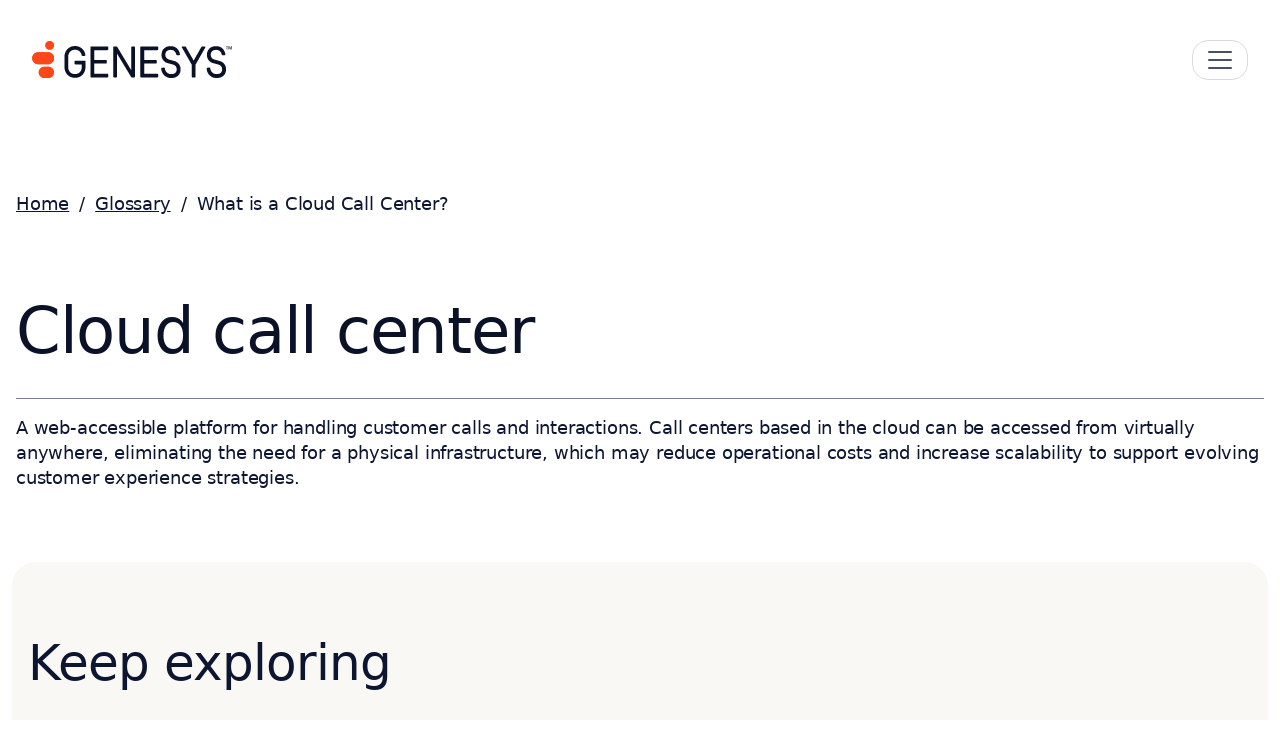

--- FILE ---
content_type: text/html; charset=UTF-8
request_url: https://www.genesys.com/definitions/what-is-a-cloud-call-center
body_size: 121728
content:
<!DOCTYPE html>

<html lang="en-us">

<head><meta charset="UTF-8" /><script>if(navigator.userAgent.match(/MSIE|Internet Explorer/i)||navigator.userAgent.match(/Trident\/7\..*?rv:11/i)){var href=document.location.href;if(!href.match(/[?&]nowprocket/)){if(href.indexOf("?")==-1){if(href.indexOf("#")==-1){document.location.href=href+"?nowprocket=1"}else{document.location.href=href.replace("#","?nowprocket=1#")}}else{if(href.indexOf("#")==-1){document.location.href=href+"&nowprocket=1"}else{document.location.href=href.replace("#","&nowprocket=1#")}}}}</script><script>(()=>{class RocketLazyLoadScripts{constructor(){this.v="2.0.4",this.userEvents=["keydown","keyup","mousedown","mouseup","mousemove","mouseover","mouseout","touchmove","touchstart","touchend","touchcancel","wheel","click","dblclick","input"],this.attributeEvents=["onblur","onclick","oncontextmenu","ondblclick","onfocus","onmousedown","onmouseenter","onmouseleave","onmousemove","onmouseout","onmouseover","onmouseup","onmousewheel","onscroll","onsubmit"]}async t(){this.i(),this.o(),/iP(ad|hone)/.test(navigator.userAgent)&&this.h(),this.u(),this.l(this),this.m(),this.k(this),this.p(this),this._(),await Promise.all([this.R(),this.L()]),this.lastBreath=Date.now(),this.S(this),this.P(),this.D(),this.O(),this.M(),await this.C(this.delayedScripts.normal),await this.C(this.delayedScripts.defer),await this.C(this.delayedScripts.async),await this.T(),await this.F(),await this.j(),await this.A(),window.dispatchEvent(new Event("rocket-allScriptsLoaded")),this.everythingLoaded=!0,this.lastTouchEnd&&await new Promise(t=>setTimeout(t,500-Date.now()+this.lastTouchEnd)),this.I(),this.H(),this.U(),this.W()}i(){this.CSPIssue=sessionStorage.getItem("rocketCSPIssue"),document.addEventListener("securitypolicyviolation",t=>{this.CSPIssue||"script-src-elem"!==t.violatedDirective||"data"!==t.blockedURI||(this.CSPIssue=!0,sessionStorage.setItem("rocketCSPIssue",!0))},{isRocket:!0})}o(){window.addEventListener("pageshow",t=>{this.persisted=t.persisted,this.realWindowLoadedFired=!0},{isRocket:!0}),window.addEventListener("pagehide",()=>{this.onFirstUserAction=null},{isRocket:!0})}h(){let t;function e(e){t=e}window.addEventListener("touchstart",e,{isRocket:!0}),window.addEventListener("touchend",function i(o){o.changedTouches[0]&&t.changedTouches[0]&&Math.abs(o.changedTouches[0].pageX-t.changedTouches[0].pageX)<10&&Math.abs(o.changedTouches[0].pageY-t.changedTouches[0].pageY)<10&&o.timeStamp-t.timeStamp<200&&(window.removeEventListener("touchstart",e,{isRocket:!0}),window.removeEventListener("touchend",i,{isRocket:!0}),"INPUT"===o.target.tagName&&"text"===o.target.type||(o.target.dispatchEvent(new TouchEvent("touchend",{target:o.target,bubbles:!0})),o.target.dispatchEvent(new MouseEvent("mouseover",{target:o.target,bubbles:!0})),o.target.dispatchEvent(new PointerEvent("click",{target:o.target,bubbles:!0,cancelable:!0,detail:1,clientX:o.changedTouches[0].clientX,clientY:o.changedTouches[0].clientY})),event.preventDefault()))},{isRocket:!0})}q(t){this.userActionTriggered||("mousemove"!==t.type||this.firstMousemoveIgnored?"keyup"===t.type||"mouseover"===t.type||"mouseout"===t.type||(this.userActionTriggered=!0,this.onFirstUserAction&&this.onFirstUserAction()):this.firstMousemoveIgnored=!0),"click"===t.type&&t.preventDefault(),t.stopPropagation(),t.stopImmediatePropagation(),"touchstart"===this.lastEvent&&"touchend"===t.type&&(this.lastTouchEnd=Date.now()),"click"===t.type&&(this.lastTouchEnd=0),this.lastEvent=t.type,t.composedPath&&t.composedPath()[0].getRootNode()instanceof ShadowRoot&&(t.rocketTarget=t.composedPath()[0]),this.savedUserEvents.push(t)}u(){this.savedUserEvents=[],this.userEventHandler=this.q.bind(this),this.userEvents.forEach(t=>window.addEventListener(t,this.userEventHandler,{passive:!1,isRocket:!0})),document.addEventListener("visibilitychange",this.userEventHandler,{isRocket:!0})}U(){this.userEvents.forEach(t=>window.removeEventListener(t,this.userEventHandler,{passive:!1,isRocket:!0})),document.removeEventListener("visibilitychange",this.userEventHandler,{isRocket:!0}),this.savedUserEvents.forEach(t=>{(t.rocketTarget||t.target).dispatchEvent(new window[t.constructor.name](t.type,t))})}m(){const t="return false",e=Array.from(this.attributeEvents,t=>"data-rocket-"+t),i="["+this.attributeEvents.join("],[")+"]",o="[data-rocket-"+this.attributeEvents.join("],[data-rocket-")+"]",s=(e,i,o)=>{o&&o!==t&&(e.setAttribute("data-rocket-"+i,o),e["rocket"+i]=new Function("event",o),e.setAttribute(i,t))};new MutationObserver(t=>{for(const n of t)"attributes"===n.type&&(n.attributeName.startsWith("data-rocket-")||this.everythingLoaded?n.attributeName.startsWith("data-rocket-")&&this.everythingLoaded&&this.N(n.target,n.attributeName.substring(12)):s(n.target,n.attributeName,n.target.getAttribute(n.attributeName))),"childList"===n.type&&n.addedNodes.forEach(t=>{if(t.nodeType===Node.ELEMENT_NODE)if(this.everythingLoaded)for(const i of[t,...t.querySelectorAll(o)])for(const t of i.getAttributeNames())e.includes(t)&&this.N(i,t.substring(12));else for(const e of[t,...t.querySelectorAll(i)])for(const t of e.getAttributeNames())this.attributeEvents.includes(t)&&s(e,t,e.getAttribute(t))})}).observe(document,{subtree:!0,childList:!0,attributeFilter:[...this.attributeEvents,...e]})}I(){this.attributeEvents.forEach(t=>{document.querySelectorAll("[data-rocket-"+t+"]").forEach(e=>{this.N(e,t)})})}N(t,e){const i=t.getAttribute("data-rocket-"+e);i&&(t.setAttribute(e,i),t.removeAttribute("data-rocket-"+e))}k(t){Object.defineProperty(HTMLElement.prototype,"onclick",{get(){return this.rocketonclick||null},set(e){this.rocketonclick=e,this.setAttribute(t.everythingLoaded?"onclick":"data-rocket-onclick","this.rocketonclick(event)")}})}S(t){function e(e,i){let o=e[i];e[i]=null,Object.defineProperty(e,i,{get:()=>o,set(s){t.everythingLoaded?o=s:e["rocket"+i]=o=s}})}e(document,"onreadystatechange"),e(window,"onload"),e(window,"onpageshow");try{Object.defineProperty(document,"readyState",{get:()=>t.rocketReadyState,set(e){t.rocketReadyState=e},configurable:!0}),document.readyState="loading"}catch(t){console.log("WPRocket DJE readyState conflict, bypassing")}}l(t){this.originalAddEventListener=EventTarget.prototype.addEventListener,this.originalRemoveEventListener=EventTarget.prototype.removeEventListener,this.savedEventListeners=[],EventTarget.prototype.addEventListener=function(e,i,o){o&&o.isRocket||!t.B(e,this)&&!t.userEvents.includes(e)||t.B(e,this)&&!t.userActionTriggered||e.startsWith("rocket-")||t.everythingLoaded?t.originalAddEventListener.call(this,e,i,o):(t.savedEventListeners.push({target:this,remove:!1,type:e,func:i,options:o}),"mouseenter"!==e&&"mouseleave"!==e||t.originalAddEventListener.call(this,e,t.savedUserEvents.push,o))},EventTarget.prototype.removeEventListener=function(e,i,o){o&&o.isRocket||!t.B(e,this)&&!t.userEvents.includes(e)||t.B(e,this)&&!t.userActionTriggered||e.startsWith("rocket-")||t.everythingLoaded?t.originalRemoveEventListener.call(this,e,i,o):t.savedEventListeners.push({target:this,remove:!0,type:e,func:i,options:o})}}J(t,e){this.savedEventListeners=this.savedEventListeners.filter(i=>{let o=i.type,s=i.target||window;return e!==o||t!==s||(this.B(o,s)&&(i.type="rocket-"+o),this.$(i),!1)})}H(){EventTarget.prototype.addEventListener=this.originalAddEventListener,EventTarget.prototype.removeEventListener=this.originalRemoveEventListener,this.savedEventListeners.forEach(t=>this.$(t))}$(t){t.remove?this.originalRemoveEventListener.call(t.target,t.type,t.func,t.options):this.originalAddEventListener.call(t.target,t.type,t.func,t.options)}p(t){let e;function i(e){return t.everythingLoaded?e:e.split(" ").map(t=>"load"===t||t.startsWith("load.")?"rocket-jquery-load":t).join(" ")}function o(o){function s(e){const s=o.fn[e];o.fn[e]=o.fn.init.prototype[e]=function(){return this[0]===window&&t.userActionTriggered&&("string"==typeof arguments[0]||arguments[0]instanceof String?arguments[0]=i(arguments[0]):"object"==typeof arguments[0]&&Object.keys(arguments[0]).forEach(t=>{const e=arguments[0][t];delete arguments[0][t],arguments[0][i(t)]=e})),s.apply(this,arguments),this}}if(o&&o.fn&&!t.allJQueries.includes(o)){const e={DOMContentLoaded:[],"rocket-DOMContentLoaded":[]};for(const t in e)document.addEventListener(t,()=>{e[t].forEach(t=>t())},{isRocket:!0});o.fn.ready=o.fn.init.prototype.ready=function(i){function s(){parseInt(o.fn.jquery)>2?setTimeout(()=>i.bind(document)(o)):i.bind(document)(o)}return"function"==typeof i&&(t.realDomReadyFired?!t.userActionTriggered||t.fauxDomReadyFired?s():e["rocket-DOMContentLoaded"].push(s):e.DOMContentLoaded.push(s)),o([])},s("on"),s("one"),s("off"),t.allJQueries.push(o)}e=o}t.allJQueries=[],o(window.jQuery),Object.defineProperty(window,"jQuery",{get:()=>e,set(t){o(t)}})}P(){const t=new Map;document.write=document.writeln=function(e){const i=document.currentScript,o=document.createRange(),s=i.parentElement;let n=t.get(i);void 0===n&&(n=i.nextSibling,t.set(i,n));const c=document.createDocumentFragment();o.setStart(c,0),c.appendChild(o.createContextualFragment(e)),s.insertBefore(c,n)}}async R(){return new Promise(t=>{this.userActionTriggered?t():this.onFirstUserAction=t})}async L(){return new Promise(t=>{document.addEventListener("DOMContentLoaded",()=>{this.realDomReadyFired=!0,t()},{isRocket:!0})})}async j(){return this.realWindowLoadedFired?Promise.resolve():new Promise(t=>{window.addEventListener("load",t,{isRocket:!0})})}M(){this.pendingScripts=[];this.scriptsMutationObserver=new MutationObserver(t=>{for(const e of t)e.addedNodes.forEach(t=>{"SCRIPT"!==t.tagName||t.noModule||t.isWPRocket||this.pendingScripts.push({script:t,promise:new Promise(e=>{const i=()=>{const i=this.pendingScripts.findIndex(e=>e.script===t);i>=0&&this.pendingScripts.splice(i,1),e()};t.addEventListener("load",i,{isRocket:!0}),t.addEventListener("error",i,{isRocket:!0}),setTimeout(i,1e3)})})})}),this.scriptsMutationObserver.observe(document,{childList:!0,subtree:!0})}async F(){await this.X(),this.pendingScripts.length?(await this.pendingScripts[0].promise,await this.F()):this.scriptsMutationObserver.disconnect()}D(){this.delayedScripts={normal:[],async:[],defer:[]},document.querySelectorAll("script[type$=rocketlazyloadscript]").forEach(t=>{t.hasAttribute("data-rocket-src")?t.hasAttribute("async")&&!1!==t.async?this.delayedScripts.async.push(t):t.hasAttribute("defer")&&!1!==t.defer||"module"===t.getAttribute("data-rocket-type")?this.delayedScripts.defer.push(t):this.delayedScripts.normal.push(t):this.delayedScripts.normal.push(t)})}async _(){await this.L();let t=[];document.querySelectorAll("script[type$=rocketlazyloadscript][data-rocket-src]").forEach(e=>{let i=e.getAttribute("data-rocket-src");if(i&&!i.startsWith("data:")){i.startsWith("//")&&(i=location.protocol+i);try{const o=new URL(i).origin;o!==location.origin&&t.push({src:o,crossOrigin:e.crossOrigin||"module"===e.getAttribute("data-rocket-type")})}catch(t){}}}),t=[...new Map(t.map(t=>[JSON.stringify(t),t])).values()],this.Y(t,"preconnect")}async G(t){if(await this.K(),!0!==t.noModule||!("noModule"in HTMLScriptElement.prototype))return new Promise(e=>{let i;function o(){(i||t).setAttribute("data-rocket-status","executed"),e()}try{if(navigator.userAgent.includes("Firefox/")||""===navigator.vendor||this.CSPIssue)i=document.createElement("script"),[...t.attributes].forEach(t=>{let e=t.nodeName;"type"!==e&&("data-rocket-type"===e&&(e="type"),"data-rocket-src"===e&&(e="src"),i.setAttribute(e,t.nodeValue))}),t.text&&(i.text=t.text),t.nonce&&(i.nonce=t.nonce),i.hasAttribute("src")?(i.addEventListener("load",o,{isRocket:!0}),i.addEventListener("error",()=>{i.setAttribute("data-rocket-status","failed-network"),e()},{isRocket:!0}),setTimeout(()=>{i.isConnected||e()},1)):(i.text=t.text,o()),i.isWPRocket=!0,t.parentNode.replaceChild(i,t);else{const i=t.getAttribute("data-rocket-type"),s=t.getAttribute("data-rocket-src");i?(t.type=i,t.removeAttribute("data-rocket-type")):t.removeAttribute("type"),t.addEventListener("load",o,{isRocket:!0}),t.addEventListener("error",i=>{this.CSPIssue&&i.target.src.startsWith("data:")?(console.log("WPRocket: CSP fallback activated"),t.removeAttribute("src"),this.G(t).then(e)):(t.setAttribute("data-rocket-status","failed-network"),e())},{isRocket:!0}),s?(t.fetchPriority="high",t.removeAttribute("data-rocket-src"),t.src=s):t.src="data:text/javascript;base64,"+window.btoa(unescape(encodeURIComponent(t.text)))}}catch(i){t.setAttribute("data-rocket-status","failed-transform"),e()}});t.setAttribute("data-rocket-status","skipped")}async C(t){const e=t.shift();return e?(e.isConnected&&await this.G(e),this.C(t)):Promise.resolve()}O(){this.Y([...this.delayedScripts.normal,...this.delayedScripts.defer,...this.delayedScripts.async],"preload")}Y(t,e){this.trash=this.trash||[];let i=!0;var o=document.createDocumentFragment();t.forEach(t=>{const s=t.getAttribute&&t.getAttribute("data-rocket-src")||t.src;if(s&&!s.startsWith("data:")){const n=document.createElement("link");n.href=s,n.rel=e,"preconnect"!==e&&(n.as="script",n.fetchPriority=i?"high":"low"),t.getAttribute&&"module"===t.getAttribute("data-rocket-type")&&(n.crossOrigin=!0),t.crossOrigin&&(n.crossOrigin=t.crossOrigin),t.integrity&&(n.integrity=t.integrity),t.nonce&&(n.nonce=t.nonce),o.appendChild(n),this.trash.push(n),i=!1}}),document.head.appendChild(o)}W(){this.trash.forEach(t=>t.remove())}async T(){try{document.readyState="interactive"}catch(t){}this.fauxDomReadyFired=!0;try{await this.K(),this.J(document,"readystatechange"),document.dispatchEvent(new Event("rocket-readystatechange")),await this.K(),document.rocketonreadystatechange&&document.rocketonreadystatechange(),await this.K(),this.J(document,"DOMContentLoaded"),document.dispatchEvent(new Event("rocket-DOMContentLoaded")),await this.K(),this.J(window,"DOMContentLoaded"),window.dispatchEvent(new Event("rocket-DOMContentLoaded"))}catch(t){console.error(t)}}async A(){try{document.readyState="complete"}catch(t){}try{await this.K(),this.J(document,"readystatechange"),document.dispatchEvent(new Event("rocket-readystatechange")),await this.K(),document.rocketonreadystatechange&&document.rocketonreadystatechange(),await this.K(),this.J(window,"load"),window.dispatchEvent(new Event("rocket-load")),await this.K(),window.rocketonload&&window.rocketonload(),await this.K(),this.allJQueries.forEach(t=>t(window).trigger("rocket-jquery-load")),await this.K(),this.J(window,"pageshow");const t=new Event("rocket-pageshow");t.persisted=this.persisted,window.dispatchEvent(t),await this.K(),window.rocketonpageshow&&window.rocketonpageshow({persisted:this.persisted})}catch(t){console.error(t)}}async K(){Date.now()-this.lastBreath>45&&(await this.X(),this.lastBreath=Date.now())}async X(){return document.hidden?new Promise(t=>setTimeout(t)):new Promise(t=>requestAnimationFrame(t))}B(t,e){return e===document&&"readystatechange"===t||(e===document&&"DOMContentLoaded"===t||(e===window&&"DOMContentLoaded"===t||(e===window&&"load"===t||e===window&&"pageshow"===t)))}static run(){(new RocketLazyLoadScripts).t()}}RocketLazyLoadScripts.run()})();</script>
    
    <meta name="viewport" content="width=device-width, initial-scale=1, shrink-to-fit=no">
    <link rel="icon" href="https://www.genesys.com/wp-content/themes/genesys-kraken/logo/favicon32.png" sizes="32x32" type="image/png">

    
        
    
    <meta property="custom meta field" data-sj-meta-sitelang content="en"/>
    <meta property="custom meta field" data-sj-meta-site content="site_genesys"/>
    <meta property="custom meta field" data-sj-meta-modified_time content="2023-01-23T13:30:16-08:00"/>
    <meta property="custom meta field" data-sj-meta-published_time content="2018-04-12T02:28:20-07:00"/>

    
    <meta name="description" content="A cloud call center is a web accessible platform where customer calls and interactions are handled."/><meta property="og:locale" content="en_US"/>
<meta property="og:title" content="What Is A Cloud Call Center? | Genesys"/>
<meta property="og:description" content="A cloud call center is a web accessible platform where customer calls and interactions are handled."/><meta property="og:url" content="https://www.genesys.com/definitions/what-is-a-cloud-call-center"/><meta property="og:site_name" content="Genesys">
    <meta property="og:type" content="article">
    <meta property="article:publisher" content="https://www.facebook.com/genesys">

    <meta property="og:image" content="https://www.genesys.com/media/Meta-Image_1280x720.png">
    <meta property="og:image:secure_url" content="https://www.genesys.com/media/Meta-Image_1280x720.png">
    <meta property="og:image:width" content="1280">
    <meta property="og:image:height" content="720">

<meta name="twitter:card" content="summary_large_image"/>
<meta name="twitter:title" content="What Is A Cloud Call Center? | Genesys"/>
<meta name="twitter:description" content="A cloud call center is a web accessible platform where customer calls and interactions are handled."/><meta name="twitter:site" content="@Genesys">
    <meta name="twitter:image" content="https://www.genesys.com/media/Meta-Image_1280x720.png">
<meta name="twitter:creator" content="@Genesys">    

    <title>What Is A Cloud Call Center? | Genesys</title>
<meta name='robots' content='max-image-preview:large' />
<link rel='dns-prefetch' href='//kit.fontawesome.com' />

<style id='wp-img-auto-sizes-contain-inline-css' type='text/css'>img:is([sizes=auto i],[sizes^="auto," i]){contain-intrinsic-size:3000px 1500px}</style>
<style id='classic-theme-styles-inline-css' type='text/css'>/*! This file is auto-generated */
.wp-block-button__link{color:#fff;background-color:#32373c;border-radius:9999px;box-shadow:none;text-decoration:none;padding:calc(.667em + 2px) calc(1.333em + 2px);font-size:1.125em}.wp-block-file__button{background:#32373c;color:#fff;text-decoration:none}</style>
<style  type='text/css' media='screen' data-wpacu-inline-css-file='1'>
/*!/wp-content/plugins/wpml-cms-nav/res/css/cms-navigation-base.css*/#menu-wrap{width:100%;height:30px;position:relative;z-index:100}#menu-wrap ul{padding:0;margin:0;list-style-type:none}#menu-wrap ul li{float:left;position:relative}#menu-wrap ul a,#menu-wrap ul a:visited{display:block;line-height:30px;padding-left:10px;padding-right:20px}#menu-wrap ul ul{visibility:hidden;position:absolute;height:0;top:30px;left:0;width:149px}#menu-wrap ul ul li{width:100%}#menu-wrap ul ul a,#menu-wrap ul ul a:visited{border:0;height:auto;line-height:15px;padding:5px 10px;width:150px}#menu-wrap ul li:hover ul,#menu-wrap ul a:hover ul{visibility:visible}#menu-wrap li,#menu-wrap a,#menu-wrap div{padding:0;margin:0}#menu-wrap li.section{line-height:25px;padding-left:10px;padding-right:11px}#menu-wrap li.selected_page{line-height:20px}#menu-wrap li.selected_subpage{line-height:25px;padding-left:10px;padding-right:11px}#menu-wrap li.selected_subpage a,#menu-wrap li.selected_subpage a:visited{padding-right:0;padding-left:0}#menu-wrap table{position:absolute;top:0;left:0;border-collapse:collapse}* html #menu-wrap{width:100%;w\idth:100%}* html #menu-wrap a,* html #menu-wrap a:visited{width:10px;w\idth:10px;padding-right:20px;white-space:nowrap}* html #menu-wrap ul ul{top:30px;t\op:30px}* html #menu-wrap ul ul a,* html #menu-wrap ul ul a:visited{width:150px;w\idth:128px}.cms-nav-clearit{clear:both;height:0;line-height:0;font-size:0}.cms-nav-sub-section{font-weight:700;font-size:110%;list-style-type:none}ul li.cms-nav-sub-section:before{content:''!important}.cms-nav-sidebar ul,.cms-nav-sidebar li,.cms-nav-sidebar a{list-style:none;padding:0;margin:0}.cms-nav-sidebar ul ul,.cms-nav-sidebar ul li,.cms-nav-sidebar ul a,.cms-nav-sidebar li ul,.cms-nav-sidebar li li,.cms-nav-sidebar li a,.cms-nav-sidebar a ul,.cms-nav-sidebar a li,.cms-nav-sidebar a a{padding:0;margin:0}.cms-nav-sidebar ul li,.cms-nav-sidebar li li,.cms-nav-sidebar a li{position:relative;margin:4px 8px 2px 8px}
</style>
<style  type='text/css' media='screen' data-wpacu-inline-css-file='1'>
/*!/wp-content/plugins/wpml-cms-nav/res/css/cms-navigation.css*/#menu-wrap{background-color:#eee}#menu-wrap ul{background-color:#5798d0}#menu-wrap ul a,#menu-wrap ul a:visited{text-decoration:none;color:#000;border-right:1px solid #fff}#menu-wrap ul li:hover a,#menu-wrap ul a:focus,#menu-wrap ul a:active{background-color:#5798D0;color:#000}#menu-wrap ul ul a,#menu-wrap ul ul a:visited{color:#000}#menu-wrap ul ul a:hover{background:#B3D9FF}#menu-wrap ul ul :hover>a{background:#B3D9FF}#menu-wrap ul ul li a.selected{background-color:#D0D8F0;color:#004D99}#menu-wrap a:hover,#menu-wrap ul ul a:hover{color:#000;background:#5798d0}#menu-wrap :hover>a,#menu-wrap ul ul :hover>a{color:#000;background:#B3D9FF}#menu-wrap a.trigger,#menu-wrap a.trigger:hover,#menu-wrap a.trigger:visited{background-image:url(/wp-content/plugins/wpml-cms-nav/res/css/../img/cms-nav-dark-s.gif);background-repeat:no-repeat;background-position:right center}#menu-wrap li.section{color:#fff;background-color:#4283b7;font-weight:700}#menu-wrap li.selected_page{color:#004D99;background-color:#5798d0}#menu-wrap li.selected_subpage{color:#004D99;background-color:#B3D9FF}#menu-wrap li.selected_subpage a,#menu-wrap li.selected_subpage a:visited{background-color:#B3D9FF}
</style>
<style  type='text/css'  data-wpacu-inline-css-file='1'>
@charset "UTF-8";/*!
 * Bootstrap  v5.3.8 (https://getbootstrap.com/)
 * Copyright 2011-2025 The Bootstrap Authors
 * Licensed under MIT (https://github.com/twbs/bootstrap/blob/main/LICENSE)
 */:root,[data-bs-theme=light]{--ob-black:black;--ob-red:#FF451A;--ob-navy:#152550;--ob-azure:#2243A2;--ob-arctic:#B1CADA;--ob-nimbus:#F9F8F5;--ob-patina:#18CAA8;--ob-amber:#F7AD00;--ob-white:white;--ob-primary:#FF451A;--ob-secondary:#152550;--ob-success:#18CAA8;--ob-info:#2243A2;--ob-warning:#F7AD00;--ob-danger:#CC3715;--ob-light:#F9F8F5;--ob-dark:#0D1630;--ob-primary-rgb:255,69,26;--ob-secondary-rgb:21,37,80;--ob-success-rgb:24,202,168;--ob-info-rgb:34,67,162;--ob-warning-rgb:247,173,0;--ob-danger-rgb:204,55,21;--ob-light-rgb:249,248,245;--ob-dark-rgb:13,22,48;--ob-white-rgb:255,255,255;--ob-black-rgb:0,0,0;--ob-font-sans-serif:Roboto,-apple-system,system-ui,BlinkMacSystemFont,"Segoe UI",Roboto,"Helvetica Neue",Arial,sans-serif;--ob-font-monospace:SFMono-Regular,Menlo,Monaco,Consolas,"Liberation Mono","Courier New",monospace;--ob-gradient:linear-gradient(180deg, rgba(255, 255, 255, 0.15), rgba(255, 255, 255, 0));--ob-body-font-family:var(--ob-font-sans-serif);--ob-body-font-size:1rem;--ob-body-font-weight:400;--ob-body-line-height:1.4;--ob-body-color:#0D1630;--ob-body-color-rgb:13,22,48;--ob-body-bg:white;--ob-body-bg-rgb:255,255,255;--ob-emphasis-color:black;--ob-emphasis-color-rgb:0,0,0;--ob-secondary-color:rgba(13, 22, 48, 0.75);--ob-secondary-color-rgb:13,22,48;--ob-secondary-bg:#e9ecef;--ob-secondary-bg-rgb:233,236,239;--ob-tertiary-color:rgba(13, 22, 48, 0.5);--ob-tertiary-color-rgb:13,22,48;--ob-tertiary-bg:#f8f9fa;--ob-tertiary-bg-rgb:248,249,250;--ob-heading-color:#0B1228;--ob-link-color:#0D1630;--ob-link-color-rgb:13,22,48;--ob-link-decoration:underline;--ob-link-hover-color:#2243A2;--ob-link-hover-color-rgb:34,67,162;--ob-code-color:#d63384;--ob-highlight-color:#0D1630;--ob-highlight-bg:#ffe9d0;--ob-border-width:1px;--ob-border-style:solid;--ob-border-color:#dee2e6;--ob-border-color-translucent:rgba(0, 0, 0, 0.175);--ob-border-radius:1rem;--ob-border-radius-sm:0.75rem;--ob-border-radius-lg:1.5rem;--ob-border-radius-xl:4.444rem;--ob-border-radius-xxl:13.333rem;--ob-border-radius-2xl:var(--ob-border-radius-xxl);--ob-border-radius-pill:50rem;--ob-box-shadow:0 0 20px 0 rgba(69, 80, 115, 0.15);--ob-box-shadow-sm:0 0.333rem 0.667rem rgba(0, 0, 0, 0.15);--ob-box-shadow-lg:0 0.889rem 3.111rem rgba(0, 0, 0, 0.15);--ob-box-shadow-inset:inset 0 1px 2px rgba(0, 0, 0, 0.075);--ob-focus-ring-width:0.25rem;--ob-focus-ring-opacity:0.25;--ob-focus-ring-color:rgba(255, 69, 26, 0.25);--ob-form-valid-color:#198754;--ob-form-valid-border-color:#198754;--ob-form-invalid-color:red;--ob-form-invalid-border-color:red}*,::after,::before{-webkit-box-sizing:border-box;box-sizing:border-box}@media (prefers-reduced-motion:no-preference){:root{scroll-behavior:smooth}}body{margin:0;font-family:var(--ob-body-font-family);font-size:var(--ob-body-font-size);font-weight:var(--ob-body-font-weight);line-height:var(--ob-body-line-height);color:var(--ob-body-color);text-align:var(--ob-body-text-align);background-color:var(--ob-body-bg);-webkit-text-size-adjust:100%;-webkit-tap-highlight-color:transparent}hr{margin:1rem 0;color:inherit;border:0;border-top:var(--ob-border-width) solid;opacity:.25}.h1,.h2,.h3,.h4,.h5,.h6,h1,h2,h3,h4,h5,h6{margin-top:0;margin-bottom:1rem;font-weight:500;line-height:1.2em;color:var(--ob-heading-color)}.h1,h1{font-size:calc(1.525rem + 3.3vw)}@media (min-width:1200px){.h1,h1{font-size:4rem}}.h2,h2{font-size:calc(1.4361rem + 2.2332vw)}@media (min-width:1200px){.h2,h2{font-size:3.111rem}}.h3,h3{font-size:calc(1.3694rem + 1.4328vw)}@media (min-width:1200px){.h3,h3{font-size:2.444rem}}.h4,h4{font-size:calc(1.3139rem + .7668vw)}@media (min-width:1200px){.h4,h4{font-size:1.889rem}}.h5,h5{font-size:calc(1.2694rem + .2328vw)}@media (min-width:1200px){.h5,h5{font-size:1.444rem}}.h6,h6{font-size:1.25rem}p{margin-top:0;margin-bottom:1rem}abbr[title]{-webkit-text-decoration:underline dotted;text-decoration:underline dotted;cursor:help;-webkit-text-decoration-skip-ink:none;text-decoration-skip-ink:none}address{margin-bottom:1rem;font-style:normal;line-height:inherit}ol,ul{padding-left:2rem}dl,ol,ul{margin-top:0;margin-bottom:1rem}ol ol,ol ul,ul ol,ul ul{margin-bottom:0}dt{font-weight:700}dd{margin-bottom:.5rem;margin-left:0}blockquote{margin:0 0 1rem}b,strong{font-weight:700}.octobeam .navbar .dropdown-menu.megamenu .container .nav-object.featured .cta,.octobeam .navbar .dropdown-menu.megamenu .section_lightbox_container .section_wrapper_lb .nav-object.featured .cta,.section_lightbox_container .octobeam .navbar .dropdown-menu.megamenu .section_wrapper_lb .nav-object.featured .cta,.small,small{font-size:.875em}.mark,mark{padding:.1875em;color:var(--ob-highlight-color);background-color:var(--ob-highlight-bg)}sub,sup{position:relative;font-size:.75em;line-height:0;vertical-align:baseline}sub{bottom:-.25em}sup{top:-.5em}a{color:rgba(var(--ob-link-color-rgb),var(--ob-link-opacity,1));text-decoration:underline}a:hover{--ob-link-color-rgb:var(--ob-link-hover-color-rgb)}a:not([href]):not([class]),a:not([href]):not([class]):hover{color:inherit;text-decoration:none}code,kbd,pre,samp{font-family:var(--ob-font-monospace);font-size:1em}pre{display:block;margin-top:0;margin-bottom:1rem;overflow:auto;font-size:.875em}pre code{font-size:inherit;color:inherit;word-break:normal}code{font-size:.875em;color:var(--ob-code-color);word-wrap:break-word}a>code{color:inherit}kbd{padding:.1875rem .375rem;font-size:.875em;color:var(--ob-body-bg);background-color:var(--ob-body-color);border-radius:.75rem}kbd kbd{padding:0;font-size:1em}figure{margin:0 0 1rem}img,svg{vertical-align:middle}table{caption-side:bottom;border-collapse:collapse}caption{padding-top:.5rem;padding-bottom:.5rem;color:var(--ob-secondary-color);text-align:left}th{text-align:inherit;text-align:-webkit-match-parent}tbody,td,tfoot,th,thead,tr{border-color:inherit;border-style:solid;border-width:0}label{display:inline-block}button{border-radius:0}button:focus:not(:focus-visible){outline:0}button,input,optgroup,select,textarea{margin:0;font-family:inherit;font-size:inherit;line-height:inherit}button,select{text-transform:none}[role=button]{cursor:pointer}select{word-wrap:normal}select:disabled{opacity:1}[list]:not([type=date]):not([type=datetime-local]):not([type=month]):not([type=week]):not([type=time])::-webkit-calendar-picker-indicator{display:none!important}[type=button],[type=reset],[type=submit],button{-webkit-appearance:button}[type=button]:not(:disabled),[type=reset]:not(:disabled),[type=submit]:not(:disabled),button:not(:disabled){cursor:pointer}::-moz-focus-inner{padding:0;border-style:none}textarea{resize:vertical}fieldset{min-width:0;padding:0;margin:0;border:0}legend{float:left;width:100%;padding:0;margin-bottom:.5rem;line-height:inherit;font-size:calc(1.275rem + .3vw)}@media (min-width:1200px){legend{font-size:1.5rem}}legend+*{clear:left}::-webkit-datetime-edit-day-field,::-webkit-datetime-edit-fields-wrapper,::-webkit-datetime-edit-hour-field,::-webkit-datetime-edit-minute,::-webkit-datetime-edit-month-field,::-webkit-datetime-edit-text,::-webkit-datetime-edit-year-field{padding:0}::-webkit-inner-spin-button{height:auto}[type=search]{-webkit-appearance:textfield;outline-offset:-2px}[type=search]::-webkit-search-cancel-button{cursor:pointer;-webkit-filter:grayscale(1);filter:grayscale(1)}::-webkit-search-decoration{-webkit-appearance:none}::-webkit-color-swatch-wrapper{padding:0}::-webkit-file-upload-button{font:inherit;-webkit-appearance:button}::file-selector-button{font:inherit;-webkit-appearance:button}output{display:inline-block}iframe{border:0}summary{display:list-item;cursor:pointer}progress{vertical-align:baseline}[hidden]{display:none!important}.lead{font-size:1.25rem;font-weight:300}.display-1{font-weight:300;line-height:1.2em;font-size:calc(1.525rem + 3.3vw)}@media (min-width:1200px){.display-1{font-size:4rem}}.display-2{font-weight:300;line-height:1.2em;font-size:calc(1.4361rem + 2.2332vw)}@media (min-width:1200px){.display-2{font-size:3.111rem}}.display-3{font-weight:300;line-height:1.2em;font-size:calc(1.3694rem + 1.4328vw)}@media (min-width:1200px){.display-3{font-size:2.444rem}}.display-4{font-weight:300;line-height:1.2em;font-size:calc(1.3139rem + .7668vw)}@media (min-width:1200px){.display-4{font-size:1.889rem}}.display-5{font-weight:300;line-height:1.2em;font-size:calc(1.2694rem + .2328vw)}@media (min-width:1200px){.display-5{font-size:1.444rem}}.display-6{font-weight:300;line-height:1.2em;font-size:1.25rem}.list-unstyled{padding-left:0;list-style:none}.list-inline{padding-left:0;list-style:none}.list-inline-item{display:inline-block}.list-inline-item:not(:last-child){margin-right:.5rem}.initialism{font-size:.875em;text-transform:uppercase}.blockquote{margin-bottom:1rem;font-size:1.25rem}.blockquote>:last-child{margin-bottom:0}.blockquote-footer{margin-top:-1rem;margin-bottom:1rem;font-size:.875em;color:#6c757d}.blockquote-footer::before{content:"— "}.img-fluid{max-width:100%;height:auto}.img-thumbnail{padding:.25rem;background-color:var(--ob-body-bg);border:var(--ob-border-width) solid var(--ob-border-color);border-radius:var(--ob-border-radius);max-width:100%;height:auto}.figure{display:inline-block}.figure-img{margin-bottom:.5rem;line-height:1}.figure-caption{font-size:.875em;color:var(--ob-secondary-color)}.container,.container-fluid,.container-lg,.container-md,.section_lightbox_container .section_wrapper_lb{--ob-gutter-x:2rem;--ob-gutter-y:0;width:100%;padding-right:calc(var(--ob-gutter-x) * .5);padding-left:calc(var(--ob-gutter-x) * .5);margin-right:auto;margin-left:auto}@media (min-width:992px){.container,.container-md,.container-sm,.container-xs,.section_lightbox_container .section_wrapper_lb{max-width:100%}}@media (min-width:1440px){.container,.container-lg,.container-md,.container-sm,.container-xs,.section_lightbox_container .section_wrapper_lb{max-width:1760px}}:root{--ob-breakpoint-xxs:0;--ob-breakpoint-xs:576px;--ob-breakpoint-sm:768px;--ob-breakpoint-md:992px;--ob-breakpoint-lg:1440px;--ob-breakpoint-xl:1920px}.row{--ob-gutter-x:2rem;--ob-gutter-y:0;display:-webkit-box;display:-ms-flexbox;display:flex;-ms-flex-wrap:wrap;flex-wrap:wrap;margin-top:calc(-1 * var(--ob-gutter-y));margin-right:calc(-.5 * var(--ob-gutter-x));margin-left:calc(-.5 * var(--ob-gutter-x))}.row>*{-ms-flex-negative:0;flex-shrink:0;width:100%;max-width:100%;padding-right:calc(var(--ob-gutter-x) * .5);padding-left:calc(var(--ob-gutter-x) * .5);margin-top:var(--ob-gutter-y)}.col{-webkit-box-flex:1;-ms-flex:1 0 0px;flex:1 0 0}.row-cols-auto>*{-webkit-box-flex:0;-ms-flex:0 0 auto;flex:0 0 auto;width:auto}.row-cols-1>*{-webkit-box-flex:0;-ms-flex:0 0 auto;flex:0 0 auto;width:100%}.row-cols-2>*{-webkit-box-flex:0;-ms-flex:0 0 auto;flex:0 0 auto;width:50%}.row-cols-3>*{-webkit-box-flex:0;-ms-flex:0 0 auto;flex:0 0 auto;width:33.33333333%}.row-cols-4>*{-webkit-box-flex:0;-ms-flex:0 0 auto;flex:0 0 auto;width:25%}.row-cols-5>*{-webkit-box-flex:0;-ms-flex:0 0 auto;flex:0 0 auto;width:20%}.row-cols-6>*{-webkit-box-flex:0;-ms-flex:0 0 auto;flex:0 0 auto;width:16.66666667%}.col-auto{-webkit-box-flex:0;-ms-flex:0 0 auto;flex:0 0 auto;width:auto}.col-1{-webkit-box-flex:0;-ms-flex:0 0 auto;flex:0 0 auto;width:8.33333333%}.col-2{-webkit-box-flex:0;-ms-flex:0 0 auto;flex:0 0 auto;width:16.66666667%}.col-3{-webkit-box-flex:0;-ms-flex:0 0 auto;flex:0 0 auto;width:25%}.col-4{-webkit-box-flex:0;-ms-flex:0 0 auto;flex:0 0 auto;width:33.33333333%}.col-5{-webkit-box-flex:0;-ms-flex:0 0 auto;flex:0 0 auto;width:41.66666667%}.col-6{-webkit-box-flex:0;-ms-flex:0 0 auto;flex:0 0 auto;width:50%}.col-7{-webkit-box-flex:0;-ms-flex:0 0 auto;flex:0 0 auto;width:58.33333333%}.col-8{-webkit-box-flex:0;-ms-flex:0 0 auto;flex:0 0 auto;width:66.66666667%}.col-9{-webkit-box-flex:0;-ms-flex:0 0 auto;flex:0 0 auto;width:75%}.col-10{-webkit-box-flex:0;-ms-flex:0 0 auto;flex:0 0 auto;width:83.33333333%}.col-11{-webkit-box-flex:0;-ms-flex:0 0 auto;flex:0 0 auto;width:91.66666667%}.col-12{-webkit-box-flex:0;-ms-flex:0 0 auto;flex:0 0 auto;width:100%}.offset-1{margin-left:8.33333333%}.offset-2{margin-left:16.66666667%}.offset-3{margin-left:25%}.offset-4{margin-left:33.33333333%}.offset-5{margin-left:41.66666667%}.offset-6{margin-left:50%}.offset-7{margin-left:58.33333333%}.offset-8{margin-left:66.66666667%}.offset-9{margin-left:75%}.offset-10{margin-left:83.33333333%}.offset-11{margin-left:91.66666667%}.g-0,.gx-0{--ob-gutter-x:0}.g-0,.gy-0{--ob-gutter-y:0}.g-1,.gx-1{--ob-gutter-x:1rem}.g-1,.gy-1{--ob-gutter-y:1rem}.g-2,.gx-2{--ob-gutter-x:2rem}.g-2,.gy-2{--ob-gutter-y:2rem}.g-3,.gx-3{--ob-gutter-x:3rem}.g-3,.gy-3{--ob-gutter-y:3rem}.g-4,.gx-4{--ob-gutter-x:4rem}.g-4,.gy-4{--ob-gutter-y:4rem}.g-5,.gx-5{--ob-gutter-x:5rem}.g-5,.gy-5{--ob-gutter-y:5rem}@media (min-width:576px){.col-xs{-webkit-box-flex:1;-ms-flex:1 0 0px;flex:1 0 0}.row-cols-xs-auto>*{-webkit-box-flex:0;-ms-flex:0 0 auto;flex:0 0 auto;width:auto}.row-cols-xs-1>*{-webkit-box-flex:0;-ms-flex:0 0 auto;flex:0 0 auto;width:100%}.row-cols-xs-2>*{-webkit-box-flex:0;-ms-flex:0 0 auto;flex:0 0 auto;width:50%}.row-cols-xs-3>*{-webkit-box-flex:0;-ms-flex:0 0 auto;flex:0 0 auto;width:33.33333333%}.row-cols-xs-4>*{-webkit-box-flex:0;-ms-flex:0 0 auto;flex:0 0 auto;width:25%}.row-cols-xs-5>*{-webkit-box-flex:0;-ms-flex:0 0 auto;flex:0 0 auto;width:20%}.row-cols-xs-6>*{-webkit-box-flex:0;-ms-flex:0 0 auto;flex:0 0 auto;width:16.66666667%}.col-xs-auto{-webkit-box-flex:0;-ms-flex:0 0 auto;flex:0 0 auto;width:auto}.col-xs-1{-webkit-box-flex:0;-ms-flex:0 0 auto;flex:0 0 auto;width:8.33333333%}.col-xs-2{-webkit-box-flex:0;-ms-flex:0 0 auto;flex:0 0 auto;width:16.66666667%}.col-xs-3{-webkit-box-flex:0;-ms-flex:0 0 auto;flex:0 0 auto;width:25%}.col-xs-4{-webkit-box-flex:0;-ms-flex:0 0 auto;flex:0 0 auto;width:33.33333333%}.col-xs-5{-webkit-box-flex:0;-ms-flex:0 0 auto;flex:0 0 auto;width:41.66666667%}.col-xs-6{-webkit-box-flex:0;-ms-flex:0 0 auto;flex:0 0 auto;width:50%}.col-xs-7{-webkit-box-flex:0;-ms-flex:0 0 auto;flex:0 0 auto;width:58.33333333%}.col-xs-8{-webkit-box-flex:0;-ms-flex:0 0 auto;flex:0 0 auto;width:66.66666667%}.col-xs-9{-webkit-box-flex:0;-ms-flex:0 0 auto;flex:0 0 auto;width:75%}.col-xs-10{-webkit-box-flex:0;-ms-flex:0 0 auto;flex:0 0 auto;width:83.33333333%}.col-xs-11{-webkit-box-flex:0;-ms-flex:0 0 auto;flex:0 0 auto;width:91.66666667%}.col-xs-12{-webkit-box-flex:0;-ms-flex:0 0 auto;flex:0 0 auto;width:100%}.offset-xs-0{margin-left:0}.offset-xs-1{margin-left:8.33333333%}.offset-xs-2{margin-left:16.66666667%}.offset-xs-3{margin-left:25%}.offset-xs-4{margin-left:33.33333333%}.offset-xs-5{margin-left:41.66666667%}.offset-xs-6{margin-left:50%}.offset-xs-7{margin-left:58.33333333%}.offset-xs-8{margin-left:66.66666667%}.offset-xs-9{margin-left:75%}.offset-xs-10{margin-left:83.33333333%}.offset-xs-11{margin-left:91.66666667%}.g-xs-0,.gx-xs-0{--ob-gutter-x:0}.g-xs-0,.gy-xs-0{--ob-gutter-y:0}.g-xs-1,.gx-xs-1{--ob-gutter-x:1rem}.g-xs-1,.gy-xs-1{--ob-gutter-y:1rem}.g-xs-2,.gx-xs-2{--ob-gutter-x:2rem}.g-xs-2,.gy-xs-2{--ob-gutter-y:2rem}.g-xs-3,.gx-xs-3{--ob-gutter-x:3rem}.g-xs-3,.gy-xs-3{--ob-gutter-y:3rem}.g-xs-4,.gx-xs-4{--ob-gutter-x:4rem}.g-xs-4,.gy-xs-4{--ob-gutter-y:4rem}.g-xs-5,.gx-xs-5{--ob-gutter-x:5rem}.g-xs-5,.gy-xs-5{--ob-gutter-y:5rem}}@media (min-width:768px){.col-sm{-webkit-box-flex:1;-ms-flex:1 0 0px;flex:1 0 0}.row-cols-sm-auto>*{-webkit-box-flex:0;-ms-flex:0 0 auto;flex:0 0 auto;width:auto}.row-cols-sm-1>*{-webkit-box-flex:0;-ms-flex:0 0 auto;flex:0 0 auto;width:100%}.row-cols-sm-2>*{-webkit-box-flex:0;-ms-flex:0 0 auto;flex:0 0 auto;width:50%}.row-cols-sm-3>*{-webkit-box-flex:0;-ms-flex:0 0 auto;flex:0 0 auto;width:33.33333333%}.row-cols-sm-4>*{-webkit-box-flex:0;-ms-flex:0 0 auto;flex:0 0 auto;width:25%}.row-cols-sm-5>*{-webkit-box-flex:0;-ms-flex:0 0 auto;flex:0 0 auto;width:20%}.row-cols-sm-6>*{-webkit-box-flex:0;-ms-flex:0 0 auto;flex:0 0 auto;width:16.66666667%}.col-sm-auto{-webkit-box-flex:0;-ms-flex:0 0 auto;flex:0 0 auto;width:auto}.col-sm-1{-webkit-box-flex:0;-ms-flex:0 0 auto;flex:0 0 auto;width:8.33333333%}.col-sm-2{-webkit-box-flex:0;-ms-flex:0 0 auto;flex:0 0 auto;width:16.66666667%}.col-sm-3{-webkit-box-flex:0;-ms-flex:0 0 auto;flex:0 0 auto;width:25%}.col-sm-4{-webkit-box-flex:0;-ms-flex:0 0 auto;flex:0 0 auto;width:33.33333333%}.col-sm-5{-webkit-box-flex:0;-ms-flex:0 0 auto;flex:0 0 auto;width:41.66666667%}.col-sm-6{-webkit-box-flex:0;-ms-flex:0 0 auto;flex:0 0 auto;width:50%}.col-sm-7{-webkit-box-flex:0;-ms-flex:0 0 auto;flex:0 0 auto;width:58.33333333%}.col-sm-8{-webkit-box-flex:0;-ms-flex:0 0 auto;flex:0 0 auto;width:66.66666667%}.col-sm-9{-webkit-box-flex:0;-ms-flex:0 0 auto;flex:0 0 auto;width:75%}.col-sm-10{-webkit-box-flex:0;-ms-flex:0 0 auto;flex:0 0 auto;width:83.33333333%}.col-sm-11{-webkit-box-flex:0;-ms-flex:0 0 auto;flex:0 0 auto;width:91.66666667%}.col-sm-12{-webkit-box-flex:0;-ms-flex:0 0 auto;flex:0 0 auto;width:100%}.offset-sm-0{margin-left:0}.offset-sm-1{margin-left:8.33333333%}.offset-sm-2{margin-left:16.66666667%}.offset-sm-3{margin-left:25%}.offset-sm-4{margin-left:33.33333333%}.offset-sm-5{margin-left:41.66666667%}.offset-sm-6{margin-left:50%}.offset-sm-7{margin-left:58.33333333%}.offset-sm-8{margin-left:66.66666667%}.offset-sm-9{margin-left:75%}.offset-sm-10{margin-left:83.33333333%}.offset-sm-11{margin-left:91.66666667%}.g-sm-0,.gx-sm-0{--ob-gutter-x:0}.g-sm-0,.gy-sm-0{--ob-gutter-y:0}.g-sm-1,.gx-sm-1{--ob-gutter-x:1rem}.g-sm-1,.gy-sm-1{--ob-gutter-y:1rem}.g-sm-2,.gx-sm-2{--ob-gutter-x:2rem}.g-sm-2,.gy-sm-2{--ob-gutter-y:2rem}.g-sm-3,.gx-sm-3{--ob-gutter-x:3rem}.g-sm-3,.gy-sm-3{--ob-gutter-y:3rem}.g-sm-4,.gx-sm-4{--ob-gutter-x:4rem}.g-sm-4,.gy-sm-4{--ob-gutter-y:4rem}.g-sm-5,.gx-sm-5{--ob-gutter-x:5rem}.g-sm-5,.gy-sm-5{--ob-gutter-y:5rem}}@media (min-width:992px){.col-md{-webkit-box-flex:1;-ms-flex:1 0 0px;flex:1 0 0}.row-cols-md-auto>*{-webkit-box-flex:0;-ms-flex:0 0 auto;flex:0 0 auto;width:auto}.row-cols-md-1>*{-webkit-box-flex:0;-ms-flex:0 0 auto;flex:0 0 auto;width:100%}.row-cols-md-2>*{-webkit-box-flex:0;-ms-flex:0 0 auto;flex:0 0 auto;width:50%}.row-cols-md-3>*{-webkit-box-flex:0;-ms-flex:0 0 auto;flex:0 0 auto;width:33.33333333%}.row-cols-md-4>*{-webkit-box-flex:0;-ms-flex:0 0 auto;flex:0 0 auto;width:25%}.row-cols-md-5>*{-webkit-box-flex:0;-ms-flex:0 0 auto;flex:0 0 auto;width:20%}.row-cols-md-6>*{-webkit-box-flex:0;-ms-flex:0 0 auto;flex:0 0 auto;width:16.66666667%}.col-md-auto{-webkit-box-flex:0;-ms-flex:0 0 auto;flex:0 0 auto;width:auto}.col-md-1{-webkit-box-flex:0;-ms-flex:0 0 auto;flex:0 0 auto;width:8.33333333%}.col-md-2{-webkit-box-flex:0;-ms-flex:0 0 auto;flex:0 0 auto;width:16.66666667%}.col-md-3{-webkit-box-flex:0;-ms-flex:0 0 auto;flex:0 0 auto;width:25%}.col-md-4{-webkit-box-flex:0;-ms-flex:0 0 auto;flex:0 0 auto;width:33.33333333%}.col-md-5{-webkit-box-flex:0;-ms-flex:0 0 auto;flex:0 0 auto;width:41.66666667%}.col-md-6{-webkit-box-flex:0;-ms-flex:0 0 auto;flex:0 0 auto;width:50%}.col-md-7{-webkit-box-flex:0;-ms-flex:0 0 auto;flex:0 0 auto;width:58.33333333%}.col-md-8{-webkit-box-flex:0;-ms-flex:0 0 auto;flex:0 0 auto;width:66.66666667%}.col-md-9{-webkit-box-flex:0;-ms-flex:0 0 auto;flex:0 0 auto;width:75%}.col-md-10{-webkit-box-flex:0;-ms-flex:0 0 auto;flex:0 0 auto;width:83.33333333%}.col-md-11{-webkit-box-flex:0;-ms-flex:0 0 auto;flex:0 0 auto;width:91.66666667%}.col-md-12{-webkit-box-flex:0;-ms-flex:0 0 auto;flex:0 0 auto;width:100%}.offset-md-0{margin-left:0}.offset-md-1{margin-left:8.33333333%}.offset-md-2{margin-left:16.66666667%}.offset-md-3{margin-left:25%}.offset-md-4{margin-left:33.33333333%}.offset-md-5{margin-left:41.66666667%}.offset-md-6{margin-left:50%}.offset-md-7{margin-left:58.33333333%}.offset-md-8{margin-left:66.66666667%}.offset-md-9{margin-left:75%}.offset-md-10{margin-left:83.33333333%}.offset-md-11{margin-left:91.66666667%}.g-md-0,.gx-md-0{--ob-gutter-x:0}.g-md-0,.gy-md-0{--ob-gutter-y:0}.g-md-1,.gx-md-1{--ob-gutter-x:1rem}.g-md-1,.gy-md-1{--ob-gutter-y:1rem}.g-md-2,.gx-md-2{--ob-gutter-x:2rem}.g-md-2,.gy-md-2{--ob-gutter-y:2rem}.g-md-3,.gx-md-3{--ob-gutter-x:3rem}.g-md-3,.gy-md-3{--ob-gutter-y:3rem}.g-md-4,.gx-md-4{--ob-gutter-x:4rem}.g-md-4,.gy-md-4{--ob-gutter-y:4rem}.g-md-5,.gx-md-5{--ob-gutter-x:5rem}.g-md-5,.gy-md-5{--ob-gutter-y:5rem}}@media (min-width:1440px){.col-lg{-webkit-box-flex:1;-ms-flex:1 0 0px;flex:1 0 0}.row-cols-lg-auto>*{-webkit-box-flex:0;-ms-flex:0 0 auto;flex:0 0 auto;width:auto}.row-cols-lg-1>*{-webkit-box-flex:0;-ms-flex:0 0 auto;flex:0 0 auto;width:100%}.row-cols-lg-2>*{-webkit-box-flex:0;-ms-flex:0 0 auto;flex:0 0 auto;width:50%}.row-cols-lg-3>*{-webkit-box-flex:0;-ms-flex:0 0 auto;flex:0 0 auto;width:33.33333333%}.row-cols-lg-4>*{-webkit-box-flex:0;-ms-flex:0 0 auto;flex:0 0 auto;width:25%}.row-cols-lg-5>*{-webkit-box-flex:0;-ms-flex:0 0 auto;flex:0 0 auto;width:20%}.row-cols-lg-6>*{-webkit-box-flex:0;-ms-flex:0 0 auto;flex:0 0 auto;width:16.66666667%}.col-lg-auto{-webkit-box-flex:0;-ms-flex:0 0 auto;flex:0 0 auto;width:auto}.col-lg-1{-webkit-box-flex:0;-ms-flex:0 0 auto;flex:0 0 auto;width:8.33333333%}.col-lg-2{-webkit-box-flex:0;-ms-flex:0 0 auto;flex:0 0 auto;width:16.66666667%}.col-lg-3{-webkit-box-flex:0;-ms-flex:0 0 auto;flex:0 0 auto;width:25%}.col-lg-4{-webkit-box-flex:0;-ms-flex:0 0 auto;flex:0 0 auto;width:33.33333333%}.col-lg-5{-webkit-box-flex:0;-ms-flex:0 0 auto;flex:0 0 auto;width:41.66666667%}.col-lg-6{-webkit-box-flex:0;-ms-flex:0 0 auto;flex:0 0 auto;width:50%}.col-lg-7{-webkit-box-flex:0;-ms-flex:0 0 auto;flex:0 0 auto;width:58.33333333%}.col-lg-8{-webkit-box-flex:0;-ms-flex:0 0 auto;flex:0 0 auto;width:66.66666667%}.col-lg-9{-webkit-box-flex:0;-ms-flex:0 0 auto;flex:0 0 auto;width:75%}.col-lg-10{-webkit-box-flex:0;-ms-flex:0 0 auto;flex:0 0 auto;width:83.33333333%}.col-lg-11{-webkit-box-flex:0;-ms-flex:0 0 auto;flex:0 0 auto;width:91.66666667%}.col-lg-12{-webkit-box-flex:0;-ms-flex:0 0 auto;flex:0 0 auto;width:100%}.offset-lg-0{margin-left:0}.offset-lg-1{margin-left:8.33333333%}.offset-lg-2{margin-left:16.66666667%}.offset-lg-3{margin-left:25%}.offset-lg-4{margin-left:33.33333333%}.offset-lg-5{margin-left:41.66666667%}.offset-lg-6{margin-left:50%}.offset-lg-7{margin-left:58.33333333%}.offset-lg-8{margin-left:66.66666667%}.offset-lg-9{margin-left:75%}.offset-lg-10{margin-left:83.33333333%}.offset-lg-11{margin-left:91.66666667%}.g-lg-0,.gx-lg-0{--ob-gutter-x:0}.g-lg-0,.gy-lg-0{--ob-gutter-y:0}.g-lg-1,.gx-lg-1{--ob-gutter-x:1rem}.g-lg-1,.gy-lg-1{--ob-gutter-y:1rem}.g-lg-2,.gx-lg-2{--ob-gutter-x:2rem}.g-lg-2,.gy-lg-2{--ob-gutter-y:2rem}.g-lg-3,.gx-lg-3{--ob-gutter-x:3rem}.g-lg-3,.gy-lg-3{--ob-gutter-y:3rem}.g-lg-4,.gx-lg-4{--ob-gutter-x:4rem}.g-lg-4,.gy-lg-4{--ob-gutter-y:4rem}.g-lg-5,.gx-lg-5{--ob-gutter-x:5rem}.g-lg-5,.gy-lg-5{--ob-gutter-y:5rem}}@media (min-width:1920px){.col-xl{-webkit-box-flex:1;-ms-flex:1 0 0px;flex:1 0 0}.row-cols-xl-auto>*{-webkit-box-flex:0;-ms-flex:0 0 auto;flex:0 0 auto;width:auto}.row-cols-xl-1>*{-webkit-box-flex:0;-ms-flex:0 0 auto;flex:0 0 auto;width:100%}.row-cols-xl-2>*{-webkit-box-flex:0;-ms-flex:0 0 auto;flex:0 0 auto;width:50%}.row-cols-xl-3>*{-webkit-box-flex:0;-ms-flex:0 0 auto;flex:0 0 auto;width:33.33333333%}.row-cols-xl-4>*{-webkit-box-flex:0;-ms-flex:0 0 auto;flex:0 0 auto;width:25%}.row-cols-xl-5>*{-webkit-box-flex:0;-ms-flex:0 0 auto;flex:0 0 auto;width:20%}.row-cols-xl-6>*{-webkit-box-flex:0;-ms-flex:0 0 auto;flex:0 0 auto;width:16.66666667%}.col-xl-auto{-webkit-box-flex:0;-ms-flex:0 0 auto;flex:0 0 auto;width:auto}.col-xl-1{-webkit-box-flex:0;-ms-flex:0 0 auto;flex:0 0 auto;width:8.33333333%}.col-xl-2{-webkit-box-flex:0;-ms-flex:0 0 auto;flex:0 0 auto;width:16.66666667%}.col-xl-3{-webkit-box-flex:0;-ms-flex:0 0 auto;flex:0 0 auto;width:25%}.col-xl-4{-webkit-box-flex:0;-ms-flex:0 0 auto;flex:0 0 auto;width:33.33333333%}.col-xl-5{-webkit-box-flex:0;-ms-flex:0 0 auto;flex:0 0 auto;width:41.66666667%}.col-xl-6{-webkit-box-flex:0;-ms-flex:0 0 auto;flex:0 0 auto;width:50%}.col-xl-7{-webkit-box-flex:0;-ms-flex:0 0 auto;flex:0 0 auto;width:58.33333333%}.col-xl-8{-webkit-box-flex:0;-ms-flex:0 0 auto;flex:0 0 auto;width:66.66666667%}.col-xl-9{-webkit-box-flex:0;-ms-flex:0 0 auto;flex:0 0 auto;width:75%}.col-xl-10{-webkit-box-flex:0;-ms-flex:0 0 auto;flex:0 0 auto;width:83.33333333%}.col-xl-11{-webkit-box-flex:0;-ms-flex:0 0 auto;flex:0 0 auto;width:91.66666667%}.col-xl-12{-webkit-box-flex:0;-ms-flex:0 0 auto;flex:0 0 auto;width:100%}.offset-xl-0{margin-left:0}.offset-xl-1{margin-left:8.33333333%}.offset-xl-2{margin-left:16.66666667%}.offset-xl-3{margin-left:25%}.offset-xl-4{margin-left:33.33333333%}.offset-xl-5{margin-left:41.66666667%}.offset-xl-6{margin-left:50%}.offset-xl-7{margin-left:58.33333333%}.offset-xl-8{margin-left:66.66666667%}.offset-xl-9{margin-left:75%}.offset-xl-10{margin-left:83.33333333%}.offset-xl-11{margin-left:91.66666667%}.g-xl-0,.gx-xl-0{--ob-gutter-x:0}.g-xl-0,.gy-xl-0{--ob-gutter-y:0}.g-xl-1,.gx-xl-1{--ob-gutter-x:1rem}.g-xl-1,.gy-xl-1{--ob-gutter-y:1rem}.g-xl-2,.gx-xl-2{--ob-gutter-x:2rem}.g-xl-2,.gy-xl-2{--ob-gutter-y:2rem}.g-xl-3,.gx-xl-3{--ob-gutter-x:3rem}.g-xl-3,.gy-xl-3{--ob-gutter-y:3rem}.g-xl-4,.gx-xl-4{--ob-gutter-x:4rem}.g-xl-4,.gy-xl-4{--ob-gutter-y:4rem}.g-xl-5,.gx-xl-5{--ob-gutter-x:5rem}.g-xl-5,.gy-xl-5{--ob-gutter-y:5rem}}.table{--ob-table-color-type:initial;--ob-table-bg-type:initial;--ob-table-color-state:initial;--ob-table-bg-state:initial;--ob-table-color:var(--ob-emphasis-color);--ob-table-bg:var(--ob-body-bg);--ob-table-border-color:var(--ob-border-color);--ob-table-accent-bg:transparent;--ob-table-striped-color:var(--ob-emphasis-color);--ob-table-striped-bg:rgba(var(--ob-emphasis-color-rgb), 0.05);--ob-table-active-color:var(--ob-emphasis-color);--ob-table-active-bg:rgba(var(--ob-emphasis-color-rgb), 0.1);--ob-table-hover-color:var(--ob-emphasis-color);--ob-table-hover-bg:rgba(var(--ob-emphasis-color-rgb), 0.075);width:100%;margin-bottom:1rem;vertical-align:top;border-color:var(--ob-table-border-color)}.table>:not(caption)>*>*{padding:.5rem .5rem;color:var(--ob-table-color-state,var(--ob-table-color-type,var(--ob-table-color)));background-color:var(--ob-table-bg);border-bottom-width:var(--ob-border-width);-webkit-box-shadow:inset 0 0 0 9999px var(--ob-table-bg-state,var(--ob-table-bg-type,var(--ob-table-accent-bg)));box-shadow:inset 0 0 0 9999px var(--ob-table-bg-state,var(--ob-table-bg-type,var(--ob-table-accent-bg)))}.table>tbody{vertical-align:inherit}.table>thead{vertical-align:bottom}.table-group-divider{border-top:calc(var(--ob-border-width) * 2) solid currentcolor}.caption-top{caption-side:top}.table-sm>:not(caption)>*>*{padding:.25rem .25rem}.table-bordered>:not(caption)>*{border-width:var(--ob-border-width) 0}.table-bordered>:not(caption)>*>*{border-width:0 var(--ob-border-width)}.table-borderless>:not(caption)>*>*{border-bottom-width:0}.table-borderless>:not(:first-child){border-top-width:0}.table-striped>tbody>tr:nth-of-type(odd)>*{--ob-table-color-type:var(--ob-table-striped-color);--ob-table-bg-type:var(--ob-table-striped-bg)}.table-striped-columns>:not(caption)>tr>:nth-child(even){--ob-table-color-type:var(--ob-table-striped-color);--ob-table-bg-type:var(--ob-table-striped-bg)}.table-active{--ob-table-color-state:var(--ob-table-active-color);--ob-table-bg-state:var(--ob-table-active-bg)}.table-hover>tbody>tr:hover>*{--ob-table-color-state:var(--ob-table-hover-color);--ob-table-bg-state:var(--ob-table-hover-bg)}.table-primary{--ob-table-color:black;--ob-table-bg:#ffdad1;--ob-table-border-color:#ccaea7;--ob-table-striped-bg:#f2cfc7;--ob-table-striped-color:black;--ob-table-active-bg:#e6c4bc;--ob-table-active-color:black;--ob-table-hover-bg:#eccac1;--ob-table-hover-color:black;color:var(--ob-table-color);border-color:var(--ob-table-border-color)}.table-secondary{--ob-table-color:black;--ob-table-bg:#d0d3dc;--ob-table-border-color:#a6a9b0;--ob-table-striped-bg:#c6c8d1;--ob-table-striped-color:black;--ob-table-active-bg:#bbbec6;--ob-table-active-color:black;--ob-table-hover-bg:#c0c3cc;--ob-table-hover-color:black;color:var(--ob-table-color);border-color:var(--ob-table-border-color)}.table-success{--ob-table-color:black;--ob-table-bg:#d1e7dd;--ob-table-border-color:#a7b9b1;--ob-table-striped-bg:#c7dbd2;--ob-table-striped-color:black;--ob-table-active-bg:#bcd0c7;--ob-table-active-color:black;--ob-table-hover-bg:#c1d6cc;--ob-table-hover-color:black;color:var(--ob-table-color);border-color:var(--ob-table-border-color)}.table-info{--ob-table-color:black;--ob-table-bg:#d1f4ee;--ob-table-border-color:#a7c3be;--ob-table-striped-bg:#c7e8e2;--ob-table-striped-color:black;--ob-table-active-bg:#bcdcd6;--ob-table-active-color:black;--ob-table-hover-bg:#c1e2dc;--ob-table-hover-color:black;color:var(--ob-table-color);border-color:var(--ob-table-border-color)}.table-warning{--ob-table-color:black;--ob-table-bg:#ffe9d0;--ob-table-border-color:#ccbaa6;--ob-table-striped-bg:#f2ddc6;--ob-table-striped-color:black;--ob-table-active-bg:#e6d2bb;--ob-table-active-color:black;--ob-table-hover-bg:#ecd8c0;--ob-table-hover-color:black;color:var(--ob-table-color);border-color:var(--ob-table-border-color)}.table-danger{--ob-table-color:black;--ob-table-bg:#ffcccc;--ob-table-border-color:#cca3a3;--ob-table-striped-bg:#f2c2c2;--ob-table-striped-color:black;--ob-table-active-bg:#e6b8b8;--ob-table-active-color:black;--ob-table-hover-bg:#ecbdbd;--ob-table-hover-color:black;color:var(--ob-table-color);border-color:var(--ob-table-border-color)}.table-light{--ob-table-color:black;--ob-table-bg:#F9F8F5;--ob-table-border-color:#c7c6c4;--ob-table-striped-bg:#edece9;--ob-table-striped-color:black;--ob-table-active-bg:#e0dfdd;--ob-table-active-color:black;--ob-table-hover-bg:#e6e5e3;--ob-table-hover-color:black;color:var(--ob-table-color);border-color:var(--ob-table-border-color)}.table-dark{--ob-table-color:black;--ob-table-bg:#737C96;--ob-table-border-color:#5c6378;--ob-table-striped-bg:#6d768f;--ob-table-striped-color:white;--ob-table-active-bg:#687087;--ob-table-active-color:white;--ob-table-hover-bg:#6a738b;--ob-table-hover-color:white;color:var(--ob-table-color);border-color:var(--ob-table-border-color)}.table-responsive{overflow-x:auto;-webkit-overflow-scrolling:touch}@media (max-width:575.98px){.table-responsive-xs{overflow-x:auto;-webkit-overflow-scrolling:touch}}@media (max-width:767.98px){.table-responsive-sm{overflow-x:auto;-webkit-overflow-scrolling:touch}}@media (max-width:991.98px){.table-responsive-md{overflow-x:auto;-webkit-overflow-scrolling:touch}}@media (max-width:1439.98px){.table-responsive-lg{overflow-x:auto;-webkit-overflow-scrolling:touch}}@media (max-width:1919.98px){.table-responsive-xl{overflow-x:auto;-webkit-overflow-scrolling:touch}}.form-label{margin-bottom:.5rem}.col-form-label{padding-top:calc(.375rem + var(--ob-border-width));padding-bottom:calc(.375rem + var(--ob-border-width));margin-bottom:0;font-size:inherit;line-height:1.4}.col-form-label-lg{padding-top:calc(.5rem + var(--ob-border-width));padding-bottom:calc(.5rem + var(--ob-border-width));font-size:1.25rem}.col-form-label-sm{padding-top:calc(.25rem + var(--ob-border-width));padding-bottom:calc(.25rem + var(--ob-border-width));font-size:.875rem}.form-text{margin-top:.25rem;font-size:.875em;color:var(--ob-secondary-color)}.form-control{display:block;width:100%;padding:.375rem .75rem;font-size:.778rem;font-weight:400;line-height:1.4;color:var(--ob-body-color);-webkit-appearance:none;-moz-appearance:none;appearance:none;background-color:var(--ob-body-bg);background-clip:padding-box;border:var(--ob-border-width) solid var(--ob-border-color);border-radius:var(--ob-border-radius);-webkit-transition:border-color .15s ease-in-out,-webkit-box-shadow .15s ease-in-out;transition:border-color .15s ease-in-out,-webkit-box-shadow .15s ease-in-out;transition:border-color .15s ease-in-out,box-shadow .15s ease-in-out;transition:border-color .15s ease-in-out,box-shadow .15s ease-in-out,-webkit-box-shadow .15s ease-in-out}@media (prefers-reduced-motion:reduce){.form-control{-webkit-transition:none;transition:none}}.form-control[type=file]{overflow:hidden}.form-control[type=file]:not(:disabled):not([readonly]){cursor:pointer}.form-control:focus{color:var(--ob-body-color);background-color:var(--ob-body-bg);border-color:#f7ad00;outline:0;-webkit-box-shadow:0 0 0 .25rem rgba(255,69,26,.25);box-shadow:0 0 0 .25rem rgba(255,69,26,.25)}.form-control::-webkit-date-and-time-value{min-width:85px;height:1.4em;margin:0}.form-control::-webkit-datetime-edit{display:block;padding:0}.form-control::-webkit-input-placeholder{color:var(--ob-secondary-color);opacity:1}.form-control::-moz-placeholder{color:var(--ob-secondary-color);opacity:1}.form-control:-ms-input-placeholder{color:var(--ob-secondary-color);opacity:1}.form-control::-ms-input-placeholder{color:var(--ob-secondary-color);opacity:1}.form-control::placeholder{color:var(--ob-secondary-color);opacity:1}.form-control:disabled{background-color:var(--ob-secondary-bg);opacity:1}.form-control::-webkit-file-upload-button{padding:.375rem .75rem;margin:-.375rem -.75rem;-webkit-margin-end:.75rem;margin-inline-end:.75rem;color:var(--ob-body-color);background-color:var(--ob-tertiary-bg);pointer-events:none;border-color:inherit;border-style:solid;border-width:0;border-inline-end-width:var(--ob-border-width);border-radius:0;-webkit-transition:color .15s ease-in-out,background-color .15s ease-in-out,border-color .15s ease-in-out,-webkit-box-shadow .15s ease-in-out;transition:color .15s ease-in-out,background-color .15s ease-in-out,border-color .15s ease-in-out,-webkit-box-shadow .15s ease-in-out;transition:color .15s ease-in-out,background-color .15s ease-in-out,border-color .15s ease-in-out,box-shadow .15s ease-in-out;transition:color .15s ease-in-out,background-color .15s ease-in-out,border-color .15s ease-in-out,box-shadow .15s ease-in-out,-webkit-box-shadow .15s ease-in-out}.form-control::file-selector-button{padding:.375rem .75rem;margin:-.375rem -.75rem;-webkit-margin-end:.75rem;margin-inline-end:.75rem;color:var(--ob-body-color);background-color:var(--ob-tertiary-bg);pointer-events:none;border-color:inherit;border-style:solid;border-width:0;border-inline-end-width:var(--ob-border-width);border-radius:0;-webkit-transition:color .15s ease-in-out,background-color .15s ease-in-out,border-color .15s ease-in-out,-webkit-box-shadow .15s ease-in-out;transition:color .15s ease-in-out,background-color .15s ease-in-out,border-color .15s ease-in-out,-webkit-box-shadow .15s ease-in-out;transition:color .15s ease-in-out,background-color .15s ease-in-out,border-color .15s ease-in-out,box-shadow .15s ease-in-out;transition:color .15s ease-in-out,background-color .15s ease-in-out,border-color .15s ease-in-out,box-shadow .15s ease-in-out,-webkit-box-shadow .15s ease-in-out}@media (prefers-reduced-motion:reduce){.form-control::-webkit-file-upload-button{-webkit-transition:none;transition:none}.form-control::file-selector-button{-webkit-transition:none;transition:none}}.form-control:hover:not(:disabled):not([readonly])::-webkit-file-upload-button{background-color:var(--ob-secondary-bg)}.form-control:hover:not(:disabled):not([readonly])::file-selector-button{background-color:var(--ob-secondary-bg)}.form-control-plaintext{display:block;width:100%;padding:.375rem 0;margin-bottom:0;line-height:1.4;color:var(--ob-body-color);background-color:transparent;border:solid transparent;border-width:var(--ob-border-width) 0}.form-control-plaintext:focus{outline:0}.form-control-plaintext.form-control-lg,.form-control-plaintext.form-control-sm{padding-right:0;padding-left:0}.form-control-sm{min-height:calc(1.4em + .5rem + calc(var(--ob-border-width) * 2));padding:.25rem .5rem;font-size:.875rem;border-radius:var(--ob-border-radius-sm)}.form-control-sm::-webkit-file-upload-button{padding:.25rem .5rem;margin:-.25rem -.5rem;-webkit-margin-end:.5rem;margin-inline-end:.5rem}.form-control-sm::file-selector-button{padding:.25rem .5rem;margin:-.25rem -.5rem;-webkit-margin-end:.5rem;margin-inline-end:.5rem}.form-control-lg{min-height:calc(1.4em + 1rem + calc(var(--ob-border-width) * 2));padding:.5rem 1rem;font-size:1.25rem;border-radius:var(--ob-border-radius-lg)}.form-control-lg::-webkit-file-upload-button{padding:.5rem 1rem;margin:-.5rem -1rem;-webkit-margin-end:1rem;margin-inline-end:1rem}.form-control-lg::file-selector-button{padding:.5rem 1rem;margin:-.5rem -1rem;-webkit-margin-end:1rem;margin-inline-end:1rem}textarea.form-control{min-height:calc(1.4em + .75rem + calc(var(--ob-border-width) * 2))}textarea.form-control-sm{min-height:calc(1.4em + .5rem + calc(var(--ob-border-width) * 2))}textarea.form-control-lg{min-height:calc(1.4em + 1rem + calc(var(--ob-border-width) * 2))}.form-control-color{width:3rem;height:calc(1.4em + .75rem + calc(var(--ob-border-width) * 2));padding:.375rem}.form-control-color:not(:disabled):not([readonly]){cursor:pointer}.form-control-color::-moz-color-swatch{border:0!important;border-radius:var(--ob-border-radius)}.form-control-color::-webkit-color-swatch{border:0!important;border-radius:var(--ob-border-radius)}.form-control-color.form-control-sm{height:calc(1.4em + .5rem + calc(var(--ob-border-width) * 2))}.form-control-color.form-control-lg{height:calc(1.4em + 1rem + calc(var(--ob-border-width) * 2))}.form-select{--ob-form-select-bg-img:url("data:image/svg+xml,%3csvg xmlns='http://www.w3.org/2000/svg' viewBox='0 0 16 16'%3e%3cpath fill='none' stroke='%23343a40' stroke-linecap='round' stroke-linejoin='round' stroke-width='2' d='m2 5 6 6 6-6'/%3e%3c/svg%3e");display:block;width:100%;padding:.375rem 2.25rem .375rem .75rem;font-size:.778rem;font-weight:400;line-height:1.4;color:var(--ob-body-color);-webkit-appearance:none;-moz-appearance:none;appearance:none;background-color:var(--ob-body-bg);background-image:var(--ob-form-select-bg-img),var(--ob-form-select-bg-icon,none);background-repeat:no-repeat;background-position:right .75rem center;background-size:16px 12px;border:var(--ob-border-width) solid var(--ob-border-color);border-radius:var(--ob-border-radius);-webkit-transition:border-color .15s ease-in-out,-webkit-box-shadow .15s ease-in-out;transition:border-color .15s ease-in-out,-webkit-box-shadow .15s ease-in-out;transition:border-color .15s ease-in-out,box-shadow .15s ease-in-out;transition:border-color .15s ease-in-out,box-shadow .15s ease-in-out,-webkit-box-shadow .15s ease-in-out}@media (prefers-reduced-motion:reduce){.form-select{-webkit-transition:none;transition:none}}.form-select:focus{border-color:#f7ad00;outline:0;-webkit-box-shadow:0 0 0 .25rem rgba(255,69,26,.25);box-shadow:0 0 0 .25rem rgba(255,69,26,.25)}.form-select[multiple],.form-select[size]:not([size="1"]){padding-right:.75rem;background-image:none}.form-select:disabled{background-color:var(--ob-secondary-bg)}.form-select:-moz-focusring{color:transparent;text-shadow:0 0 0 var(--ob-body-color)}.form-select-sm{padding-top:.25rem;padding-bottom:.25rem;padding-left:.5rem;font-size:.875rem;border-radius:var(--ob-border-radius-sm)}.form-select-lg{padding-top:.5rem;padding-bottom:.5rem;padding-left:1rem;font-size:1.25rem;border-radius:var(--ob-border-radius-lg)}.form-check{display:block;min-height:1.4rem;padding-left:1.5em;margin-bottom:.125rem}.form-check .form-check-input{float:left;margin-left:-1.5em}.form-check-reverse{padding-right:1.5em;padding-left:0;text-align:right}.form-check-reverse .form-check-input{float:right;margin-right:-1.5em;margin-left:0}.form-check-input{--ob-form-check-bg:white;-ms-flex-negative:0;flex-shrink:0;width:1em;height:1em;margin-top:.2em;vertical-align:top;-webkit-appearance:none;-moz-appearance:none;appearance:none;background-color:var(--ob-form-check-bg);background-image:var(--ob-form-check-bg-image);background-repeat:no-repeat;background-position:center;background-size:contain;border:var(--ob-border-width) solid rgba(13,22,48,.2);-webkit-print-color-adjust:exact;print-color-adjust:exact}.form-check-input[type=checkbox]{border-radius:.25em}.form-check-input[type=radio]{border-radius:50%}.form-check-input:active{-webkit-filter:brightness(90%);filter:brightness(90%)}.form-check-input:focus{border-color:var(--ob-border-width) solid rgba(13,22,48,.2);outline:0;-webkit-box-shadow:none;box-shadow:none}.form-check-input:checked{background-color:#2243a2;border-color:rgba(13,22,48,.2)}.form-check-input:checked[type=checkbox]{--ob-form-check-bg-image:url("data:image/svg+xml,%3csvg xmlns='http://www.w3.org/2000/svg' viewBox='0 0 20 20'%3e%3cpath fill='none' stroke='white' stroke-linecap='round' stroke-linejoin='round' stroke-width='3' d='m6 10 3 3 6-6'/%3e%3c/svg%3e")}.form-check-input:checked[type=radio]{--ob-form-check-bg-image:url("data:image/svg+xml,%3csvg xmlns='http://www.w3.org/2000/svg' viewBox='-4 -4 8 8'%3e%3ccircle r='2' fill='white'/%3e%3c/svg%3e")}.form-check-input[type=checkbox]:indeterminate{background-color:#ff451a;border-color:#ff451a;--ob-form-check-bg-image:url("data:image/svg+xml,%3csvg xmlns='http://www.w3.org/2000/svg' viewBox='0 0 20 20'%3e%3cpath fill='none' stroke='white' stroke-linecap='round' stroke-linejoin='round' stroke-width='3' d='M6 10h8'/%3e%3c/svg%3e")}.form-check-input:disabled{pointer-events:none;-webkit-filter:none;filter:none;opacity:.5}.form-check-input:disabled~.form-check-label,.form-check-input[disabled]~.form-check-label{cursor:default;opacity:.5}.form-switch{padding-left:2.5em}.form-switch .form-check-input{--ob-form-switch-bg:url("data:image/svg+xml,%3csvg xmlns='http://www.w3.org/2000/svg' viewBox='-4 -4 8 8'%3e%3ccircle r='3' fill='rgba%280, 0, 0, 0.25%29'/%3e%3c/svg%3e");width:2em;margin-left:-2.5em;background-image:var(--ob-form-switch-bg);background-position:left center;border-radius:2em;-webkit-transition:background-position .15s ease-in-out;transition:background-position .15s ease-in-out}@media (prefers-reduced-motion:reduce){.form-switch .form-check-input{-webkit-transition:none;transition:none}}.form-switch .form-check-input:focus{--ob-form-switch-bg:url("data:image/svg+xml,%3csvg xmlns='http://www.w3.org/2000/svg' viewBox='-4 -4 8 8'%3e%3ccircle r='3' fill='%23F7AD00'/%3e%3c/svg%3e")}.form-switch .form-check-input:checked{background-position:right center;--ob-form-switch-bg:url("data:image/svg+xml,%3csvg xmlns='http://www.w3.org/2000/svg' viewBox='-4 -4 8 8'%3e%3ccircle r='3' fill='white'/%3e%3c/svg%3e")}.form-switch.form-check-reverse{padding-right:2.5em;padding-left:0}.form-switch.form-check-reverse .form-check-input{margin-right:-2.5em;margin-left:0}.form-check-inline{display:inline-block;margin-right:1rem}.btn-check{position:absolute;clip:rect(0,0,0,0);pointer-events:none}.btn-check:disabled+.btn,.btn-check[disabled]+.btn,.octobeam .navbar .dropdown-menu.megamenu .container .nav-object.featured .btn-check:disabled+.cta,.octobeam .navbar .dropdown-menu.megamenu .container .nav-object.featured .btn-check[disabled]+.cta,.octobeam .navbar .dropdown-menu.megamenu .section_lightbox_container .section_wrapper_lb .nav-object.featured .btn-check:disabled+.cta,.octobeam .navbar .dropdown-menu.megamenu .section_lightbox_container .section_wrapper_lb .nav-object.featured .btn-check[disabled]+.cta,.octobeam .navbar .nav-item.kraken-started .nav-link .btn-check:disabled+.menu-btn,.octobeam .navbar .nav-item.kraken-started .nav-link .btn-check[disabled]+.menu-btn,.section_lightbox_container .octobeam .navbar .dropdown-menu.megamenu .section_wrapper_lb .nav-object.featured .btn-check:disabled+.cta,.section_lightbox_container .octobeam .navbar .dropdown-menu.megamenu .section_wrapper_lb .nav-object.featured .btn-check[disabled]+.cta{pointer-events:none;-webkit-filter:none;filter:none;opacity:.65}.form-range{width:100%;height:1.5rem;padding:0;-webkit-appearance:none;-moz-appearance:none;appearance:none;background-color:transparent}.form-range:focus{outline:0}.form-range:focus::-webkit-slider-thumb{-webkit-box-shadow:0 0 0 1px #fff,0 0 0 .25rem rgba(255,69,26,.25);box-shadow:0 0 0 1px #fff,0 0 0 .25rem rgba(255,69,26,.25)}.form-range:focus::-moz-range-thumb{box-shadow:0 0 0 1px #fff,0 0 0 .25rem rgba(255,69,26,.25)}.form-range::-moz-focus-outer{border:0}.form-range::-webkit-slider-thumb{width:1rem;height:1rem;margin-top:-.25rem;-webkit-appearance:none;appearance:none;background-color:#ff451a;border:0;border-radius:1rem;-webkit-transition:background-color .15s ease-in-out,border-color .15s ease-in-out,-webkit-box-shadow .15s ease-in-out;transition:background-color .15s ease-in-out,border-color .15s ease-in-out,-webkit-box-shadow .15s ease-in-out;transition:background-color .15s ease-in-out,border-color .15s ease-in-out,box-shadow .15s ease-in-out;transition:background-color .15s ease-in-out,border-color .15s ease-in-out,box-shadow .15s ease-in-out,-webkit-box-shadow .15s ease-in-out}@media (prefers-reduced-motion:reduce){.form-range::-webkit-slider-thumb{-webkit-transition:none;transition:none}}.form-range::-webkit-slider-thumb:active{background-color:#ffc7ba}.form-range::-webkit-slider-runnable-track{width:100%;height:.5rem;color:transparent;cursor:pointer;background-color:var(--ob-secondary-bg);border-color:transparent;border-radius:1rem}.form-range::-moz-range-thumb{width:1rem;height:1rem;-moz-appearance:none;appearance:none;background-color:#ff451a;border:0;border-radius:1rem;-moz-transition:background-color .15s ease-in-out,border-color .15s ease-in-out,box-shadow .15s ease-in-out;transition:background-color .15s ease-in-out,border-color .15s ease-in-out,box-shadow .15s ease-in-out}@media (prefers-reduced-motion:reduce){.form-range::-moz-range-thumb{-moz-transition:none;transition:none}}.form-range::-moz-range-thumb:active{background-color:#ffc7ba}.form-range::-moz-range-track{width:100%;height:.5rem;color:transparent;cursor:pointer;background-color:var(--ob-secondary-bg);border-color:transparent;border-radius:1rem}.form-range:disabled{pointer-events:none}.form-range:disabled::-webkit-slider-thumb{background-color:var(--ob-secondary-color)}.form-range:disabled::-moz-range-thumb{background-color:var(--ob-secondary-color)}.form-floating{position:relative}.form-floating>.form-control,.form-floating>.form-control-plaintext,.form-floating>.form-select{height:calc(3.5rem + calc(var(--ob-border-width) * 2));min-height:calc(3.5rem + calc(var(--ob-border-width) * 2));line-height:1.25}.form-floating>label{position:absolute;top:0;left:0;z-index:2;max-width:100%;height:100%;padding:1rem .75rem;overflow:hidden;color:rgba(var(--ob-body-color-rgb),.65);text-align:start;text-overflow:ellipsis;white-space:nowrap;pointer-events:none;border:var(--ob-border-width) solid transparent;-webkit-transform-origin:0 0;transform-origin:0 0;-webkit-transition:opacity .1s ease-in-out,-webkit-transform .1s ease-in-out;transition:opacity .1s ease-in-out,-webkit-transform .1s ease-in-out;transition:opacity .1s ease-in-out,transform .1s ease-in-out;transition:opacity .1s ease-in-out,transform .1s ease-in-out,-webkit-transform .1s ease-in-out}@media (prefers-reduced-motion:reduce){.form-floating>label{-webkit-transition:none;transition:none}}.form-floating>.form-control,.form-floating>.form-control-plaintext{padding:1rem .75rem}.form-floating>.form-control-plaintext::-webkit-input-placeholder,.form-floating>.form-control::-webkit-input-placeholder{color:transparent}.form-floating>.form-control-plaintext::-moz-placeholder,.form-floating>.form-control::-moz-placeholder{color:transparent}.form-floating>.form-control-plaintext:-ms-input-placeholder,.form-floating>.form-control:-ms-input-placeholder{color:transparent}.form-floating>.form-control-plaintext::-ms-input-placeholder,.form-floating>.form-control::-ms-input-placeholder{color:transparent}.form-floating>.form-control-plaintext::placeholder,.form-floating>.form-control::placeholder{color:transparent}.form-floating>.form-control-plaintext:not(:-moz-placeholder),.form-floating>.form-control:not(:-moz-placeholder){padding-top:1.625rem;padding-bottom:.625rem}.form-floating>.form-control-plaintext:not(:-ms-input-placeholder),.form-floating>.form-control:not(:-ms-input-placeholder){padding-top:1.625rem;padding-bottom:.625rem}.form-floating>.form-control-plaintext:focus,.form-floating>.form-control-plaintext:not(:placeholder-shown),.form-floating>.form-control:focus,.form-floating>.form-control:not(:placeholder-shown){padding-top:1.625rem;padding-bottom:.625rem}.form-floating>.form-control-plaintext:-webkit-autofill,.form-floating>.form-control:-webkit-autofill{padding-top:1.625rem;padding-bottom:.625rem}.form-floating>.form-select{padding-top:1.625rem;padding-bottom:.625rem;padding-left:.75rem}.form-floating>.form-control:not(:-moz-placeholder)~label{transform:scale(.85) translateY(-.5rem) translateX(.15rem)}.form-floating>.form-control:not(:-ms-input-placeholder)~label{transform:scale(.85) translateY(-.5rem) translateX(.15rem)}.form-floating>.form-control-plaintext~label,.form-floating>.form-control:focus~label,.form-floating>.form-control:not(:placeholder-shown)~label,.form-floating>.form-select~label{-webkit-transform:scale(.85) translateY(-.5rem) translateX(.15rem);transform:scale(.85) translateY(-.5rem) translateX(.15rem)}.form-floating>.form-control:-webkit-autofill~label{-webkit-transform:scale(.85) translateY(-.5rem) translateX(.15rem);transform:scale(.85) translateY(-.5rem) translateX(.15rem)}.form-floating>textarea:not(:-moz-placeholder)~label::after{position:absolute;inset:1rem .375rem;z-index:-1;height:1.5em;content:"";background-color:var(--ob-body-bg);border-radius:var(--ob-border-radius)}.form-floating>textarea:not(:-ms-input-placeholder)~label::after{position:absolute;inset:1rem .375rem;z-index:-1;height:1.5em;content:"";background-color:var(--ob-body-bg);border-radius:var(--ob-border-radius)}.form-floating>textarea:focus~label::after,.form-floating>textarea:not(:placeholder-shown)~label::after{position:absolute;inset:1rem .375rem;z-index:-1;height:1.5em;content:"";background-color:var(--ob-body-bg);border-radius:var(--ob-border-radius)}.form-floating>textarea:disabled~label::after{background-color:var(--ob-secondary-bg)}.form-floating>.form-control-plaintext~label{border-width:var(--ob-border-width) 0}.form-floating>.form-control:disabled~label,.form-floating>:disabled~label{color:#6c757d}.input-group{position:relative;display:-webkit-box;display:-ms-flexbox;display:flex;-ms-flex-wrap:wrap;flex-wrap:wrap;-webkit-box-align:stretch;-ms-flex-align:stretch;align-items:stretch;width:100%}.input-group>.form-control,.input-group>.form-floating,.input-group>.form-select{position:relative;-webkit-box-flex:1;-ms-flex:1 1 auto;flex:1 1 auto;width:1%;min-width:0}.input-group>.form-control:focus,.input-group>.form-floating:focus-within,.input-group>.form-select:focus{z-index:5}.input-group .btn,.input-group .octobeam .navbar .dropdown-menu.megamenu .container .nav-object.featured .cta,.input-group .octobeam .navbar .dropdown-menu.megamenu .section_lightbox_container .section_wrapper_lb .nav-object.featured .cta,.input-group .octobeam .navbar .nav-item.kraken-started .nav-link .menu-btn,.octobeam .navbar .dropdown-menu.megamenu .container .nav-object.featured .input-group .cta,.octobeam .navbar .dropdown-menu.megamenu .section_lightbox_container .section_wrapper_lb .nav-object.featured .input-group .cta,.octobeam .navbar .nav-item.kraken-started .nav-link .input-group .menu-btn,.section_lightbox_container .input-group .octobeam .navbar .dropdown-menu.megamenu .section_wrapper_lb .nav-object.featured .cta,.section_lightbox_container .octobeam .navbar .dropdown-menu.megamenu .section_wrapper_lb .nav-object.featured .input-group .cta{position:relative;z-index:2}.input-group .btn:focus,.input-group .octobeam .navbar .dropdown-menu.megamenu .container .nav-object.featured .cta:focus,.input-group .octobeam .navbar .dropdown-menu.megamenu .section_lightbox_container .section_wrapper_lb .nav-object.featured .cta:focus,.input-group .octobeam .navbar .nav-item.kraken-started .nav-link .menu-btn:focus,.octobeam .navbar .dropdown-menu.megamenu .container .nav-object.featured .input-group .cta:focus,.octobeam .navbar .dropdown-menu.megamenu .section_lightbox_container .section_wrapper_lb .nav-object.featured .input-group .cta:focus,.octobeam .navbar .nav-item.kraken-started .nav-link .input-group .menu-btn:focus,.section_lightbox_container .input-group .octobeam .navbar .dropdown-menu.megamenu .section_wrapper_lb .nav-object.featured .cta:focus,.section_lightbox_container .octobeam .navbar .dropdown-menu.megamenu .section_wrapper_lb .nav-object.featured .input-group .cta:focus{z-index:5}.input-group-text{display:-webkit-box;display:-ms-flexbox;display:flex;-webkit-box-align:center;-ms-flex-align:center;align-items:center;padding:.375rem .75rem;font-size:.778rem;font-weight:400;line-height:1.4;color:var(--ob-body-color);text-align:center;white-space:nowrap;background-color:var(--ob-tertiary-bg);border:var(--ob-border-width) solid var(--ob-border-color);border-radius:var(--ob-border-radius)}.input-group-lg>.btn,.input-group-lg>.form-control,.input-group-lg>.form-select,.input-group-lg>.input-group-text,.octobeam .navbar .dropdown-menu.megamenu .container .nav-object.featured .input-group-lg>.cta,.octobeam .navbar .dropdown-menu.megamenu .section_lightbox_container .section_wrapper_lb .nav-object.featured .input-group-lg>.cta,.octobeam .navbar .nav-item.kraken-started .nav-link .input-group-lg>.menu-btn,.section_lightbox_container .octobeam .navbar .dropdown-menu.megamenu .section_wrapper_lb .nav-object.featured .input-group-lg>.cta{padding:.5rem 1rem;font-size:1.25rem;border-radius:var(--ob-border-radius-lg)}.input-group-sm>.btn,.input-group-sm>.form-control,.input-group-sm>.form-select,.input-group-sm>.input-group-text,.octobeam .navbar .dropdown-menu.megamenu .container .nav-object.featured .input-group-sm>.cta,.octobeam .navbar .dropdown-menu.megamenu .section_lightbox_container .section_wrapper_lb .nav-object.featured .input-group-sm>.cta,.octobeam .navbar .nav-item.kraken-started .nav-link .input-group-sm>.menu-btn,.section_lightbox_container .octobeam .navbar .dropdown-menu.megamenu .section_wrapper_lb .nav-object.featured .input-group-sm>.cta{padding:.25rem .5rem;font-size:.875rem;border-radius:var(--ob-border-radius-sm)}.input-group-lg>.form-select,.input-group-sm>.form-select{padding-right:3rem}.input-group:not(.has-validation)>.dropdown-toggle:nth-last-child(n+3),.input-group:not(.has-validation)>.form-floating:not(:last-child)>.form-control,.input-group:not(.has-validation)>.form-floating:not(:last-child)>.form-select,.input-group:not(.has-validation)>:not(:last-child):not(.dropdown-toggle):not(.dropdown-menu):not(.form-floating){border-top-right-radius:0;border-bottom-right-radius:0}.input-group.has-validation>.dropdown-toggle:nth-last-child(n+4),.input-group.has-validation>.form-floating:nth-last-child(n+3)>.form-control,.input-group.has-validation>.form-floating:nth-last-child(n+3)>.form-select,.input-group.has-validation>:nth-last-child(n+3):not(.dropdown-toggle):not(.dropdown-menu):not(.form-floating){border-top-right-radius:0;border-bottom-right-radius:0}.input-group>:not(:first-child):not(.dropdown-menu):not(.valid-tooltip):not(.valid-feedback):not(.invalid-tooltip):not(.invalid-feedback){margin-left:calc(-1 * var(--ob-border-width));border-top-left-radius:0;border-bottom-left-radius:0}.input-group>.form-floating:not(:first-child)>.form-control,.input-group>.form-floating:not(:first-child)>.form-select{border-top-left-radius:0;border-bottom-left-radius:0}.valid-feedback{display:none;width:100%;margin-top:.25rem;font-size:.875em;color:var(--ob-form-valid-color)}.valid-tooltip{position:absolute;top:100%;z-index:5;display:none;max-width:100%;padding:.25rem .5rem;margin-top:.1rem;font-size:.875rem;color:#fff;background-color:var(--ob-success);border-radius:var(--ob-border-radius)}.is-valid~.valid-feedback,.is-valid~.valid-tooltip,.was-validated :valid~.valid-feedback,.was-validated :valid~.valid-tooltip{display:block}.form-control.is-valid,.was-validated .form-control:valid{border-color:var(--ob-form-valid-border-color);padding-right:calc(1.4em + .75rem);background-image:url("data:image/svg+xml,%3csvg xmlns='http://www.w3.org/2000/svg' viewBox='0 0 8 8'%3e%3cpath fill='%23198754' d='M2.3 6.73.6 4.53c-.4-1.04.46-1.4 1.1-.8l1.1 1.4 3.4-3.8c.6-.63 1.6-.27 1.2.7l-4 4.6c-.43.5-.8.4-1.1.1'/%3e%3c/svg%3e");background-repeat:no-repeat;background-position:right calc(.35em + .1875rem) center;background-size:calc(.7em + .375rem) calc(.7em + .375rem)}.form-control.is-valid:focus,.was-validated .form-control:valid:focus{border-color:var(--ob-form-valid-border-color);-webkit-box-shadow:0 0 0 .25rem rgba(var(--ob-success-rgb),.25);box-shadow:0 0 0 .25rem rgba(var(--ob-success-rgb),.25)}.was-validated textarea.form-control:valid,textarea.form-control.is-valid{padding-right:calc(1.4em + .75rem);background-position:top calc(.35em + .1875rem) right calc(.35em + .1875rem)}.form-select.is-valid,.was-validated .form-select:valid{border-color:var(--ob-form-valid-border-color)}.form-select.is-valid:not([multiple]):not([size]),.form-select.is-valid:not([multiple])[size="1"],.was-validated .form-select:valid:not([multiple]):not([size]),.was-validated .form-select:valid:not([multiple])[size="1"]{--ob-form-select-bg-icon:url("data:image/svg+xml,%3csvg xmlns='http://www.w3.org/2000/svg' viewBox='0 0 8 8'%3e%3cpath fill='%23198754' d='M2.3 6.73.6 4.53c-.4-1.04.46-1.4 1.1-.8l1.1 1.4 3.4-3.8c.6-.63 1.6-.27 1.2.7l-4 4.6c-.43.5-.8.4-1.1.1'/%3e%3c/svg%3e");padding-right:4.125rem;background-position:right .75rem center,center right 2.25rem;background-size:16px 12px,calc(.7em + .375rem) calc(.7em + .375rem)}.form-select.is-valid:focus,.was-validated .form-select:valid:focus{border-color:var(--ob-form-valid-border-color);-webkit-box-shadow:0 0 0 .25rem rgba(var(--ob-success-rgb),.25);box-shadow:0 0 0 .25rem rgba(var(--ob-success-rgb),.25)}.form-control-color.is-valid,.was-validated .form-control-color:valid{width:calc(3rem + calc(1.4em + .75rem))}.form-check-input.is-valid,.was-validated .form-check-input:valid{border-color:var(--ob-form-valid-border-color)}.form-check-input.is-valid:checked,.was-validated .form-check-input:valid:checked{background-color:var(--ob-form-valid-color)}.form-check-input.is-valid:focus,.was-validated .form-check-input:valid:focus{-webkit-box-shadow:0 0 0 .25rem rgba(var(--ob-success-rgb),.25);box-shadow:0 0 0 .25rem rgba(var(--ob-success-rgb),.25)}.form-check-input.is-valid~.form-check-label,.was-validated .form-check-input:valid~.form-check-label{color:var(--ob-form-valid-color)}.form-check-inline .form-check-input~.valid-feedback{margin-left:.5em}.input-group>.form-control:not(:focus).is-valid,.input-group>.form-floating:not(:focus-within).is-valid,.input-group>.form-select:not(:focus).is-valid,.was-validated .input-group>.form-control:not(:focus):valid,.was-validated .input-group>.form-floating:not(:focus-within):valid,.was-validated .input-group>.form-select:not(:focus):valid{z-index:3}.invalid-feedback{display:none;width:100%;margin-top:.25rem;font-size:.875em;color:var(--ob-form-invalid-color)}.invalid-tooltip{position:absolute;top:100%;z-index:5;display:none;max-width:100%;padding:.25rem .5rem;margin-top:.1rem;font-size:.875rem;color:#fff;background-color:var(--ob-danger);border-radius:var(--ob-border-radius)}.is-invalid~.invalid-feedback,.is-invalid~.invalid-tooltip,.was-validated :invalid~.invalid-feedback,.was-validated :invalid~.invalid-tooltip{display:block}.form-control.is-invalid,.was-validated .form-control:invalid{border-color:var(--ob-form-invalid-border-color);padding-right:calc(1.4em + .75rem);background-image:url("data:image/svg+xml,%3csvg xmlns='http://www.w3.org/2000/svg' viewBox='0 0 12 12' width='12' height='12' fill='none' stroke='red'%3e%3ccircle cx='6' cy='6' r='4.5'/%3e%3cpath stroke-linejoin='round' d='M5.8 3.6h.4L6 6.5z'/%3e%3ccircle cx='6' cy='8.2' r='.6' fill='red' stroke='none'/%3e%3c/svg%3e");background-repeat:no-repeat;background-position:right calc(.35em + .1875rem) center;background-size:calc(.7em + .375rem) calc(.7em + .375rem)}.form-control.is-invalid:focus,.was-validated .form-control:invalid:focus{border-color:var(--ob-form-invalid-border-color);-webkit-box-shadow:0 0 0 .25rem rgba(var(--ob-danger-rgb),.25);box-shadow:0 0 0 .25rem rgba(var(--ob-danger-rgb),.25)}.was-validated textarea.form-control:invalid,textarea.form-control.is-invalid{padding-right:calc(1.4em + .75rem);background-position:top calc(.35em + .1875rem) right calc(.35em + .1875rem)}.form-select.is-invalid,.was-validated .form-select:invalid{border-color:var(--ob-form-invalid-border-color)}.form-select.is-invalid:not([multiple]):not([size]),.form-select.is-invalid:not([multiple])[size="1"],.was-validated .form-select:invalid:not([multiple]):not([size]),.was-validated .form-select:invalid:not([multiple])[size="1"]{--ob-form-select-bg-icon:url("data:image/svg+xml,%3csvg xmlns='http://www.w3.org/2000/svg' viewBox='0 0 12 12' width='12' height='12' fill='none' stroke='red'%3e%3ccircle cx='6' cy='6' r='4.5'/%3e%3cpath stroke-linejoin='round' d='M5.8 3.6h.4L6 6.5z'/%3e%3ccircle cx='6' cy='8.2' r='.6' fill='red' stroke='none'/%3e%3c/svg%3e");padding-right:4.125rem;background-position:right .75rem center,center right 2.25rem;background-size:16px 12px,calc(.7em + .375rem) calc(.7em + .375rem)}.form-select.is-invalid:focus,.was-validated .form-select:invalid:focus{border-color:var(--ob-form-invalid-border-color);-webkit-box-shadow:0 0 0 .25rem rgba(var(--ob-danger-rgb),.25);box-shadow:0 0 0 .25rem rgba(var(--ob-danger-rgb),.25)}.form-control-color.is-invalid,.was-validated .form-control-color:invalid{width:calc(3rem + calc(1.4em + .75rem))}.form-check-input.is-invalid,.was-validated .form-check-input:invalid{border-color:var(--ob-form-invalid-border-color)}.form-check-input.is-invalid:checked,.was-validated .form-check-input:invalid:checked{background-color:var(--ob-form-invalid-color)}.form-check-input.is-invalid:focus,.was-validated .form-check-input:invalid:focus{-webkit-box-shadow:0 0 0 .25rem rgba(var(--ob-danger-rgb),.25);box-shadow:0 0 0 .25rem rgba(var(--ob-danger-rgb),.25)}.form-check-input.is-invalid~.form-check-label,.was-validated .form-check-input:invalid~.form-check-label{color:var(--ob-form-invalid-color)}.form-check-inline .form-check-input~.invalid-feedback{margin-left:.5em}.input-group>.form-control:not(:focus).is-invalid,.input-group>.form-floating:not(:focus-within).is-invalid,.input-group>.form-select:not(:focus).is-invalid,.was-validated .input-group>.form-control:not(:focus):invalid,.was-validated .input-group>.form-floating:not(:focus-within):invalid,.was-validated .input-group>.form-select:not(:focus):invalid{z-index:4}.btn,.octobeam .navbar .dropdown-menu.megamenu .container .nav-object.featured .cta,.octobeam .navbar .dropdown-menu.megamenu .section_lightbox_container .section_wrapper_lb .nav-object.featured .cta,.octobeam .navbar .nav-item.kraken-started .nav-link .menu-btn,.section_lightbox_container .octobeam .navbar .dropdown-menu.megamenu .section_wrapper_lb .nav-object.featured .cta{--ob-btn-padding-x:28px;--ob-btn-padding-y:21px;--ob-btn-font-size:1.125rem;--ob-btn-font-weight:400;--ob-btn-line-height:1em;--ob-btn-color:var(--ob-body-color);--ob-btn-bg:transparent;--ob-btn-border-width:var(--ob-border-width);--ob-btn-border-color:transparent;--ob-btn-border-radius:1rem;--ob-btn-hover-border-color:transparent;--ob-btn-box-shadow:inset 0 1px 0 rgba(255, 255, 255, 0.15),0 1px 1px rgba(0, 0, 0, 0.075);--ob-btn-disabled-opacity:0.65;--ob-btn-focus-box-shadow:0 0 0 0 rgba(var(--ob-btn-focus-shadow-rgb), .5);display:inline-block;padding:var(--ob-btn-padding-y) var(--ob-btn-padding-x);font-family:var(--ob-btn-font-family);font-size:var(--ob-btn-font-size);font-weight:var(--ob-btn-font-weight);line-height:var(--ob-btn-line-height);color:var(--ob-btn-color);text-align:center;text-decoration:none;vertical-align:middle;cursor:pointer;-webkit-user-select:none;-moz-user-select:none;-ms-user-select:none;user-select:none;border:var(--ob-btn-border-width) solid var(--ob-btn-border-color);border-radius:var(--ob-btn-border-radius);background-color:var(--ob-btn-bg);-webkit-transition:color .15s ease-in-out,background-color .15s ease-in-out,border-color .15s ease-in-out,-webkit-box-shadow .15s ease-in-out;transition:color .15s ease-in-out,background-color .15s ease-in-out,border-color .15s ease-in-out,-webkit-box-shadow .15s ease-in-out;transition:color .15s ease-in-out,background-color .15s ease-in-out,border-color .15s ease-in-out,box-shadow .15s ease-in-out;transition:color .15s ease-in-out,background-color .15s ease-in-out,border-color .15s ease-in-out,box-shadow .15s ease-in-out,-webkit-box-shadow .15s ease-in-out}@media (prefers-reduced-motion:reduce){.btn,.octobeam .navbar .dropdown-menu.megamenu .container .nav-object.featured .cta,.octobeam .navbar .dropdown-menu.megamenu .section_lightbox_container .section_wrapper_lb .nav-object.featured .cta,.octobeam .navbar .nav-item.kraken-started .nav-link .menu-btn,.section_lightbox_container .octobeam .navbar .dropdown-menu.megamenu .section_wrapper_lb .nav-object.featured .cta{-webkit-transition:none;transition:none}}.btn:hover,.octobeam .navbar .dropdown-menu.megamenu .container .nav-object.featured .cta:hover,.octobeam .navbar .dropdown-menu.megamenu .section_lightbox_container .section_wrapper_lb .nav-object.featured .cta:hover,.octobeam .navbar .nav-item.kraken-started .nav-link .menu-btn:hover,.section_lightbox_container .octobeam .navbar .dropdown-menu.megamenu .section_wrapper_lb .nav-object.featured .cta:hover{color:var(--ob-btn-hover-color);background-color:var(--ob-btn-hover-bg);border-color:var(--ob-btn-hover-border-color)}.btn-check+.btn:hover,.octobeam .navbar .dropdown-menu.megamenu .container .nav-object.featured .btn-check+.cta:hover,.octobeam .navbar .dropdown-menu.megamenu .section_lightbox_container .section_wrapper_lb .nav-object.featured .btn-check+.cta:hover,.octobeam .navbar .nav-item.kraken-started .nav-link .btn-check+.menu-btn:hover,.section_lightbox_container .octobeam .navbar .dropdown-menu.megamenu .section_wrapper_lb .nav-object.featured .btn-check+.cta:hover{color:var(--ob-btn-color);background-color:var(--ob-btn-bg);border-color:var(--ob-btn-border-color)}.btn:focus-visible,.octobeam .navbar .dropdown-menu.megamenu .container .nav-object.featured .cta:focus-visible,.octobeam .navbar .dropdown-menu.megamenu .section_lightbox_container .section_wrapper_lb .nav-object.featured .cta:focus-visible,.octobeam .navbar .nav-item.kraken-started .nav-link .menu-btn:focus-visible,.section_lightbox_container .octobeam .navbar .dropdown-menu.megamenu .section_wrapper_lb .nav-object.featured .cta:focus-visible{color:var(--ob-btn-hover-color);background-color:var(--ob-btn-hover-bg);border-color:var(--ob-btn-hover-border-color);outline:0;-webkit-box-shadow:var(--ob-btn-focus-box-shadow);box-shadow:var(--ob-btn-focus-box-shadow)}.btn-check:focus-visible+.btn,.octobeam .navbar .dropdown-menu.megamenu .container .nav-object.featured .btn-check:focus-visible+.cta,.octobeam .navbar .dropdown-menu.megamenu .section_lightbox_container .section_wrapper_lb .nav-object.featured .btn-check:focus-visible+.cta,.octobeam .navbar .nav-item.kraken-started .nav-link .btn-check:focus-visible+.menu-btn,.section_lightbox_container .octobeam .navbar .dropdown-menu.megamenu .section_wrapper_lb .nav-object.featured .btn-check:focus-visible+.cta{border-color:var(--ob-btn-hover-border-color);outline:0;-webkit-box-shadow:var(--ob-btn-focus-box-shadow);box-shadow:var(--ob-btn-focus-box-shadow)}.btn-check:checked+.btn,.btn.active,.btn.show,.btn:first-child:active,.octobeam .navbar .dropdown-menu.megamenu .container .nav-object.featured .active.cta,.octobeam .navbar .dropdown-menu.megamenu .container .nav-object.featured .btn-check:checked+.cta,.octobeam .navbar .dropdown-menu.megamenu .container .nav-object.featured .cta:first-child:active,.octobeam .navbar .dropdown-menu.megamenu .container .nav-object.featured .show.cta,.octobeam .navbar .dropdown-menu.megamenu .container .nav-object.featured :not(.btn-check)+.cta:active,.octobeam .navbar .dropdown-menu.megamenu .section_lightbox_container .section_wrapper_lb .nav-object.featured .active.cta,.octobeam .navbar .dropdown-menu.megamenu .section_lightbox_container .section_wrapper_lb .nav-object.featured .btn-check:checked+.cta,.octobeam .navbar .dropdown-menu.megamenu .section_lightbox_container .section_wrapper_lb .nav-object.featured .cta:first-child:active,.octobeam .navbar .dropdown-menu.megamenu .section_lightbox_container .section_wrapper_lb .nav-object.featured .show.cta,.octobeam .navbar .dropdown-menu.megamenu .section_lightbox_container .section_wrapper_lb .nav-object.featured :not(.btn-check)+.cta:active,.octobeam .navbar .nav-item.kraken-started .nav-link .active.menu-btn,.octobeam .navbar .nav-item.kraken-started .nav-link .btn-check:checked+.menu-btn,.octobeam .navbar .nav-item.kraken-started .nav-link .menu-btn:first-child:active,.octobeam .navbar .nav-item.kraken-started .nav-link .show.menu-btn,.octobeam .navbar .nav-item.kraken-started .nav-link :not(.btn-check)+.menu-btn:active,.section_lightbox_container .octobeam .navbar .dropdown-menu.megamenu .section_wrapper_lb .nav-object.featured .active.cta,.section_lightbox_container .octobeam .navbar .dropdown-menu.megamenu .section_wrapper_lb .nav-object.featured .btn-check:checked+.cta,.section_lightbox_container .octobeam .navbar .dropdown-menu.megamenu .section_wrapper_lb .nav-object.featured .cta:first-child:active,.section_lightbox_container .octobeam .navbar .dropdown-menu.megamenu .section_wrapper_lb .nav-object.featured .show.cta,.section_lightbox_container .octobeam .navbar .dropdown-menu.megamenu .section_wrapper_lb .nav-object.featured :not(.btn-check)+.cta:active,:not(.btn-check)+.btn:active{color:var(--ob-btn-active-color);background-color:var(--ob-btn-active-bg);border-color:var(--ob-btn-active-border-color)}.btn-check:checked+.btn:focus-visible,.btn.active:focus-visible,.btn.show:focus-visible,.btn:first-child:active:focus-visible,.octobeam .navbar .dropdown-menu.megamenu .container .nav-object.featured .active.cta:focus-visible,.octobeam .navbar .dropdown-menu.megamenu .container .nav-object.featured .btn-check:checked+.cta:focus-visible,.octobeam .navbar .dropdown-menu.megamenu .container .nav-object.featured .cta:first-child:active:focus-visible,.octobeam .navbar .dropdown-menu.megamenu .container .nav-object.featured .show.cta:focus-visible,.octobeam .navbar .dropdown-menu.megamenu .container .nav-object.featured :not(.btn-check)+.cta:active:focus-visible,.octobeam .navbar .dropdown-menu.megamenu .section_lightbox_container .section_wrapper_lb .nav-object.featured .active.cta:focus-visible,.octobeam .navbar .dropdown-menu.megamenu .section_lightbox_container .section_wrapper_lb .nav-object.featured .btn-check:checked+.cta:focus-visible,.octobeam .navbar .dropdown-menu.megamenu .section_lightbox_container .section_wrapper_lb .nav-object.featured .cta:first-child:active:focus-visible,.octobeam .navbar .dropdown-menu.megamenu .section_lightbox_container .section_wrapper_lb .nav-object.featured .show.cta:focus-visible,.octobeam .navbar .dropdown-menu.megamenu .section_lightbox_container .section_wrapper_lb .nav-object.featured :not(.btn-check)+.cta:active:focus-visible,.octobeam .navbar .nav-item.kraken-started .nav-link .active.menu-btn:focus-visible,.octobeam .navbar .nav-item.kraken-started .nav-link .btn-check:checked+.menu-btn:focus-visible,.octobeam .navbar .nav-item.kraken-started .nav-link .menu-btn:first-child:active:focus-visible,.octobeam .navbar .nav-item.kraken-started .nav-link .show.menu-btn:focus-visible,.octobeam .navbar .nav-item.kraken-started .nav-link :not(.btn-check)+.menu-btn:active:focus-visible,.section_lightbox_container .octobeam .navbar .dropdown-menu.megamenu .section_wrapper_lb .nav-object.featured .active.cta:focus-visible,.section_lightbox_container .octobeam .navbar .dropdown-menu.megamenu .section_wrapper_lb .nav-object.featured .btn-check:checked+.cta:focus-visible,.section_lightbox_container .octobeam .navbar .dropdown-menu.megamenu .section_wrapper_lb .nav-object.featured .cta:first-child:active:focus-visible,.section_lightbox_container .octobeam .navbar .dropdown-menu.megamenu .section_wrapper_lb .nav-object.featured .show.cta:focus-visible,.section_lightbox_container .octobeam .navbar .dropdown-menu.megamenu .section_wrapper_lb .nav-object.featured :not(.btn-check)+.cta:active:focus-visible,:not(.btn-check)+.btn:active:focus-visible{-webkit-box-shadow:var(--ob-btn-focus-box-shadow);box-shadow:var(--ob-btn-focus-box-shadow)}.btn-check:checked:focus-visible+.btn,.octobeam .navbar .dropdown-menu.megamenu .container .nav-object.featured .btn-check:checked:focus-visible+.cta,.octobeam .navbar .dropdown-menu.megamenu .section_lightbox_container .section_wrapper_lb .nav-object.featured .btn-check:checked:focus-visible+.cta,.octobeam .navbar .nav-item.kraken-started .nav-link .btn-check:checked:focus-visible+.menu-btn,.section_lightbox_container .octobeam .navbar .dropdown-menu.megamenu .section_wrapper_lb .nav-object.featured .btn-check:checked:focus-visible+.cta{-webkit-box-shadow:var(--ob-btn-focus-box-shadow);box-shadow:var(--ob-btn-focus-box-shadow)}.btn.disabled,.btn:disabled,.octobeam .navbar .dropdown-menu.megamenu .container .nav-object.featured .cta:disabled,.octobeam .navbar .dropdown-menu.megamenu .container .nav-object.featured .disabled.cta,.octobeam .navbar .dropdown-menu.megamenu .container .nav-object.featured fieldset:disabled .cta,.octobeam .navbar .dropdown-menu.megamenu .section_lightbox_container .section_wrapper_lb .nav-object.featured .cta:disabled,.octobeam .navbar .dropdown-menu.megamenu .section_lightbox_container .section_wrapper_lb .nav-object.featured .disabled.cta,.octobeam .navbar .dropdown-menu.megamenu .section_lightbox_container .section_wrapper_lb .nav-object.featured fieldset:disabled .cta,.octobeam .navbar .nav-item.kraken-started .nav-link .disabled.menu-btn,.octobeam .navbar .nav-item.kraken-started .nav-link .menu-btn:disabled,.octobeam .navbar .nav-item.kraken-started .nav-link fieldset:disabled .menu-btn,.section_lightbox_container .octobeam .navbar .dropdown-menu.megamenu .section_wrapper_lb .nav-object.featured .cta:disabled,.section_lightbox_container .octobeam .navbar .dropdown-menu.megamenu .section_wrapper_lb .nav-object.featured .disabled.cta,.section_lightbox_container .octobeam .navbar .dropdown-menu.megamenu .section_wrapper_lb .nav-object.featured fieldset:disabled .cta,.section_lightbox_container fieldset:disabled .octobeam .navbar .dropdown-menu.megamenu .section_wrapper_lb .nav-object.featured .cta,fieldset:disabled .btn,fieldset:disabled .octobeam .navbar .dropdown-menu.megamenu .container .nav-object.featured .cta,fieldset:disabled .octobeam .navbar .dropdown-menu.megamenu .section_lightbox_container .section_wrapper_lb .nav-object.featured .cta,fieldset:disabled .octobeam .navbar .nav-item.kraken-started .nav-link .menu-btn{color:var(--ob-btn-disabled-color);pointer-events:none;background-color:var(--ob-btn-disabled-bg);border-color:var(--ob-btn-disabled-border-color);opacity:var(--ob-btn-disabled-opacity)}.btn-primary,.octobeam .navbar .nav-item.kraken-started .nav-link .menu-btn{--ob-btn-color:black;--ob-btn-bg:#FF451A;--ob-btn-border-color:#FF451A;--ob-btn-hover-color:black;--ob-btn-hover-bg:#ff613c;--ob-btn-hover-border-color:#ff5831;--ob-btn-focus-shadow-rgb:217,59,22;--ob-btn-active-color:black;--ob-btn-active-bg:#ff6a48;--ob-btn-active-border-color:#ff5831;--ob-btn-active-shadow:inset 0 3px 5px rgba(0, 0, 0, 0.125);--ob-btn-disabled-color:black;--ob-btn-disabled-bg:#FF451A;--ob-btn-disabled-border-color:#FF451A}.btn-secondary,.octobeam .navbar .dropdown-menu.megamenu .container .nav-object.featured .cta,.octobeam .navbar .dropdown-menu.megamenu .section_lightbox_container .section_wrapper_lb .nav-object.featured .cta,.section_lightbox_container .octobeam .navbar .dropdown-menu.megamenu .section_wrapper_lb .nav-object.featured .cta{--ob-btn-color:white;--ob-btn-bg:#152550;--ob-btn-border-color:#152550;--ob-btn-hover-color:white;--ob-btn-hover-bg:#121f44;--ob-btn-hover-border-color:#111e40;--ob-btn-focus-shadow-rgb:56,70,106;--ob-btn-active-color:white;--ob-btn-active-bg:#111e40;--ob-btn-active-border-color:#101c3c;--ob-btn-active-shadow:inset 0 3px 5px rgba(0, 0, 0, 0.125);--ob-btn-disabled-color:white;--ob-btn-disabled-bg:#152550;--ob-btn-disabled-border-color:#152550}.btn-success{--ob-btn-color:black;--ob-btn-bg:#18CAA8;--ob-btn-border-color:#18CAA8;--ob-btn-hover-color:black;--ob-btn-hover-bg:#3bd2b5;--ob-btn-hover-border-color:#2fcfb1;--ob-btn-focus-shadow-rgb:20,172,143;--ob-btn-active-color:black;--ob-btn-active-bg:#46d5b9;--ob-btn-active-border-color:#2fcfb1;--ob-btn-active-shadow:inset 0 3px 5px rgba(0, 0, 0, 0.125);--ob-btn-disabled-color:black;--ob-btn-disabled-bg:#18CAA8;--ob-btn-disabled-border-color:#18CAA8}.btn-info{--ob-btn-color:white;--ob-btn-bg:#2243A2;--ob-btn-border-color:#2243A2;--ob-btn-hover-color:white;--ob-btn-hover-bg:#1d398a;--ob-btn-hover-border-color:#1b3682;--ob-btn-focus-shadow-rgb:67,95,176;--ob-btn-active-color:white;--ob-btn-active-bg:#1b3682;--ob-btn-active-border-color:#1a327a;--ob-btn-active-shadow:inset 0 3px 5px rgba(0, 0, 0, 0.125);--ob-btn-disabled-color:white;--ob-btn-disabled-bg:#2243A2;--ob-btn-disabled-border-color:#2243A2}.btn-warning{--ob-btn-color:black;--ob-btn-bg:#F7AD00;--ob-btn-border-color:#F7AD00;--ob-btn-hover-color:black;--ob-btn-hover-bg:#f8b926;--ob-btn-hover-border-color:#f8b51a;--ob-btn-focus-shadow-rgb:210,147,0;--ob-btn-active-color:black;--ob-btn-active-bg:#f9bd33;--ob-btn-active-border-color:#f8b51a;--ob-btn-active-shadow:inset 0 3px 5px rgba(0, 0, 0, 0.125);--ob-btn-disabled-color:black;--ob-btn-disabled-bg:#F7AD00;--ob-btn-disabled-border-color:#F7AD00}.btn-danger{--ob-btn-color:white;--ob-btn-bg:#CC3715;--ob-btn-border-color:#CC3715;--ob-btn-hover-color:white;--ob-btn-hover-bg:#ad2f12;--ob-btn-hover-border-color:#a32c11;--ob-btn-focus-shadow-rgb:212,85,56;--ob-btn-active-color:white;--ob-btn-active-bg:#a32c11;--ob-btn-active-border-color:#992910;--ob-btn-active-shadow:inset 0 3px 5px rgba(0, 0, 0, 0.125);--ob-btn-disabled-color:white;--ob-btn-disabled-bg:#CC3715;--ob-btn-disabled-border-color:#CC3715}.btn-light{--ob-btn-color:black;--ob-btn-bg:#F9F8F5;--ob-btn-border-color:#F9F8F5;--ob-btn-hover-color:black;--ob-btn-hover-bg:#d4d3d0;--ob-btn-hover-border-color:#c7c6c4;--ob-btn-focus-shadow-rgb:212,211,208;--ob-btn-active-color:black;--ob-btn-active-bg:#c7c6c4;--ob-btn-active-border-color:#bbbab8;--ob-btn-active-shadow:inset 0 3px 5px rgba(0, 0, 0, 0.125);--ob-btn-disabled-color:black;--ob-btn-disabled-bg:#F9F8F5;--ob-btn-disabled-border-color:#F9F8F5}.btn-dark{--ob-btn-color:white;--ob-btn-bg:#0D1630;--ob-btn-border-color:#0D1630;--ob-btn-hover-color:white;--ob-btn-hover-bg:#31394f;--ob-btn-hover-border-color:#252d45;--ob-btn-focus-shadow-rgb:49,57,79;--ob-btn-active-color:white;--ob-btn-active-bg:#3d4559;--ob-btn-active-border-color:#252d45;--ob-btn-active-shadow:inset 0 3px 5px rgba(0, 0, 0, 0.125);--ob-btn-disabled-color:white;--ob-btn-disabled-bg:#0D1630;--ob-btn-disabled-border-color:#0D1630}.btn-outline-primary{--ob-btn-color:#FF451A;--ob-btn-border-color:#FF451A;--ob-btn-hover-color:black;--ob-btn-hover-bg:#FF451A;--ob-btn-hover-border-color:#FF451A;--ob-btn-focus-shadow-rgb:255,69,26;--ob-btn-active-color:black;--ob-btn-active-bg:#FF451A;--ob-btn-active-border-color:#FF451A;--ob-btn-active-shadow:inset 0 3px 5px rgba(0, 0, 0, 0.125);--ob-btn-disabled-color:#FF451A;--ob-btn-disabled-bg:transparent;--ob-btn-disabled-border-color:#FF451A;--ob-gradient:none}.btn-outline-secondary{--ob-btn-color:#152550;--ob-btn-border-color:#152550;--ob-btn-hover-color:white;--ob-btn-hover-bg:#152550;--ob-btn-hover-border-color:#152550;--ob-btn-focus-shadow-rgb:21,37,80;--ob-btn-active-color:white;--ob-btn-active-bg:#152550;--ob-btn-active-border-color:#152550;--ob-btn-active-shadow:inset 0 3px 5px rgba(0, 0, 0, 0.125);--ob-btn-disabled-color:#152550;--ob-btn-disabled-bg:transparent;--ob-btn-disabled-border-color:#152550;--ob-gradient:none}.btn-outline-success{--ob-btn-color:#18CAA8;--ob-btn-border-color:#18CAA8;--ob-btn-hover-color:black;--ob-btn-hover-bg:#18CAA8;--ob-btn-hover-border-color:#18CAA8;--ob-btn-focus-shadow-rgb:24,202,168;--ob-btn-active-color:black;--ob-btn-active-bg:#18CAA8;--ob-btn-active-border-color:#18CAA8;--ob-btn-active-shadow:inset 0 3px 5px rgba(0, 0, 0, 0.125);--ob-btn-disabled-color:#18CAA8;--ob-btn-disabled-bg:transparent;--ob-btn-disabled-border-color:#18CAA8;--ob-gradient:none}.btn-outline-info{--ob-btn-color:#2243A2;--ob-btn-border-color:#2243A2;--ob-btn-hover-color:white;--ob-btn-hover-bg:#2243A2;--ob-btn-hover-border-color:#2243A2;--ob-btn-focus-shadow-rgb:34,67,162;--ob-btn-active-color:white;--ob-btn-active-bg:#2243A2;--ob-btn-active-border-color:#2243A2;--ob-btn-active-shadow:inset 0 3px 5px rgba(0, 0, 0, 0.125);--ob-btn-disabled-color:#2243A2;--ob-btn-disabled-bg:transparent;--ob-btn-disabled-border-color:#2243A2;--ob-gradient:none}.btn-outline-warning{--ob-btn-color:#F7AD00;--ob-btn-border-color:#F7AD00;--ob-btn-hover-color:black;--ob-btn-hover-bg:#F7AD00;--ob-btn-hover-border-color:#F7AD00;--ob-btn-focus-shadow-rgb:247,173,0;--ob-btn-active-color:black;--ob-btn-active-bg:#F7AD00;--ob-btn-active-border-color:#F7AD00;--ob-btn-active-shadow:inset 0 3px 5px rgba(0, 0, 0, 0.125);--ob-btn-disabled-color:#F7AD00;--ob-btn-disabled-bg:transparent;--ob-btn-disabled-border-color:#F7AD00;--ob-gradient:none}.btn-outline-danger{--ob-btn-color:#CC3715;--ob-btn-border-color:#CC3715;--ob-btn-hover-color:white;--ob-btn-hover-bg:#CC3715;--ob-btn-hover-border-color:#CC3715;--ob-btn-focus-shadow-rgb:204,55,21;--ob-btn-active-color:white;--ob-btn-active-bg:#CC3715;--ob-btn-active-border-color:#CC3715;--ob-btn-active-shadow:inset 0 3px 5px rgba(0, 0, 0, 0.125);--ob-btn-disabled-color:#CC3715;--ob-btn-disabled-bg:transparent;--ob-btn-disabled-border-color:#CC3715;--ob-gradient:none}.btn-outline-light{--ob-btn-color:#F9F8F5;--ob-btn-border-color:#F9F8F5;--ob-btn-hover-color:black;--ob-btn-hover-bg:#F9F8F5;--ob-btn-hover-border-color:#F9F8F5;--ob-btn-focus-shadow-rgb:249,248,245;--ob-btn-active-color:black;--ob-btn-active-bg:#F9F8F5;--ob-btn-active-border-color:#F9F8F5;--ob-btn-active-shadow:inset 0 3px 5px rgba(0, 0, 0, 0.125);--ob-btn-disabled-color:#F9F8F5;--ob-btn-disabled-bg:transparent;--ob-btn-disabled-border-color:#F9F8F5;--ob-gradient:none}.btn-outline-dark{--ob-btn-color:#0D1630;--ob-btn-border-color:#0D1630;--ob-btn-hover-color:white;--ob-btn-hover-bg:#0D1630;--ob-btn-hover-border-color:#0D1630;--ob-btn-focus-shadow-rgb:13,22,48;--ob-btn-active-color:white;--ob-btn-active-bg:#0D1630;--ob-btn-active-border-color:#0D1630;--ob-btn-active-shadow:inset 0 3px 5px rgba(0, 0, 0, 0.125);--ob-btn-disabled-color:#0D1630;--ob-btn-disabled-bg:transparent;--ob-btn-disabled-border-color:#0D1630;--ob-gradient:none}.btn-link{--ob-btn-font-weight:400;--ob-btn-color:var(--ob-link-color);--ob-btn-bg:transparent;--ob-btn-border-color:transparent;--ob-btn-hover-color:var(--ob-link-hover-color);--ob-btn-hover-border-color:transparent;--ob-btn-active-color:var(--ob-link-hover-color);--ob-btn-active-border-color:transparent;--ob-btn-disabled-color:#6c757d;--ob-btn-disabled-border-color:transparent;--ob-btn-box-shadow:0 0 0 #000;--ob-btn-focus-shadow-rgb:49,57,79;text-decoration:underline}.btn-link:focus-visible{color:var(--ob-btn-color)}.btn-link:hover{color:var(--ob-btn-hover-color)}.btn-group-lg>.btn,.btn-lg,.octobeam .navbar .dropdown-menu.megamenu .container .nav-object.featured .btn-group-lg>.cta,.octobeam .navbar .dropdown-menu.megamenu .section_lightbox_container .section_wrapper_lb .nav-object.featured .btn-group-lg>.cta,.octobeam .navbar .nav-item.kraken-started .nav-link .btn-group-lg>.menu-btn,.section_lightbox_container .octobeam .navbar .dropdown-menu.megamenu .section_wrapper_lb .nav-object.featured .btn-group-lg>.cta{--ob-btn-padding-y:0.5rem;--ob-btn-padding-x:1rem;--ob-btn-font-size:1.25rem;--ob-btn-border-radius:1.5rem}.btn-group-sm>.btn,.btn-sm,.octobeam .navbar .dropdown-menu.megamenu .container .nav-object.featured .btn-group-sm>.cta,.octobeam .navbar .dropdown-menu.megamenu .section_lightbox_container .section_wrapper_lb .nav-object.featured .btn-group-sm>.cta,.octobeam .navbar .nav-item.kraken-started .nav-link .btn-group-sm>.menu-btn,.section_lightbox_container .octobeam .navbar .dropdown-menu.megamenu .section_wrapper_lb .nav-object.featured .btn-group-sm>.cta{--ob-btn-padding-y:0.25rem;--ob-btn-padding-x:0.5rem;--ob-btn-font-size:0.875rem;--ob-btn-border-radius:0.75rem}.fade{-webkit-transition:opacity .15s linear;transition:opacity .15s linear}@media (prefers-reduced-motion:reduce){.fade{-webkit-transition:none;transition:none}}.fade:not(.show){opacity:0}.collapse:not(.show){display:none}.collapsing{height:0;overflow:hidden;-webkit-transition:height .35s ease;transition:height .35s ease}@media (prefers-reduced-motion:reduce){.collapsing{-webkit-transition:none;transition:none}}.collapsing.collapse-horizontal{width:0;height:auto;-webkit-transition:width .35s ease;transition:width .35s ease}@media (prefers-reduced-motion:reduce){.collapsing.collapse-horizontal{-webkit-transition:none;transition:none}}.dropdown,.dropdown-center,.dropend,.dropstart,.dropup,.dropup-center{position:relative}.dropdown-toggle{white-space:nowrap}.dropdown-toggle::after{display:inline-block;margin-left:.255em;vertical-align:.255em;content:"";border-top:.3em solid;border-right:.3em solid transparent;border-bottom:0;border-left:.3em solid transparent}.dropdown-toggle:empty::after{margin-left:0}.dropdown-menu{--ob-dropdown-zindex:1000;--ob-dropdown-min-width:10rem;--ob-dropdown-padding-x:0;--ob-dropdown-padding-y:0.5rem;--ob-dropdown-spacer:0;--ob-dropdown-font-size:1rem;--ob-dropdown-color:var(--ob-body-color);--ob-dropdown-bg:var(--ob-body-bg);--ob-dropdown-border-color:var(--ob-border-color-translucent);--ob-dropdown-border-radius:0;--ob-dropdown-border-width:0;--ob-dropdown-inner-border-radius:calc(0 - 0);--ob-dropdown-divider-bg:var(--ob-border-color-translucent);--ob-dropdown-divider-margin-y:0.5rem;--ob-dropdown-box-shadow:var(--ob-box-shadow);--ob-dropdown-link-color:var(--ob-body-color);--ob-dropdown-link-hover-color:var(--ob-body-color);--ob-dropdown-link-hover-bg:var(--ob-tertiary-bg);--ob-dropdown-link-active-color:white;--ob-dropdown-link-active-bg:#FF451A;--ob-dropdown-link-disabled-color:var(--ob-tertiary-color);--ob-dropdown-item-padding-x:1rem;--ob-dropdown-item-padding-y:0.25rem;--ob-dropdown-header-color:#6c757d;--ob-dropdown-header-padding-x:1rem;--ob-dropdown-header-padding-y:0.5rem;position:absolute;z-index:var(--ob-dropdown-zindex);display:none;min-width:var(--ob-dropdown-min-width);padding:var(--ob-dropdown-padding-y) var(--ob-dropdown-padding-x);margin:0;font-size:var(--ob-dropdown-font-size);color:var(--ob-dropdown-color);text-align:left;list-style:none;background-color:var(--ob-dropdown-bg);background-clip:padding-box;border:var(--ob-dropdown-border-width) solid var(--ob-dropdown-border-color);border-radius:var(--ob-dropdown-border-radius)}.dropdown-menu[data-bs-popper]{top:100%;left:0;margin-top:var(--ob-dropdown-spacer)}.dropdown-menu-start{--bs-position:start}.dropdown-menu-start[data-bs-popper]{right:auto;left:0}.dropdown-menu-end{--bs-position:end}.dropdown-menu-end[data-bs-popper]{right:0;left:auto}@media (min-width:576px){.dropdown-menu-xs-start{--bs-position:start}.dropdown-menu-xs-start[data-bs-popper]{right:auto;left:0}.dropdown-menu-xs-end{--bs-position:end}.dropdown-menu-xs-end[data-bs-popper]{right:0;left:auto}}@media (min-width:768px){.dropdown-menu-sm-start{--bs-position:start}.dropdown-menu-sm-start[data-bs-popper]{right:auto;left:0}.dropdown-menu-sm-end{--bs-position:end}.dropdown-menu-sm-end[data-bs-popper]{right:0;left:auto}}@media (min-width:992px){.dropdown-menu-md-start{--bs-position:start}.dropdown-menu-md-start[data-bs-popper]{right:auto;left:0}.dropdown-menu-md-end{--bs-position:end}.dropdown-menu-md-end[data-bs-popper]{right:0;left:auto}}@media (min-width:1440px){.dropdown-menu-lg-start{--bs-position:start}.dropdown-menu-lg-start[data-bs-popper]{right:auto;left:0}.dropdown-menu-lg-end{--bs-position:end}.dropdown-menu-lg-end[data-bs-popper]{right:0;left:auto}}@media (min-width:1920px){.dropdown-menu-xl-start{--bs-position:start}.dropdown-menu-xl-start[data-bs-popper]{right:auto;left:0}.dropdown-menu-xl-end{--bs-position:end}.dropdown-menu-xl-end[data-bs-popper]{right:0;left:auto}}.dropup .dropdown-menu[data-bs-popper]{top:auto;bottom:100%;margin-top:0;margin-bottom:var(--ob-dropdown-spacer)}.dropup .dropdown-toggle::after{display:inline-block;margin-left:.255em;vertical-align:.255em;content:"";border-top:0;border-right:.3em solid transparent;border-bottom:.3em solid;border-left:.3em solid transparent}.dropup .dropdown-toggle:empty::after{margin-left:0}.dropend .dropdown-menu[data-bs-popper]{top:0;right:auto;left:100%;margin-top:0;margin-left:var(--ob-dropdown-spacer)}.dropend .dropdown-toggle::after{display:inline-block;margin-left:.255em;vertical-align:.255em;content:"";border-top:.3em solid transparent;border-right:0;border-bottom:.3em solid transparent;border-left:.3em solid}.dropend .dropdown-toggle:empty::after{margin-left:0}.dropend .dropdown-toggle::after{vertical-align:0}.dropstart .dropdown-menu[data-bs-popper]{top:0;right:100%;left:auto;margin-top:0;margin-right:var(--ob-dropdown-spacer)}.dropstart .dropdown-toggle::after{display:inline-block;margin-left:.255em;vertical-align:.255em;content:""}.dropstart .dropdown-toggle::after{display:none}.dropstart .dropdown-toggle::before{display:inline-block;margin-right:.255em;vertical-align:.255em;content:"";border-top:.3em solid transparent;border-right:.3em solid;border-bottom:.3em solid transparent}.dropstart .dropdown-toggle:empty::after{margin-left:0}.dropstart .dropdown-toggle::before{vertical-align:0}.dropdown-divider{height:0;margin:var(--ob-dropdown-divider-margin-y) 0;overflow:hidden;border-top:1px solid var(--ob-dropdown-divider-bg);opacity:1}.dropdown-item{display:block;width:100%;padding:var(--ob-dropdown-item-padding-y) var(--ob-dropdown-item-padding-x);clear:both;font-weight:400;color:var(--ob-dropdown-link-color);text-align:inherit;text-decoration:none;white-space:nowrap;background-color:transparent;border:0;border-radius:var(--ob-dropdown-item-border-radius,0)}.dropdown-item:focus,.dropdown-item:hover{color:var(--ob-dropdown-link-hover-color);background-color:var(--ob-dropdown-link-hover-bg)}.dropdown-item.active,.dropdown-item:active{color:var(--ob-dropdown-link-active-color);text-decoration:none;background-color:var(--ob-dropdown-link-active-bg)}.dropdown-item.disabled,.dropdown-item:disabled{color:var(--ob-dropdown-link-disabled-color);pointer-events:none;background-color:transparent}.dropdown-menu.show{display:block}.dropdown-header{display:block;padding:var(--ob-dropdown-header-padding-y) var(--ob-dropdown-header-padding-x);margin-bottom:0;font-size:.875rem;color:var(--ob-dropdown-header-color);white-space:nowrap}.dropdown-item-text{display:block;padding:var(--ob-dropdown-item-padding-y) var(--ob-dropdown-item-padding-x);color:var(--ob-dropdown-link-color)}.dropdown-menu-dark{--ob-dropdown-color:#dee2e6;--ob-dropdown-bg:#343a40;--ob-dropdown-border-color:var(--ob-border-color-translucent);--ob-dropdown-link-color:#dee2e6;--ob-dropdown-link-hover-color:white;--ob-dropdown-divider-bg:var(--ob-border-color-translucent);--ob-dropdown-link-hover-bg:rgba(255, 255, 255, 0.15);--ob-dropdown-link-active-color:white;--ob-dropdown-link-active-bg:#FF451A;--ob-dropdown-link-disabled-color:#adb5bd;--ob-dropdown-header-color:#adb5bd}.btn-group,.btn-group-vertical{position:relative;display:-webkit-inline-box;display:-ms-inline-flexbox;display:inline-flex;vertical-align:middle}.btn-group-vertical>.btn,.btn-group>.btn,.octobeam .navbar .dropdown-menu.megamenu .container .nav-object.featured .btn-group-vertical>.cta,.octobeam .navbar .dropdown-menu.megamenu .container .nav-object.featured .btn-group>.cta,.octobeam .navbar .dropdown-menu.megamenu .section_lightbox_container .section_wrapper_lb .nav-object.featured .btn-group-vertical>.cta,.octobeam .navbar .dropdown-menu.megamenu .section_lightbox_container .section_wrapper_lb .nav-object.featured .btn-group>.cta,.octobeam .navbar .nav-item.kraken-started .nav-link .btn-group-vertical>.menu-btn,.octobeam .navbar .nav-item.kraken-started .nav-link .btn-group>.menu-btn,.section_lightbox_container .octobeam .navbar .dropdown-menu.megamenu .section_wrapper_lb .nav-object.featured .btn-group-vertical>.cta,.section_lightbox_container .octobeam .navbar .dropdown-menu.megamenu .section_wrapper_lb .nav-object.featured .btn-group>.cta{position:relative;-webkit-box-flex:1;-ms-flex:1 1 auto;flex:1 1 auto}.btn-group-vertical>.btn-check:checked+.btn,.btn-group-vertical>.btn-check:focus+.btn,.btn-group-vertical>.btn.active,.btn-group-vertical>.btn:active,.btn-group-vertical>.btn:focus,.btn-group-vertical>.btn:hover,.btn-group>.btn-check:checked+.btn,.btn-group>.btn-check:focus+.btn,.btn-group>.btn.active,.btn-group>.btn:active,.btn-group>.btn:focus,.btn-group>.btn:hover,.octobeam .navbar .dropdown-menu.megamenu .container .nav-object.featured .btn-group-vertical>.active.cta,.octobeam .navbar .dropdown-menu.megamenu .container .nav-object.featured .btn-group-vertical>.btn-check:checked+.cta,.octobeam .navbar .dropdown-menu.megamenu .container .nav-object.featured .btn-group-vertical>.btn-check:focus+.cta,.octobeam .navbar .dropdown-menu.megamenu .container .nav-object.featured .btn-group-vertical>.cta:active,.octobeam .navbar .dropdown-menu.megamenu .container .nav-object.featured .btn-group-vertical>.cta:focus,.octobeam .navbar .dropdown-menu.megamenu .container .nav-object.featured .btn-group-vertical>.cta:hover,.octobeam .navbar .dropdown-menu.megamenu .container .nav-object.featured .btn-group>.active.cta,.octobeam .navbar .dropdown-menu.megamenu .container .nav-object.featured .btn-group>.btn-check:checked+.cta,.octobeam .navbar .dropdown-menu.megamenu .container .nav-object.featured .btn-group>.btn-check:focus+.cta,.octobeam .navbar .dropdown-menu.megamenu .container .nav-object.featured .btn-group>.cta:active,.octobeam .navbar .dropdown-menu.megamenu .container .nav-object.featured .btn-group>.cta:focus,.octobeam .navbar .dropdown-menu.megamenu .container .nav-object.featured .btn-group>.cta:hover,.octobeam .navbar .dropdown-menu.megamenu .section_lightbox_container .section_wrapper_lb .nav-object.featured .btn-group-vertical>.active.cta,.octobeam .navbar .dropdown-menu.megamenu .section_lightbox_container .section_wrapper_lb .nav-object.featured .btn-group-vertical>.btn-check:checked+.cta,.octobeam .navbar .dropdown-menu.megamenu .section_lightbox_container .section_wrapper_lb .nav-object.featured .btn-group-vertical>.btn-check:focus+.cta,.octobeam .navbar .dropdown-menu.megamenu .section_lightbox_container .section_wrapper_lb .nav-object.featured .btn-group-vertical>.cta:active,.octobeam .navbar .dropdown-menu.megamenu .section_lightbox_container .section_wrapper_lb .nav-object.featured .btn-group-vertical>.cta:focus,.octobeam .navbar .dropdown-menu.megamenu .section_lightbox_container .section_wrapper_lb .nav-object.featured .btn-group-vertical>.cta:hover,.octobeam .navbar .dropdown-menu.megamenu .section_lightbox_container .section_wrapper_lb .nav-object.featured .btn-group>.active.cta,.octobeam .navbar .dropdown-menu.megamenu .section_lightbox_container .section_wrapper_lb .nav-object.featured .btn-group>.btn-check:checked+.cta,.octobeam .navbar .dropdown-menu.megamenu .section_lightbox_container .section_wrapper_lb .nav-object.featured .btn-group>.btn-check:focus+.cta,.octobeam .navbar .dropdown-menu.megamenu .section_lightbox_container .section_wrapper_lb .nav-object.featured .btn-group>.cta:active,.octobeam .navbar .dropdown-menu.megamenu .section_lightbox_container .section_wrapper_lb .nav-object.featured .btn-group>.cta:focus,.octobeam .navbar .dropdown-menu.megamenu .section_lightbox_container .section_wrapper_lb .nav-object.featured .btn-group>.cta:hover,.octobeam .navbar .nav-item.kraken-started .nav-link .btn-group-vertical>.active.menu-btn,.octobeam .navbar .nav-item.kraken-started .nav-link .btn-group-vertical>.btn-check:checked+.menu-btn,.octobeam .navbar .nav-item.kraken-started .nav-link .btn-group-vertical>.btn-check:focus+.menu-btn,.octobeam .navbar .nav-item.kraken-started .nav-link .btn-group-vertical>.menu-btn:active,.octobeam .navbar .nav-item.kraken-started .nav-link .btn-group-vertical>.menu-btn:focus,.octobeam .navbar .nav-item.kraken-started .nav-link .btn-group-vertical>.menu-btn:hover,.octobeam .navbar .nav-item.kraken-started .nav-link .btn-group>.active.menu-btn,.octobeam .navbar .nav-item.kraken-started .nav-link .btn-group>.btn-check:checked+.menu-btn,.octobeam .navbar .nav-item.kraken-started .nav-link .btn-group>.btn-check:focus+.menu-btn,.octobeam .navbar .nav-item.kraken-started .nav-link .btn-group>.menu-btn:active,.octobeam .navbar .nav-item.kraken-started .nav-link .btn-group>.menu-btn:focus,.octobeam .navbar .nav-item.kraken-started .nav-link .btn-group>.menu-btn:hover,.section_lightbox_container .octobeam .navbar .dropdown-menu.megamenu .section_wrapper_lb .nav-object.featured .btn-group-vertical>.active.cta,.section_lightbox_container .octobeam .navbar .dropdown-menu.megamenu .section_wrapper_lb .nav-object.featured .btn-group-vertical>.btn-check:checked+.cta,.section_lightbox_container .octobeam .navbar .dropdown-menu.megamenu .section_wrapper_lb .nav-object.featured .btn-group-vertical>.btn-check:focus+.cta,.section_lightbox_container .octobeam .navbar .dropdown-menu.megamenu .section_wrapper_lb .nav-object.featured .btn-group-vertical>.cta:active,.section_lightbox_container .octobeam .navbar .dropdown-menu.megamenu .section_wrapper_lb .nav-object.featured .btn-group-vertical>.cta:focus,.section_lightbox_container .octobeam .navbar .dropdown-menu.megamenu .section_wrapper_lb .nav-object.featured .btn-group-vertical>.cta:hover,.section_lightbox_container .octobeam .navbar .dropdown-menu.megamenu .section_wrapper_lb .nav-object.featured .btn-group>.active.cta,.section_lightbox_container .octobeam .navbar .dropdown-menu.megamenu .section_wrapper_lb .nav-object.featured .btn-group>.btn-check:checked+.cta,.section_lightbox_container .octobeam .navbar .dropdown-menu.megamenu .section_wrapper_lb .nav-object.featured .btn-group>.btn-check:focus+.cta,.section_lightbox_container .octobeam .navbar .dropdown-menu.megamenu .section_wrapper_lb .nav-object.featured .btn-group>.cta:active,.section_lightbox_container .octobeam .navbar .dropdown-menu.megamenu .section_wrapper_lb .nav-object.featured .btn-group>.cta:focus,.section_lightbox_container .octobeam .navbar .dropdown-menu.megamenu .section_wrapper_lb .nav-object.featured .btn-group>.cta:hover{z-index:1}.btn-toolbar{display:-webkit-box;display:-ms-flexbox;display:flex;-ms-flex-wrap:wrap;flex-wrap:wrap;-webkit-box-pack:start;-ms-flex-pack:start;justify-content:flex-start}.btn-toolbar .input-group{width:auto}.btn-group{border-radius:1rem}.btn-group>.btn-group:not(:first-child),.btn-group>:not(.btn-check:first-child)+.btn,.octobeam .navbar .dropdown-menu.megamenu .container .nav-object.featured .btn-group>:not(.btn-check:first-child)+.cta,.octobeam .navbar .dropdown-menu.megamenu .section_lightbox_container .section_wrapper_lb .nav-object.featured .btn-group>:not(.btn-check:first-child)+.cta,.octobeam .navbar .nav-item.kraken-started .nav-link .btn-group>:not(.btn-check:first-child)+.menu-btn,.section_lightbox_container .octobeam .navbar .dropdown-menu.megamenu .section_wrapper_lb .nav-object.featured .btn-group>:not(.btn-check:first-child)+.cta{margin-left:calc(-1 * var(--ob-border-width))}.btn-group>.btn-group:not(:last-child)>.btn,.btn-group>.btn.dropdown-toggle-split:first-child,.btn-group>.btn:not(:last-child):not(.dropdown-toggle),.octobeam .navbar .dropdown-menu.megamenu .container .nav-object.featured .btn-group>.btn-group:not(:last-child)>.cta,.octobeam .navbar .dropdown-menu.megamenu .container .nav-object.featured .btn-group>.cta:not(:last-child):not(.dropdown-toggle),.octobeam .navbar .dropdown-menu.megamenu .container .nav-object.featured .btn-group>.dropdown-toggle-split.cta:first-child,.octobeam .navbar .dropdown-menu.megamenu .section_lightbox_container .section_wrapper_lb .nav-object.featured .btn-group>.btn-group:not(:last-child)>.cta,.octobeam .navbar .dropdown-menu.megamenu .section_lightbox_container .section_wrapper_lb .nav-object.featured .btn-group>.cta:not(:last-child):not(.dropdown-toggle),.octobeam .navbar .dropdown-menu.megamenu .section_lightbox_container .section_wrapper_lb .nav-object.featured .btn-group>.dropdown-toggle-split.cta:first-child,.octobeam .navbar .nav-item.kraken-started .nav-link .btn-group>.btn-group:not(:last-child)>.menu-btn,.octobeam .navbar .nav-item.kraken-started .nav-link .btn-group>.dropdown-toggle-split.menu-btn:first-child,.octobeam .navbar .nav-item.kraken-started .nav-link .btn-group>.menu-btn:not(:last-child):not(.dropdown-toggle),.section_lightbox_container .octobeam .navbar .dropdown-menu.megamenu .section_wrapper_lb .nav-object.featured .btn-group>.btn-group:not(:last-child)>.cta,.section_lightbox_container .octobeam .navbar .dropdown-menu.megamenu .section_wrapper_lb .nav-object.featured .btn-group>.cta:not(:last-child):not(.dropdown-toggle),.section_lightbox_container .octobeam .navbar .dropdown-menu.megamenu .section_wrapper_lb .nav-object.featured .btn-group>.dropdown-toggle-split.cta:first-child{border-top-right-radius:0;border-bottom-right-radius:0}.btn-group>.btn-group:not(:first-child)>.btn,.btn-group>.btn:nth-child(n+3),.btn-group>:not(.btn-check)+.btn,.octobeam .navbar .dropdown-menu.megamenu .container .nav-object.featured .btn-group>.btn-group:not(:first-child)>.cta,.octobeam .navbar .dropdown-menu.megamenu .container .nav-object.featured .btn-group>.cta:nth-child(n+3),.octobeam .navbar .dropdown-menu.megamenu .container .nav-object.featured .btn-group>:not(.btn-check)+.cta,.octobeam .navbar .dropdown-menu.megamenu .section_lightbox_container .section_wrapper_lb .nav-object.featured .btn-group>.btn-group:not(:first-child)>.cta,.octobeam .navbar .dropdown-menu.megamenu .section_lightbox_container .section_wrapper_lb .nav-object.featured .btn-group>.cta:nth-child(n+3),.octobeam .navbar .dropdown-menu.megamenu .section_lightbox_container .section_wrapper_lb .nav-object.featured .btn-group>:not(.btn-check)+.cta,.octobeam .navbar .nav-item.kraken-started .nav-link .btn-group>.btn-group:not(:first-child)>.menu-btn,.octobeam .navbar .nav-item.kraken-started .nav-link .btn-group>.menu-btn:nth-child(n+3),.octobeam .navbar .nav-item.kraken-started .nav-link .btn-group>:not(.btn-check)+.menu-btn,.section_lightbox_container .octobeam .navbar .dropdown-menu.megamenu .section_wrapper_lb .nav-object.featured .btn-group>.btn-group:not(:first-child)>.cta,.section_lightbox_container .octobeam .navbar .dropdown-menu.megamenu .section_wrapper_lb .nav-object.featured .btn-group>.cta:nth-child(n+3),.section_lightbox_container .octobeam .navbar .dropdown-menu.megamenu .section_wrapper_lb .nav-object.featured .btn-group>:not(.btn-check)+.cta{border-top-left-radius:0;border-bottom-left-radius:0}.dropdown-toggle-split{padding-right:21px;padding-left:21px}.dropdown-toggle-split::after,.dropend .dropdown-toggle-split::after,.dropup .dropdown-toggle-split::after{margin-left:0}.dropstart .dropdown-toggle-split::before{margin-right:0}.btn-group-sm>.btn+.dropdown-toggle-split,.btn-sm+.dropdown-toggle-split,.octobeam .navbar .dropdown-menu.megamenu .container .nav-object.featured .btn-group-sm>.cta+.dropdown-toggle-split,.octobeam .navbar .dropdown-menu.megamenu .section_lightbox_container .section_wrapper_lb .nav-object.featured .btn-group-sm>.cta+.dropdown-toggle-split,.octobeam .navbar .nav-item.kraken-started .nav-link .btn-group-sm>.menu-btn+.dropdown-toggle-split,.section_lightbox_container .octobeam .navbar .dropdown-menu.megamenu .section_wrapper_lb .nav-object.featured .btn-group-sm>.cta+.dropdown-toggle-split{padding-right:.375rem;padding-left:.375rem}.btn-group-lg>.btn+.dropdown-toggle-split,.btn-lg+.dropdown-toggle-split,.octobeam .navbar .dropdown-menu.megamenu .container .nav-object.featured .btn-group-lg>.cta+.dropdown-toggle-split,.octobeam .navbar .dropdown-menu.megamenu .section_lightbox_container .section_wrapper_lb .nav-object.featured .btn-group-lg>.cta+.dropdown-toggle-split,.octobeam .navbar .nav-item.kraken-started .nav-link .btn-group-lg>.menu-btn+.dropdown-toggle-split,.section_lightbox_container .octobeam .navbar .dropdown-menu.megamenu .section_wrapper_lb .nav-object.featured .btn-group-lg>.cta+.dropdown-toggle-split{padding-right:.75rem;padding-left:.75rem}.btn-group-vertical{-webkit-box-orient:vertical;-webkit-box-direction:normal;-ms-flex-direction:column;flex-direction:column;-webkit-box-align:start;-ms-flex-align:start;align-items:flex-start;-webkit-box-pack:center;-ms-flex-pack:center;justify-content:center}.btn-group-vertical>.btn,.btn-group-vertical>.btn-group,.octobeam .navbar .dropdown-menu.megamenu .container .nav-object.featured .btn-group-vertical>.cta,.octobeam .navbar .dropdown-menu.megamenu .section_lightbox_container .section_wrapper_lb .nav-object.featured .btn-group-vertical>.cta,.octobeam .navbar .nav-item.kraken-started .nav-link .btn-group-vertical>.menu-btn,.section_lightbox_container .octobeam .navbar .dropdown-menu.megamenu .section_wrapper_lb .nav-object.featured .btn-group-vertical>.cta{width:100%}.btn-group-vertical>.btn-group:not(:first-child),.btn-group-vertical>.btn:not(:first-child),.octobeam .navbar .dropdown-menu.megamenu .container .nav-object.featured .btn-group-vertical>.cta:not(:first-child),.octobeam .navbar .dropdown-menu.megamenu .section_lightbox_container .section_wrapper_lb .nav-object.featured .btn-group-vertical>.cta:not(:first-child),.octobeam .navbar .nav-item.kraken-started .nav-link .btn-group-vertical>.menu-btn:not(:first-child),.section_lightbox_container .octobeam .navbar .dropdown-menu.megamenu .section_wrapper_lb .nav-object.featured .btn-group-vertical>.cta:not(:first-child){margin-top:calc(-1 * var(--ob-border-width))}.btn-group-vertical>.btn-group:not(:last-child)>.btn,.btn-group-vertical>.btn:not(:last-child):not(.dropdown-toggle),.octobeam .navbar .dropdown-menu.megamenu .container .nav-object.featured .btn-group-vertical>.btn-group:not(:last-child)>.cta,.octobeam .navbar .dropdown-menu.megamenu .container .nav-object.featured .btn-group-vertical>.cta:not(:last-child):not(.dropdown-toggle),.octobeam .navbar .dropdown-menu.megamenu .section_lightbox_container .section_wrapper_lb .nav-object.featured .btn-group-vertical>.btn-group:not(:last-child)>.cta,.octobeam .navbar .dropdown-menu.megamenu .section_lightbox_container .section_wrapper_lb .nav-object.featured .btn-group-vertical>.cta:not(:last-child):not(.dropdown-toggle),.octobeam .navbar .nav-item.kraken-started .nav-link .btn-group-vertical>.btn-group:not(:last-child)>.menu-btn,.octobeam .navbar .nav-item.kraken-started .nav-link .btn-group-vertical>.menu-btn:not(:last-child):not(.dropdown-toggle),.section_lightbox_container .octobeam .navbar .dropdown-menu.megamenu .section_wrapper_lb .nav-object.featured .btn-group-vertical>.btn-group:not(:last-child)>.cta,.section_lightbox_container .octobeam .navbar .dropdown-menu.megamenu .section_wrapper_lb .nav-object.featured .btn-group-vertical>.cta:not(:last-child):not(.dropdown-toggle){border-bottom-right-radius:0;border-bottom-left-radius:0}.btn-group-vertical>.btn-group:not(:first-child)>.btn,.btn-group-vertical>.btn:nth-child(n+3),.btn-group-vertical>:not(.btn-check)+.btn,.octobeam .navbar .dropdown-menu.megamenu .container .nav-object.featured .btn-group-vertical>.btn-group:not(:first-child)>.cta,.octobeam .navbar .dropdown-menu.megamenu .container .nav-object.featured .btn-group-vertical>.cta:nth-child(n+3),.octobeam .navbar .dropdown-menu.megamenu .container .nav-object.featured .btn-group-vertical>:not(.btn-check)+.cta,.octobeam .navbar .dropdown-menu.megamenu .section_lightbox_container .section_wrapper_lb .nav-object.featured .btn-group-vertical>.btn-group:not(:first-child)>.cta,.octobeam .navbar .dropdown-menu.megamenu .section_lightbox_container .section_wrapper_lb .nav-object.featured .btn-group-vertical>.cta:nth-child(n+3),.octobeam .navbar .dropdown-menu.megamenu .section_lightbox_container .section_wrapper_lb .nav-object.featured .btn-group-vertical>:not(.btn-check)+.cta,.octobeam .navbar .nav-item.kraken-started .nav-link .btn-group-vertical>.btn-group:not(:first-child)>.menu-btn,.octobeam .navbar .nav-item.kraken-started .nav-link .btn-group-vertical>.menu-btn:nth-child(n+3),.octobeam .navbar .nav-item.kraken-started .nav-link .btn-group-vertical>:not(.btn-check)+.menu-btn,.section_lightbox_container .octobeam .navbar .dropdown-menu.megamenu .section_wrapper_lb .nav-object.featured .btn-group-vertical>.btn-group:not(:first-child)>.cta,.section_lightbox_container .octobeam .navbar .dropdown-menu.megamenu .section_wrapper_lb .nav-object.featured .btn-group-vertical>.cta:nth-child(n+3),.section_lightbox_container .octobeam .navbar .dropdown-menu.megamenu .section_wrapper_lb .nav-object.featured .btn-group-vertical>:not(.btn-check)+.cta{border-top-left-radius:0;border-top-right-radius:0}.nav{--ob-nav-link-padding-x:2rem;--ob-nav-link-padding-y:2rem;--ob-nav-link-color:var(--ob-link-color);--ob-nav-link-hover-color:var(--ob-link-hover-color);--ob-nav-link-disabled-color:var(--ob-secondary-color);display:-webkit-box;display:-ms-flexbox;display:flex;-ms-flex-wrap:wrap;flex-wrap:wrap;padding-left:0;margin-bottom:0;list-style:none}.nav-link{display:block;padding:var(--ob-nav-link-padding-y) var(--ob-nav-link-padding-x);font-size:var(--ob-nav-link-font-size);font-weight:var(--ob-nav-link-font-weight);color:var(--ob-nav-link-color);text-decoration:none;background:0 0;border:0;-webkit-transition:color .15s ease-in-out,background-color .15s ease-in-out,border-color .15s ease-in-out;transition:color .15s ease-in-out,background-color .15s ease-in-out,border-color .15s ease-in-out}@media (prefers-reduced-motion:reduce){.nav-link{-webkit-transition:none;transition:none}}.nav-link:focus,.nav-link:hover{color:var(--ob-nav-link-hover-color)}.nav-link:focus-visible{outline:0;-webkit-box-shadow:0 0 0 .25rem rgba(255,69,26,.25);box-shadow:0 0 0 .25rem rgba(255,69,26,.25)}.nav-link.disabled,.nav-link:disabled{color:var(--ob-nav-link-disabled-color);pointer-events:none;cursor:default}.nav-tabs{--ob-nav-tabs-border-width:var(--ob-border-width);--ob-nav-tabs-border-color:var(--ob-border-color);--ob-nav-tabs-border-radius:var(--ob-border-radius);--ob-nav-tabs-link-hover-border-color:var(--ob-secondary-bg) var(--ob-secondary-bg) var(--ob-border-color);--ob-nav-tabs-link-active-color:var(--ob-emphasis-color);--ob-nav-tabs-link-active-bg:var(--ob-body-bg);--ob-nav-tabs-link-active-border-color:var(--ob-border-color) var(--ob-border-color) var(--ob-body-bg);border-bottom:var(--ob-nav-tabs-border-width) solid var(--ob-nav-tabs-border-color)}.nav-tabs .nav-link{margin-bottom:calc(-1 * var(--ob-nav-tabs-border-width));border:var(--ob-nav-tabs-border-width) solid transparent;border-top-left-radius:var(--ob-nav-tabs-border-radius);border-top-right-radius:var(--ob-nav-tabs-border-radius)}.nav-tabs .nav-link:focus,.nav-tabs .nav-link:hover{isolation:isolate;border-color:var(--ob-nav-tabs-link-hover-border-color)}.nav-tabs .nav-item.show .nav-link,.nav-tabs .nav-link.active{color:var(--ob-nav-tabs-link-active-color);background-color:var(--ob-nav-tabs-link-active-bg);border-color:var(--ob-nav-tabs-link-active-border-color)}.nav-tabs .dropdown-menu{margin-top:calc(-1 * var(--ob-nav-tabs-border-width));border-top-left-radius:0;border-top-right-radius:0}.nav-pills{--ob-nav-pills-border-radius:var(--ob-border-radius);--ob-nav-pills-link-active-color:white;--ob-nav-pills-link-active-bg:#FF451A}.nav-pills .nav-link{border-radius:var(--ob-nav-pills-border-radius)}.nav-pills .nav-link.active,.nav-pills .show>.nav-link{color:var(--ob-nav-pills-link-active-color);background-color:var(--ob-nav-pills-link-active-bg)}.nav-underline{--ob-nav-underline-gap:1rem;--ob-nav-underline-border-width:0.125rem;--ob-nav-underline-link-active-color:var(--ob-emphasis-color);gap:var(--ob-nav-underline-gap)}.nav-underline .nav-link{padding-right:0;padding-left:0;border-bottom:var(--ob-nav-underline-border-width) solid transparent}.nav-underline .nav-link:focus,.nav-underline .nav-link:hover{border-bottom-color:currentcolor}.nav-underline .nav-link.active,.nav-underline .show>.nav-link{font-weight:700;color:var(--ob-nav-underline-link-active-color);border-bottom-color:currentcolor}.nav-fill .nav-item,.nav-fill>.nav-link{-webkit-box-flex:1;-ms-flex:1 1 auto;flex:1 1 auto;text-align:center}.nav-justified .nav-item,.nav-justified>.nav-link{-webkit-box-flex:1;-ms-flex-positive:1;flex-grow:1;-ms-flex-preferred-size:0;flex-basis:0;text-align:center}.nav-fill .nav-item .nav-link,.nav-justified .nav-item .nav-link{width:100%}.tab-content>.tab-pane{display:none}.tab-content>.active{display:block}.navbar{--ob-navbar-padding-x:0;--ob-navbar-padding-y:0;--ob-navbar-color:rgba(var(--ob-emphasis-color-rgb), 0.65);--ob-navbar-hover-color:rgba(var(--ob-emphasis-color-rgb), 0.8);--ob-navbar-disabled-color:rgba(var(--ob-emphasis-color-rgb), 0.3);--ob-navbar-active-color:rgba(var(--ob-emphasis-color-rgb), 1);--ob-navbar-brand-padding-y:1.825rem;--ob-navbar-brand-margin-end:1rem;--ob-navbar-brand-font-size:1.25rem;--ob-navbar-brand-color:rgba(var(--ob-emphasis-color-rgb), 1);--ob-navbar-brand-hover-color:rgba(var(--ob-emphasis-color-rgb), 1);--ob-navbar-nav-link-padding-x:0.5rem;--ob-navbar-toggler-padding-y:0.25rem;--ob-navbar-toggler-padding-x:0.75rem;--ob-navbar-toggler-font-size:1.25rem;--ob-navbar-toggler-icon-bg:url("data:image/svg+xml,%3csvg xmlns='http://www.w3.org/2000/svg' viewBox='0 0 30 30'%3e%3cpath stroke='rgba%2813, 22, 48, 0.75%29' stroke-linecap='round' stroke-miterlimit='10' stroke-width='2' d='M4 7h22M4 15h22M4 23h22'/%3e%3c/svg%3e");--ob-navbar-toggler-border-color:rgba(var(--ob-emphasis-color-rgb), 0.15);--ob-navbar-toggler-border-radius:1rem;--ob-navbar-toggler-focus-width:0;--ob-navbar-toggler-transition:box-shadow 0.15s ease-in-out;position:relative;display:-webkit-box;display:-ms-flexbox;display:flex;-ms-flex-wrap:wrap;flex-wrap:wrap;-webkit-box-align:center;-ms-flex-align:center;align-items:center;-webkit-box-pack:justify;-ms-flex-pack:justify;justify-content:space-between;padding:var(--ob-navbar-padding-y) var(--ob-navbar-padding-x)}.navbar>.container,.navbar>.container-fluid,.navbar>.container-lg,.navbar>.container-md,.section_lightbox_container .navbar>.section_wrapper_lb{display:-webkit-box;display:-ms-flexbox;display:flex;-ms-flex-wrap:inherit;flex-wrap:inherit;-webkit-box-align:center;-ms-flex-align:center;align-items:center;-webkit-box-pack:justify;-ms-flex-pack:justify;justify-content:space-between}.navbar-brand{padding-top:var(--ob-navbar-brand-padding-y);padding-bottom:var(--ob-navbar-brand-padding-y);margin-right:var(--ob-navbar-brand-margin-end);font-size:var(--ob-navbar-brand-font-size);color:var(--ob-navbar-brand-color);text-decoration:none;white-space:nowrap}.navbar-brand:focus,.navbar-brand:hover{color:var(--ob-navbar-brand-hover-color)}.navbar-nav{--ob-nav-link-padding-x:0;--ob-nav-link-padding-y:2rem;--ob-nav-link-color:var(--ob-navbar-color);--ob-nav-link-hover-color:var(--ob-navbar-hover-color);--ob-nav-link-disabled-color:var(--ob-navbar-disabled-color);display:-webkit-box;display:-ms-flexbox;display:flex;-webkit-box-orient:vertical;-webkit-box-direction:normal;-ms-flex-direction:column;flex-direction:column;padding-left:0;margin-bottom:0;list-style:none}.navbar-nav .nav-link.active,.navbar-nav .nav-link.show{color:var(--ob-navbar-active-color)}.navbar-nav .dropdown-menu{position:static}.navbar-text{padding-top:2rem;padding-bottom:2rem;color:var(--ob-navbar-color)}.navbar-text a,.navbar-text a:focus,.navbar-text a:hover{color:var(--ob-navbar-active-color)}.navbar-collapse{-webkit-box-flex:1;-ms-flex-positive:1;flex-grow:1;-ms-flex-preferred-size:100%;flex-basis:100%;-webkit-box-align:center;-ms-flex-align:center;align-items:center}.navbar-toggler{padding:var(--ob-navbar-toggler-padding-y) var(--ob-navbar-toggler-padding-x);font-size:var(--ob-navbar-toggler-font-size);line-height:1;color:var(--ob-navbar-color);background-color:transparent;border:var(--ob-border-width) solid var(--ob-navbar-toggler-border-color);border-radius:var(--ob-navbar-toggler-border-radius);-webkit-transition:var(--ob-navbar-toggler-transition);transition:var(--ob-navbar-toggler-transition)}@media (prefers-reduced-motion:reduce){.navbar-toggler{-webkit-transition:none;transition:none}}.navbar-toggler:hover{text-decoration:none}.navbar-toggler:focus{text-decoration:none;outline:0;-webkit-box-shadow:0 0 0 var(--ob-navbar-toggler-focus-width);box-shadow:0 0 0 var(--ob-navbar-toggler-focus-width)}.navbar-toggler-icon{display:inline-block;width:1.5em;height:1.5em;vertical-align:middle;background-image:var(--ob-navbar-toggler-icon-bg);background-repeat:no-repeat;background-position:center;background-size:100%}.navbar-nav-scroll{max-height:var(--ob-scroll-height,75vh);overflow-y:auto}@media (min-width:576px){.navbar-expand-xs{-ms-flex-wrap:nowrap;flex-wrap:nowrap;-webkit-box-pack:start;-ms-flex-pack:start;justify-content:flex-start}.navbar-expand-xs .navbar-nav{-webkit-box-orient:horizontal;-webkit-box-direction:normal;-ms-flex-direction:row;flex-direction:row}.navbar-expand-xs .navbar-nav .dropdown-menu{position:absolute}.navbar-expand-xs .navbar-nav .nav-link{padding-right:var(--ob-navbar-nav-link-padding-x);padding-left:var(--ob-navbar-nav-link-padding-x)}.navbar-expand-xs .navbar-nav-scroll{overflow:visible}.navbar-expand-xs .navbar-collapse{display:-webkit-box!important;display:-ms-flexbox!important;display:flex!important;-ms-flex-preferred-size:auto;flex-basis:auto}.navbar-expand-xs .navbar-toggler{display:none}.navbar-expand-xs .offcanvas{position:static;z-index:auto;-webkit-box-flex:1;-ms-flex-positive:1;flex-grow:1;width:auto!important;height:auto!important;visibility:visible!important;background-color:transparent!important;border:0!important;-webkit-transform:none!important;transform:none!important;-webkit-transition:none;transition:none}.navbar-expand-xs .offcanvas .offcanvas-header{display:none}.navbar-expand-xs .offcanvas .offcanvas-body{display:-webkit-box;display:-ms-flexbox;display:flex;-webkit-box-flex:0;-ms-flex-positive:0;flex-grow:0;padding:0;overflow-y:visible}}@media (min-width:768px){.navbar-expand-sm{-ms-flex-wrap:nowrap;flex-wrap:nowrap;-webkit-box-pack:start;-ms-flex-pack:start;justify-content:flex-start}.navbar-expand-sm .navbar-nav{-webkit-box-orient:horizontal;-webkit-box-direction:normal;-ms-flex-direction:row;flex-direction:row}.navbar-expand-sm .navbar-nav .dropdown-menu{position:absolute}.navbar-expand-sm .navbar-nav .nav-link{padding-right:var(--ob-navbar-nav-link-padding-x);padding-left:var(--ob-navbar-nav-link-padding-x)}.navbar-expand-sm .navbar-nav-scroll{overflow:visible}.navbar-expand-sm .navbar-collapse{display:-webkit-box!important;display:-ms-flexbox!important;display:flex!important;-ms-flex-preferred-size:auto;flex-basis:auto}.navbar-expand-sm .navbar-toggler{display:none}.navbar-expand-sm .offcanvas{position:static;z-index:auto;-webkit-box-flex:1;-ms-flex-positive:1;flex-grow:1;width:auto!important;height:auto!important;visibility:visible!important;background-color:transparent!important;border:0!important;-webkit-transform:none!important;transform:none!important;-webkit-transition:none;transition:none}.navbar-expand-sm .offcanvas .offcanvas-header{display:none}.navbar-expand-sm .offcanvas .offcanvas-body{display:-webkit-box;display:-ms-flexbox;display:flex;-webkit-box-flex:0;-ms-flex-positive:0;flex-grow:0;padding:0;overflow-y:visible}}@media (min-width:992px){.navbar-expand-md{-ms-flex-wrap:nowrap;flex-wrap:nowrap;-webkit-box-pack:start;-ms-flex-pack:start;justify-content:flex-start}.navbar-expand-md .navbar-nav{-webkit-box-orient:horizontal;-webkit-box-direction:normal;-ms-flex-direction:row;flex-direction:row}.navbar-expand-md .navbar-nav .dropdown-menu{position:absolute}.navbar-expand-md .navbar-nav .nav-link{padding-right:var(--ob-navbar-nav-link-padding-x);padding-left:var(--ob-navbar-nav-link-padding-x)}.navbar-expand-md .navbar-nav-scroll{overflow:visible}.navbar-expand-md .navbar-collapse{display:-webkit-box!important;display:-ms-flexbox!important;display:flex!important;-ms-flex-preferred-size:auto;flex-basis:auto}.navbar-expand-md .navbar-toggler{display:none}.navbar-expand-md .offcanvas{position:static;z-index:auto;-webkit-box-flex:1;-ms-flex-positive:1;flex-grow:1;width:auto!important;height:auto!important;visibility:visible!important;background-color:transparent!important;border:0!important;-webkit-transform:none!important;transform:none!important;-webkit-transition:none;transition:none}.navbar-expand-md .offcanvas .offcanvas-header{display:none}.navbar-expand-md .offcanvas .offcanvas-body{display:-webkit-box;display:-ms-flexbox;display:flex;-webkit-box-flex:0;-ms-flex-positive:0;flex-grow:0;padding:0;overflow-y:visible}}@media (min-width:1440px){.navbar-expand-lg{-ms-flex-wrap:nowrap;flex-wrap:nowrap;-webkit-box-pack:start;-ms-flex-pack:start;justify-content:flex-start}.navbar-expand-lg .navbar-nav{-webkit-box-orient:horizontal;-webkit-box-direction:normal;-ms-flex-direction:row;flex-direction:row}.navbar-expand-lg .navbar-nav .dropdown-menu{position:absolute}.navbar-expand-lg .navbar-nav .nav-link{padding-right:var(--ob-navbar-nav-link-padding-x);padding-left:var(--ob-navbar-nav-link-padding-x)}.navbar-expand-lg .navbar-nav-scroll{overflow:visible}.navbar-expand-lg .navbar-collapse{display:-webkit-box!important;display:-ms-flexbox!important;display:flex!important;-ms-flex-preferred-size:auto;flex-basis:auto}.navbar-expand-lg .navbar-toggler{display:none}.navbar-expand-lg .offcanvas{position:static;z-index:auto;-webkit-box-flex:1;-ms-flex-positive:1;flex-grow:1;width:auto!important;height:auto!important;visibility:visible!important;background-color:transparent!important;border:0!important;-webkit-transform:none!important;transform:none!important;-webkit-transition:none;transition:none}.navbar-expand-lg .offcanvas .offcanvas-header{display:none}.navbar-expand-lg .offcanvas .offcanvas-body{display:-webkit-box;display:-ms-flexbox;display:flex;-webkit-box-flex:0;-ms-flex-positive:0;flex-grow:0;padding:0;overflow-y:visible}}@media (min-width:1920px){.navbar-expand-xl{-ms-flex-wrap:nowrap;flex-wrap:nowrap;-webkit-box-pack:start;-ms-flex-pack:start;justify-content:flex-start}.navbar-expand-xl .navbar-nav{-webkit-box-orient:horizontal;-webkit-box-direction:normal;-ms-flex-direction:row;flex-direction:row}.navbar-expand-xl .navbar-nav .dropdown-menu{position:absolute}.navbar-expand-xl .navbar-nav .nav-link{padding-right:var(--ob-navbar-nav-link-padding-x);padding-left:var(--ob-navbar-nav-link-padding-x)}.navbar-expand-xl .navbar-nav-scroll{overflow:visible}.navbar-expand-xl .navbar-collapse{display:-webkit-box!important;display:-ms-flexbox!important;display:flex!important;-ms-flex-preferred-size:auto;flex-basis:auto}.navbar-expand-xl .navbar-toggler{display:none}.navbar-expand-xl .offcanvas{position:static;z-index:auto;-webkit-box-flex:1;-ms-flex-positive:1;flex-grow:1;width:auto!important;height:auto!important;visibility:visible!important;background-color:transparent!important;border:0!important;-webkit-transform:none!important;transform:none!important;-webkit-transition:none;transition:none}.navbar-expand-xl .offcanvas .offcanvas-header{display:none}.navbar-expand-xl .offcanvas .offcanvas-body{display:-webkit-box;display:-ms-flexbox;display:flex;-webkit-box-flex:0;-ms-flex-positive:0;flex-grow:0;padding:0;overflow-y:visible}}.navbar-expand{-ms-flex-wrap:nowrap;flex-wrap:nowrap;-webkit-box-pack:start;-ms-flex-pack:start;justify-content:flex-start}.navbar-expand .navbar-nav{-webkit-box-orient:horizontal;-webkit-box-direction:normal;-ms-flex-direction:row;flex-direction:row}.navbar-expand .navbar-nav .dropdown-menu{position:absolute}.navbar-expand .navbar-nav .nav-link{padding-right:var(--ob-navbar-nav-link-padding-x);padding-left:var(--ob-navbar-nav-link-padding-x)}.navbar-expand .navbar-nav-scroll{overflow:visible}.navbar-expand .navbar-collapse{display:-webkit-box!important;display:-ms-flexbox!important;display:flex!important;-ms-flex-preferred-size:auto;flex-basis:auto}.navbar-expand .navbar-toggler{display:none}.navbar-expand .offcanvas{position:static;z-index:auto;-webkit-box-flex:1;-ms-flex-positive:1;flex-grow:1;width:auto!important;height:auto!important;visibility:visible!important;background-color:transparent!important;border:0!important;-webkit-transform:none!important;transform:none!important;-webkit-transition:none;transition:none}.navbar-expand .offcanvas .offcanvas-header{display:none}.navbar-expand .offcanvas .offcanvas-body{display:-webkit-box;display:-ms-flexbox;display:flex;-webkit-box-flex:0;-ms-flex-positive:0;flex-grow:0;padding:0;overflow-y:visible}.navbar-dark,.navbar[data-bs-theme=dark]{--ob-navbar-color:rgba(255, 255, 255, 0.55);--ob-navbar-hover-color:rgba(255, 255, 255, 0.75);--ob-navbar-disabled-color:rgba(255, 255, 255, 0.25);--ob-navbar-active-color:white;--ob-navbar-brand-color:white;--ob-navbar-brand-hover-color:white;--ob-navbar-toggler-border-color:rgba(255, 255, 255, 0.1);--ob-navbar-toggler-icon-bg:url("data:image/svg+xml,%3csvg xmlns='http://www.w3.org/2000/svg' viewBox='0 0 30 30'%3e%3cpath stroke='rgba%28255, 255, 255, 0.55%29' stroke-linecap='round' stroke-miterlimit='10' stroke-width='2' d='M4 7h22M4 15h22M4 23h22'/%3e%3c/svg%3e")}.card{--ob-card-spacer-y:1rem;--ob-card-spacer-x:1rem;--ob-card-title-spacer-y:0.5rem;--ob-card-border-width:var(--ob-border-width);--ob-card-border-color:var(--ob-border-color-translucent);--ob-card-border-radius:var(--ob-border-radius);--ob-card-inner-border-radius:calc(var(--ob-border-radius) - (var(--ob-border-width)));--ob-card-cap-padding-y:0.5rem;--ob-card-cap-padding-x:1rem;--ob-card-cap-bg:rgba(var(--ob-body-color-rgb), 0.03);--ob-card-bg:var(--ob-body-bg);--ob-card-img-overlay-padding:1rem;--ob-card-group-margin:1rem;position:relative;display:-webkit-box;display:-ms-flexbox;display:flex;-webkit-box-orient:vertical;-webkit-box-direction:normal;-ms-flex-direction:column;flex-direction:column;min-width:0;height:var(--ob-card-height);color:var(--ob-body-color);word-wrap:break-word;background-color:var(--ob-card-bg);background-clip:border-box;border:var(--ob-card-border-width) solid var(--ob-card-border-color);border-radius:var(--ob-card-border-radius)}.card>hr{margin-right:0;margin-left:0}.card>.list-group{border-top:inherit;border-bottom:inherit}.card>.list-group:first-child{border-top-width:0;border-top-left-radius:var(--ob-card-inner-border-radius);border-top-right-radius:var(--ob-card-inner-border-radius)}.card>.list-group:last-child{border-bottom-width:0;border-bottom-right-radius:var(--ob-card-inner-border-radius);border-bottom-left-radius:var(--ob-card-inner-border-radius)}.card>.card-header+.list-group,.card>.list-group+.card-footer{border-top:0}.card-body{-webkit-box-flex:1;-ms-flex:1 1 auto;flex:1 1 auto;padding:var(--ob-card-spacer-y) var(--ob-card-spacer-x);color:var(--ob-card-color)}.card-title{margin-bottom:var(--ob-card-title-spacer-y);color:var(--ob-card-title-color)}.card-subtitle{margin-top:calc(-.5 * var(--ob-card-title-spacer-y));margin-bottom:0;color:var(--ob-card-subtitle-color)}.card-text:last-child{margin-bottom:0}.card-link+.card-link{margin-left:var(--ob-card-spacer-x)}.card-header{padding:var(--ob-card-cap-padding-y) var(--ob-card-cap-padding-x);margin-bottom:0;color:var(--ob-card-cap-color);background-color:var(--ob-card-cap-bg);border-bottom:var(--ob-card-border-width) solid var(--ob-card-border-color)}.card-header:first-child{border-radius:var(--ob-card-inner-border-radius) var(--ob-card-inner-border-radius) 0 0}.card-footer{padding:var(--ob-card-cap-padding-y) var(--ob-card-cap-padding-x);color:var(--ob-card-cap-color);background-color:var(--ob-card-cap-bg);border-top:var(--ob-card-border-width) solid var(--ob-card-border-color)}.card-footer:last-child{border-radius:0 0 var(--ob-card-inner-border-radius) var(--ob-card-inner-border-radius)}.card-header-tabs{margin-right:calc(-.5 * var(--ob-card-cap-padding-x));margin-bottom:calc(-1 * var(--ob-card-cap-padding-y));margin-left:calc(-.5 * var(--ob-card-cap-padding-x));border-bottom:0}.card-header-tabs .nav-link.active{background-color:var(--ob-card-bg);border-bottom-color:var(--ob-card-bg)}.card-header-pills{margin-right:calc(-.5 * var(--ob-card-cap-padding-x));margin-left:calc(-.5 * var(--ob-card-cap-padding-x))}.card-img-overlay{position:absolute;top:0;right:0;bottom:0;left:0;padding:var(--ob-card-img-overlay-padding);border-radius:var(--ob-card-inner-border-radius)}.card-img,.card-img-bottom,.card-img-top{width:100%}.card-img,.card-img-top{border-top-left-radius:var(--ob-card-inner-border-radius);border-top-right-radius:var(--ob-card-inner-border-radius)}.card-img,.card-img-bottom{border-bottom-right-radius:var(--ob-card-inner-border-radius);border-bottom-left-radius:var(--ob-card-inner-border-radius)}.card-group>.card{margin-bottom:var(--ob-card-group-margin)}@media (min-width:768px){.card-group{display:-webkit-box;display:-ms-flexbox;display:flex;-webkit-box-orient:horizontal;-webkit-box-direction:normal;-ms-flex-flow:row wrap;flex-flow:row wrap}.card-group>.card{-webkit-box-flex:1;-ms-flex:1 0 0px;flex:1 0 0;margin-bottom:0}.card-group>.card+.card{margin-left:0;border-left:0}.card-group>.card:not(:last-child){border-top-right-radius:0;border-bottom-right-radius:0}.card-group>.card:not(:last-child)>.card-header,.card-group>.card:not(:last-child)>.card-img-top{border-top-right-radius:0}.card-group>.card:not(:last-child)>.card-footer,.card-group>.card:not(:last-child)>.card-img-bottom{border-bottom-right-radius:0}.card-group>.card:not(:first-child){border-top-left-radius:0;border-bottom-left-radius:0}.card-group>.card:not(:first-child)>.card-header,.card-group>.card:not(:first-child)>.card-img-top{border-top-left-radius:0}.card-group>.card:not(:first-child)>.card-footer,.card-group>.card:not(:first-child)>.card-img-bottom{border-bottom-left-radius:0}}.accordion{--ob-accordion-color:var(--ob-body-color);--ob-accordion-bg:var(--ob-body-bg);--ob-accordion-transition:color 0.15s ease-in-out,background-color 0.15s ease-in-out,border-color 0.15s ease-in-out,box-shadow 0.15s ease-in-out,border-radius 0.15s ease;--ob-accordion-border-color:var(--ob-border-color);--ob-accordion-border-width:var(--ob-border-width);--ob-accordion-border-radius:var(--ob-border-radius);--ob-accordion-inner-border-radius:calc(var(--ob-border-radius) - (var(--ob-border-width)));--ob-accordion-btn-padding-x:1.25rem;--ob-accordion-btn-padding-y:1rem;--ob-accordion-btn-color:var(--ob-body-color);--ob-accordion-btn-bg:var(--ob-accordion-bg);--ob-accordion-btn-icon:url("data:image/svg+xml,%3csvg xmlns='http://www.w3.org/2000/svg' viewBox='0 0 16 16' fill='none' stroke='%230D1630' stroke-linecap='round' stroke-linejoin='round'%3e%3cpath d='m2 5 6 6 6-6'/%3e%3c/svg%3e");--ob-accordion-btn-icon-width:1.25rem;--ob-accordion-btn-icon-transform:rotate(-180deg);--ob-accordion-btn-icon-transition:transform 0.2s ease-in-out;--ob-accordion-btn-active-icon:url("data:image/svg+xml,%3csvg xmlns='http://www.w3.org/2000/svg' viewBox='0 0 16 16' fill='none' stroke='%23661c0a' stroke-linecap='round' stroke-linejoin='round'%3e%3cpath d='m2 5 6 6 6-6'/%3e%3c/svg%3e");--ob-accordion-btn-focus-box-shadow:0;--ob-accordion-body-padding-x:1.25rem;--ob-accordion-body-padding-y:1rem;--ob-accordion-active-color:var(--ob-primary-text-emphasis);--ob-accordion-active-bg:var(--ob-primary-bg-subtle)}.accordion-button{position:relative;display:-webkit-box;display:-ms-flexbox;display:flex;-webkit-box-align:center;-ms-flex-align:center;align-items:center;width:100%;padding:var(--ob-accordion-btn-padding-y) var(--ob-accordion-btn-padding-x);font-size:1rem;color:var(--ob-accordion-btn-color);text-align:left;background-color:var(--ob-accordion-btn-bg);border:0;border-radius:0;overflow-anchor:none;-webkit-transition:var(--ob-accordion-transition);transition:var(--ob-accordion-transition)}@media (prefers-reduced-motion:reduce){.accordion-button{-webkit-transition:none;transition:none}}.accordion-button:not(.collapsed){color:var(--ob-accordion-active-color);background-color:var(--ob-accordion-active-bg);-webkit-box-shadow:inset 0 calc(-1 * var(--ob-accordion-border-width)) 0 var(--ob-accordion-border-color);box-shadow:inset 0 calc(-1 * var(--ob-accordion-border-width)) 0 var(--ob-accordion-border-color)}.accordion-button:not(.collapsed)::after{background-image:var(--ob-accordion-btn-active-icon);-webkit-transform:var(--ob-accordion-btn-icon-transform);transform:var(--ob-accordion-btn-icon-transform)}.accordion-button::after{-ms-flex-negative:0;flex-shrink:0;width:var(--ob-accordion-btn-icon-width);height:var(--ob-accordion-btn-icon-width);margin-left:auto;content:"";background-image:var(--ob-accordion-btn-icon);background-repeat:no-repeat;background-size:var(--ob-accordion-btn-icon-width);-webkit-transition:var(--ob-accordion-btn-icon-transition);transition:var(--ob-accordion-btn-icon-transition)}@media (prefers-reduced-motion:reduce){.accordion-button::after{-webkit-transition:none;transition:none}}.accordion-button:hover{z-index:2}.accordion-button:focus{z-index:3;outline:0;-webkit-box-shadow:var(--ob-accordion-btn-focus-box-shadow);box-shadow:var(--ob-accordion-btn-focus-box-shadow)}.accordion-header{margin-bottom:0}.accordion-item{color:var(--ob-accordion-color);background-color:var(--ob-accordion-bg);border:var(--ob-accordion-border-width) solid var(--ob-accordion-border-color)}.accordion-item:first-of-type{border-top-left-radius:var(--ob-accordion-border-radius);border-top-right-radius:var(--ob-accordion-border-radius)}.accordion-item:first-of-type>.accordion-header .accordion-button{border-top-left-radius:var(--ob-accordion-inner-border-radius);border-top-right-radius:var(--ob-accordion-inner-border-radius)}.accordion-item:not(:first-of-type){border-top:0}.accordion-item:last-of-type{border-bottom-right-radius:var(--ob-accordion-border-radius);border-bottom-left-radius:var(--ob-accordion-border-radius)}.accordion-item:last-of-type>.accordion-header .accordion-button.collapsed{border-bottom-right-radius:var(--ob-accordion-inner-border-radius);border-bottom-left-radius:var(--ob-accordion-inner-border-radius)}.accordion-item:last-of-type>.accordion-collapse{border-bottom-right-radius:var(--ob-accordion-border-radius);border-bottom-left-radius:var(--ob-accordion-border-radius)}.accordion-body{padding:var(--ob-accordion-body-padding-y) var(--ob-accordion-body-padding-x)}.accordion-flush>.accordion-item{border-right:0;border-left:0;border-radius:0}.accordion-flush>.accordion-item:first-child{border-top:0}.accordion-flush>.accordion-item:last-child{border-bottom:0}.accordion-flush>.accordion-item>.accordion-collapse,.accordion-flush>.accordion-item>.accordion-header .accordion-button,.accordion-flush>.accordion-item>.accordion-header .accordion-button.collapsed{border-radius:0}.breadcrumb{--ob-breadcrumb-padding-x:0;--ob-breadcrumb-padding-y:0;--ob-breadcrumb-margin-bottom:1rem;--ob-breadcrumb-divider-color:var(--ob-secondary-color);--ob-breadcrumb-item-padding-x:0.5rem;--ob-breadcrumb-item-active-color:var(--ob-secondary-color);display:-webkit-box;display:-ms-flexbox;display:flex;-ms-flex-wrap:wrap;flex-wrap:wrap;padding:var(--ob-breadcrumb-padding-y) var(--ob-breadcrumb-padding-x);margin-bottom:var(--ob-breadcrumb-margin-bottom);font-size:var(--ob-breadcrumb-font-size);list-style:none;background-color:var(--ob-breadcrumb-bg);border-radius:var(--ob-breadcrumb-border-radius)}.breadcrumb-item+.breadcrumb-item{padding-left:var(--ob-breadcrumb-item-padding-x)}.breadcrumb-item+.breadcrumb-item::before{float:left;padding-right:var(--ob-breadcrumb-item-padding-x);color:var(--ob-breadcrumb-divider-color);content:var(--ob-breadcrumb-divider, "/")}.breadcrumb-item.active{color:var(--ob-breadcrumb-item-active-color)}.pagination{--ob-pagination-padding-x:0.75rem;--ob-pagination-padding-y:0.375rem;--ob-pagination-font-size:1rem;--ob-pagination-color:var(--ob-link-color);--ob-pagination-bg:var(--ob-body-bg);--ob-pagination-border-width:var(--ob-border-width);--ob-pagination-border-color:var(--ob-border-color);--ob-pagination-border-radius:var(--ob-border-radius);--ob-pagination-hover-color:var(--ob-link-hover-color);--ob-pagination-hover-bg:var(--ob-tertiary-bg);--ob-pagination-hover-border-color:var(--ob-border-color);--ob-pagination-focus-color:var(--ob-link-hover-color);--ob-pagination-focus-bg:var(--ob-secondary-bg);--ob-pagination-focus-box-shadow:0 0 0 0.25rem rgba(255, 69, 26, 0.25);--ob-pagination-active-color:white;--ob-pagination-active-bg:#FF451A;--ob-pagination-active-border-color:#FF451A;--ob-pagination-disabled-color:var(--ob-secondary-color);--ob-pagination-disabled-bg:var(--ob-secondary-bg);--ob-pagination-disabled-border-color:var(--ob-border-color);display:-webkit-box;display:-ms-flexbox;display:flex;padding-left:0;list-style:none}.page-link{position:relative;display:block;padding:var(--ob-pagination-padding-y) var(--ob-pagination-padding-x);font-size:var(--ob-pagination-font-size);color:var(--ob-pagination-color);text-decoration:none;background-color:var(--ob-pagination-bg);border:var(--ob-pagination-border-width) solid var(--ob-pagination-border-color);-webkit-transition:color .15s ease-in-out,background-color .15s ease-in-out,border-color .15s ease-in-out,-webkit-box-shadow .15s ease-in-out;transition:color .15s ease-in-out,background-color .15s ease-in-out,border-color .15s ease-in-out,-webkit-box-shadow .15s ease-in-out;transition:color .15s ease-in-out,background-color .15s ease-in-out,border-color .15s ease-in-out,box-shadow .15s ease-in-out;transition:color .15s ease-in-out,background-color .15s ease-in-out,border-color .15s ease-in-out,box-shadow .15s ease-in-out,-webkit-box-shadow .15s ease-in-out}@media (prefers-reduced-motion:reduce){.page-link{-webkit-transition:none;transition:none}}.page-link:hover{z-index:2;color:var(--ob-pagination-hover-color);background-color:var(--ob-pagination-hover-bg);border-color:var(--ob-pagination-hover-border-color)}.page-link:focus{z-index:3;color:var(--ob-pagination-focus-color);background-color:var(--ob-pagination-focus-bg);outline:0;-webkit-box-shadow:var(--ob-pagination-focus-box-shadow);box-shadow:var(--ob-pagination-focus-box-shadow)}.active>.page-link,.page-link.active{z-index:3;color:var(--ob-pagination-active-color);background-color:var(--ob-pagination-active-bg);border-color:var(--ob-pagination-active-border-color)}.disabled>.page-link,.page-link.disabled{color:var(--ob-pagination-disabled-color);pointer-events:none;background-color:var(--ob-pagination-disabled-bg);border-color:var(--ob-pagination-disabled-border-color)}.page-item:not(:first-child) .page-link{margin-left:calc(-1 * var(--ob-border-width))}.page-item:first-child .page-link{border-top-left-radius:var(--ob-pagination-border-radius);border-bottom-left-radius:var(--ob-pagination-border-radius)}.page-item:last-child .page-link{border-top-right-radius:var(--ob-pagination-border-radius);border-bottom-right-radius:var(--ob-pagination-border-radius)}.pagination-lg{--ob-pagination-padding-x:1.5rem;--ob-pagination-padding-y:0.75rem;--ob-pagination-font-size:1.25rem;--ob-pagination-border-radius:var(--ob-border-radius-lg)}.pagination-sm{--ob-pagination-padding-x:0.5rem;--ob-pagination-padding-y:0.25rem;--ob-pagination-font-size:0.875rem;--ob-pagination-border-radius:var(--ob-border-radius-sm)}.badge{--ob-badge-padding-x:0.65em;--ob-badge-padding-y:0.35em;--ob-badge-font-size:0.75em;--ob-badge-font-weight:700;--ob-badge-color:white;--ob-badge-border-radius:var(--ob-border-radius);display:inline-block;padding:var(--ob-badge-padding-y) var(--ob-badge-padding-x);font-size:var(--ob-badge-font-size);font-weight:var(--ob-badge-font-weight);line-height:1;color:var(--ob-badge-color);text-align:center;white-space:nowrap;vertical-align:baseline;border-radius:var(--ob-badge-border-radius)}.badge:empty{display:none}.btn .badge,.octobeam .navbar .dropdown-menu.megamenu .container .nav-object.featured .cta .badge,.octobeam .navbar .dropdown-menu.megamenu .section_lightbox_container .section_wrapper_lb .nav-object.featured .cta .badge,.octobeam .navbar .nav-item.kraken-started .nav-link .menu-btn .badge,.section_lightbox_container .octobeam .navbar .dropdown-menu.megamenu .section_wrapper_lb .nav-object.featured .cta .badge{position:relative;top:-1px}.alert{--ob-alert-bg:transparent;--ob-alert-padding-x:1rem;--ob-alert-padding-y:1rem;--ob-alert-margin-bottom:1rem;--ob-alert-color:inherit;--ob-alert-border-color:transparent;--ob-alert-border:var(--ob-border-width) solid var(--ob-alert-border-color);--ob-alert-border-radius:var(--ob-border-radius);--ob-alert-link-color:inherit;position:relative;padding:var(--ob-alert-padding-y) var(--ob-alert-padding-x);margin-bottom:var(--ob-alert-margin-bottom);color:var(--ob-alert-color);background-color:var(--ob-alert-bg);border:var(--ob-alert-border);border-radius:var(--ob-alert-border-radius)}.alert-heading{color:inherit}.alert-link{font-weight:700;color:var(--ob-alert-link-color)}.alert-dismissible{padding-right:3rem}.alert-dismissible .btn-close{position:absolute;top:0;right:0;z-index:2;padding:1.25rem 1rem}.alert-primary{--ob-alert-color:var(--ob-primary-text-emphasis);--ob-alert-bg:var(--ob-primary-bg-subtle);--ob-alert-border-color:var(--ob-primary-border-subtle);--ob-alert-link-color:var(--ob-primary-text-emphasis)}.alert-secondary{--ob-alert-color:var(--ob-secondary-text-emphasis);--ob-alert-bg:var(--ob-secondary-bg-subtle);--ob-alert-border-color:var(--ob-secondary-border-subtle);--ob-alert-link-color:var(--ob-secondary-text-emphasis)}.alert-success{--ob-alert-color:var(--ob-success-text-emphasis);--ob-alert-bg:var(--ob-success-bg-subtle);--ob-alert-border-color:var(--ob-success-border-subtle);--ob-alert-link-color:var(--ob-success-text-emphasis)}.alert-info{--ob-alert-color:var(--ob-info-text-emphasis);--ob-alert-bg:var(--ob-info-bg-subtle);--ob-alert-border-color:var(--ob-info-border-subtle);--ob-alert-link-color:var(--ob-info-text-emphasis)}.alert-warning{--ob-alert-color:var(--ob-warning-text-emphasis);--ob-alert-bg:var(--ob-warning-bg-subtle);--ob-alert-border-color:var(--ob-warning-border-subtle);--ob-alert-link-color:var(--ob-warning-text-emphasis)}.alert-danger{--ob-alert-color:var(--ob-danger-text-emphasis);--ob-alert-bg:var(--ob-danger-bg-subtle);--ob-alert-border-color:var(--ob-danger-border-subtle);--ob-alert-link-color:var(--ob-danger-text-emphasis)}.alert-light{--ob-alert-color:var(--ob-light-text-emphasis);--ob-alert-bg:var(--ob-light-bg-subtle);--ob-alert-border-color:var(--ob-light-border-subtle);--ob-alert-link-color:var(--ob-light-text-emphasis)}.alert-dark{--ob-alert-color:var(--ob-dark-text-emphasis);--ob-alert-bg:var(--ob-dark-bg-subtle);--ob-alert-border-color:var(--ob-dark-border-subtle);--ob-alert-link-color:var(--ob-dark-text-emphasis)}@-webkit-keyframes progress-bar-stripes{0%{background-position-x:var(--ob-progress-height)}}@keyframes progress-bar-stripes{0%{background-position-x:var(--ob-progress-height)}}.progress,.progress-stacked{--ob-progress-height:1rem;--ob-progress-font-size:0.75rem;--ob-progress-bg:var(--ob-secondary-bg);--ob-progress-border-radius:var(--ob-border-radius);--ob-progress-box-shadow:var(--ob-box-shadow-inset);--ob-progress-bar-color:white;--ob-progress-bar-bg:#FF451A;--ob-progress-bar-transition:width 0.6s ease;display:-webkit-box;display:-ms-flexbox;display:flex;height:var(--ob-progress-height);overflow:hidden;font-size:var(--ob-progress-font-size);background-color:var(--ob-progress-bg);border-radius:var(--ob-progress-border-radius)}.progress-bar{display:-webkit-box;display:-ms-flexbox;display:flex;-webkit-box-orient:vertical;-webkit-box-direction:normal;-ms-flex-direction:column;flex-direction:column;-webkit-box-pack:center;-ms-flex-pack:center;justify-content:center;overflow:hidden;color:var(--ob-progress-bar-color);text-align:center;white-space:nowrap;background-color:var(--ob-progress-bar-bg);-webkit-transition:var(--ob-progress-bar-transition);transition:var(--ob-progress-bar-transition)}@media (prefers-reduced-motion:reduce){.progress-bar{-webkit-transition:none;transition:none}}.progress-bar-striped{background-image:linear-gradient(45deg,rgba(255,255,255,.15) 25%,transparent 25%,transparent 50%,rgba(255,255,255,.15) 50%,rgba(255,255,255,.15) 75%,transparent 75%,transparent);background-size:var(--ob-progress-height) var(--ob-progress-height)}.progress-stacked>.progress{overflow:visible}.progress-stacked>.progress>.progress-bar{width:100%}.progress-bar-animated{-webkit-animation:1s linear infinite progress-bar-stripes;animation:1s linear infinite progress-bar-stripes}@media (prefers-reduced-motion:reduce){.progress-bar-animated{-webkit-animation:none;animation:none}}.list-group{--ob-list-group-color:var(--ob-body-color);--ob-list-group-bg:var(--ob-body-bg);--ob-list-group-border-color:var(--ob-border-color);--ob-list-group-border-width:var(--ob-border-width);--ob-list-group-border-radius:var(--ob-border-radius);--ob-list-group-item-padding-x:1rem;--ob-list-group-item-padding-y:0.5rem;--ob-list-group-action-color:var(--ob-secondary-color);--ob-list-group-action-hover-color:var(--ob-emphasis-color);--ob-list-group-action-hover-bg:var(--ob-tertiary-bg);--ob-list-group-action-active-color:var(--ob-body-color);--ob-list-group-action-active-bg:var(--ob-secondary-bg);--ob-list-group-disabled-color:var(--ob-secondary-color);--ob-list-group-disabled-bg:var(--ob-body-bg);--ob-list-group-active-color:white;--ob-list-group-active-bg:#FF451A;--ob-list-group-active-border-color:#FF451A;display:-webkit-box;display:-ms-flexbox;display:flex;-webkit-box-orient:vertical;-webkit-box-direction:normal;-ms-flex-direction:column;flex-direction:column;padding-left:0;margin-bottom:0;border-radius:var(--ob-list-group-border-radius)}.list-group-numbered{list-style-type:none;counter-reset:section}.list-group-numbered>.list-group-item::before{content:counters(section, ".") ". ";counter-increment:section}.list-group-item{position:relative;display:block;padding:var(--ob-list-group-item-padding-y) var(--ob-list-group-item-padding-x);color:var(--ob-list-group-color);text-decoration:none;background-color:var(--ob-list-group-bg);border:var(--ob-list-group-border-width) solid var(--ob-list-group-border-color)}.list-group-item:first-child{border-top-left-radius:inherit;border-top-right-radius:inherit}.list-group-item:last-child{border-bottom-right-radius:inherit;border-bottom-left-radius:inherit}.list-group-item.disabled,.list-group-item:disabled{color:var(--ob-list-group-disabled-color);pointer-events:none;background-color:var(--ob-list-group-disabled-bg)}.list-group-item.active{z-index:2;color:var(--ob-list-group-active-color);background-color:var(--ob-list-group-active-bg);border-color:var(--ob-list-group-active-border-color)}.list-group-item+.list-group-item{border-top-width:0}.list-group-item+.list-group-item.active{margin-top:calc(-1 * var(--ob-list-group-border-width));border-top-width:var(--ob-list-group-border-width)}.list-group-item-action{width:100%;color:var(--ob-list-group-action-color);text-align:inherit}.list-group-item-action:not(.active):focus,.list-group-item-action:not(.active):hover{z-index:1;color:var(--ob-list-group-action-hover-color);text-decoration:none;background-color:var(--ob-list-group-action-hover-bg)}.list-group-item-action:not(.active):active{color:var(--ob-list-group-action-active-color);background-color:var(--ob-list-group-action-active-bg)}.list-group-horizontal{-webkit-box-orient:horizontal;-webkit-box-direction:normal;-ms-flex-direction:row;flex-direction:row}.list-group-horizontal>.list-group-item:first-child:not(:last-child){border-bottom-left-radius:var(--ob-list-group-border-radius);border-top-right-radius:0}.list-group-horizontal>.list-group-item:last-child:not(:first-child){border-top-right-radius:var(--ob-list-group-border-radius);border-bottom-left-radius:0}.list-group-horizontal>.list-group-item.active{margin-top:0}.list-group-horizontal>.list-group-item+.list-group-item{border-top-width:var(--ob-list-group-border-width);border-left-width:0}.list-group-horizontal>.list-group-item+.list-group-item.active{margin-left:calc(-1 * var(--ob-list-group-border-width));border-left-width:var(--ob-list-group-border-width)}@media (min-width:576px){.list-group-horizontal-xs{-webkit-box-orient:horizontal;-webkit-box-direction:normal;-ms-flex-direction:row;flex-direction:row}.list-group-horizontal-xs>.list-group-item:first-child:not(:last-child){border-bottom-left-radius:var(--ob-list-group-border-radius);border-top-right-radius:0}.list-group-horizontal-xs>.list-group-item:last-child:not(:first-child){border-top-right-radius:var(--ob-list-group-border-radius);border-bottom-left-radius:0}.list-group-horizontal-xs>.list-group-item.active{margin-top:0}.list-group-horizontal-xs>.list-group-item+.list-group-item{border-top-width:var(--ob-list-group-border-width);border-left-width:0}.list-group-horizontal-xs>.list-group-item+.list-group-item.active{margin-left:calc(-1 * var(--ob-list-group-border-width));border-left-width:var(--ob-list-group-border-width)}}@media (min-width:768px){.list-group-horizontal-sm{-webkit-box-orient:horizontal;-webkit-box-direction:normal;-ms-flex-direction:row;flex-direction:row}.list-group-horizontal-sm>.list-group-item:first-child:not(:last-child){border-bottom-left-radius:var(--ob-list-group-border-radius);border-top-right-radius:0}.list-group-horizontal-sm>.list-group-item:last-child:not(:first-child){border-top-right-radius:var(--ob-list-group-border-radius);border-bottom-left-radius:0}.list-group-horizontal-sm>.list-group-item.active{margin-top:0}.list-group-horizontal-sm>.list-group-item+.list-group-item{border-top-width:var(--ob-list-group-border-width);border-left-width:0}.list-group-horizontal-sm>.list-group-item+.list-group-item.active{margin-left:calc(-1 * var(--ob-list-group-border-width));border-left-width:var(--ob-list-group-border-width)}}@media (min-width:992px){.list-group-horizontal-md{-webkit-box-orient:horizontal;-webkit-box-direction:normal;-ms-flex-direction:row;flex-direction:row}.list-group-horizontal-md>.list-group-item:first-child:not(:last-child){border-bottom-left-radius:var(--ob-list-group-border-radius);border-top-right-radius:0}.list-group-horizontal-md>.list-group-item:last-child:not(:first-child){border-top-right-radius:var(--ob-list-group-border-radius);border-bottom-left-radius:0}.list-group-horizontal-md>.list-group-item.active{margin-top:0}.list-group-horizontal-md>.list-group-item+.list-group-item{border-top-width:var(--ob-list-group-border-width);border-left-width:0}.list-group-horizontal-md>.list-group-item+.list-group-item.active{margin-left:calc(-1 * var(--ob-list-group-border-width));border-left-width:var(--ob-list-group-border-width)}}@media (min-width:1440px){.list-group-horizontal-lg{-webkit-box-orient:horizontal;-webkit-box-direction:normal;-ms-flex-direction:row;flex-direction:row}.list-group-horizontal-lg>.list-group-item:first-child:not(:last-child){border-bottom-left-radius:var(--ob-list-group-border-radius);border-top-right-radius:0}.list-group-horizontal-lg>.list-group-item:last-child:not(:first-child){border-top-right-radius:var(--ob-list-group-border-radius);border-bottom-left-radius:0}.list-group-horizontal-lg>.list-group-item.active{margin-top:0}.list-group-horizontal-lg>.list-group-item+.list-group-item{border-top-width:var(--ob-list-group-border-width);border-left-width:0}.list-group-horizontal-lg>.list-group-item+.list-group-item.active{margin-left:calc(-1 * var(--ob-list-group-border-width));border-left-width:var(--ob-list-group-border-width)}}@media (min-width:1920px){.list-group-horizontal-xl{-webkit-box-orient:horizontal;-webkit-box-direction:normal;-ms-flex-direction:row;flex-direction:row}.list-group-horizontal-xl>.list-group-item:first-child:not(:last-child){border-bottom-left-radius:var(--ob-list-group-border-radius);border-top-right-radius:0}.list-group-horizontal-xl>.list-group-item:last-child:not(:first-child){border-top-right-radius:var(--ob-list-group-border-radius);border-bottom-left-radius:0}.list-group-horizontal-xl>.list-group-item.active{margin-top:0}.list-group-horizontal-xl>.list-group-item+.list-group-item{border-top-width:var(--ob-list-group-border-width);border-left-width:0}.list-group-horizontal-xl>.list-group-item+.list-group-item.active{margin-left:calc(-1 * var(--ob-list-group-border-width));border-left-width:var(--ob-list-group-border-width)}}.list-group-flush{border-radius:0}.list-group-flush>.list-group-item{border-width:0 0 var(--ob-list-group-border-width)}.list-group-flush>.list-group-item:last-child{border-bottom-width:0}.list-group-item-primary{--ob-list-group-color:var(--ob-primary-text-emphasis);--ob-list-group-bg:var(--ob-primary-bg-subtle);--ob-list-group-border-color:var(--ob-primary-border-subtle);--ob-list-group-action-hover-color:var(--ob-emphasis-color);--ob-list-group-action-hover-bg:var(--ob-primary-border-subtle);--ob-list-group-action-active-color:var(--ob-emphasis-color);--ob-list-group-action-active-bg:var(--ob-primary-border-subtle);--ob-list-group-active-color:var(--ob-primary-bg-subtle);--ob-list-group-active-bg:var(--ob-primary-text-emphasis);--ob-list-group-active-border-color:var(--ob-primary-text-emphasis)}.list-group-item-secondary{--ob-list-group-color:var(--ob-secondary-text-emphasis);--ob-list-group-bg:var(--ob-secondary-bg-subtle);--ob-list-group-border-color:var(--ob-secondary-border-subtle);--ob-list-group-action-hover-color:var(--ob-emphasis-color);--ob-list-group-action-hover-bg:var(--ob-secondary-border-subtle);--ob-list-group-action-active-color:var(--ob-emphasis-color);--ob-list-group-action-active-bg:var(--ob-secondary-border-subtle);--ob-list-group-active-color:var(--ob-secondary-bg-subtle);--ob-list-group-active-bg:var(--ob-secondary-text-emphasis);--ob-list-group-active-border-color:var(--ob-secondary-text-emphasis)}.list-group-item-success{--ob-list-group-color:var(--ob-success-text-emphasis);--ob-list-group-bg:var(--ob-success-bg-subtle);--ob-list-group-border-color:var(--ob-success-border-subtle);--ob-list-group-action-hover-color:var(--ob-emphasis-color);--ob-list-group-action-hover-bg:var(--ob-success-border-subtle);--ob-list-group-action-active-color:var(--ob-emphasis-color);--ob-list-group-action-active-bg:var(--ob-success-border-subtle);--ob-list-group-active-color:var(--ob-success-bg-subtle);--ob-list-group-active-bg:var(--ob-success-text-emphasis);--ob-list-group-active-border-color:var(--ob-success-text-emphasis)}.list-group-item-info{--ob-list-group-color:var(--ob-info-text-emphasis);--ob-list-group-bg:var(--ob-info-bg-subtle);--ob-list-group-border-color:var(--ob-info-border-subtle);--ob-list-group-action-hover-color:var(--ob-emphasis-color);--ob-list-group-action-hover-bg:var(--ob-info-border-subtle);--ob-list-group-action-active-color:var(--ob-emphasis-color);--ob-list-group-action-active-bg:var(--ob-info-border-subtle);--ob-list-group-active-color:var(--ob-info-bg-subtle);--ob-list-group-active-bg:var(--ob-info-text-emphasis);--ob-list-group-active-border-color:var(--ob-info-text-emphasis)}.list-group-item-warning{--ob-list-group-color:var(--ob-warning-text-emphasis);--ob-list-group-bg:var(--ob-warning-bg-subtle);--ob-list-group-border-color:var(--ob-warning-border-subtle);--ob-list-group-action-hover-color:var(--ob-emphasis-color);--ob-list-group-action-hover-bg:var(--ob-warning-border-subtle);--ob-list-group-action-active-color:var(--ob-emphasis-color);--ob-list-group-action-active-bg:var(--ob-warning-border-subtle);--ob-list-group-active-color:var(--ob-warning-bg-subtle);--ob-list-group-active-bg:var(--ob-warning-text-emphasis);--ob-list-group-active-border-color:var(--ob-warning-text-emphasis)}.list-group-item-danger{--ob-list-group-color:var(--ob-danger-text-emphasis);--ob-list-group-bg:var(--ob-danger-bg-subtle);--ob-list-group-border-color:var(--ob-danger-border-subtle);--ob-list-group-action-hover-color:var(--ob-emphasis-color);--ob-list-group-action-hover-bg:var(--ob-danger-border-subtle);--ob-list-group-action-active-color:var(--ob-emphasis-color);--ob-list-group-action-active-bg:var(--ob-danger-border-subtle);--ob-list-group-active-color:var(--ob-danger-bg-subtle);--ob-list-group-active-bg:var(--ob-danger-text-emphasis);--ob-list-group-active-border-color:var(--ob-danger-text-emphasis)}.list-group-item-light{--ob-list-group-color:var(--ob-light-text-emphasis);--ob-list-group-bg:var(--ob-light-bg-subtle);--ob-list-group-border-color:var(--ob-light-border-subtle);--ob-list-group-action-hover-color:var(--ob-emphasis-color);--ob-list-group-action-hover-bg:var(--ob-light-border-subtle);--ob-list-group-action-active-color:var(--ob-emphasis-color);--ob-list-group-action-active-bg:var(--ob-light-border-subtle);--ob-list-group-active-color:var(--ob-light-bg-subtle);--ob-list-group-active-bg:var(--ob-light-text-emphasis);--ob-list-group-active-border-color:var(--ob-light-text-emphasis)}.list-group-item-dark{--ob-list-group-color:var(--ob-dark-text-emphasis);--ob-list-group-bg:var(--ob-dark-bg-subtle);--ob-list-group-border-color:var(--ob-dark-border-subtle);--ob-list-group-action-hover-color:var(--ob-emphasis-color);--ob-list-group-action-hover-bg:var(--ob-dark-border-subtle);--ob-list-group-action-active-color:var(--ob-emphasis-color);--ob-list-group-action-active-bg:var(--ob-dark-border-subtle);--ob-list-group-active-color:var(--ob-dark-bg-subtle);--ob-list-group-active-bg:var(--ob-dark-text-emphasis);--ob-list-group-active-border-color:var(--ob-dark-text-emphasis)}.btn-close{--ob-btn-close-color:black;--ob-btn-close-bg:url("data:image/svg+xml,%3csvg xmlns='http://www.w3.org/2000/svg' viewBox='0 0 16 16' fill='black'%3e%3cpath d='M.293.293a1 1 0 0 1 1.414 0L8 6.586 14.293.293a1 1 0 1 1 1.414 1.414L9.414 8l6.293 6.293a1 1 0 0 1-1.414 1.414L8 9.414l-6.293 6.293a1 1 0 0 1-1.414-1.414L6.586 8 .293 1.707a1 1 0 0 1 0-1.414'/%3e%3c/svg%3e");--ob-btn-close-opacity:0.5;--ob-btn-close-hover-opacity:0.75;--ob-btn-close-focus-shadow:0 0 0 0.25rem rgba(255, 69, 26, 0.25);--ob-btn-close-focus-opacity:1;--ob-btn-close-disabled-opacity:0.25;-webkit-box-sizing:content-box;box-sizing:content-box;width:1em;height:1em;padding:.25em .25em;color:var(--ob-btn-close-color);background:transparent var(--ob-btn-close-bg) center/1em auto no-repeat;-webkit-filter:var(--ob-btn-close-filter);filter:var(--ob-btn-close-filter);border:0;border-radius:1rem;opacity:var(--ob-btn-close-opacity)}.btn-close:hover{color:var(--ob-btn-close-color);text-decoration:none;opacity:var(--ob-btn-close-hover-opacity)}.btn-close:focus{outline:0;-webkit-box-shadow:var(--ob-btn-close-focus-shadow);box-shadow:var(--ob-btn-close-focus-shadow);opacity:var(--ob-btn-close-focus-opacity)}.btn-close.disabled,.btn-close:disabled{pointer-events:none;-webkit-user-select:none;-moz-user-select:none;-ms-user-select:none;user-select:none;opacity:var(--ob-btn-close-disabled-opacity)}.btn-close-white{--ob-btn-close-filter:invert(1) grayscale(100%) brightness(200%)}.toast{--ob-toast-zindex:1090;--ob-toast-padding-x:0.75rem;--ob-toast-padding-y:0.5rem;--ob-toast-spacing:2rem;--ob-toast-max-width:350px;--ob-toast-font-size:0.875rem;--ob-toast-bg:rgba(var(--ob-body-bg-rgb), 0.85);--ob-toast-border-width:var(--ob-border-width);--ob-toast-border-color:var(--ob-border-color-translucent);--ob-toast-border-radius:var(--ob-border-radius);--ob-toast-box-shadow:var(--ob-box-shadow);--ob-toast-header-color:var(--ob-secondary-color);--ob-toast-header-bg:rgba(var(--ob-body-bg-rgb), 0.85);--ob-toast-header-border-color:var(--ob-border-color-translucent);width:var(--ob-toast-max-width);max-width:100%;font-size:var(--ob-toast-font-size);color:var(--ob-toast-color);pointer-events:auto;background-color:var(--ob-toast-bg);background-clip:padding-box;border:var(--ob-toast-border-width) solid var(--ob-toast-border-color);-webkit-box-shadow:var(--ob-toast-box-shadow);box-shadow:var(--ob-toast-box-shadow);border-radius:var(--ob-toast-border-radius)}.toast.showing{opacity:0}.toast:not(.show){display:none}.toast-container{--ob-toast-zindex:1090;position:absolute;z-index:var(--ob-toast-zindex);width:-webkit-max-content;width:-moz-max-content;width:max-content;max-width:100%;pointer-events:none}.toast-container>:not(:last-child){margin-bottom:var(--ob-toast-spacing)}.toast-header{display:-webkit-box;display:-ms-flexbox;display:flex;-webkit-box-align:center;-ms-flex-align:center;align-items:center;padding:var(--ob-toast-padding-y) var(--ob-toast-padding-x);color:var(--ob-toast-header-color);background-color:var(--ob-toast-header-bg);background-clip:padding-box;border-bottom:var(--ob-toast-border-width) solid var(--ob-toast-header-border-color);border-top-left-radius:calc(var(--ob-toast-border-radius) - var(--ob-toast-border-width));border-top-right-radius:calc(var(--ob-toast-border-radius) - var(--ob-toast-border-width))}.toast-header .btn-close{margin-right:calc(-.5 * var(--ob-toast-padding-x));margin-left:var(--ob-toast-padding-x)}.toast-body{padding:var(--ob-toast-padding-x);word-wrap:break-word}.modal{--ob-modal-zindex:1055;--ob-modal-width:500px;--ob-modal-padding:2rem;--ob-modal-margin:0.5rem;--ob-modal-color:var(--ob-body-color);--ob-modal-bg:var(--ob-body-bg);--ob-modal-border-color:var(--ob-border-color-translucent);--ob-modal-border-width:var(--ob-border-width);--ob-modal-border-radius:1rem;--ob-modal-box-shadow:var(--ob-box-shadow-sm);--ob-modal-inner-border-radius:calc(1rem - (var(--ob-border-width)));--ob-modal-header-padding-x:2rem;--ob-modal-header-padding-y:2rem;--ob-modal-header-padding:2rem 2rem;--ob-modal-header-border-color:var(--ob-border-color);--ob-modal-header-border-width:var(--ob-border-width);--ob-modal-title-line-height:1.4;--ob-modal-footer-gap:0.5rem;--ob-modal-footer-border-color:var(--ob-border-color);--ob-modal-footer-border-width:var(--ob-border-width);position:fixed;top:0;left:0;z-index:var(--ob-modal-zindex);display:none;width:100%;height:100%;overflow-x:hidden;overflow-y:auto;outline:0}.modal-dialog{position:relative;width:auto;margin:var(--ob-modal-margin);pointer-events:none}.modal.fade .modal-dialog{-webkit-transform:translate(0,-50px);transform:translate(0,-50px);-webkit-transition:-webkit-transform .3s ease-out;transition:-webkit-transform .3s ease-out;transition:transform .3s ease-out;transition:transform .3s ease-out,-webkit-transform .3s ease-out}@media (prefers-reduced-motion:reduce){.modal.fade .modal-dialog{-webkit-transition:none;transition:none}}.modal.show .modal-dialog{-webkit-transform:none;transform:none}.modal.modal-static .modal-dialog{-webkit-transform:scale(1.02);transform:scale(1.02)}.modal-dialog-scrollable{height:calc(100% - var(--ob-modal-margin) * 2)}.modal-dialog-scrollable .modal-content{max-height:100%;overflow:hidden}.modal-dialog-scrollable .modal-body{overflow-y:auto}.modal-dialog-centered{display:-webkit-box;display:-ms-flexbox;display:flex;-webkit-box-align:center;-ms-flex-align:center;align-items:center;min-height:calc(100% - var(--ob-modal-margin) * 2)}.modal-content{position:relative;display:-webkit-box;display:-ms-flexbox;display:flex;-webkit-box-orient:vertical;-webkit-box-direction:normal;-ms-flex-direction:column;flex-direction:column;width:100%;color:var(--ob-modal-color);pointer-events:auto;background-color:var(--ob-modal-bg);background-clip:padding-box;border:var(--ob-modal-border-width) solid var(--ob-modal-border-color);border-radius:var(--ob-modal-border-radius);outline:0}.modal-backdrop{--ob-backdrop-zindex:1050;--ob-backdrop-bg:black;--ob-backdrop-opacity:0.5;position:fixed;top:0;left:0;z-index:var(--ob-backdrop-zindex);width:100vw;height:100vh;background-color:var(--ob-backdrop-bg)}.modal-backdrop.fade{opacity:0}.modal-backdrop.show{opacity:var(--ob-backdrop-opacity)}.modal-header{display:-webkit-box;display:-ms-flexbox;display:flex;-ms-flex-negative:0;flex-shrink:0;-webkit-box-align:center;-ms-flex-align:center;align-items:center;padding:var(--ob-modal-header-padding);border-bottom:var(--ob-modal-header-border-width) solid var(--ob-modal-header-border-color);border-top-left-radius:var(--ob-modal-inner-border-radius);border-top-right-radius:var(--ob-modal-inner-border-radius)}.modal-header .btn-close{padding:calc(var(--ob-modal-header-padding-y) * .5) calc(var(--ob-modal-header-padding-x) * .5);margin-top:calc(-.5 * var(--ob-modal-header-padding-y));margin-right:calc(-.5 * var(--ob-modal-header-padding-x));margin-bottom:calc(-.5 * var(--ob-modal-header-padding-y));margin-left:auto}.modal-title{margin-bottom:0;line-height:var(--ob-modal-title-line-height)}.modal-body{position:relative;-webkit-box-flex:1;-ms-flex:1 1 auto;flex:1 1 auto;padding:var(--ob-modal-padding)}.modal-footer{display:-webkit-box;display:-ms-flexbox;display:flex;-ms-flex-negative:0;flex-shrink:0;-ms-flex-wrap:wrap;flex-wrap:wrap;-webkit-box-align:center;-ms-flex-align:center;align-items:center;-webkit-box-pack:end;-ms-flex-pack:end;justify-content:flex-end;padding:calc(var(--ob-modal-padding) - var(--ob-modal-footer-gap) * .5);background-color:var(--ob-modal-footer-bg);border-top:var(--ob-modal-footer-border-width) solid var(--ob-modal-footer-border-color);border-bottom-right-radius:var(--ob-modal-inner-border-radius);border-bottom-left-radius:var(--ob-modal-inner-border-radius)}.modal-footer>*{margin:calc(var(--ob-modal-footer-gap) * .5)}@media (min-width:768px){.modal{--ob-modal-margin:7rem;--ob-modal-box-shadow:var(--ob-box-shadow)}.modal-dialog{max-width:var(--ob-modal-width);margin-right:auto;margin-left:auto}.modal-sm{--ob-modal-width:300px}}@media (min-width:1440px){.modal-lg,.modal-xl{--ob-modal-width:800px}}@media (min-width:1920px){.modal-xl{--ob-modal-width:1140px}}.modal-fullscreen{width:100vw;max-width:none;height:100%;margin:0}.modal-fullscreen .modal-content{height:100%;border:0;border-radius:0}.modal-fullscreen .modal-footer,.modal-fullscreen .modal-header{border-radius:0}.modal-fullscreen .modal-body{overflow-y:auto}@media (max-width:575.98px){.modal-fullscreen-xs-down{width:100vw;max-width:none;height:100%;margin:0}.modal-fullscreen-xs-down .modal-content{height:100%;border:0;border-radius:0}.modal-fullscreen-xs-down .modal-footer,.modal-fullscreen-xs-down .modal-header{border-radius:0}.modal-fullscreen-xs-down .modal-body{overflow-y:auto}}@media (max-width:767.98px){.modal-fullscreen-sm-down{width:100vw;max-width:none;height:100%;margin:0}.modal-fullscreen-sm-down .modal-content{height:100%;border:0;border-radius:0}.modal-fullscreen-sm-down .modal-footer,.modal-fullscreen-sm-down .modal-header{border-radius:0}.modal-fullscreen-sm-down .modal-body{overflow-y:auto}}@media (max-width:991.98px){.modal-fullscreen-md-down{width:100vw;max-width:none;height:100%;margin:0}.modal-fullscreen-md-down .modal-content{height:100%;border:0;border-radius:0}.modal-fullscreen-md-down .modal-footer,.modal-fullscreen-md-down .modal-header{border-radius:0}.modal-fullscreen-md-down .modal-body{overflow-y:auto}}@media (max-width:1439.98px){.modal-fullscreen-lg-down{width:100vw;max-width:none;height:100%;margin:0}.modal-fullscreen-lg-down .modal-content{height:100%;border:0;border-radius:0}.modal-fullscreen-lg-down .modal-footer,.modal-fullscreen-lg-down .modal-header{border-radius:0}.modal-fullscreen-lg-down .modal-body{overflow-y:auto}}@media (max-width:1919.98px){.modal-fullscreen-xl-down{width:100vw;max-width:none;height:100%;margin:0}.modal-fullscreen-xl-down .modal-content{height:100%;border:0;border-radius:0}.modal-fullscreen-xl-down .modal-footer,.modal-fullscreen-xl-down .modal-header{border-radius:0}.modal-fullscreen-xl-down .modal-body{overflow-y:auto}}.tooltip{--ob-tooltip-zindex:1080;--ob-tooltip-max-width:200px;--ob-tooltip-padding-x:0.5rem;--ob-tooltip-padding-y:0.25rem;--ob-tooltip-font-size:0.875rem;--ob-tooltip-color:var(--ob-body-bg);--ob-tooltip-bg:var(--ob-emphasis-color);--ob-tooltip-border-radius:var(--ob-border-radius);--ob-tooltip-opacity:0.9;--ob-tooltip-arrow-width:0.8rem;--ob-tooltip-arrow-height:0.4rem;z-index:var(--ob-tooltip-zindex);display:block;margin:var(--ob-tooltip-margin);font-family:var(--ob-font-sans-serif);font-style:normal;font-weight:400;line-height:1.4;text-align:left;text-align:start;text-decoration:none;text-shadow:none;text-transform:none;letter-spacing:normal;word-break:normal;white-space:normal;word-spacing:normal;line-break:auto;font-size:var(--ob-tooltip-font-size);word-wrap:break-word;opacity:0}.tooltip.show{opacity:var(--ob-tooltip-opacity)}.tooltip .tooltip-arrow{display:block;width:var(--ob-tooltip-arrow-width);height:var(--ob-tooltip-arrow-height)}.tooltip .tooltip-arrow::before{position:absolute;content:"";border-color:transparent;border-style:solid}.bs-tooltip-auto[data-popper-placement^=top] .tooltip-arrow,.bs-tooltip-top .tooltip-arrow{bottom:calc(-1 * var(--ob-tooltip-arrow-height))}.bs-tooltip-auto[data-popper-placement^=top] .tooltip-arrow::before,.bs-tooltip-top .tooltip-arrow::before{top:-1px;border-width:var(--ob-tooltip-arrow-height) calc(var(--ob-tooltip-arrow-width) * .5) 0;border-top-color:var(--ob-tooltip-bg)}.bs-tooltip-auto[data-popper-placement^=right] .tooltip-arrow,.bs-tooltip-end .tooltip-arrow{left:calc(-1 * var(--ob-tooltip-arrow-height));width:var(--ob-tooltip-arrow-height);height:var(--ob-tooltip-arrow-width)}.bs-tooltip-auto[data-popper-placement^=right] .tooltip-arrow::before,.bs-tooltip-end .tooltip-arrow::before{right:-1px;border-width:calc(var(--ob-tooltip-arrow-width) * .5) var(--ob-tooltip-arrow-height) calc(var(--ob-tooltip-arrow-width) * .5) 0;border-right-color:var(--ob-tooltip-bg)}.bs-tooltip-auto[data-popper-placement^=bottom] .tooltip-arrow,.bs-tooltip-bottom .tooltip-arrow{top:calc(-1 * var(--ob-tooltip-arrow-height))}.bs-tooltip-auto[data-popper-placement^=bottom] .tooltip-arrow::before,.bs-tooltip-bottom .tooltip-arrow::before{bottom:-1px;border-width:0 calc(var(--ob-tooltip-arrow-width) * .5) var(--ob-tooltip-arrow-height);border-bottom-color:var(--ob-tooltip-bg)}.bs-tooltip-auto[data-popper-placement^=left] .tooltip-arrow,.bs-tooltip-start .tooltip-arrow{right:calc(-1 * var(--ob-tooltip-arrow-height));width:var(--ob-tooltip-arrow-height);height:var(--ob-tooltip-arrow-width)}.bs-tooltip-auto[data-popper-placement^=left] .tooltip-arrow::before,.bs-tooltip-start .tooltip-arrow::before{left:-1px;border-width:calc(var(--ob-tooltip-arrow-width) * .5) 0 calc(var(--ob-tooltip-arrow-width) * .5) var(--ob-tooltip-arrow-height);border-left-color:var(--ob-tooltip-bg)}.tooltip-inner{max-width:var(--ob-tooltip-max-width);padding:var(--ob-tooltip-padding-y) var(--ob-tooltip-padding-x);color:var(--ob-tooltip-color);text-align:center;background-color:var(--ob-tooltip-bg);border-radius:var(--ob-tooltip-border-radius)}.popover{--ob-popover-zindex:1070;--ob-popover-max-width:276px;--ob-popover-font-size:0.875rem;--ob-popover-bg:var(--ob-body-bg);--ob-popover-border-width:var(--ob-border-width);--ob-popover-border-color:var(--ob-border-color-translucent);--ob-popover-border-radius:var(--ob-border-radius-lg);--ob-popover-inner-border-radius:calc(var(--ob-border-radius-lg) - var(--ob-border-width));--ob-popover-box-shadow:var(--ob-box-shadow);--ob-popover-header-padding-x:1rem;--ob-popover-header-padding-y:0.5rem;--ob-popover-header-font-size:1rem;--ob-popover-header-color:#0B1228;--ob-popover-header-bg:var(--ob-secondary-bg);--ob-popover-body-padding-x:1rem;--ob-popover-body-padding-y:1rem;--ob-popover-body-color:var(--ob-body-color);--ob-popover-arrow-width:1rem;--ob-popover-arrow-height:0.5rem;--ob-popover-arrow-border:var(--ob-popover-border-color);z-index:var(--ob-popover-zindex);display:block;max-width:var(--ob-popover-max-width);font-family:var(--ob-font-sans-serif);font-style:normal;font-weight:400;line-height:1.4;text-align:left;text-align:start;text-decoration:none;text-shadow:none;text-transform:none;letter-spacing:normal;word-break:normal;white-space:normal;word-spacing:normal;line-break:auto;font-size:var(--ob-popover-font-size);word-wrap:break-word;background-color:var(--ob-popover-bg);background-clip:padding-box;border:var(--ob-popover-border-width) solid var(--ob-popover-border-color);border-radius:var(--ob-popover-border-radius)}.popover .popover-arrow{display:block;width:var(--ob-popover-arrow-width);height:var(--ob-popover-arrow-height)}.popover .popover-arrow::after,.popover .popover-arrow::before{position:absolute;display:block;content:"";border-color:transparent;border-style:solid;border-width:0}.bs-popover-auto[data-popper-placement^=top]>.popover-arrow,.bs-popover-top>.popover-arrow{bottom:calc(-1 * (var(--ob-popover-arrow-height)) - var(--ob-popover-border-width))}.bs-popover-auto[data-popper-placement^=top]>.popover-arrow::after,.bs-popover-auto[data-popper-placement^=top]>.popover-arrow::before,.bs-popover-top>.popover-arrow::after,.bs-popover-top>.popover-arrow::before{border-width:var(--ob-popover-arrow-height) calc(var(--ob-popover-arrow-width) * .5) 0}.bs-popover-auto[data-popper-placement^=top]>.popover-arrow::before,.bs-popover-top>.popover-arrow::before{bottom:0;border-top-color:var(--ob-popover-arrow-border)}.bs-popover-auto[data-popper-placement^=top]>.popover-arrow::after,.bs-popover-top>.popover-arrow::after{bottom:var(--ob-popover-border-width);border-top-color:var(--ob-popover-bg)}.bs-popover-auto[data-popper-placement^=right]>.popover-arrow,.bs-popover-end>.popover-arrow{left:calc(-1 * (var(--ob-popover-arrow-height)) - var(--ob-popover-border-width));width:var(--ob-popover-arrow-height);height:var(--ob-popover-arrow-width)}.bs-popover-auto[data-popper-placement^=right]>.popover-arrow::after,.bs-popover-auto[data-popper-placement^=right]>.popover-arrow::before,.bs-popover-end>.popover-arrow::after,.bs-popover-end>.popover-arrow::before{border-width:calc(var(--ob-popover-arrow-width) * .5) var(--ob-popover-arrow-height) calc(var(--ob-popover-arrow-width) * .5) 0}.bs-popover-auto[data-popper-placement^=right]>.popover-arrow::before,.bs-popover-end>.popover-arrow::before{left:0;border-right-color:var(--ob-popover-arrow-border)}.bs-popover-auto[data-popper-placement^=right]>.popover-arrow::after,.bs-popover-end>.popover-arrow::after{left:var(--ob-popover-border-width);border-right-color:var(--ob-popover-bg)}.bs-popover-auto[data-popper-placement^=bottom]>.popover-arrow,.bs-popover-bottom>.popover-arrow{top:calc(-1 * (var(--ob-popover-arrow-height)) - var(--ob-popover-border-width))}.bs-popover-auto[data-popper-placement^=bottom]>.popover-arrow::after,.bs-popover-auto[data-popper-placement^=bottom]>.popover-arrow::before,.bs-popover-bottom>.popover-arrow::after,.bs-popover-bottom>.popover-arrow::before{border-width:0 calc(var(--ob-popover-arrow-width) * .5) var(--ob-popover-arrow-height)}.bs-popover-auto[data-popper-placement^=bottom]>.popover-arrow::before,.bs-popover-bottom>.popover-arrow::before{top:0;border-bottom-color:var(--ob-popover-arrow-border)}.bs-popover-auto[data-popper-placement^=bottom]>.popover-arrow::after,.bs-popover-bottom>.popover-arrow::after{top:var(--ob-popover-border-width);border-bottom-color:var(--ob-popover-bg)}.bs-popover-auto[data-popper-placement^=bottom] .popover-header::before,.bs-popover-bottom .popover-header::before{position:absolute;top:0;left:50%;display:block;width:var(--ob-popover-arrow-width);margin-left:calc(-.5 * var(--ob-popover-arrow-width));content:"";border-bottom:var(--ob-popover-border-width) solid var(--ob-popover-header-bg)}.bs-popover-auto[data-popper-placement^=left]>.popover-arrow,.bs-popover-start>.popover-arrow{right:calc(-1 * (var(--ob-popover-arrow-height)) - var(--ob-popover-border-width));width:var(--ob-popover-arrow-height);height:var(--ob-popover-arrow-width)}.bs-popover-auto[data-popper-placement^=left]>.popover-arrow::after,.bs-popover-auto[data-popper-placement^=left]>.popover-arrow::before,.bs-popover-start>.popover-arrow::after,.bs-popover-start>.popover-arrow::before{border-width:calc(var(--ob-popover-arrow-width) * .5) 0 calc(var(--ob-popover-arrow-width) * .5) var(--ob-popover-arrow-height)}.bs-popover-auto[data-popper-placement^=left]>.popover-arrow::before,.bs-popover-start>.popover-arrow::before{right:0;border-left-color:var(--ob-popover-arrow-border)}.bs-popover-auto[data-popper-placement^=left]>.popover-arrow::after,.bs-popover-start>.popover-arrow::after{right:var(--ob-popover-border-width);border-left-color:var(--ob-popover-bg)}.popover-header{padding:var(--ob-popover-header-padding-y) var(--ob-popover-header-padding-x);margin-bottom:0;font-size:var(--ob-popover-header-font-size);color:var(--ob-popover-header-color);background-color:var(--ob-popover-header-bg);border-bottom:var(--ob-popover-border-width) solid var(--ob-popover-border-color);border-top-left-radius:var(--ob-popover-inner-border-radius);border-top-right-radius:var(--ob-popover-inner-border-radius)}.popover-header:empty{display:none}.popover-body{padding:var(--ob-popover-body-padding-y) var(--ob-popover-body-padding-x);color:var(--ob-popover-body-color)}.carousel{position:relative}.carousel.pointer-event{-ms-touch-action:pan-y;touch-action:pan-y}.carousel-inner{position:relative;width:100%;overflow:hidden}.carousel-inner::after{display:block;clear:both;content:""}.carousel-item{position:relative;display:none;float:left;width:100%;margin-right:-100%;-webkit-backface-visibility:hidden;backface-visibility:hidden;-webkit-transition:-webkit-transform .5s ease-in-out;transition:-webkit-transform .5s ease-in-out;transition:transform .5s ease-in-out;transition:transform .5s ease-in-out,-webkit-transform .5s ease-in-out}@media (prefers-reduced-motion:reduce){.carousel-item{-webkit-transition:none;transition:none}}.carousel-item-next,.carousel-item-prev,.carousel-item.active{display:block}.active.carousel-item-end,.carousel-item-next:not(.carousel-item-start){-webkit-transform:translateX(100%);transform:translateX(100%)}.active.carousel-item-start,.carousel-item-prev:not(.carousel-item-end){-webkit-transform:translateX(-100%);transform:translateX(-100%)}.carousel-fade .carousel-item{opacity:0;-webkit-transition-property:opacity;transition-property:opacity;-webkit-transform:none;transform:none}.carousel-fade .carousel-item-next.carousel-item-start,.carousel-fade .carousel-item-prev.carousel-item-end,.carousel-fade .carousel-item.active{z-index:1;opacity:1}.carousel-fade .active.carousel-item-end,.carousel-fade .active.carousel-item-start{z-index:0;opacity:0;-webkit-transition:opacity 0s .5s;transition:opacity 0s .5s}@media (prefers-reduced-motion:reduce){.carousel-fade .active.carousel-item-end,.carousel-fade .active.carousel-item-start{-webkit-transition:none;transition:none}}.carousel-control-next,.carousel-control-prev{position:absolute;top:0;bottom:0;z-index:1;display:-webkit-box;display:-ms-flexbox;display:flex;-webkit-box-align:center;-ms-flex-align:center;align-items:center;-webkit-box-pack:center;-ms-flex-pack:center;justify-content:center;width:15%;padding:0;color:#fff;text-align:center;background:0 0;-webkit-filter:var(--ob-carousel-control-icon-filter);filter:var(--ob-carousel-control-icon-filter);border:0;opacity:.5;-webkit-transition:opacity .15s ease;transition:opacity .15s ease}@media (prefers-reduced-motion:reduce){.carousel-control-next,.carousel-control-prev{-webkit-transition:none;transition:none}}.carousel-control-next:focus,.carousel-control-next:hover,.carousel-control-prev:focus,.carousel-control-prev:hover{color:#fff;text-decoration:none;outline:0;opacity:.9}.carousel-control-prev{left:0}.carousel-control-next{right:0}.carousel-control-next-icon,.carousel-control-prev-icon{display:inline-block;width:2rem;height:2rem;background-repeat:no-repeat;background-position:50%;background-size:100% 100%}.carousel-control-prev-icon{background-image:url("data:image/svg+xml,%3csvg xmlns='http://www.w3.org/2000/svg' viewBox='0 0 16 16' fill='white'%3e%3cpath d='M11.354 1.646a.5.5 0 0 1 0 .708L5.707 8l5.647 5.646a.5.5 0 0 1-.708.708l-6-6a.5.5 0 0 1 0-.708l6-6a.5.5 0 0 1 .708 0'/%3e%3c/svg%3e")}.carousel-control-next-icon{background-image:url("data:image/svg+xml,%3csvg xmlns='http://www.w3.org/2000/svg' viewBox='0 0 16 16' fill='white'%3e%3cpath d='M4.646 1.646a.5.5 0 0 1 .708 0l6 6a.5.5 0 0 1 0 .708l-6 6a.5.5 0 0 1-.708-.708L10.293 8 4.646 2.354a.5.5 0 0 1 0-.708'/%3e%3c/svg%3e")}.carousel-indicators{position:absolute;right:0;bottom:0;left:0;z-index:2;display:-webkit-box;display:-ms-flexbox;display:flex;-webkit-box-pack:center;-ms-flex-pack:center;justify-content:center;padding:0;margin-right:15%;margin-bottom:1rem;margin-left:15%}.carousel-indicators [data-bs-target]{-webkit-box-sizing:content-box;box-sizing:content-box;-webkit-box-flex:0;-ms-flex:0 1 auto;flex:0 1 auto;width:20px;height:20px;padding:0;margin-right:5px;margin-left:5px;text-indent:-999px;cursor:pointer;background-color:var(--ob-carousel-indicator-active-bg);background-clip:padding-box;border:0;border-top:10px solid transparent;border-bottom:10px solid transparent;opacity:.5;-webkit-transition:opacity .9s ease;transition:opacity .9s ease}@media (prefers-reduced-motion:reduce){.carousel-indicators [data-bs-target]{-webkit-transition:none;transition:none}}.carousel-indicators .active{opacity:1}.carousel-caption{position:absolute;right:15%;bottom:1.25rem;left:15%;padding-top:1.25rem;padding-bottom:1.25rem;color:var(--ob-carousel-caption-color);text-align:center}.carousel-dark{--ob-carousel-indicator-active-bg:black;--ob-carousel-caption-color:black;--ob-carousel-control-icon-filter:invert(1) grayscale(100)}:root,[data-bs-theme=light]{--ob-carousel-indicator-active-bg:#FF451A;--ob-carousel-caption-color:white}.spinner-border,.spinner-grow{display:inline-block;-ms-flex-negative:0;flex-shrink:0;width:var(--ob-spinner-width);height:var(--ob-spinner-height);vertical-align:var(--ob-spinner-vertical-align);border-radius:50%;-webkit-animation:var(--ob-spinner-animation-speed) linear infinite var(--ob-spinner-animation-name);animation:var(--ob-spinner-animation-speed) linear infinite var(--ob-spinner-animation-name)}@-webkit-keyframes spinner-border{to{-webkit-transform:rotate(360deg);transform:rotate(360deg)}}@keyframes spinner-border{to{-webkit-transform:rotate(360deg);transform:rotate(360deg)}}.spinner-border{--ob-spinner-width:2rem;--ob-spinner-height:2rem;--ob-spinner-vertical-align:-0.125em;--ob-spinner-border-width:0.25em;--ob-spinner-animation-speed:0.75s;--ob-spinner-animation-name:spinner-border;border:var(--ob-spinner-border-width) solid currentcolor;border-right-color:transparent}.spinner-border-sm{--ob-spinner-width:1rem;--ob-spinner-height:1rem;--ob-spinner-border-width:0.2em}@-webkit-keyframes spinner-grow{0%{-webkit-transform:scale(0);transform:scale(0)}50%{opacity:1;-webkit-transform:none;transform:none}}@keyframes spinner-grow{0%{-webkit-transform:scale(0);transform:scale(0)}50%{opacity:1;-webkit-transform:none;transform:none}}.spinner-grow{--ob-spinner-width:2rem;--ob-spinner-height:2rem;--ob-spinner-vertical-align:-0.125em;--ob-spinner-animation-speed:0.75s;--ob-spinner-animation-name:spinner-grow;background-color:currentcolor;opacity:0}.spinner-grow-sm{--ob-spinner-width:1rem;--ob-spinner-height:1rem}@media (prefers-reduced-motion:reduce){.spinner-border,.spinner-grow{--ob-spinner-animation-speed:1.5s}}.offcanvas,.offcanvas-lg,.offcanvas-md,.offcanvas-sm,.offcanvas-xl,.offcanvas-xs{--ob-offcanvas-zindex:1045;--ob-offcanvas-width:400px;--ob-offcanvas-height:30vh;--ob-offcanvas-padding-x:2rem;--ob-offcanvas-padding-y:2rem;--ob-offcanvas-color:var(--ob-body-color);--ob-offcanvas-bg:var(--ob-body-bg);--ob-offcanvas-border-width:var(--ob-border-width);--ob-offcanvas-border-color:var(--ob-border-color-translucent);--ob-offcanvas-box-shadow:var(--ob-box-shadow-sm);--ob-offcanvas-transition:transform 0.3s ease-in-out;--ob-offcanvas-title-line-height:1.4}@media (max-width:575.98px){.offcanvas-xs{position:fixed;bottom:0;z-index:var(--ob-offcanvas-zindex);display:-webkit-box;display:-ms-flexbox;display:flex;-webkit-box-orient:vertical;-webkit-box-direction:normal;-ms-flex-direction:column;flex-direction:column;max-width:100%;color:var(--ob-offcanvas-color);visibility:hidden;background-color:var(--ob-offcanvas-bg);background-clip:padding-box;outline:0;-webkit-transition:var(--ob-offcanvas-transition);transition:var(--ob-offcanvas-transition)}}@media (max-width:575.98px) and (prefers-reduced-motion:reduce){.offcanvas-xs{-webkit-transition:none;transition:none}}@media (max-width:575.98px){.offcanvas-xs.offcanvas-start{top:0;left:0;width:var(--ob-offcanvas-width);border-right:var(--ob-offcanvas-border-width) solid var(--ob-offcanvas-border-color);-webkit-transform:translateX(-100%);transform:translateX(-100%)}.offcanvas-xs.offcanvas-end{top:0;right:0;width:var(--ob-offcanvas-width);border-left:var(--ob-offcanvas-border-width) solid var(--ob-offcanvas-border-color);-webkit-transform:translateX(100%);transform:translateX(100%)}.offcanvas-xs.offcanvas-top{top:0;right:0;left:0;height:var(--ob-offcanvas-height);max-height:100%;border-bottom:var(--ob-offcanvas-border-width) solid var(--ob-offcanvas-border-color);-webkit-transform:translateY(-100%);transform:translateY(-100%)}.offcanvas-xs.offcanvas-bottom{right:0;left:0;height:var(--ob-offcanvas-height);max-height:100%;border-top:var(--ob-offcanvas-border-width) solid var(--ob-offcanvas-border-color);-webkit-transform:translateY(100%);transform:translateY(100%)}.offcanvas-xs.show:not(.hiding),.offcanvas-xs.showing{-webkit-transform:none;transform:none}.offcanvas-xs.hiding,.offcanvas-xs.show,.offcanvas-xs.showing{visibility:visible}}@media (min-width:576px){.offcanvas-xs{--ob-offcanvas-height:auto;--ob-offcanvas-border-width:0;background-color:transparent!important}.offcanvas-xs .offcanvas-header{display:none}.offcanvas-xs .offcanvas-body{display:-webkit-box;display:-ms-flexbox;display:flex;-webkit-box-flex:0;-ms-flex-positive:0;flex-grow:0;padding:0;overflow-y:visible;background-color:transparent!important}}@media (max-width:767.98px){.offcanvas-sm{position:fixed;bottom:0;z-index:var(--ob-offcanvas-zindex);display:-webkit-box;display:-ms-flexbox;display:flex;-webkit-box-orient:vertical;-webkit-box-direction:normal;-ms-flex-direction:column;flex-direction:column;max-width:100%;color:var(--ob-offcanvas-color);visibility:hidden;background-color:var(--ob-offcanvas-bg);background-clip:padding-box;outline:0;-webkit-transition:var(--ob-offcanvas-transition);transition:var(--ob-offcanvas-transition)}}@media (max-width:767.98px) and (prefers-reduced-motion:reduce){.offcanvas-sm{-webkit-transition:none;transition:none}}@media (max-width:767.98px){.offcanvas-sm.offcanvas-start{top:0;left:0;width:var(--ob-offcanvas-width);border-right:var(--ob-offcanvas-border-width) solid var(--ob-offcanvas-border-color);-webkit-transform:translateX(-100%);transform:translateX(-100%)}.offcanvas-sm.offcanvas-end{top:0;right:0;width:var(--ob-offcanvas-width);border-left:var(--ob-offcanvas-border-width) solid var(--ob-offcanvas-border-color);-webkit-transform:translateX(100%);transform:translateX(100%)}.offcanvas-sm.offcanvas-top{top:0;right:0;left:0;height:var(--ob-offcanvas-height);max-height:100%;border-bottom:var(--ob-offcanvas-border-width) solid var(--ob-offcanvas-border-color);-webkit-transform:translateY(-100%);transform:translateY(-100%)}.offcanvas-sm.offcanvas-bottom{right:0;left:0;height:var(--ob-offcanvas-height);max-height:100%;border-top:var(--ob-offcanvas-border-width) solid var(--ob-offcanvas-border-color);-webkit-transform:translateY(100%);transform:translateY(100%)}.offcanvas-sm.show:not(.hiding),.offcanvas-sm.showing{-webkit-transform:none;transform:none}.offcanvas-sm.hiding,.offcanvas-sm.show,.offcanvas-sm.showing{visibility:visible}}@media (min-width:768px){.offcanvas-sm{--ob-offcanvas-height:auto;--ob-offcanvas-border-width:0;background-color:transparent!important}.offcanvas-sm .offcanvas-header{display:none}.offcanvas-sm .offcanvas-body{display:-webkit-box;display:-ms-flexbox;display:flex;-webkit-box-flex:0;-ms-flex-positive:0;flex-grow:0;padding:0;overflow-y:visible;background-color:transparent!important}}@media (max-width:991.98px){.offcanvas-md{position:fixed;bottom:0;z-index:var(--ob-offcanvas-zindex);display:-webkit-box;display:-ms-flexbox;display:flex;-webkit-box-orient:vertical;-webkit-box-direction:normal;-ms-flex-direction:column;flex-direction:column;max-width:100%;color:var(--ob-offcanvas-color);visibility:hidden;background-color:var(--ob-offcanvas-bg);background-clip:padding-box;outline:0;-webkit-transition:var(--ob-offcanvas-transition);transition:var(--ob-offcanvas-transition)}}@media (max-width:991.98px) and (prefers-reduced-motion:reduce){.offcanvas-md{-webkit-transition:none;transition:none}}@media (max-width:991.98px){.offcanvas-md.offcanvas-start{top:0;left:0;width:var(--ob-offcanvas-width);border-right:var(--ob-offcanvas-border-width) solid var(--ob-offcanvas-border-color);-webkit-transform:translateX(-100%);transform:translateX(-100%)}.offcanvas-md.offcanvas-end{top:0;right:0;width:var(--ob-offcanvas-width);border-left:var(--ob-offcanvas-border-width) solid var(--ob-offcanvas-border-color);-webkit-transform:translateX(100%);transform:translateX(100%)}.offcanvas-md.offcanvas-top{top:0;right:0;left:0;height:var(--ob-offcanvas-height);max-height:100%;border-bottom:var(--ob-offcanvas-border-width) solid var(--ob-offcanvas-border-color);-webkit-transform:translateY(-100%);transform:translateY(-100%)}.offcanvas-md.offcanvas-bottom{right:0;left:0;height:var(--ob-offcanvas-height);max-height:100%;border-top:var(--ob-offcanvas-border-width) solid var(--ob-offcanvas-border-color);-webkit-transform:translateY(100%);transform:translateY(100%)}.offcanvas-md.show:not(.hiding),.offcanvas-md.showing{-webkit-transform:none;transform:none}.offcanvas-md.hiding,.offcanvas-md.show,.offcanvas-md.showing{visibility:visible}}@media (min-width:992px){.offcanvas-md{--ob-offcanvas-height:auto;--ob-offcanvas-border-width:0;background-color:transparent!important}.offcanvas-md .offcanvas-header{display:none}.offcanvas-md .offcanvas-body{display:-webkit-box;display:-ms-flexbox;display:flex;-webkit-box-flex:0;-ms-flex-positive:0;flex-grow:0;padding:0;overflow-y:visible;background-color:transparent!important}}@media (max-width:1439.98px){.offcanvas-lg{position:fixed;bottom:0;z-index:var(--ob-offcanvas-zindex);display:-webkit-box;display:-ms-flexbox;display:flex;-webkit-box-orient:vertical;-webkit-box-direction:normal;-ms-flex-direction:column;flex-direction:column;max-width:100%;color:var(--ob-offcanvas-color);visibility:hidden;background-color:var(--ob-offcanvas-bg);background-clip:padding-box;outline:0;-webkit-transition:var(--ob-offcanvas-transition);transition:var(--ob-offcanvas-transition)}}@media (max-width:1439.98px) and (prefers-reduced-motion:reduce){.offcanvas-lg{-webkit-transition:none;transition:none}}@media (max-width:1439.98px){.offcanvas-lg.offcanvas-start{top:0;left:0;width:var(--ob-offcanvas-width);border-right:var(--ob-offcanvas-border-width) solid var(--ob-offcanvas-border-color);-webkit-transform:translateX(-100%);transform:translateX(-100%)}.offcanvas-lg.offcanvas-end{top:0;right:0;width:var(--ob-offcanvas-width);border-left:var(--ob-offcanvas-border-width) solid var(--ob-offcanvas-border-color);-webkit-transform:translateX(100%);transform:translateX(100%)}.offcanvas-lg.offcanvas-top{top:0;right:0;left:0;height:var(--ob-offcanvas-height);max-height:100%;border-bottom:var(--ob-offcanvas-border-width) solid var(--ob-offcanvas-border-color);-webkit-transform:translateY(-100%);transform:translateY(-100%)}.offcanvas-lg.offcanvas-bottom{right:0;left:0;height:var(--ob-offcanvas-height);max-height:100%;border-top:var(--ob-offcanvas-border-width) solid var(--ob-offcanvas-border-color);-webkit-transform:translateY(100%);transform:translateY(100%)}.offcanvas-lg.show:not(.hiding),.offcanvas-lg.showing{-webkit-transform:none;transform:none}.offcanvas-lg.hiding,.offcanvas-lg.show,.offcanvas-lg.showing{visibility:visible}}@media (min-width:1440px){.offcanvas-lg{--ob-offcanvas-height:auto;--ob-offcanvas-border-width:0;background-color:transparent!important}.offcanvas-lg .offcanvas-header{display:none}.offcanvas-lg .offcanvas-body{display:-webkit-box;display:-ms-flexbox;display:flex;-webkit-box-flex:0;-ms-flex-positive:0;flex-grow:0;padding:0;overflow-y:visible;background-color:transparent!important}}@media (max-width:1919.98px){.offcanvas-xl{position:fixed;bottom:0;z-index:var(--ob-offcanvas-zindex);display:-webkit-box;display:-ms-flexbox;display:flex;-webkit-box-orient:vertical;-webkit-box-direction:normal;-ms-flex-direction:column;flex-direction:column;max-width:100%;color:var(--ob-offcanvas-color);visibility:hidden;background-color:var(--ob-offcanvas-bg);background-clip:padding-box;outline:0;-webkit-transition:var(--ob-offcanvas-transition);transition:var(--ob-offcanvas-transition)}}@media (max-width:1919.98px) and (prefers-reduced-motion:reduce){.offcanvas-xl{-webkit-transition:none;transition:none}}@media (max-width:1919.98px){.offcanvas-xl.offcanvas-start{top:0;left:0;width:var(--ob-offcanvas-width);border-right:var(--ob-offcanvas-border-width) solid var(--ob-offcanvas-border-color);-webkit-transform:translateX(-100%);transform:translateX(-100%)}.offcanvas-xl.offcanvas-end{top:0;right:0;width:var(--ob-offcanvas-width);border-left:var(--ob-offcanvas-border-width) solid var(--ob-offcanvas-border-color);-webkit-transform:translateX(100%);transform:translateX(100%)}.offcanvas-xl.offcanvas-top{top:0;right:0;left:0;height:var(--ob-offcanvas-height);max-height:100%;border-bottom:var(--ob-offcanvas-border-width) solid var(--ob-offcanvas-border-color);-webkit-transform:translateY(-100%);transform:translateY(-100%)}.offcanvas-xl.offcanvas-bottom{right:0;left:0;height:var(--ob-offcanvas-height);max-height:100%;border-top:var(--ob-offcanvas-border-width) solid var(--ob-offcanvas-border-color);-webkit-transform:translateY(100%);transform:translateY(100%)}.offcanvas-xl.show:not(.hiding),.offcanvas-xl.showing{-webkit-transform:none;transform:none}.offcanvas-xl.hiding,.offcanvas-xl.show,.offcanvas-xl.showing{visibility:visible}}@media (min-width:1920px){.offcanvas-xl{--ob-offcanvas-height:auto;--ob-offcanvas-border-width:0;background-color:transparent!important}.offcanvas-xl .offcanvas-header{display:none}.offcanvas-xl .offcanvas-body{display:-webkit-box;display:-ms-flexbox;display:flex;-webkit-box-flex:0;-ms-flex-positive:0;flex-grow:0;padding:0;overflow-y:visible;background-color:transparent!important}}.offcanvas{position:fixed;bottom:0;z-index:var(--ob-offcanvas-zindex);display:-webkit-box;display:-ms-flexbox;display:flex;-webkit-box-orient:vertical;-webkit-box-direction:normal;-ms-flex-direction:column;flex-direction:column;max-width:100%;color:var(--ob-offcanvas-color);visibility:hidden;background-color:var(--ob-offcanvas-bg);background-clip:padding-box;outline:0;-webkit-transition:var(--ob-offcanvas-transition);transition:var(--ob-offcanvas-transition)}@media (prefers-reduced-motion:reduce){.offcanvas{-webkit-transition:none;transition:none}}.offcanvas.offcanvas-start{top:0;left:0;width:var(--ob-offcanvas-width);border-right:var(--ob-offcanvas-border-width) solid var(--ob-offcanvas-border-color);-webkit-transform:translateX(-100%);transform:translateX(-100%)}.offcanvas.offcanvas-end{top:0;right:0;width:var(--ob-offcanvas-width);border-left:var(--ob-offcanvas-border-width) solid var(--ob-offcanvas-border-color);-webkit-transform:translateX(100%);transform:translateX(100%)}.offcanvas.offcanvas-top{top:0;right:0;left:0;height:var(--ob-offcanvas-height);max-height:100%;border-bottom:var(--ob-offcanvas-border-width) solid var(--ob-offcanvas-border-color);-webkit-transform:translateY(-100%);transform:translateY(-100%)}.offcanvas.offcanvas-bottom{right:0;left:0;height:var(--ob-offcanvas-height);max-height:100%;border-top:var(--ob-offcanvas-border-width) solid var(--ob-offcanvas-border-color);-webkit-transform:translateY(100%);transform:translateY(100%)}.offcanvas.show:not(.hiding),.offcanvas.showing{-webkit-transform:none;transform:none}.offcanvas.hiding,.offcanvas.show,.offcanvas.showing{visibility:visible}.offcanvas-backdrop{position:fixed;top:0;left:0;z-index:1040;width:100vw;height:100vh;background-color:#000}.offcanvas-backdrop.fade{opacity:0}.offcanvas-backdrop.show{opacity:.5}.offcanvas-header{display:-webkit-box;display:-ms-flexbox;display:flex;-webkit-box-align:center;-ms-flex-align:center;align-items:center;padding:var(--ob-offcanvas-padding-y) var(--ob-offcanvas-padding-x)}.offcanvas-header .btn-close{padding:calc(var(--ob-offcanvas-padding-y) * .5) calc(var(--ob-offcanvas-padding-x) * .5);margin-top:calc(-.5 * var(--ob-offcanvas-padding-y));margin-right:calc(-.5 * var(--ob-offcanvas-padding-x));margin-bottom:calc(-.5 * var(--ob-offcanvas-padding-y));margin-left:auto}.offcanvas-title{margin-bottom:0;line-height:var(--ob-offcanvas-title-line-height)}.offcanvas-body{-webkit-box-flex:1;-ms-flex-positive:1;flex-grow:1;padding:var(--ob-offcanvas-padding-y) var(--ob-offcanvas-padding-x);overflow-y:auto}.placeholder{display:inline-block;min-height:1em;vertical-align:middle;cursor:wait;background-color:currentcolor;opacity:.5}.octobeam .navbar .dropdown-menu.megamenu .container .nav-object.featured .placeholder.cta::before,.octobeam .navbar .dropdown-menu.megamenu .section_lightbox_container .section_wrapper_lb .nav-object.featured .placeholder.cta::before,.octobeam .navbar .nav-item.kraken-started .nav-link .placeholder.menu-btn::before,.placeholder.btn::before,.section_lightbox_container .octobeam .navbar .dropdown-menu.megamenu .section_wrapper_lb .nav-object.featured .placeholder.cta::before{display:inline-block;content:""}.placeholder-xs{min-height:.6em}.placeholder-sm{min-height:.8em}.placeholder-lg{min-height:1.2em}.placeholder-glow .placeholder{-webkit-animation:placeholder-glow 2s ease-in-out infinite;animation:placeholder-glow 2s ease-in-out infinite}@-webkit-keyframes placeholder-glow{50%{opacity:.2}}@keyframes placeholder-glow{50%{opacity:.2}}.placeholder-wave{-webkit-mask-image:linear-gradient(130deg,#000 55%,rgba(0,0,0,.8) 75%,#000 95%);mask-image:linear-gradient(130deg,#000 55%,rgba(0,0,0,.8) 75%,#000 95%);-webkit-mask-size:200% 100%;mask-size:200% 100%;-webkit-animation:placeholder-wave 2s linear infinite;animation:placeholder-wave 2s linear infinite}@-webkit-keyframes placeholder-wave{100%{-webkit-mask-position:-200% 0;mask-position:-200% 0}}@keyframes placeholder-wave{100%{-webkit-mask-position:-200% 0;mask-position:-200% 0}}.clearfix::after{display:block;clear:both;content:""}.text-bg-primary{color:#000!important;background-color:RGBA(var(--ob-primary-rgb),var(--ob-bg-opacity,1))!important}.text-bg-secondary{color:#fff!important;background-color:RGBA(var(--ob-secondary-rgb),var(--ob-bg-opacity,1))!important}.text-bg-success{color:#000!important;background-color:RGBA(var(--ob-success-rgb),var(--ob-bg-opacity,1))!important}.text-bg-info{color:#fff!important;background-color:RGBA(var(--ob-info-rgb),var(--ob-bg-opacity,1))!important}.text-bg-warning{color:#000!important;background-color:RGBA(var(--ob-warning-rgb),var(--ob-bg-opacity,1))!important}.text-bg-danger{color:#fff!important;background-color:RGBA(var(--ob-danger-rgb),var(--ob-bg-opacity,1))!important}.text-bg-light{color:#000!important;background-color:RGBA(var(--ob-light-rgb),var(--ob-bg-opacity,1))!important}.text-bg-dark{color:#fff!important;background-color:RGBA(var(--ob-dark-rgb),var(--ob-bg-opacity,1))!important}.link-primary{color:RGBA(var(--ob-primary-rgb),var(--ob-link-opacity,1))!important;text-decoration-color:RGBA(var(--ob-primary-rgb),var(--ob-link-underline-opacity,1))!important}.link-primary:focus,.link-primary:hover{color:RGBA(255,106,72,var(--ob-link-opacity,1))!important;text-decoration-color:RGBA(255,106,72,var(--ob-link-underline-opacity,1))!important}.link-secondary{color:RGBA(var(--ob-secondary-rgb),var(--ob-link-opacity,1))!important;text-decoration-color:RGBA(var(--ob-secondary-rgb),var(--ob-link-underline-opacity,1))!important}.link-secondary:focus,.link-secondary:hover{color:RGBA(17,30,64,var(--ob-link-opacity,1))!important;text-decoration-color:RGBA(17,30,64,var(--ob-link-underline-opacity,1))!important}.link-success{color:RGBA(var(--ob-success-rgb),var(--ob-link-opacity,1))!important;text-decoration-color:RGBA(var(--ob-success-rgb),var(--ob-link-underline-opacity,1))!important}.link-success:focus,.link-success:hover{color:RGBA(70,213,185,var(--ob-link-opacity,1))!important;text-decoration-color:RGBA(70,213,185,var(--ob-link-underline-opacity,1))!important}.link-info{color:RGBA(var(--ob-info-rgb),var(--ob-link-opacity,1))!important;text-decoration-color:RGBA(var(--ob-info-rgb),var(--ob-link-underline-opacity,1))!important}.link-info:focus,.link-info:hover{color:RGBA(27,54,130,var(--ob-link-opacity,1))!important;text-decoration-color:RGBA(27,54,130,var(--ob-link-underline-opacity,1))!important}.link-warning{color:RGBA(var(--ob-warning-rgb),var(--ob-link-opacity,1))!important;text-decoration-color:RGBA(var(--ob-warning-rgb),var(--ob-link-underline-opacity,1))!important}.link-warning:focus,.link-warning:hover{color:RGBA(249,189,51,var(--ob-link-opacity,1))!important;text-decoration-color:RGBA(249,189,51,var(--ob-link-underline-opacity,1))!important}.link-danger{color:RGBA(var(--ob-danger-rgb),var(--ob-link-opacity,1))!important;text-decoration-color:RGBA(var(--ob-danger-rgb),var(--ob-link-underline-opacity,1))!important}.link-danger:focus,.link-danger:hover{color:RGBA(163,44,17,var(--ob-link-opacity,1))!important;text-decoration-color:RGBA(163,44,17,var(--ob-link-underline-opacity,1))!important}.link-light{color:RGBA(var(--ob-light-rgb),var(--ob-link-opacity,1))!important;text-decoration-color:RGBA(var(--ob-light-rgb),var(--ob-link-underline-opacity,1))!important}.link-light:focus,.link-light:hover{color:RGBA(250,249,247,var(--ob-link-opacity,1))!important;text-decoration-color:RGBA(250,249,247,var(--ob-link-underline-opacity,1))!important}.link-dark{color:RGBA(var(--ob-dark-rgb),var(--ob-link-opacity,1))!important;text-decoration-color:RGBA(var(--ob-dark-rgb),var(--ob-link-underline-opacity,1))!important}.link-dark:focus,.link-dark:hover{color:RGBA(10,18,38,var(--ob-link-opacity,1))!important;text-decoration-color:RGBA(10,18,38,var(--ob-link-underline-opacity,1))!important}.link-body-emphasis{color:RGBA(var(--ob-emphasis-color-rgb),var(--ob-link-opacity,1))!important;text-decoration-color:RGBA(var(--ob-emphasis-color-rgb),var(--ob-link-underline-opacity,1))!important}.link-body-emphasis:focus,.link-body-emphasis:hover{color:RGBA(var(--ob-emphasis-color-rgb),var(--ob-link-opacity,.75))!important;text-decoration-color:RGBA(var(--ob-emphasis-color-rgb),var(--ob-link-underline-opacity,.75))!important}.focus-ring:focus{outline:0;-webkit-box-shadow:var(--ob-focus-ring-x,0) var(--ob-focus-ring-y,0) var(--ob-focus-ring-blur,0) var(--ob-focus-ring-width) var(--ob-focus-ring-color);box-shadow:var(--ob-focus-ring-x,0) var(--ob-focus-ring-y,0) var(--ob-focus-ring-blur,0) var(--ob-focus-ring-width) var(--ob-focus-ring-color)}.icon-link{display:-webkit-inline-box;display:-ms-inline-flexbox;display:inline-flex;gap:.375rem;-webkit-box-align:center;-ms-flex-align:center;align-items:center;text-decoration-color:rgba(var(--ob-link-color-rgb),var(--ob-link-opacity,.5));text-underline-offset:.25em;-webkit-backface-visibility:hidden;backface-visibility:hidden}.icon-link>.bi{-ms-flex-negative:0;flex-shrink:0;width:1em;height:1em;fill:currentcolor;-webkit-transition:.2s ease-in-out transform;transition:.2s ease-in-out transform}@media (prefers-reduced-motion:reduce){.icon-link>.bi{-webkit-transition:none;transition:none}}.icon-link-hover:focus-visible>.bi,.icon-link-hover:hover>.bi{-webkit-transform:var(--ob-icon-link-transform,translate3d(.25em,0,0));transform:var(--ob-icon-link-transform,translate3d(.25em,0,0))}.ratio{position:relative;width:100%}.ratio::before{display:block;padding-top:var(--ob-aspect-ratio);content:""}.ratio>*{position:absolute;top:0;left:0;width:100%;height:100%}.ratio-1x1{--ob-aspect-ratio:100%}.ratio-4x3{--ob-aspect-ratio:75%}.ratio-16x9{--ob-aspect-ratio:56.25%}.ratio-21x9{--ob-aspect-ratio:42.8571428571%}.fixed-top{position:fixed;top:0;right:0;left:0;z-index:1030}.fixed-bottom{position:fixed;right:0;bottom:0;left:0;z-index:1030}.sticky-top{position:sticky;top:0;z-index:1020}.sticky-bottom{position:sticky;bottom:0;z-index:1020}@media (min-width:576px){.sticky-xs-top{position:sticky;top:0;z-index:1020}.sticky-xs-bottom{position:sticky;bottom:0;z-index:1020}}@media (min-width:768px){.sticky-sm-top{position:sticky;top:0;z-index:1020}.sticky-sm-bottom{position:sticky;bottom:0;z-index:1020}}@media (min-width:992px){.sticky-md-top{position:sticky;top:0;z-index:1020}.sticky-md-bottom{position:sticky;bottom:0;z-index:1020}}@media (min-width:1440px){.sticky-lg-top{position:sticky;top:0;z-index:1020}.sticky-lg-bottom{position:sticky;bottom:0;z-index:1020}}@media (min-width:1920px){.sticky-xl-top{position:sticky;top:0;z-index:1020}.sticky-xl-bottom{position:sticky;bottom:0;z-index:1020}}.hstack{display:-webkit-box;display:-ms-flexbox;display:flex;-webkit-box-orient:horizontal;-webkit-box-direction:normal;-ms-flex-direction:row;flex-direction:row;-webkit-box-align:center;-ms-flex-align:center;align-items:center;-ms-flex-item-align:stretch;align-self:stretch}.vstack{display:-webkit-box;display:-ms-flexbox;display:flex;-webkit-box-flex:1;-ms-flex:1 1 auto;flex:1 1 auto;-webkit-box-orient:vertical;-webkit-box-direction:normal;-ms-flex-direction:column;flex-direction:column;-ms-flex-item-align:stretch;align-self:stretch}.visually-hidden,.visually-hidden-focusable:not(:focus):not(:focus-within){width:1px!important;height:1px!important;padding:0!important;margin:-1px!important;overflow:hidden!important;clip:rect(0,0,0,0)!important;white-space:nowrap!important;border:0!important}.visually-hidden-focusable:not(:focus):not(:focus-within):not(caption),.visually-hidden:not(caption){position:absolute!important}.visually-hidden *,.visually-hidden-focusable:not(:focus):not(:focus-within) *{overflow:hidden!important}.stretched-link::after{position:absolute;top:0;right:0;bottom:0;left:0;z-index:1;content:""}.text-truncate{overflow:hidden;text-overflow:ellipsis;white-space:nowrap}.vr{display:inline-block;-ms-flex-item-align:stretch;align-self:stretch;width:var(--ob-border-width);min-height:1em;background-color:currentcolor;opacity:.25}.align-baseline{vertical-align:baseline!important}.align-top{vertical-align:top!important}.align-middle{vertical-align:middle!important}.align-bottom{vertical-align:bottom!important}.align-text-bottom{vertical-align:text-bottom!important}.align-text-top{vertical-align:text-top!important}.float-start{float:left!important}.float-end{float:right!important}.float-none{float:none!important}.object-fit-contain{-o-object-fit:contain!important;object-fit:contain!important}.object-fit-cover{-o-object-fit:cover!important;object-fit:cover!important}.object-fit-fill{-o-object-fit:fill!important;object-fit:fill!important}.object-fit-scale{-o-object-fit:scale-down!important;object-fit:scale-down!important}.object-fit-none{-o-object-fit:none!important;object-fit:none!important}.opacity-0{opacity:0!important}.opacity-25{opacity:.25!important}.opacity-50{opacity:.5!important}.opacity-75{opacity:.75!important}.opacity-100{opacity:1!important}.overflow-auto{overflow:auto!important}.overflow-hidden{overflow:hidden!important}.overflow-visible{overflow:visible!important}.overflow-scroll{overflow:scroll!important}.overflow-x-auto{overflow-x:auto!important}.overflow-x-hidden{overflow-x:hidden!important}.overflow-x-visible{overflow-x:visible!important}.overflow-x-scroll{overflow-x:scroll!important}.overflow-y-auto{overflow-y:auto!important}.overflow-y-hidden{overflow-y:hidden!important}.overflow-y-visible{overflow-y:visible!important}.overflow-y-scroll{overflow-y:scroll!important}.d-inline{display:inline!important}.d-inline-block{display:inline-block!important}.d-block{display:block!important}.d-grid{display:grid!important}.d-inline-grid{display:inline-grid!important}.d-table{display:table!important}.d-table-row{display:table-row!important}.d-table-cell{display:table-cell!important}.d-flex{display:-webkit-box!important;display:-ms-flexbox!important;display:flex!important}.d-inline-flex{display:-webkit-inline-box!important;display:-ms-inline-flexbox!important;display:inline-flex!important}.d-none{display:none!important}.shadow{-webkit-box-shadow:var(--ob-box-shadow)!important;box-shadow:var(--ob-box-shadow)!important}.shadow-sm{-webkit-box-shadow:var(--ob-box-shadow-sm)!important;box-shadow:var(--ob-box-shadow-sm)!important}.shadow-lg{-webkit-box-shadow:var(--ob-box-shadow-lg)!important;box-shadow:var(--ob-box-shadow-lg)!important}.shadow-none{-webkit-box-shadow:none!important;box-shadow:none!important}.focus-ring-primary{--ob-focus-ring-color:rgba(var(--ob-primary-rgb), var(--ob-focus-ring-opacity))}.focus-ring-secondary{--ob-focus-ring-color:rgba(var(--ob-secondary-rgb), var(--ob-focus-ring-opacity))}.focus-ring-success{--ob-focus-ring-color:rgba(var(--ob-success-rgb), var(--ob-focus-ring-opacity))}.focus-ring-info{--ob-focus-ring-color:rgba(var(--ob-info-rgb), var(--ob-focus-ring-opacity))}.focus-ring-warning{--ob-focus-ring-color:rgba(var(--ob-warning-rgb), var(--ob-focus-ring-opacity))}.focus-ring-danger{--ob-focus-ring-color:rgba(var(--ob-danger-rgb), var(--ob-focus-ring-opacity))}.focus-ring-light{--ob-focus-ring-color:rgba(var(--ob-light-rgb), var(--ob-focus-ring-opacity))}.focus-ring-dark{--ob-focus-ring-color:rgba(var(--ob-dark-rgb), var(--ob-focus-ring-opacity))}.position-static{position:static!important}.position-relative{position:relative!important}.position-absolute{position:absolute!important}.position-fixed{position:fixed!important}.position-sticky{position:sticky!important}.top-0{top:0!important}.top-50{top:50%!important}.top-100{top:100%!important}.bottom-0{bottom:0!important}.bottom-50{bottom:50%!important}.bottom-100{bottom:100%!important}.start-0{left:0!important}.start-50{left:50%!important}.start-100{left:100%!important}.end-0{right:0!important}.end-50{right:50%!important}.end-100{right:100%!important}.translate-middle{-webkit-transform:translate(-50%,-50%)!important;transform:translate(-50%,-50%)!important}.translate-middle-x{-webkit-transform:translateX(-50%)!important;transform:translateX(-50%)!important}.translate-middle-y{-webkit-transform:translateY(-50%)!important;transform:translateY(-50%)!important}.border{border:var(--ob-border-width) var(--ob-border-style) var(--ob-border-color)!important}.border-0{border:0!important}.border-top{border-top:var(--ob-border-width) var(--ob-border-style) var(--ob-border-color)!important}.border-top-0{border-top:0!important}.border-end{border-right:var(--ob-border-width) var(--ob-border-style) var(--ob-border-color)!important}.border-end-0{border-right:0!important}.border-bottom{border-bottom:var(--ob-border-width) var(--ob-border-style) var(--ob-border-color)!important}.border-bottom-0{border-bottom:0!important}.border-start{border-left:var(--ob-border-width) var(--ob-border-style) var(--ob-border-color)!important}.border-start-0{border-left:0!important}.border-primary{--ob-border-opacity:1;border-color:rgba(var(--ob-primary-rgb),var(--ob-border-opacity))!important}.border-secondary{--ob-border-opacity:1;border-color:rgba(var(--ob-secondary-rgb),var(--ob-border-opacity))!important}.border-success{--ob-border-opacity:1;border-color:rgba(var(--ob-success-rgb),var(--ob-border-opacity))!important}.border-info{--ob-border-opacity:1;border-color:rgba(var(--ob-info-rgb),var(--ob-border-opacity))!important}.border-warning{--ob-border-opacity:1;border-color:rgba(var(--ob-warning-rgb),var(--ob-border-opacity))!important}.border-danger{--ob-border-opacity:1;border-color:rgba(var(--ob-danger-rgb),var(--ob-border-opacity))!important}.border-light{--ob-border-opacity:1;border-color:rgba(var(--ob-light-rgb),var(--ob-border-opacity))!important}.border-dark{--ob-border-opacity:1;border-color:rgba(var(--ob-dark-rgb),var(--ob-border-opacity))!important}.border-black{--ob-border-opacity:1;border-color:rgba(var(--ob-black-rgb),var(--ob-border-opacity))!important}.border-white{--ob-border-opacity:1;border-color:rgba(var(--ob-white-rgb),var(--ob-border-opacity))!important}.border-primary-subtle{border-color:var(--ob-primary-border-subtle)!important}.border-secondary-subtle{border-color:var(--ob-secondary-border-subtle)!important}.border-success-subtle{border-color:var(--ob-success-border-subtle)!important}.border-info-subtle{border-color:var(--ob-info-border-subtle)!important}.border-warning-subtle{border-color:var(--ob-warning-border-subtle)!important}.border-danger-subtle{border-color:var(--ob-danger-border-subtle)!important}.border-light-subtle{border-color:var(--ob-light-border-subtle)!important}.border-dark-subtle{border-color:var(--ob-dark-border-subtle)!important}.border-1{border-width:1px!important}.border-2{border-width:2px!important}.border-3{border-width:3px!important}.border-4{border-width:4px!important}.border-5{border-width:5px!important}.border-opacity-10{--ob-border-opacity:0.1}.border-opacity-25{--ob-border-opacity:0.25}.border-opacity-50{--ob-border-opacity:0.5}.border-opacity-75{--ob-border-opacity:0.75}.border-opacity-100{--ob-border-opacity:1}.w-25{width:25%!important}.w-50{width:50%!important}.w-75{width:75%!important}.w-100{width:100%!important}.w-auto{width:auto!important}.mw-100{max-width:100%!important}.vw-100{width:100vw!important}.min-vw-100{min-width:100vw!important}.h-25{height:25%!important}.h-50{height:50%!important}.h-75{height:75%!important}.h-100{height:100%!important}.h-auto{height:auto!important}.mh-100{max-height:100%!important}.vh-100{height:100vh!important}.min-vh-100{min-height:100vh!important}.flex-fill{-webkit-box-flex:1!important;-ms-flex:1 1 auto!important;flex:1 1 auto!important}.flex-row{-webkit-box-orient:horizontal!important;-webkit-box-direction:normal!important;-ms-flex-direction:row!important;flex-direction:row!important}.flex-column{-webkit-box-orient:vertical!important;-webkit-box-direction:normal!important;-ms-flex-direction:column!important;flex-direction:column!important}.flex-row-reverse{-webkit-box-orient:horizontal!important;-webkit-box-direction:reverse!important;-ms-flex-direction:row-reverse!important;flex-direction:row-reverse!important}.flex-column-reverse{-webkit-box-orient:vertical!important;-webkit-box-direction:reverse!important;-ms-flex-direction:column-reverse!important;flex-direction:column-reverse!important}.flex-grow-0{-webkit-box-flex:0!important;-ms-flex-positive:0!important;flex-grow:0!important}.flex-grow-1{-webkit-box-flex:1!important;-ms-flex-positive:1!important;flex-grow:1!important}.flex-shrink-0{-ms-flex-negative:0!important;flex-shrink:0!important}.flex-shrink-1{-ms-flex-negative:1!important;flex-shrink:1!important}.flex-wrap{-ms-flex-wrap:wrap!important;flex-wrap:wrap!important}.flex-nowrap{-ms-flex-wrap:nowrap!important;flex-wrap:nowrap!important}.flex-wrap-reverse{-ms-flex-wrap:wrap-reverse!important;flex-wrap:wrap-reverse!important}.justify-content-start{-webkit-box-pack:start!important;-ms-flex-pack:start!important;justify-content:flex-start!important}.justify-content-end{-webkit-box-pack:end!important;-ms-flex-pack:end!important;justify-content:flex-end!important}.justify-content-center{-webkit-box-pack:center!important;-ms-flex-pack:center!important;justify-content:center!important}.justify-content-between{-webkit-box-pack:justify!important;-ms-flex-pack:justify!important;justify-content:space-between!important}.justify-content-around{-ms-flex-pack:distribute!important;justify-content:space-around!important}.justify-content-evenly{-webkit-box-pack:space-evenly!important;-ms-flex-pack:space-evenly!important;justify-content:space-evenly!important}.align-items-start{-webkit-box-align:start!important;-ms-flex-align:start!important;align-items:flex-start!important}.align-items-end{-webkit-box-align:end!important;-ms-flex-align:end!important;align-items:flex-end!important}.align-items-center{-webkit-box-align:center!important;-ms-flex-align:center!important;align-items:center!important}.align-items-baseline{-webkit-box-align:baseline!important;-ms-flex-align:baseline!important;align-items:baseline!important}.align-items-stretch{-webkit-box-align:stretch!important;-ms-flex-align:stretch!important;align-items:stretch!important}.align-content-start{-ms-flex-line-pack:start!important;align-content:flex-start!important}.align-content-end{-ms-flex-line-pack:end!important;align-content:flex-end!important}.align-content-center{-ms-flex-line-pack:center!important;align-content:center!important}.align-content-between{-ms-flex-line-pack:justify!important;align-content:space-between!important}.align-content-around{-ms-flex-line-pack:distribute!important;align-content:space-around!important}.align-content-stretch{-ms-flex-line-pack:stretch!important;align-content:stretch!important}.align-self-auto{-ms-flex-item-align:auto!important;align-self:auto!important}.align-self-start{-ms-flex-item-align:start!important;align-self:flex-start!important}.align-self-end{-ms-flex-item-align:end!important;align-self:flex-end!important}.align-self-center{-ms-flex-item-align:center!important;align-self:center!important}.align-self-baseline{-ms-flex-item-align:baseline!important;align-self:baseline!important}.align-self-stretch{-ms-flex-item-align:stretch!important;align-self:stretch!important}.order-first{-webkit-box-ordinal-group:0!important;-ms-flex-order:-1!important;order:-1!important}.order-0{-webkit-box-ordinal-group:1!important;-ms-flex-order:0!important;order:0!important}.order-1{-webkit-box-ordinal-group:2!important;-ms-flex-order:1!important;order:1!important}.order-2{-webkit-box-ordinal-group:3!important;-ms-flex-order:2!important;order:2!important}.order-3{-webkit-box-ordinal-group:4!important;-ms-flex-order:3!important;order:3!important}.order-4{-webkit-box-ordinal-group:5!important;-ms-flex-order:4!important;order:4!important}.order-5{-webkit-box-ordinal-group:6!important;-ms-flex-order:5!important;order:5!important}.order-last{-webkit-box-ordinal-group:7!important;-ms-flex-order:6!important;order:6!important}.m-0{margin:0!important}.m-1{margin:1rem!important}.m-2{margin:2rem!important}.m-3{margin:3rem!important}.m-4{margin:4rem!important}.m-5{margin:5rem!important}.m-auto{margin:auto!important}.mx-0{margin-right:0!important;margin-left:0!important}.mx-1{margin-right:1rem!important;margin-left:1rem!important}.mx-2{margin-right:2rem!important;margin-left:2rem!important}.mx-3{margin-right:3rem!important;margin-left:3rem!important}.mx-4{margin-right:4rem!important;margin-left:4rem!important}.mx-5{margin-right:5rem!important;margin-left:5rem!important}.mx-auto{margin-right:auto!important;margin-left:auto!important}.my-0{margin-top:0!important;margin-bottom:0!important}.my-1{margin-top:1rem!important;margin-bottom:1rem!important}.my-2{margin-top:2rem!important;margin-bottom:2rem!important}.my-3{margin-top:3rem!important;margin-bottom:3rem!important}.my-4{margin-top:4rem!important;margin-bottom:4rem!important}.my-5{margin-top:5rem!important;margin-bottom:5rem!important}.my-auto{margin-top:auto!important;margin-bottom:auto!important}.mt-0{margin-top:0!important}.mt-1{margin-top:1rem!important}.mt-2{margin-top:2rem!important}.mt-3{margin-top:3rem!important}.mt-4{margin-top:4rem!important}.mt-5{margin-top:5rem!important}.mt-auto{margin-top:auto!important}.me-0{margin-right:0!important}.me-1{margin-right:1rem!important}.me-2{margin-right:2rem!important}.me-3{margin-right:3rem!important}.me-4{margin-right:4rem!important}.me-5{margin-right:5rem!important}.me-auto{margin-right:auto!important}.mb-0{margin-bottom:0!important}.mb-1{margin-bottom:1rem!important}.mb-2{margin-bottom:2rem!important}.mb-3{margin-bottom:3rem!important}.mb-4{margin-bottom:4rem!important}.mb-5{margin-bottom:5rem!important}.mb-auto{margin-bottom:auto!important}.ms-0{margin-left:0!important}.ms-1{margin-left:1rem!important}.ms-2{margin-left:2rem!important}.ms-3{margin-left:3rem!important}.ms-4{margin-left:4rem!important}.ms-5{margin-left:5rem!important}.ms-auto{margin-left:auto!important}.p-0{padding:0!important}.p-1{padding:1rem!important}.p-2{padding:2rem!important}.p-3{padding:3rem!important}.p-4{padding:4rem!important}.p-5{padding:5rem!important}.px-0{padding-right:0!important;padding-left:0!important}.px-1{padding-right:1rem!important;padding-left:1rem!important}.px-2{padding-right:2rem!important;padding-left:2rem!important}.px-3{padding-right:3rem!important;padding-left:3rem!important}.px-4{padding-right:4rem!important;padding-left:4rem!important}.px-5{padding-right:5rem!important;padding-left:5rem!important}.py-0{padding-top:0!important;padding-bottom:0!important}.py-1{padding-top:1rem!important;padding-bottom:1rem!important}.py-2{padding-top:2rem!important;padding-bottom:2rem!important}.py-3{padding-top:3rem!important;padding-bottom:3rem!important}.py-4{padding-top:4rem!important;padding-bottom:4rem!important}.py-5{padding-top:5rem!important;padding-bottom:5rem!important}.pt-0{padding-top:0!important}.pt-1{padding-top:1rem!important}.pt-2{padding-top:2rem!important}.pt-3{padding-top:3rem!important}.pt-4{padding-top:4rem!important}.pt-5{padding-top:5rem!important}.pe-0{padding-right:0!important}.pe-1{padding-right:1rem!important}.pe-2{padding-right:2rem!important}.pe-3{padding-right:3rem!important}.pe-4{padding-right:4rem!important}.pe-5{padding-right:5rem!important}.pb-0{padding-bottom:0!important}.pb-1{padding-bottom:1rem!important}.pb-2{padding-bottom:2rem!important}.pb-3{padding-bottom:3rem!important}.pb-4{padding-bottom:4rem!important}.pb-5{padding-bottom:5rem!important}.ps-0{padding-left:0!important}.ps-1{padding-left:1rem!important}.ps-2{padding-left:2rem!important}.ps-3{padding-left:3rem!important}.ps-4{padding-left:4rem!important}.ps-5{padding-left:5rem!important}.gap-0{gap:0!important}.gap-1{gap:1rem!important}.gap-2{gap:2rem!important}.gap-3{gap:3rem!important}.gap-4{gap:4rem!important}.gap-5{gap:5rem!important}.row-gap-0{row-gap:0!important}.row-gap-1{row-gap:1rem!important}.row-gap-2{row-gap:2rem!important}.row-gap-3{row-gap:3rem!important}.row-gap-4{row-gap:4rem!important}.row-gap-5{row-gap:5rem!important}.column-gap-0{-webkit-column-gap:0!important;-moz-column-gap:0!important;column-gap:0!important}.column-gap-1{-webkit-column-gap:1rem!important;-moz-column-gap:1rem!important;column-gap:1rem!important}.column-gap-2{-webkit-column-gap:2rem!important;-moz-column-gap:2rem!important;column-gap:2rem!important}.column-gap-3{-webkit-column-gap:3rem!important;-moz-column-gap:3rem!important;column-gap:3rem!important}.column-gap-4{-webkit-column-gap:4rem!important;-moz-column-gap:4rem!important;column-gap:4rem!important}.column-gap-5{-webkit-column-gap:5rem!important;-moz-column-gap:5rem!important;column-gap:5rem!important}.font-monospace{font-family:var(--ob-font-monospace)!important}.fs-1{font-size:calc(1.525rem + 3.3vw)!important}.fs-2{font-size:calc(1.4361rem + 2.2332vw)!important}.fs-3{font-size:calc(1.3694rem + 1.4328vw)!important}.fs-4{font-size:calc(1.3139rem + .7668vw)!important}.fs-5{font-size:calc(1.2694rem + .2328vw)!important}.fs-6{font-size:1.25rem!important}.fst-italic{font-style:italic!important}.fst-normal{font-style:normal!important}.fw-lighter{font-weight:lighter!important}.fw-light{font-weight:300!important}.fw-normal{font-weight:400!important}.fw-medium{font-weight:500!important}.fw-semibold{font-weight:600!important}.fw-bold{font-weight:700!important}.fw-bolder{font-weight:700!important}.lh-1{line-height:1!important}.lh-sm{line-height:1.1!important}.lh-base{line-height:1.4!important}.lh-lg{line-height:1.2!important}.text-start{text-align:left!important}.text-end{text-align:right!important}.text-center{text-align:center!important}.text-decoration-none{text-decoration:none!important}.text-decoration-underline{text-decoration:underline!important}.text-decoration-line-through{text-decoration:line-through!important}.text-lowercase{text-transform:lowercase!important}.text-uppercase{text-transform:uppercase!important}.text-capitalize{text-transform:capitalize!important}.text-wrap{white-space:normal!important}.text-nowrap{white-space:nowrap!important}.text-break{word-wrap:break-word!important;word-break:break-word!important}.text-primary{--ob-text-opacity:1;color:rgba(var(--ob-primary-rgb),var(--ob-text-opacity))!important}.text-secondary{--ob-text-opacity:1;color:rgba(var(--ob-secondary-rgb),var(--ob-text-opacity))!important}.text-success{--ob-text-opacity:1;color:rgba(var(--ob-success-rgb),var(--ob-text-opacity))!important}.text-info{--ob-text-opacity:1;color:rgba(var(--ob-info-rgb),var(--ob-text-opacity))!important}.text-warning{--ob-text-opacity:1;color:rgba(var(--ob-warning-rgb),var(--ob-text-opacity))!important}.text-danger{--ob-text-opacity:1;color:rgba(var(--ob-danger-rgb),var(--ob-text-opacity))!important}.text-light{--ob-text-opacity:1;color:rgba(var(--ob-light-rgb),var(--ob-text-opacity))!important}.text-dark{--ob-text-opacity:1;color:rgba(var(--ob-dark-rgb),var(--ob-text-opacity))!important}.text-black{--ob-text-opacity:1;color:rgba(var(--ob-black-rgb),var(--ob-text-opacity))!important}.text-white{--ob-text-opacity:1;color:rgba(var(--ob-white-rgb),var(--ob-text-opacity))!important}.text-body{--ob-text-opacity:1;color:rgba(var(--ob-body-color-rgb),var(--ob-text-opacity))!important}.text-muted{--ob-text-opacity:1;color:var(--ob-secondary-color)!important}.text-black-50{--ob-text-opacity:1;color:rgba(0,0,0,.5)!important}.text-white-50{--ob-text-opacity:1;color:rgba(255,255,255,.5)!important}.text-body-secondary{--ob-text-opacity:1;color:var(--ob-secondary-color)!important}.text-body-tertiary{--ob-text-opacity:1;color:var(--ob-tertiary-color)!important}.text-body-emphasis{--ob-text-opacity:1;color:var(--ob-emphasis-color)!important}.text-reset{--ob-text-opacity:1;color:inherit!important}.text-opacity-25{--ob-text-opacity:0.25}.text-opacity-50{--ob-text-opacity:0.5}.text-opacity-75{--ob-text-opacity:0.75}.text-opacity-100{--ob-text-opacity:1}.text-primary-emphasis{color:var(--ob-primary-text-emphasis)!important}.text-secondary-emphasis{color:var(--ob-secondary-text-emphasis)!important}.text-success-emphasis{color:var(--ob-success-text-emphasis)!important}.text-info-emphasis{color:var(--ob-info-text-emphasis)!important}.text-warning-emphasis{color:var(--ob-warning-text-emphasis)!important}.text-danger-emphasis{color:var(--ob-danger-text-emphasis)!important}.text-light-emphasis{color:var(--ob-light-text-emphasis)!important}.text-dark-emphasis{color:var(--ob-dark-text-emphasis)!important}.link-opacity-10{--ob-link-opacity:0.1}.link-opacity-10-hover:hover{--ob-link-opacity:0.1}.link-opacity-25{--ob-link-opacity:0.25}.link-opacity-25-hover:hover{--ob-link-opacity:0.25}.link-opacity-50{--ob-link-opacity:0.5}.link-opacity-50-hover:hover{--ob-link-opacity:0.5}.link-opacity-75{--ob-link-opacity:0.75}.link-opacity-75-hover:hover{--ob-link-opacity:0.75}.link-opacity-100{--ob-link-opacity:1}.link-opacity-100-hover:hover{--ob-link-opacity:1}.link-offset-1{text-underline-offset:.125em!important}.link-offset-1-hover:hover{text-underline-offset:.125em!important}.link-offset-2{text-underline-offset:.25em!important}.link-offset-2-hover:hover{text-underline-offset:.25em!important}.link-offset-3{text-underline-offset:.375em!important}.link-offset-3-hover:hover{text-underline-offset:.375em!important}.link-underline-primary{--ob-link-underline-opacity:1;text-decoration-color:rgba(var(--ob-primary-rgb),var(--ob-link-underline-opacity))!important}.link-underline-secondary{--ob-link-underline-opacity:1;text-decoration-color:rgba(var(--ob-secondary-rgb),var(--ob-link-underline-opacity))!important}.link-underline-success{--ob-link-underline-opacity:1;text-decoration-color:rgba(var(--ob-success-rgb),var(--ob-link-underline-opacity))!important}.link-underline-info{--ob-link-underline-opacity:1;text-decoration-color:rgba(var(--ob-info-rgb),var(--ob-link-underline-opacity))!important}.link-underline-warning{--ob-link-underline-opacity:1;text-decoration-color:rgba(var(--ob-warning-rgb),var(--ob-link-underline-opacity))!important}.link-underline-danger{--ob-link-underline-opacity:1;text-decoration-color:rgba(var(--ob-danger-rgb),var(--ob-link-underline-opacity))!important}.link-underline-light{--ob-link-underline-opacity:1;text-decoration-color:rgba(var(--ob-light-rgb),var(--ob-link-underline-opacity))!important}.link-underline-dark{--ob-link-underline-opacity:1;text-decoration-color:rgba(var(--ob-dark-rgb),var(--ob-link-underline-opacity))!important}.link-underline{--ob-link-underline-opacity:1;text-decoration-color:rgba(var(--ob-link-color-rgb),var(--ob-link-underline-opacity,1))!important}.link-underline-opacity-0{--ob-link-underline-opacity:0}.link-underline-opacity-0-hover:hover{--ob-link-underline-opacity:0}.link-underline-opacity-10{--ob-link-underline-opacity:0.1}.link-underline-opacity-10-hover:hover{--ob-link-underline-opacity:0.1}.link-underline-opacity-25{--ob-link-underline-opacity:0.25}.link-underline-opacity-25-hover:hover{--ob-link-underline-opacity:0.25}.link-underline-opacity-50{--ob-link-underline-opacity:0.5}.link-underline-opacity-50-hover:hover{--ob-link-underline-opacity:0.5}.link-underline-opacity-75{--ob-link-underline-opacity:0.75}.link-underline-opacity-75-hover:hover{--ob-link-underline-opacity:0.75}.link-underline-opacity-100{--ob-link-underline-opacity:1}.link-underline-opacity-100-hover:hover{--ob-link-underline-opacity:1}.bg-primary{--ob-bg-opacity:1;background-color:rgba(var(--ob-primary-rgb),var(--ob-bg-opacity))!important}.bg-secondary{--ob-bg-opacity:1;background-color:rgba(var(--ob-secondary-rgb),var(--ob-bg-opacity))!important}.bg-success{--ob-bg-opacity:1;background-color:rgba(var(--ob-success-rgb),var(--ob-bg-opacity))!important}.bg-info{--ob-bg-opacity:1;background-color:rgba(var(--ob-info-rgb),var(--ob-bg-opacity))!important}.bg-warning{--ob-bg-opacity:1;background-color:rgba(var(--ob-warning-rgb),var(--ob-bg-opacity))!important}.bg-danger{--ob-bg-opacity:1;background-color:rgba(var(--ob-danger-rgb),var(--ob-bg-opacity))!important}.bg-light{--ob-bg-opacity:1;background-color:rgba(var(--ob-light-rgb),var(--ob-bg-opacity))!important}.bg-dark{--ob-bg-opacity:1;background-color:rgba(var(--ob-dark-rgb),var(--ob-bg-opacity))!important}.bg-black{--ob-bg-opacity:1;background-color:rgba(var(--ob-black-rgb),var(--ob-bg-opacity))!important}.bg-white{--ob-bg-opacity:1;background-color:rgba(var(--ob-white-rgb),var(--ob-bg-opacity))!important}.bg-body{--ob-bg-opacity:1;background-color:rgba(var(--ob-body-bg-rgb),var(--ob-bg-opacity))!important}.bg-transparent{--ob-bg-opacity:1;background-color:transparent!important}.bg-body-secondary{--ob-bg-opacity:1;background-color:rgba(var(--ob-secondary-bg-rgb),var(--ob-bg-opacity))!important}.bg-body-tertiary{--ob-bg-opacity:1;background-color:rgba(var(--ob-tertiary-bg-rgb),var(--ob-bg-opacity))!important}.bg-opacity-10{--ob-bg-opacity:0.1}.bg-opacity-25{--ob-bg-opacity:0.25}.bg-opacity-50{--ob-bg-opacity:0.5}.bg-opacity-75{--ob-bg-opacity:0.75}.bg-opacity-100{--ob-bg-opacity:1}.bg-primary-subtle{background-color:var(--ob-primary-bg-subtle)!important}.bg-secondary-subtle{background-color:var(--ob-secondary-bg-subtle)!important}.bg-success-subtle{background-color:var(--ob-success-bg-subtle)!important}.bg-info-subtle{background-color:var(--ob-info-bg-subtle)!important}.bg-warning-subtle{background-color:var(--ob-warning-bg-subtle)!important}.bg-danger-subtle{background-color:var(--ob-danger-bg-subtle)!important}.bg-light-subtle{background-color:var(--ob-light-bg-subtle)!important}.bg-dark-subtle{background-color:var(--ob-dark-bg-subtle)!important}.bg-gradient{background-image:var(--ob-gradient)!important}.user-select-all{-webkit-user-select:all!important;-moz-user-select:all!important;user-select:all!important}.user-select-auto{-webkit-user-select:auto!important;-moz-user-select:auto!important;-ms-user-select:auto!important;user-select:auto!important}.user-select-none{-webkit-user-select:none!important;-moz-user-select:none!important;-ms-user-select:none!important;user-select:none!important}.pe-none{pointer-events:none!important}.pe-auto{pointer-events:auto!important}.rounded{border-radius:var(--ob-border-radius)!important}.rounded-0{border-radius:0!important}.rounded-1{border-radius:var(--ob-border-radius-sm)!important}.rounded-2{border-radius:var(--ob-border-radius)!important}.rounded-3{border-radius:var(--ob-border-radius-lg)!important}.rounded-4{border-radius:var(--ob-border-radius-xl)!important}.rounded-5{border-radius:var(--ob-border-radius-xxl)!important}.rounded-circle{border-radius:50%!important}.rounded-pill{border-radius:var(--ob-border-radius-pill)!important}.rounded-top{border-top-left-radius:var(--ob-border-radius)!important;border-top-right-radius:var(--ob-border-radius)!important}.rounded-top-0{border-top-left-radius:0!important;border-top-right-radius:0!important}.rounded-top-1{border-top-left-radius:var(--ob-border-radius-sm)!important;border-top-right-radius:var(--ob-border-radius-sm)!important}.rounded-top-2{border-top-left-radius:var(--ob-border-radius)!important;border-top-right-radius:var(--ob-border-radius)!important}.rounded-top-3{border-top-left-radius:var(--ob-border-radius-lg)!important;border-top-right-radius:var(--ob-border-radius-lg)!important}.rounded-top-4{border-top-left-radius:var(--ob-border-radius-xl)!important;border-top-right-radius:var(--ob-border-radius-xl)!important}.rounded-top-5{border-top-left-radius:var(--ob-border-radius-xxl)!important;border-top-right-radius:var(--ob-border-radius-xxl)!important}.rounded-top-circle{border-top-left-radius:50%!important;border-top-right-radius:50%!important}.rounded-top-pill{border-top-left-radius:var(--ob-border-radius-pill)!important;border-top-right-radius:var(--ob-border-radius-pill)!important}.rounded-end{border-top-right-radius:var(--ob-border-radius)!important;border-bottom-right-radius:var(--ob-border-radius)!important}.rounded-end-0{border-top-right-radius:0!important;border-bottom-right-radius:0!important}.rounded-end-1{border-top-right-radius:var(--ob-border-radius-sm)!important;border-bottom-right-radius:var(--ob-border-radius-sm)!important}.rounded-end-2{border-top-right-radius:var(--ob-border-radius)!important;border-bottom-right-radius:var(--ob-border-radius)!important}.rounded-end-3{border-top-right-radius:var(--ob-border-radius-lg)!important;border-bottom-right-radius:var(--ob-border-radius-lg)!important}.rounded-end-4{border-top-right-radius:var(--ob-border-radius-xl)!important;border-bottom-right-radius:var(--ob-border-radius-xl)!important}.rounded-end-5{border-top-right-radius:var(--ob-border-radius-xxl)!important;border-bottom-right-radius:var(--ob-border-radius-xxl)!important}.rounded-end-circle{border-top-right-radius:50%!important;border-bottom-right-radius:50%!important}.rounded-end-pill{border-top-right-radius:var(--ob-border-radius-pill)!important;border-bottom-right-radius:var(--ob-border-radius-pill)!important}.rounded-bottom{border-bottom-right-radius:var(--ob-border-radius)!important;border-bottom-left-radius:var(--ob-border-radius)!important}.rounded-bottom-0{border-bottom-right-radius:0!important;border-bottom-left-radius:0!important}.rounded-bottom-1{border-bottom-right-radius:var(--ob-border-radius-sm)!important;border-bottom-left-radius:var(--ob-border-radius-sm)!important}.rounded-bottom-2{border-bottom-right-radius:var(--ob-border-radius)!important;border-bottom-left-radius:var(--ob-border-radius)!important}.rounded-bottom-3{border-bottom-right-radius:var(--ob-border-radius-lg)!important;border-bottom-left-radius:var(--ob-border-radius-lg)!important}.rounded-bottom-4{border-bottom-right-radius:var(--ob-border-radius-xl)!important;border-bottom-left-radius:var(--ob-border-radius-xl)!important}.rounded-bottom-5{border-bottom-right-radius:var(--ob-border-radius-xxl)!important;border-bottom-left-radius:var(--ob-border-radius-xxl)!important}.rounded-bottom-circle{border-bottom-right-radius:50%!important;border-bottom-left-radius:50%!important}.rounded-bottom-pill{border-bottom-right-radius:var(--ob-border-radius-pill)!important;border-bottom-left-radius:var(--ob-border-radius-pill)!important}.rounded-start{border-bottom-left-radius:var(--ob-border-radius)!important;border-top-left-radius:var(--ob-border-radius)!important}.rounded-start-0{border-bottom-left-radius:0!important;border-top-left-radius:0!important}.rounded-start-1{border-bottom-left-radius:var(--ob-border-radius-sm)!important;border-top-left-radius:var(--ob-border-radius-sm)!important}.rounded-start-2{border-bottom-left-radius:var(--ob-border-radius)!important;border-top-left-radius:var(--ob-border-radius)!important}.rounded-start-3{border-bottom-left-radius:var(--ob-border-radius-lg)!important;border-top-left-radius:var(--ob-border-radius-lg)!important}.rounded-start-4{border-bottom-left-radius:var(--ob-border-radius-xl)!important;border-top-left-radius:var(--ob-border-radius-xl)!important}.rounded-start-5{border-bottom-left-radius:var(--ob-border-radius-xxl)!important;border-top-left-radius:var(--ob-border-radius-xxl)!important}.rounded-start-circle{border-bottom-left-radius:50%!important;border-top-left-radius:50%!important}.rounded-start-pill{border-bottom-left-radius:var(--ob-border-radius-pill)!important;border-top-left-radius:var(--ob-border-radius-pill)!important}.visible{visibility:visible!important}.invisible{visibility:hidden!important}.z-n1{z-index:-1!important}.z-0{z-index:0!important}.z-1{z-index:1!important}.z-2{z-index:2!important}.z-3{z-index:3!important}@media (min-width:576px){.float-xs-start{float:left!important}.float-xs-end{float:right!important}.float-xs-none{float:none!important}.object-fit-xs-contain{-o-object-fit:contain!important;object-fit:contain!important}.object-fit-xs-cover{-o-object-fit:cover!important;object-fit:cover!important}.object-fit-xs-fill{-o-object-fit:fill!important;object-fit:fill!important}.object-fit-xs-scale{-o-object-fit:scale-down!important;object-fit:scale-down!important}.object-fit-xs-none{-o-object-fit:none!important;object-fit:none!important}.d-xs-inline{display:inline!important}.d-xs-inline-block{display:inline-block!important}.d-xs-block{display:block!important}.d-xs-grid{display:grid!important}.d-xs-inline-grid{display:inline-grid!important}.d-xs-table{display:table!important}.d-xs-table-row{display:table-row!important}.d-xs-table-cell{display:table-cell!important}.d-xs-flex{display:-webkit-box!important;display:-ms-flexbox!important;display:flex!important}.d-xs-inline-flex{display:-webkit-inline-box!important;display:-ms-inline-flexbox!important;display:inline-flex!important}.d-xs-none{display:none!important}.flex-xs-fill{-webkit-box-flex:1!important;-ms-flex:1 1 auto!important;flex:1 1 auto!important}.flex-xs-row{-webkit-box-orient:horizontal!important;-webkit-box-direction:normal!important;-ms-flex-direction:row!important;flex-direction:row!important}.flex-xs-column{-webkit-box-orient:vertical!important;-webkit-box-direction:normal!important;-ms-flex-direction:column!important;flex-direction:column!important}.flex-xs-row-reverse{-webkit-box-orient:horizontal!important;-webkit-box-direction:reverse!important;-ms-flex-direction:row-reverse!important;flex-direction:row-reverse!important}.flex-xs-column-reverse{-webkit-box-orient:vertical!important;-webkit-box-direction:reverse!important;-ms-flex-direction:column-reverse!important;flex-direction:column-reverse!important}.flex-xs-grow-0{-webkit-box-flex:0!important;-ms-flex-positive:0!important;flex-grow:0!important}.flex-xs-grow-1{-webkit-box-flex:1!important;-ms-flex-positive:1!important;flex-grow:1!important}.flex-xs-shrink-0{-ms-flex-negative:0!important;flex-shrink:0!important}.flex-xs-shrink-1{-ms-flex-negative:1!important;flex-shrink:1!important}.flex-xs-wrap{-ms-flex-wrap:wrap!important;flex-wrap:wrap!important}.flex-xs-nowrap{-ms-flex-wrap:nowrap!important;flex-wrap:nowrap!important}.flex-xs-wrap-reverse{-ms-flex-wrap:wrap-reverse!important;flex-wrap:wrap-reverse!important}.justify-content-xs-start{-webkit-box-pack:start!important;-ms-flex-pack:start!important;justify-content:flex-start!important}.justify-content-xs-end{-webkit-box-pack:end!important;-ms-flex-pack:end!important;justify-content:flex-end!important}.justify-content-xs-center{-webkit-box-pack:center!important;-ms-flex-pack:center!important;justify-content:center!important}.justify-content-xs-between{-webkit-box-pack:justify!important;-ms-flex-pack:justify!important;justify-content:space-between!important}.justify-content-xs-around{-ms-flex-pack:distribute!important;justify-content:space-around!important}.justify-content-xs-evenly{-webkit-box-pack:space-evenly!important;-ms-flex-pack:space-evenly!important;justify-content:space-evenly!important}.align-items-xs-start{-webkit-box-align:start!important;-ms-flex-align:start!important;align-items:flex-start!important}.align-items-xs-end{-webkit-box-align:end!important;-ms-flex-align:end!important;align-items:flex-end!important}.align-items-xs-center{-webkit-box-align:center!important;-ms-flex-align:center!important;align-items:center!important}.align-items-xs-baseline{-webkit-box-align:baseline!important;-ms-flex-align:baseline!important;align-items:baseline!important}.align-items-xs-stretch{-webkit-box-align:stretch!important;-ms-flex-align:stretch!important;align-items:stretch!important}.align-content-xs-start{-ms-flex-line-pack:start!important;align-content:flex-start!important}.align-content-xs-end{-ms-flex-line-pack:end!important;align-content:flex-end!important}.align-content-xs-center{-ms-flex-line-pack:center!important;align-content:center!important}.align-content-xs-between{-ms-flex-line-pack:justify!important;align-content:space-between!important}.align-content-xs-around{-ms-flex-line-pack:distribute!important;align-content:space-around!important}.align-content-xs-stretch{-ms-flex-line-pack:stretch!important;align-content:stretch!important}.align-self-xs-auto{-ms-flex-item-align:auto!important;align-self:auto!important}.align-self-xs-start{-ms-flex-item-align:start!important;align-self:flex-start!important}.align-self-xs-end{-ms-flex-item-align:end!important;align-self:flex-end!important}.align-self-xs-center{-ms-flex-item-align:center!important;align-self:center!important}.align-self-xs-baseline{-ms-flex-item-align:baseline!important;align-self:baseline!important}.align-self-xs-stretch{-ms-flex-item-align:stretch!important;align-self:stretch!important}.order-xs-first{-webkit-box-ordinal-group:0!important;-ms-flex-order:-1!important;order:-1!important}.order-xs-0{-webkit-box-ordinal-group:1!important;-ms-flex-order:0!important;order:0!important}.order-xs-1{-webkit-box-ordinal-group:2!important;-ms-flex-order:1!important;order:1!important}.order-xs-2{-webkit-box-ordinal-group:3!important;-ms-flex-order:2!important;order:2!important}.order-xs-3{-webkit-box-ordinal-group:4!important;-ms-flex-order:3!important;order:3!important}.order-xs-4{-webkit-box-ordinal-group:5!important;-ms-flex-order:4!important;order:4!important}.order-xs-5{-webkit-box-ordinal-group:6!important;-ms-flex-order:5!important;order:5!important}.order-xs-last{-webkit-box-ordinal-group:7!important;-ms-flex-order:6!important;order:6!important}.m-xs-0{margin:0!important}.m-xs-1{margin:1rem!important}.m-xs-2{margin:2rem!important}.m-xs-3{margin:3rem!important}.m-xs-4{margin:4rem!important}.m-xs-5{margin:5rem!important}.m-xs-auto{margin:auto!important}.mx-xs-0{margin-right:0!important;margin-left:0!important}.mx-xs-1{margin-right:1rem!important;margin-left:1rem!important}.mx-xs-2{margin-right:2rem!important;margin-left:2rem!important}.mx-xs-3{margin-right:3rem!important;margin-left:3rem!important}.mx-xs-4{margin-right:4rem!important;margin-left:4rem!important}.mx-xs-5{margin-right:5rem!important;margin-left:5rem!important}.mx-xs-auto{margin-right:auto!important;margin-left:auto!important}.my-xs-0{margin-top:0!important;margin-bottom:0!important}.my-xs-1{margin-top:1rem!important;margin-bottom:1rem!important}.my-xs-2{margin-top:2rem!important;margin-bottom:2rem!important}.my-xs-3{margin-top:3rem!important;margin-bottom:3rem!important}.my-xs-4{margin-top:4rem!important;margin-bottom:4rem!important}.my-xs-5{margin-top:5rem!important;margin-bottom:5rem!important}.my-xs-auto{margin-top:auto!important;margin-bottom:auto!important}.mt-xs-0{margin-top:0!important}.mt-xs-1{margin-top:1rem!important}.mt-xs-2{margin-top:2rem!important}.mt-xs-3{margin-top:3rem!important}.mt-xs-4{margin-top:4rem!important}.mt-xs-5{margin-top:5rem!important}.mt-xs-auto{margin-top:auto!important}.me-xs-0{margin-right:0!important}.me-xs-1{margin-right:1rem!important}.me-xs-2{margin-right:2rem!important}.me-xs-3{margin-right:3rem!important}.me-xs-4{margin-right:4rem!important}.me-xs-5{margin-right:5rem!important}.me-xs-auto{margin-right:auto!important}.mb-xs-0{margin-bottom:0!important}.mb-xs-1{margin-bottom:1rem!important}.mb-xs-2{margin-bottom:2rem!important}.mb-xs-3{margin-bottom:3rem!important}.mb-xs-4{margin-bottom:4rem!important}.mb-xs-5{margin-bottom:5rem!important}.mb-xs-auto{margin-bottom:auto!important}.ms-xs-0{margin-left:0!important}.ms-xs-1{margin-left:1rem!important}.ms-xs-2{margin-left:2rem!important}.ms-xs-3{margin-left:3rem!important}.ms-xs-4{margin-left:4rem!important}.ms-xs-5{margin-left:5rem!important}.ms-xs-auto{margin-left:auto!important}.p-xs-0{padding:0!important}.p-xs-1{padding:1rem!important}.p-xs-2{padding:2rem!important}.p-xs-3{padding:3rem!important}.p-xs-4{padding:4rem!important}.p-xs-5{padding:5rem!important}.px-xs-0{padding-right:0!important;padding-left:0!important}.px-xs-1{padding-right:1rem!important;padding-left:1rem!important}.px-xs-2{padding-right:2rem!important;padding-left:2rem!important}.px-xs-3{padding-right:3rem!important;padding-left:3rem!important}.px-xs-4{padding-right:4rem!important;padding-left:4rem!important}.px-xs-5{padding-right:5rem!important;padding-left:5rem!important}.py-xs-0{padding-top:0!important;padding-bottom:0!important}.py-xs-1{padding-top:1rem!important;padding-bottom:1rem!important}.py-xs-2{padding-top:2rem!important;padding-bottom:2rem!important}.py-xs-3{padding-top:3rem!important;padding-bottom:3rem!important}.py-xs-4{padding-top:4rem!important;padding-bottom:4rem!important}.py-xs-5{padding-top:5rem!important;padding-bottom:5rem!important}.pt-xs-0{padding-top:0!important}.pt-xs-1{padding-top:1rem!important}.pt-xs-2{padding-top:2rem!important}.pt-xs-3{padding-top:3rem!important}.pt-xs-4{padding-top:4rem!important}.pt-xs-5{padding-top:5rem!important}.pe-xs-0{padding-right:0!important}.pe-xs-1{padding-right:1rem!important}.pe-xs-2{padding-right:2rem!important}.pe-xs-3{padding-right:3rem!important}.pe-xs-4{padding-right:4rem!important}.pe-xs-5{padding-right:5rem!important}.pb-xs-0{padding-bottom:0!important}.pb-xs-1{padding-bottom:1rem!important}.pb-xs-2{padding-bottom:2rem!important}.pb-xs-3{padding-bottom:3rem!important}.pb-xs-4{padding-bottom:4rem!important}.pb-xs-5{padding-bottom:5rem!important}.ps-xs-0{padding-left:0!important}.ps-xs-1{padding-left:1rem!important}.ps-xs-2{padding-left:2rem!important}.ps-xs-3{padding-left:3rem!important}.ps-xs-4{padding-left:4rem!important}.ps-xs-5{padding-left:5rem!important}.gap-xs-0{gap:0!important}.gap-xs-1{gap:1rem!important}.gap-xs-2{gap:2rem!important}.gap-xs-3{gap:3rem!important}.gap-xs-4{gap:4rem!important}.gap-xs-5{gap:5rem!important}.row-gap-xs-0{row-gap:0!important}.row-gap-xs-1{row-gap:1rem!important}.row-gap-xs-2{row-gap:2rem!important}.row-gap-xs-3{row-gap:3rem!important}.row-gap-xs-4{row-gap:4rem!important}.row-gap-xs-5{row-gap:5rem!important}.column-gap-xs-0{-webkit-column-gap:0!important;-moz-column-gap:0!important;column-gap:0!important}.column-gap-xs-1{-webkit-column-gap:1rem!important;-moz-column-gap:1rem!important;column-gap:1rem!important}.column-gap-xs-2{-webkit-column-gap:2rem!important;-moz-column-gap:2rem!important;column-gap:2rem!important}.column-gap-xs-3{-webkit-column-gap:3rem!important;-moz-column-gap:3rem!important;column-gap:3rem!important}.column-gap-xs-4{-webkit-column-gap:4rem!important;-moz-column-gap:4rem!important;column-gap:4rem!important}.column-gap-xs-5{-webkit-column-gap:5rem!important;-moz-column-gap:5rem!important;column-gap:5rem!important}.text-xs-start{text-align:left!important}.text-xs-end{text-align:right!important}.text-xs-center{text-align:center!important}}@media (min-width:768px){.float-sm-start{float:left!important}.float-sm-end{float:right!important}.float-sm-none{float:none!important}.object-fit-sm-contain{-o-object-fit:contain!important;object-fit:contain!important}.object-fit-sm-cover{-o-object-fit:cover!important;object-fit:cover!important}.object-fit-sm-fill{-o-object-fit:fill!important;object-fit:fill!important}.object-fit-sm-scale{-o-object-fit:scale-down!important;object-fit:scale-down!important}.object-fit-sm-none{-o-object-fit:none!important;object-fit:none!important}.d-sm-inline{display:inline!important}.d-sm-inline-block{display:inline-block!important}.d-sm-block{display:block!important}.d-sm-grid{display:grid!important}.d-sm-inline-grid{display:inline-grid!important}.d-sm-table{display:table!important}.d-sm-table-row{display:table-row!important}.d-sm-table-cell{display:table-cell!important}.d-sm-flex{display:-webkit-box!important;display:-ms-flexbox!important;display:flex!important}.d-sm-inline-flex{display:-webkit-inline-box!important;display:-ms-inline-flexbox!important;display:inline-flex!important}.d-sm-none{display:none!important}.flex-sm-fill{-webkit-box-flex:1!important;-ms-flex:1 1 auto!important;flex:1 1 auto!important}.flex-sm-row{-webkit-box-orient:horizontal!important;-webkit-box-direction:normal!important;-ms-flex-direction:row!important;flex-direction:row!important}.flex-sm-column{-webkit-box-orient:vertical!important;-webkit-box-direction:normal!important;-ms-flex-direction:column!important;flex-direction:column!important}.flex-sm-row-reverse{-webkit-box-orient:horizontal!important;-webkit-box-direction:reverse!important;-ms-flex-direction:row-reverse!important;flex-direction:row-reverse!important}.flex-sm-column-reverse{-webkit-box-orient:vertical!important;-webkit-box-direction:reverse!important;-ms-flex-direction:column-reverse!important;flex-direction:column-reverse!important}.flex-sm-grow-0{-webkit-box-flex:0!important;-ms-flex-positive:0!important;flex-grow:0!important}.flex-sm-grow-1{-webkit-box-flex:1!important;-ms-flex-positive:1!important;flex-grow:1!important}.flex-sm-shrink-0{-ms-flex-negative:0!important;flex-shrink:0!important}.flex-sm-shrink-1{-ms-flex-negative:1!important;flex-shrink:1!important}.flex-sm-wrap{-ms-flex-wrap:wrap!important;flex-wrap:wrap!important}.flex-sm-nowrap{-ms-flex-wrap:nowrap!important;flex-wrap:nowrap!important}.flex-sm-wrap-reverse{-ms-flex-wrap:wrap-reverse!important;flex-wrap:wrap-reverse!important}.justify-content-sm-start{-webkit-box-pack:start!important;-ms-flex-pack:start!important;justify-content:flex-start!important}.justify-content-sm-end{-webkit-box-pack:end!important;-ms-flex-pack:end!important;justify-content:flex-end!important}.justify-content-sm-center{-webkit-box-pack:center!important;-ms-flex-pack:center!important;justify-content:center!important}.justify-content-sm-between{-webkit-box-pack:justify!important;-ms-flex-pack:justify!important;justify-content:space-between!important}.justify-content-sm-around{-ms-flex-pack:distribute!important;justify-content:space-around!important}.justify-content-sm-evenly{-webkit-box-pack:space-evenly!important;-ms-flex-pack:space-evenly!important;justify-content:space-evenly!important}.align-items-sm-start{-webkit-box-align:start!important;-ms-flex-align:start!important;align-items:flex-start!important}.align-items-sm-end{-webkit-box-align:end!important;-ms-flex-align:end!important;align-items:flex-end!important}.align-items-sm-center{-webkit-box-align:center!important;-ms-flex-align:center!important;align-items:center!important}.align-items-sm-baseline{-webkit-box-align:baseline!important;-ms-flex-align:baseline!important;align-items:baseline!important}.align-items-sm-stretch{-webkit-box-align:stretch!important;-ms-flex-align:stretch!important;align-items:stretch!important}.align-content-sm-start{-ms-flex-line-pack:start!important;align-content:flex-start!important}.align-content-sm-end{-ms-flex-line-pack:end!important;align-content:flex-end!important}.align-content-sm-center{-ms-flex-line-pack:center!important;align-content:center!important}.align-content-sm-between{-ms-flex-line-pack:justify!important;align-content:space-between!important}.align-content-sm-around{-ms-flex-line-pack:distribute!important;align-content:space-around!important}.align-content-sm-stretch{-ms-flex-line-pack:stretch!important;align-content:stretch!important}.align-self-sm-auto{-ms-flex-item-align:auto!important;align-self:auto!important}.align-self-sm-start{-ms-flex-item-align:start!important;align-self:flex-start!important}.align-self-sm-end{-ms-flex-item-align:end!important;align-self:flex-end!important}.align-self-sm-center{-ms-flex-item-align:center!important;align-self:center!important}.align-self-sm-baseline{-ms-flex-item-align:baseline!important;align-self:baseline!important}.align-self-sm-stretch{-ms-flex-item-align:stretch!important;align-self:stretch!important}.order-sm-first{-webkit-box-ordinal-group:0!important;-ms-flex-order:-1!important;order:-1!important}.order-sm-0{-webkit-box-ordinal-group:1!important;-ms-flex-order:0!important;order:0!important}.order-sm-1{-webkit-box-ordinal-group:2!important;-ms-flex-order:1!important;order:1!important}.order-sm-2{-webkit-box-ordinal-group:3!important;-ms-flex-order:2!important;order:2!important}.order-sm-3{-webkit-box-ordinal-group:4!important;-ms-flex-order:3!important;order:3!important}.order-sm-4{-webkit-box-ordinal-group:5!important;-ms-flex-order:4!important;order:4!important}.order-sm-5{-webkit-box-ordinal-group:6!important;-ms-flex-order:5!important;order:5!important}.order-sm-last{-webkit-box-ordinal-group:7!important;-ms-flex-order:6!important;order:6!important}.m-sm-0{margin:0!important}.m-sm-1{margin:1rem!important}.m-sm-2{margin:2rem!important}.m-sm-3{margin:3rem!important}.m-sm-4{margin:4rem!important}.m-sm-5{margin:5rem!important}.m-sm-auto{margin:auto!important}.mx-sm-0{margin-right:0!important;margin-left:0!important}.mx-sm-1{margin-right:1rem!important;margin-left:1rem!important}.mx-sm-2{margin-right:2rem!important;margin-left:2rem!important}.mx-sm-3{margin-right:3rem!important;margin-left:3rem!important}.mx-sm-4{margin-right:4rem!important;margin-left:4rem!important}.mx-sm-5{margin-right:5rem!important;margin-left:5rem!important}.mx-sm-auto{margin-right:auto!important;margin-left:auto!important}.my-sm-0{margin-top:0!important;margin-bottom:0!important}.my-sm-1{margin-top:1rem!important;margin-bottom:1rem!important}.my-sm-2{margin-top:2rem!important;margin-bottom:2rem!important}.my-sm-3{margin-top:3rem!important;margin-bottom:3rem!important}.my-sm-4{margin-top:4rem!important;margin-bottom:4rem!important}.my-sm-5{margin-top:5rem!important;margin-bottom:5rem!important}.my-sm-auto{margin-top:auto!important;margin-bottom:auto!important}.mt-sm-0{margin-top:0!important}.mt-sm-1{margin-top:1rem!important}.mt-sm-2{margin-top:2rem!important}.mt-sm-3{margin-top:3rem!important}.mt-sm-4{margin-top:4rem!important}.mt-sm-5{margin-top:5rem!important}.mt-sm-auto{margin-top:auto!important}.me-sm-0{margin-right:0!important}.me-sm-1{margin-right:1rem!important}.me-sm-2{margin-right:2rem!important}.me-sm-3{margin-right:3rem!important}.me-sm-4{margin-right:4rem!important}.me-sm-5{margin-right:5rem!important}.me-sm-auto{margin-right:auto!important}.mb-sm-0{margin-bottom:0!important}.mb-sm-1{margin-bottom:1rem!important}.mb-sm-2{margin-bottom:2rem!important}.mb-sm-3{margin-bottom:3rem!important}.mb-sm-4{margin-bottom:4rem!important}.mb-sm-5{margin-bottom:5rem!important}.mb-sm-auto{margin-bottom:auto!important}.ms-sm-0{margin-left:0!important}.ms-sm-1{margin-left:1rem!important}.ms-sm-2{margin-left:2rem!important}.ms-sm-3{margin-left:3rem!important}.ms-sm-4{margin-left:4rem!important}.ms-sm-5{margin-left:5rem!important}.ms-sm-auto{margin-left:auto!important}.p-sm-0{padding:0!important}.p-sm-1{padding:1rem!important}.p-sm-2{padding:2rem!important}.p-sm-3{padding:3rem!important}.p-sm-4{padding:4rem!important}.p-sm-5{padding:5rem!important}.px-sm-0{padding-right:0!important;padding-left:0!important}.px-sm-1{padding-right:1rem!important;padding-left:1rem!important}.px-sm-2{padding-right:2rem!important;padding-left:2rem!important}.px-sm-3{padding-right:3rem!important;padding-left:3rem!important}.px-sm-4{padding-right:4rem!important;padding-left:4rem!important}.px-sm-5{padding-right:5rem!important;padding-left:5rem!important}.py-sm-0{padding-top:0!important;padding-bottom:0!important}.py-sm-1{padding-top:1rem!important;padding-bottom:1rem!important}.py-sm-2{padding-top:2rem!important;padding-bottom:2rem!important}.py-sm-3{padding-top:3rem!important;padding-bottom:3rem!important}.py-sm-4{padding-top:4rem!important;padding-bottom:4rem!important}.py-sm-5{padding-top:5rem!important;padding-bottom:5rem!important}.pt-sm-0{padding-top:0!important}.pt-sm-1{padding-top:1rem!important}.pt-sm-2{padding-top:2rem!important}.pt-sm-3{padding-top:3rem!important}.pt-sm-4{padding-top:4rem!important}.pt-sm-5{padding-top:5rem!important}.pe-sm-0{padding-right:0!important}.pe-sm-1{padding-right:1rem!important}.pe-sm-2{padding-right:2rem!important}.pe-sm-3{padding-right:3rem!important}.pe-sm-4{padding-right:4rem!important}.pe-sm-5{padding-right:5rem!important}.pb-sm-0{padding-bottom:0!important}.pb-sm-1{padding-bottom:1rem!important}.pb-sm-2{padding-bottom:2rem!important}.pb-sm-3{padding-bottom:3rem!important}.pb-sm-4{padding-bottom:4rem!important}.pb-sm-5{padding-bottom:5rem!important}.ps-sm-0{padding-left:0!important}.ps-sm-1{padding-left:1rem!important}.ps-sm-2{padding-left:2rem!important}.ps-sm-3{padding-left:3rem!important}.ps-sm-4{padding-left:4rem!important}.ps-sm-5{padding-left:5rem!important}.gap-sm-0{gap:0!important}.gap-sm-1{gap:1rem!important}.gap-sm-2{gap:2rem!important}.gap-sm-3{gap:3rem!important}.gap-sm-4{gap:4rem!important}.gap-sm-5{gap:5rem!important}.row-gap-sm-0{row-gap:0!important}.row-gap-sm-1{row-gap:1rem!important}.row-gap-sm-2{row-gap:2rem!important}.row-gap-sm-3{row-gap:3rem!important}.row-gap-sm-4{row-gap:4rem!important}.row-gap-sm-5{row-gap:5rem!important}.column-gap-sm-0{-webkit-column-gap:0!important;-moz-column-gap:0!important;column-gap:0!important}.column-gap-sm-1{-webkit-column-gap:1rem!important;-moz-column-gap:1rem!important;column-gap:1rem!important}.column-gap-sm-2{-webkit-column-gap:2rem!important;-moz-column-gap:2rem!important;column-gap:2rem!important}.column-gap-sm-3{-webkit-column-gap:3rem!important;-moz-column-gap:3rem!important;column-gap:3rem!important}.column-gap-sm-4{-webkit-column-gap:4rem!important;-moz-column-gap:4rem!important;column-gap:4rem!important}.column-gap-sm-5{-webkit-column-gap:5rem!important;-moz-column-gap:5rem!important;column-gap:5rem!important}.text-sm-start{text-align:left!important}.text-sm-end{text-align:right!important}.text-sm-center{text-align:center!important}}@media (min-width:992px){.float-md-start{float:left!important}.float-md-end{float:right!important}.float-md-none{float:none!important}.object-fit-md-contain{-o-object-fit:contain!important;object-fit:contain!important}.object-fit-md-cover{-o-object-fit:cover!important;object-fit:cover!important}.object-fit-md-fill{-o-object-fit:fill!important;object-fit:fill!important}.object-fit-md-scale{-o-object-fit:scale-down!important;object-fit:scale-down!important}.object-fit-md-none{-o-object-fit:none!important;object-fit:none!important}.d-md-inline{display:inline!important}.d-md-inline-block{display:inline-block!important}.d-md-block{display:block!important}.d-md-grid{display:grid!important}.d-md-inline-grid{display:inline-grid!important}.d-md-table{display:table!important}.d-md-table-row{display:table-row!important}.d-md-table-cell{display:table-cell!important}.d-md-flex{display:-webkit-box!important;display:-ms-flexbox!important;display:flex!important}.d-md-inline-flex{display:-webkit-inline-box!important;display:-ms-inline-flexbox!important;display:inline-flex!important}.d-md-none{display:none!important}.flex-md-fill{-webkit-box-flex:1!important;-ms-flex:1 1 auto!important;flex:1 1 auto!important}.flex-md-row{-webkit-box-orient:horizontal!important;-webkit-box-direction:normal!important;-ms-flex-direction:row!important;flex-direction:row!important}.flex-md-column{-webkit-box-orient:vertical!important;-webkit-box-direction:normal!important;-ms-flex-direction:column!important;flex-direction:column!important}.flex-md-row-reverse{-webkit-box-orient:horizontal!important;-webkit-box-direction:reverse!important;-ms-flex-direction:row-reverse!important;flex-direction:row-reverse!important}.flex-md-column-reverse{-webkit-box-orient:vertical!important;-webkit-box-direction:reverse!important;-ms-flex-direction:column-reverse!important;flex-direction:column-reverse!important}.flex-md-grow-0{-webkit-box-flex:0!important;-ms-flex-positive:0!important;flex-grow:0!important}.flex-md-grow-1{-webkit-box-flex:1!important;-ms-flex-positive:1!important;flex-grow:1!important}.flex-md-shrink-0{-ms-flex-negative:0!important;flex-shrink:0!important}.flex-md-shrink-1{-ms-flex-negative:1!important;flex-shrink:1!important}.flex-md-wrap{-ms-flex-wrap:wrap!important;flex-wrap:wrap!important}.flex-md-nowrap{-ms-flex-wrap:nowrap!important;flex-wrap:nowrap!important}.flex-md-wrap-reverse{-ms-flex-wrap:wrap-reverse!important;flex-wrap:wrap-reverse!important}.justify-content-md-start{-webkit-box-pack:start!important;-ms-flex-pack:start!important;justify-content:flex-start!important}.justify-content-md-end{-webkit-box-pack:end!important;-ms-flex-pack:end!important;justify-content:flex-end!important}.justify-content-md-center{-webkit-box-pack:center!important;-ms-flex-pack:center!important;justify-content:center!important}.justify-content-md-between{-webkit-box-pack:justify!important;-ms-flex-pack:justify!important;justify-content:space-between!important}.justify-content-md-around{-ms-flex-pack:distribute!important;justify-content:space-around!important}.justify-content-md-evenly{-webkit-box-pack:space-evenly!important;-ms-flex-pack:space-evenly!important;justify-content:space-evenly!important}.align-items-md-start{-webkit-box-align:start!important;-ms-flex-align:start!important;align-items:flex-start!important}.align-items-md-end{-webkit-box-align:end!important;-ms-flex-align:end!important;align-items:flex-end!important}.align-items-md-center{-webkit-box-align:center!important;-ms-flex-align:center!important;align-items:center!important}.align-items-md-baseline{-webkit-box-align:baseline!important;-ms-flex-align:baseline!important;align-items:baseline!important}.align-items-md-stretch{-webkit-box-align:stretch!important;-ms-flex-align:stretch!important;align-items:stretch!important}.align-content-md-start{-ms-flex-line-pack:start!important;align-content:flex-start!important}.align-content-md-end{-ms-flex-line-pack:end!important;align-content:flex-end!important}.align-content-md-center{-ms-flex-line-pack:center!important;align-content:center!important}.align-content-md-between{-ms-flex-line-pack:justify!important;align-content:space-between!important}.align-content-md-around{-ms-flex-line-pack:distribute!important;align-content:space-around!important}.align-content-md-stretch{-ms-flex-line-pack:stretch!important;align-content:stretch!important}.align-self-md-auto{-ms-flex-item-align:auto!important;align-self:auto!important}.align-self-md-start{-ms-flex-item-align:start!important;align-self:flex-start!important}.align-self-md-end{-ms-flex-item-align:end!important;align-self:flex-end!important}.align-self-md-center{-ms-flex-item-align:center!important;align-self:center!important}.align-self-md-baseline{-ms-flex-item-align:baseline!important;align-self:baseline!important}.align-self-md-stretch{-ms-flex-item-align:stretch!important;align-self:stretch!important}.order-md-first{-webkit-box-ordinal-group:0!important;-ms-flex-order:-1!important;order:-1!important}.order-md-0{-webkit-box-ordinal-group:1!important;-ms-flex-order:0!important;order:0!important}.order-md-1{-webkit-box-ordinal-group:2!important;-ms-flex-order:1!important;order:1!important}.order-md-2{-webkit-box-ordinal-group:3!important;-ms-flex-order:2!important;order:2!important}.order-md-3{-webkit-box-ordinal-group:4!important;-ms-flex-order:3!important;order:3!important}.order-md-4{-webkit-box-ordinal-group:5!important;-ms-flex-order:4!important;order:4!important}.order-md-5{-webkit-box-ordinal-group:6!important;-ms-flex-order:5!important;order:5!important}.order-md-last{-webkit-box-ordinal-group:7!important;-ms-flex-order:6!important;order:6!important}.m-md-0{margin:0!important}.m-md-1{margin:1rem!important}.m-md-2{margin:2rem!important}.m-md-3{margin:3rem!important}.m-md-4{margin:4rem!important}.m-md-5{margin:5rem!important}.m-md-auto{margin:auto!important}.mx-md-0{margin-right:0!important;margin-left:0!important}.mx-md-1{margin-right:1rem!important;margin-left:1rem!important}.mx-md-2{margin-right:2rem!important;margin-left:2rem!important}.mx-md-3{margin-right:3rem!important;margin-left:3rem!important}.mx-md-4{margin-right:4rem!important;margin-left:4rem!important}.mx-md-5{margin-right:5rem!important;margin-left:5rem!important}.mx-md-auto{margin-right:auto!important;margin-left:auto!important}.my-md-0{margin-top:0!important;margin-bottom:0!important}.my-md-1{margin-top:1rem!important;margin-bottom:1rem!important}.my-md-2{margin-top:2rem!important;margin-bottom:2rem!important}.my-md-3{margin-top:3rem!important;margin-bottom:3rem!important}.my-md-4{margin-top:4rem!important;margin-bottom:4rem!important}.my-md-5{margin-top:5rem!important;margin-bottom:5rem!important}.my-md-auto{margin-top:auto!important;margin-bottom:auto!important}.mt-md-0{margin-top:0!important}.mt-md-1{margin-top:1rem!important}.mt-md-2{margin-top:2rem!important}.mt-md-3{margin-top:3rem!important}.mt-md-4{margin-top:4rem!important}.mt-md-5{margin-top:5rem!important}.mt-md-auto{margin-top:auto!important}.me-md-0{margin-right:0!important}.me-md-1{margin-right:1rem!important}.me-md-2{margin-right:2rem!important}.me-md-3{margin-right:3rem!important}.me-md-4{margin-right:4rem!important}.me-md-5{margin-right:5rem!important}.me-md-auto{margin-right:auto!important}.mb-md-0{margin-bottom:0!important}.mb-md-1{margin-bottom:1rem!important}.mb-md-2{margin-bottom:2rem!important}.mb-md-3{margin-bottom:3rem!important}.mb-md-4{margin-bottom:4rem!important}.mb-md-5{margin-bottom:5rem!important}.mb-md-auto{margin-bottom:auto!important}.ms-md-0{margin-left:0!important}.ms-md-1{margin-left:1rem!important}.ms-md-2{margin-left:2rem!important}.ms-md-3{margin-left:3rem!important}.ms-md-4{margin-left:4rem!important}.ms-md-5{margin-left:5rem!important}.ms-md-auto{margin-left:auto!important}.p-md-0{padding:0!important}.p-md-1{padding:1rem!important}.p-md-2{padding:2rem!important}.p-md-3{padding:3rem!important}.p-md-4{padding:4rem!important}.p-md-5{padding:5rem!important}.px-md-0{padding-right:0!important;padding-left:0!important}.px-md-1{padding-right:1rem!important;padding-left:1rem!important}.px-md-2{padding-right:2rem!important;padding-left:2rem!important}.px-md-3{padding-right:3rem!important;padding-left:3rem!important}.px-md-4{padding-right:4rem!important;padding-left:4rem!important}.px-md-5{padding-right:5rem!important;padding-left:5rem!important}.py-md-0{padding-top:0!important;padding-bottom:0!important}.py-md-1{padding-top:1rem!important;padding-bottom:1rem!important}.py-md-2{padding-top:2rem!important;padding-bottom:2rem!important}.py-md-3{padding-top:3rem!important;padding-bottom:3rem!important}.py-md-4{padding-top:4rem!important;padding-bottom:4rem!important}.py-md-5{padding-top:5rem!important;padding-bottom:5rem!important}.pt-md-0{padding-top:0!important}.pt-md-1{padding-top:1rem!important}.pt-md-2{padding-top:2rem!important}.pt-md-3{padding-top:3rem!important}.pt-md-4{padding-top:4rem!important}.pt-md-5{padding-top:5rem!important}.pe-md-0{padding-right:0!important}.pe-md-1{padding-right:1rem!important}.pe-md-2{padding-right:2rem!important}.pe-md-3{padding-right:3rem!important}.pe-md-4{padding-right:4rem!important}.pe-md-5{padding-right:5rem!important}.pb-md-0{padding-bottom:0!important}.pb-md-1{padding-bottom:1rem!important}.pb-md-2{padding-bottom:2rem!important}.pb-md-3{padding-bottom:3rem!important}.pb-md-4{padding-bottom:4rem!important}.pb-md-5{padding-bottom:5rem!important}.ps-md-0{padding-left:0!important}.ps-md-1{padding-left:1rem!important}.ps-md-2{padding-left:2rem!important}.ps-md-3{padding-left:3rem!important}.ps-md-4{padding-left:4rem!important}.ps-md-5{padding-left:5rem!important}.gap-md-0{gap:0!important}.gap-md-1{gap:1rem!important}.gap-md-2{gap:2rem!important}.gap-md-3{gap:3rem!important}.gap-md-4{gap:4rem!important}.gap-md-5{gap:5rem!important}.row-gap-md-0{row-gap:0!important}.row-gap-md-1{row-gap:1rem!important}.row-gap-md-2{row-gap:2rem!important}.row-gap-md-3{row-gap:3rem!important}.row-gap-md-4{row-gap:4rem!important}.row-gap-md-5{row-gap:5rem!important}.column-gap-md-0{-webkit-column-gap:0!important;-moz-column-gap:0!important;column-gap:0!important}.column-gap-md-1{-webkit-column-gap:1rem!important;-moz-column-gap:1rem!important;column-gap:1rem!important}.column-gap-md-2{-webkit-column-gap:2rem!important;-moz-column-gap:2rem!important;column-gap:2rem!important}.column-gap-md-3{-webkit-column-gap:3rem!important;-moz-column-gap:3rem!important;column-gap:3rem!important}.column-gap-md-4{-webkit-column-gap:4rem!important;-moz-column-gap:4rem!important;column-gap:4rem!important}.column-gap-md-5{-webkit-column-gap:5rem!important;-moz-column-gap:5rem!important;column-gap:5rem!important}.text-md-start{text-align:left!important}.text-md-end{text-align:right!important}.text-md-center{text-align:center!important}}@media (min-width:1440px){.float-lg-start{float:left!important}.float-lg-end{float:right!important}.float-lg-none{float:none!important}.object-fit-lg-contain{-o-object-fit:contain!important;object-fit:contain!important}.object-fit-lg-cover{-o-object-fit:cover!important;object-fit:cover!important}.object-fit-lg-fill{-o-object-fit:fill!important;object-fit:fill!important}.object-fit-lg-scale{-o-object-fit:scale-down!important;object-fit:scale-down!important}.object-fit-lg-none{-o-object-fit:none!important;object-fit:none!important}.d-lg-inline{display:inline!important}.d-lg-inline-block{display:inline-block!important}.d-lg-block{display:block!important}.d-lg-grid{display:grid!important}.d-lg-inline-grid{display:inline-grid!important}.d-lg-table{display:table!important}.d-lg-table-row{display:table-row!important}.d-lg-table-cell{display:table-cell!important}.d-lg-flex{display:-webkit-box!important;display:-ms-flexbox!important;display:flex!important}.d-lg-inline-flex{display:-webkit-inline-box!important;display:-ms-inline-flexbox!important;display:inline-flex!important}.d-lg-none{display:none!important}.flex-lg-fill{-webkit-box-flex:1!important;-ms-flex:1 1 auto!important;flex:1 1 auto!important}.flex-lg-row{-webkit-box-orient:horizontal!important;-webkit-box-direction:normal!important;-ms-flex-direction:row!important;flex-direction:row!important}.flex-lg-column{-webkit-box-orient:vertical!important;-webkit-box-direction:normal!important;-ms-flex-direction:column!important;flex-direction:column!important}.flex-lg-row-reverse{-webkit-box-orient:horizontal!important;-webkit-box-direction:reverse!important;-ms-flex-direction:row-reverse!important;flex-direction:row-reverse!important}.flex-lg-column-reverse{-webkit-box-orient:vertical!important;-webkit-box-direction:reverse!important;-ms-flex-direction:column-reverse!important;flex-direction:column-reverse!important}.flex-lg-grow-0{-webkit-box-flex:0!important;-ms-flex-positive:0!important;flex-grow:0!important}.flex-lg-grow-1{-webkit-box-flex:1!important;-ms-flex-positive:1!important;flex-grow:1!important}.flex-lg-shrink-0{-ms-flex-negative:0!important;flex-shrink:0!important}.flex-lg-shrink-1{-ms-flex-negative:1!important;flex-shrink:1!important}.flex-lg-wrap{-ms-flex-wrap:wrap!important;flex-wrap:wrap!important}.flex-lg-nowrap{-ms-flex-wrap:nowrap!important;flex-wrap:nowrap!important}.flex-lg-wrap-reverse{-ms-flex-wrap:wrap-reverse!important;flex-wrap:wrap-reverse!important}.justify-content-lg-start{-webkit-box-pack:start!important;-ms-flex-pack:start!important;justify-content:flex-start!important}.justify-content-lg-end{-webkit-box-pack:end!important;-ms-flex-pack:end!important;justify-content:flex-end!important}.justify-content-lg-center{-webkit-box-pack:center!important;-ms-flex-pack:center!important;justify-content:center!important}.justify-content-lg-between{-webkit-box-pack:justify!important;-ms-flex-pack:justify!important;justify-content:space-between!important}.justify-content-lg-around{-ms-flex-pack:distribute!important;justify-content:space-around!important}.justify-content-lg-evenly{-webkit-box-pack:space-evenly!important;-ms-flex-pack:space-evenly!important;justify-content:space-evenly!important}.align-items-lg-start{-webkit-box-align:start!important;-ms-flex-align:start!important;align-items:flex-start!important}.align-items-lg-end{-webkit-box-align:end!important;-ms-flex-align:end!important;align-items:flex-end!important}.align-items-lg-center{-webkit-box-align:center!important;-ms-flex-align:center!important;align-items:center!important}.align-items-lg-baseline{-webkit-box-align:baseline!important;-ms-flex-align:baseline!important;align-items:baseline!important}.align-items-lg-stretch{-webkit-box-align:stretch!important;-ms-flex-align:stretch!important;align-items:stretch!important}.align-content-lg-start{-ms-flex-line-pack:start!important;align-content:flex-start!important}.align-content-lg-end{-ms-flex-line-pack:end!important;align-content:flex-end!important}.align-content-lg-center{-ms-flex-line-pack:center!important;align-content:center!important}.align-content-lg-between{-ms-flex-line-pack:justify!important;align-content:space-between!important}.align-content-lg-around{-ms-flex-line-pack:distribute!important;align-content:space-around!important}.align-content-lg-stretch{-ms-flex-line-pack:stretch!important;align-content:stretch!important}.align-self-lg-auto{-ms-flex-item-align:auto!important;align-self:auto!important}.align-self-lg-start{-ms-flex-item-align:start!important;align-self:flex-start!important}.align-self-lg-end{-ms-flex-item-align:end!important;align-self:flex-end!important}.align-self-lg-center{-ms-flex-item-align:center!important;align-self:center!important}.align-self-lg-baseline{-ms-flex-item-align:baseline!important;align-self:baseline!important}.align-self-lg-stretch{-ms-flex-item-align:stretch!important;align-self:stretch!important}.order-lg-first{-webkit-box-ordinal-group:0!important;-ms-flex-order:-1!important;order:-1!important}.order-lg-0{-webkit-box-ordinal-group:1!important;-ms-flex-order:0!important;order:0!important}.order-lg-1{-webkit-box-ordinal-group:2!important;-ms-flex-order:1!important;order:1!important}.order-lg-2{-webkit-box-ordinal-group:3!important;-ms-flex-order:2!important;order:2!important}.order-lg-3{-webkit-box-ordinal-group:4!important;-ms-flex-order:3!important;order:3!important}.order-lg-4{-webkit-box-ordinal-group:5!important;-ms-flex-order:4!important;order:4!important}.order-lg-5{-webkit-box-ordinal-group:6!important;-ms-flex-order:5!important;order:5!important}.order-lg-last{-webkit-box-ordinal-group:7!important;-ms-flex-order:6!important;order:6!important}.m-lg-0{margin:0!important}.m-lg-1{margin:1rem!important}.m-lg-2{margin:2rem!important}.m-lg-3{margin:3rem!important}.m-lg-4{margin:4rem!important}.m-lg-5{margin:5rem!important}.m-lg-auto{margin:auto!important}.mx-lg-0{margin-right:0!important;margin-left:0!important}.mx-lg-1{margin-right:1rem!important;margin-left:1rem!important}.mx-lg-2{margin-right:2rem!important;margin-left:2rem!important}.mx-lg-3{margin-right:3rem!important;margin-left:3rem!important}.mx-lg-4{margin-right:4rem!important;margin-left:4rem!important}.mx-lg-5{margin-right:5rem!important;margin-left:5rem!important}.mx-lg-auto{margin-right:auto!important;margin-left:auto!important}.my-lg-0{margin-top:0!important;margin-bottom:0!important}.my-lg-1{margin-top:1rem!important;margin-bottom:1rem!important}.my-lg-2{margin-top:2rem!important;margin-bottom:2rem!important}.my-lg-3{margin-top:3rem!important;margin-bottom:3rem!important}.my-lg-4{margin-top:4rem!important;margin-bottom:4rem!important}.my-lg-5{margin-top:5rem!important;margin-bottom:5rem!important}.my-lg-auto{margin-top:auto!important;margin-bottom:auto!important}.mt-lg-0{margin-top:0!important}.mt-lg-1{margin-top:1rem!important}.mt-lg-2{margin-top:2rem!important}.mt-lg-3{margin-top:3rem!important}.mt-lg-4{margin-top:4rem!important}.mt-lg-5{margin-top:5rem!important}.mt-lg-auto{margin-top:auto!important}.me-lg-0{margin-right:0!important}.me-lg-1{margin-right:1rem!important}.me-lg-2{margin-right:2rem!important}.me-lg-3{margin-right:3rem!important}.me-lg-4{margin-right:4rem!important}.me-lg-5{margin-right:5rem!important}.me-lg-auto{margin-right:auto!important}.mb-lg-0{margin-bottom:0!important}.mb-lg-1{margin-bottom:1rem!important}.mb-lg-2{margin-bottom:2rem!important}.mb-lg-3{margin-bottom:3rem!important}.mb-lg-4{margin-bottom:4rem!important}.mb-lg-5{margin-bottom:5rem!important}.mb-lg-auto{margin-bottom:auto!important}.ms-lg-0{margin-left:0!important}.ms-lg-1{margin-left:1rem!important}.ms-lg-2{margin-left:2rem!important}.ms-lg-3{margin-left:3rem!important}.ms-lg-4{margin-left:4rem!important}.ms-lg-5{margin-left:5rem!important}.ms-lg-auto{margin-left:auto!important}.p-lg-0{padding:0!important}.p-lg-1{padding:1rem!important}.p-lg-2{padding:2rem!important}.p-lg-3{padding:3rem!important}.p-lg-4{padding:4rem!important}.p-lg-5{padding:5rem!important}.px-lg-0{padding-right:0!important;padding-left:0!important}.px-lg-1{padding-right:1rem!important;padding-left:1rem!important}.px-lg-2{padding-right:2rem!important;padding-left:2rem!important}.px-lg-3{padding-right:3rem!important;padding-left:3rem!important}.px-lg-4{padding-right:4rem!important;padding-left:4rem!important}.px-lg-5{padding-right:5rem!important;padding-left:5rem!important}.py-lg-0{padding-top:0!important;padding-bottom:0!important}.py-lg-1{padding-top:1rem!important;padding-bottom:1rem!important}.py-lg-2{padding-top:2rem!important;padding-bottom:2rem!important}.py-lg-3{padding-top:3rem!important;padding-bottom:3rem!important}.py-lg-4{padding-top:4rem!important;padding-bottom:4rem!important}.py-lg-5{padding-top:5rem!important;padding-bottom:5rem!important}.pt-lg-0{padding-top:0!important}.pt-lg-1{padding-top:1rem!important}.pt-lg-2{padding-top:2rem!important}.pt-lg-3{padding-top:3rem!important}.pt-lg-4{padding-top:4rem!important}.pt-lg-5{padding-top:5rem!important}.pe-lg-0{padding-right:0!important}.pe-lg-1{padding-right:1rem!important}.pe-lg-2{padding-right:2rem!important}.pe-lg-3{padding-right:3rem!important}.pe-lg-4{padding-right:4rem!important}.pe-lg-5{padding-right:5rem!important}.pb-lg-0{padding-bottom:0!important}.pb-lg-1{padding-bottom:1rem!important}.pb-lg-2{padding-bottom:2rem!important}.pb-lg-3{padding-bottom:3rem!important}.pb-lg-4{padding-bottom:4rem!important}.pb-lg-5{padding-bottom:5rem!important}.ps-lg-0{padding-left:0!important}.ps-lg-1{padding-left:1rem!important}.ps-lg-2{padding-left:2rem!important}.ps-lg-3{padding-left:3rem!important}.ps-lg-4{padding-left:4rem!important}.ps-lg-5{padding-left:5rem!important}.gap-lg-0{gap:0!important}.gap-lg-1{gap:1rem!important}.gap-lg-2{gap:2rem!important}.gap-lg-3{gap:3rem!important}.gap-lg-4{gap:4rem!important}.gap-lg-5{gap:5rem!important}.row-gap-lg-0{row-gap:0!important}.row-gap-lg-1{row-gap:1rem!important}.row-gap-lg-2{row-gap:2rem!important}.row-gap-lg-3{row-gap:3rem!important}.row-gap-lg-4{row-gap:4rem!important}.row-gap-lg-5{row-gap:5rem!important}.column-gap-lg-0{-webkit-column-gap:0!important;-moz-column-gap:0!important;column-gap:0!important}.column-gap-lg-1{-webkit-column-gap:1rem!important;-moz-column-gap:1rem!important;column-gap:1rem!important}.column-gap-lg-2{-webkit-column-gap:2rem!important;-moz-column-gap:2rem!important;column-gap:2rem!important}.column-gap-lg-3{-webkit-column-gap:3rem!important;-moz-column-gap:3rem!important;column-gap:3rem!important}.column-gap-lg-4{-webkit-column-gap:4rem!important;-moz-column-gap:4rem!important;column-gap:4rem!important}.column-gap-lg-5{-webkit-column-gap:5rem!important;-moz-column-gap:5rem!important;column-gap:5rem!important}.text-lg-start{text-align:left!important}.text-lg-end{text-align:right!important}.text-lg-center{text-align:center!important}}@media (min-width:1920px){.float-xl-start{float:left!important}.float-xl-end{float:right!important}.float-xl-none{float:none!important}.object-fit-xl-contain{-o-object-fit:contain!important;object-fit:contain!important}.object-fit-xl-cover{-o-object-fit:cover!important;object-fit:cover!important}.object-fit-xl-fill{-o-object-fit:fill!important;object-fit:fill!important}.object-fit-xl-scale{-o-object-fit:scale-down!important;object-fit:scale-down!important}.object-fit-xl-none{-o-object-fit:none!important;object-fit:none!important}.d-xl-inline{display:inline!important}.d-xl-inline-block{display:inline-block!important}.d-xl-block{display:block!important}.d-xl-grid{display:grid!important}.d-xl-inline-grid{display:inline-grid!important}.d-xl-table{display:table!important}.d-xl-table-row{display:table-row!important}.d-xl-table-cell{display:table-cell!important}.d-xl-flex{display:-webkit-box!important;display:-ms-flexbox!important;display:flex!important}.d-xl-inline-flex{display:-webkit-inline-box!important;display:-ms-inline-flexbox!important;display:inline-flex!important}.d-xl-none{display:none!important}.flex-xl-fill{-webkit-box-flex:1!important;-ms-flex:1 1 auto!important;flex:1 1 auto!important}.flex-xl-row{-webkit-box-orient:horizontal!important;-webkit-box-direction:normal!important;-ms-flex-direction:row!important;flex-direction:row!important}.flex-xl-column{-webkit-box-orient:vertical!important;-webkit-box-direction:normal!important;-ms-flex-direction:column!important;flex-direction:column!important}.flex-xl-row-reverse{-webkit-box-orient:horizontal!important;-webkit-box-direction:reverse!important;-ms-flex-direction:row-reverse!important;flex-direction:row-reverse!important}.flex-xl-column-reverse{-webkit-box-orient:vertical!important;-webkit-box-direction:reverse!important;-ms-flex-direction:column-reverse!important;flex-direction:column-reverse!important}.flex-xl-grow-0{-webkit-box-flex:0!important;-ms-flex-positive:0!important;flex-grow:0!important}.flex-xl-grow-1{-webkit-box-flex:1!important;-ms-flex-positive:1!important;flex-grow:1!important}.flex-xl-shrink-0{-ms-flex-negative:0!important;flex-shrink:0!important}.flex-xl-shrink-1{-ms-flex-negative:1!important;flex-shrink:1!important}.flex-xl-wrap{-ms-flex-wrap:wrap!important;flex-wrap:wrap!important}.flex-xl-nowrap{-ms-flex-wrap:nowrap!important;flex-wrap:nowrap!important}.flex-xl-wrap-reverse{-ms-flex-wrap:wrap-reverse!important;flex-wrap:wrap-reverse!important}.justify-content-xl-start{-webkit-box-pack:start!important;-ms-flex-pack:start!important;justify-content:flex-start!important}.justify-content-xl-end{-webkit-box-pack:end!important;-ms-flex-pack:end!important;justify-content:flex-end!important}.justify-content-xl-center{-webkit-box-pack:center!important;-ms-flex-pack:center!important;justify-content:center!important}.justify-content-xl-between{-webkit-box-pack:justify!important;-ms-flex-pack:justify!important;justify-content:space-between!important}.justify-content-xl-around{-ms-flex-pack:distribute!important;justify-content:space-around!important}.justify-content-xl-evenly{-webkit-box-pack:space-evenly!important;-ms-flex-pack:space-evenly!important;justify-content:space-evenly!important}.align-items-xl-start{-webkit-box-align:start!important;-ms-flex-align:start!important;align-items:flex-start!important}.align-items-xl-end{-webkit-box-align:end!important;-ms-flex-align:end!important;align-items:flex-end!important}.align-items-xl-center{-webkit-box-align:center!important;-ms-flex-align:center!important;align-items:center!important}.align-items-xl-baseline{-webkit-box-align:baseline!important;-ms-flex-align:baseline!important;align-items:baseline!important}.align-items-xl-stretch{-webkit-box-align:stretch!important;-ms-flex-align:stretch!important;align-items:stretch!important}.align-content-xl-start{-ms-flex-line-pack:start!important;align-content:flex-start!important}.align-content-xl-end{-ms-flex-line-pack:end!important;align-content:flex-end!important}.align-content-xl-center{-ms-flex-line-pack:center!important;align-content:center!important}.align-content-xl-between{-ms-flex-line-pack:justify!important;align-content:space-between!important}.align-content-xl-around{-ms-flex-line-pack:distribute!important;align-content:space-around!important}.align-content-xl-stretch{-ms-flex-line-pack:stretch!important;align-content:stretch!important}.align-self-xl-auto{-ms-flex-item-align:auto!important;align-self:auto!important}.align-self-xl-start{-ms-flex-item-align:start!important;align-self:flex-start!important}.align-self-xl-end{-ms-flex-item-align:end!important;align-self:flex-end!important}.align-self-xl-center{-ms-flex-item-align:center!important;align-self:center!important}.align-self-xl-baseline{-ms-flex-item-align:baseline!important;align-self:baseline!important}.align-self-xl-stretch{-ms-flex-item-align:stretch!important;align-self:stretch!important}.order-xl-first{-webkit-box-ordinal-group:0!important;-ms-flex-order:-1!important;order:-1!important}.order-xl-0{-webkit-box-ordinal-group:1!important;-ms-flex-order:0!important;order:0!important}.order-xl-1{-webkit-box-ordinal-group:2!important;-ms-flex-order:1!important;order:1!important}.order-xl-2{-webkit-box-ordinal-group:3!important;-ms-flex-order:2!important;order:2!important}.order-xl-3{-webkit-box-ordinal-group:4!important;-ms-flex-order:3!important;order:3!important}.order-xl-4{-webkit-box-ordinal-group:5!important;-ms-flex-order:4!important;order:4!important}.order-xl-5{-webkit-box-ordinal-group:6!important;-ms-flex-order:5!important;order:5!important}.order-xl-last{-webkit-box-ordinal-group:7!important;-ms-flex-order:6!important;order:6!important}.m-xl-0{margin:0!important}.m-xl-1{margin:1rem!important}.m-xl-2{margin:2rem!important}.m-xl-3{margin:3rem!important}.m-xl-4{margin:4rem!important}.m-xl-5{margin:5rem!important}.m-xl-auto{margin:auto!important}.mx-xl-0{margin-right:0!important;margin-left:0!important}.mx-xl-1{margin-right:1rem!important;margin-left:1rem!important}.mx-xl-2{margin-right:2rem!important;margin-left:2rem!important}.mx-xl-3{margin-right:3rem!important;margin-left:3rem!important}.mx-xl-4{margin-right:4rem!important;margin-left:4rem!important}.mx-xl-5{margin-right:5rem!important;margin-left:5rem!important}.mx-xl-auto{margin-right:auto!important;margin-left:auto!important}.my-xl-0{margin-top:0!important;margin-bottom:0!important}.my-xl-1{margin-top:1rem!important;margin-bottom:1rem!important}.my-xl-2{margin-top:2rem!important;margin-bottom:2rem!important}.my-xl-3{margin-top:3rem!important;margin-bottom:3rem!important}.my-xl-4{margin-top:4rem!important;margin-bottom:4rem!important}.my-xl-5{margin-top:5rem!important;margin-bottom:5rem!important}.my-xl-auto{margin-top:auto!important;margin-bottom:auto!important}.mt-xl-0{margin-top:0!important}.mt-xl-1{margin-top:1rem!important}.mt-xl-2{margin-top:2rem!important}.mt-xl-3{margin-top:3rem!important}.mt-xl-4{margin-top:4rem!important}.mt-xl-5{margin-top:5rem!important}.mt-xl-auto{margin-top:auto!important}.me-xl-0{margin-right:0!important}.me-xl-1{margin-right:1rem!important}.me-xl-2{margin-right:2rem!important}.me-xl-3{margin-right:3rem!important}.me-xl-4{margin-right:4rem!important}.me-xl-5{margin-right:5rem!important}.me-xl-auto{margin-right:auto!important}.mb-xl-0{margin-bottom:0!important}.mb-xl-1{margin-bottom:1rem!important}.mb-xl-2{margin-bottom:2rem!important}.mb-xl-3{margin-bottom:3rem!important}.mb-xl-4{margin-bottom:4rem!important}.mb-xl-5{margin-bottom:5rem!important}.mb-xl-auto{margin-bottom:auto!important}.ms-xl-0{margin-left:0!important}.ms-xl-1{margin-left:1rem!important}.ms-xl-2{margin-left:2rem!important}.ms-xl-3{margin-left:3rem!important}.ms-xl-4{margin-left:4rem!important}.ms-xl-5{margin-left:5rem!important}.ms-xl-auto{margin-left:auto!important}.p-xl-0{padding:0!important}.p-xl-1{padding:1rem!important}.p-xl-2{padding:2rem!important}.p-xl-3{padding:3rem!important}.p-xl-4{padding:4rem!important}.p-xl-5{padding:5rem!important}.px-xl-0{padding-right:0!important;padding-left:0!important}.px-xl-1{padding-right:1rem!important;padding-left:1rem!important}.px-xl-2{padding-right:2rem!important;padding-left:2rem!important}.px-xl-3{padding-right:3rem!important;padding-left:3rem!important}.px-xl-4{padding-right:4rem!important;padding-left:4rem!important}.px-xl-5{padding-right:5rem!important;padding-left:5rem!important}.py-xl-0{padding-top:0!important;padding-bottom:0!important}.py-xl-1{padding-top:1rem!important;padding-bottom:1rem!important}.py-xl-2{padding-top:2rem!important;padding-bottom:2rem!important}.py-xl-3{padding-top:3rem!important;padding-bottom:3rem!important}.py-xl-4{padding-top:4rem!important;padding-bottom:4rem!important}.py-xl-5{padding-top:5rem!important;padding-bottom:5rem!important}.pt-xl-0{padding-top:0!important}.pt-xl-1{padding-top:1rem!important}.pt-xl-2{padding-top:2rem!important}.pt-xl-3{padding-top:3rem!important}.pt-xl-4{padding-top:4rem!important}.pt-xl-5{padding-top:5rem!important}.pe-xl-0{padding-right:0!important}.pe-xl-1{padding-right:1rem!important}.pe-xl-2{padding-right:2rem!important}.pe-xl-3{padding-right:3rem!important}.pe-xl-4{padding-right:4rem!important}.pe-xl-5{padding-right:5rem!important}.pb-xl-0{padding-bottom:0!important}.pb-xl-1{padding-bottom:1rem!important}.pb-xl-2{padding-bottom:2rem!important}.pb-xl-3{padding-bottom:3rem!important}.pb-xl-4{padding-bottom:4rem!important}.pb-xl-5{padding-bottom:5rem!important}.ps-xl-0{padding-left:0!important}.ps-xl-1{padding-left:1rem!important}.ps-xl-2{padding-left:2rem!important}.ps-xl-3{padding-left:3rem!important}.ps-xl-4{padding-left:4rem!important}.ps-xl-5{padding-left:5rem!important}.gap-xl-0{gap:0!important}.gap-xl-1{gap:1rem!important}.gap-xl-2{gap:2rem!important}.gap-xl-3{gap:3rem!important}.gap-xl-4{gap:4rem!important}.gap-xl-5{gap:5rem!important}.row-gap-xl-0{row-gap:0!important}.row-gap-xl-1{row-gap:1rem!important}.row-gap-xl-2{row-gap:2rem!important}.row-gap-xl-3{row-gap:3rem!important}.row-gap-xl-4{row-gap:4rem!important}.row-gap-xl-5{row-gap:5rem!important}.column-gap-xl-0{-webkit-column-gap:0!important;-moz-column-gap:0!important;column-gap:0!important}.column-gap-xl-1{-webkit-column-gap:1rem!important;-moz-column-gap:1rem!important;column-gap:1rem!important}.column-gap-xl-2{-webkit-column-gap:2rem!important;-moz-column-gap:2rem!important;column-gap:2rem!important}.column-gap-xl-3{-webkit-column-gap:3rem!important;-moz-column-gap:3rem!important;column-gap:3rem!important}.column-gap-xl-4{-webkit-column-gap:4rem!important;-moz-column-gap:4rem!important;column-gap:4rem!important}.column-gap-xl-5{-webkit-column-gap:5rem!important;-moz-column-gap:5rem!important;column-gap:5rem!important}.text-xl-start{text-align:left!important}.text-xl-end{text-align:right!important}.text-xl-center{text-align:center!important}}@media (min-width:1200px){.fs-1{font-size:4rem!important}.fs-2{font-size:3.111rem!important}.fs-3{font-size:2.444rem!important}.fs-4{font-size:1.889rem!important}.fs-5{font-size:1.444rem!important}}@media print{.d-print-inline{display:inline!important}.d-print-inline-block{display:inline-block!important}.d-print-block{display:block!important}.d-print-grid{display:grid!important}.d-print-inline-grid{display:inline-grid!important}.d-print-table{display:table!important}.d-print-table-row{display:table-row!important}.d-print-table-cell{display:table-cell!important}.d-print-flex{display:-webkit-box!important;display:-ms-flexbox!important;display:flex!important}.d-print-inline-flex{display:-webkit-inline-box!important;display:-ms-inline-flexbox!important;display:inline-flex!important}.d-print-none{display:none!important}}.lazyload,.lazyloading{opacity:0}.lazyloaded{opacity:1}@font-face{font-display:swap;font-family:Roboto,sans-serif;font-style:normal;font-weight:400;src:url(/wp-content/themes/genesys-kraken/style/min/../../fonts/Roboto-Regular.ttf) format("truetype")}@font-face{font-display:swap;font-family:Roboto,sans-serif;font-style:normal;font-weight:500;src:url(/wp-content/themes/genesys-kraken/style/min/../../fonts/Roboto-Medium.ttf) format("truetype")}@font-face{font-display:swap;font-family:Roboto,sans-serif;font-style:normal;font-weight:700;src:url(/wp-content/themes/genesys-kraken/style/min/../../fonts/Roboto-Bold.ttf) format("truetype")}body{font-size:1.125em}@media (max-width:768px){body{font-size:1em}}@media (max-width:576px){body{font-size:.875em}}.fa,.fa-kit{font-family:"Font Awesome Kit"!important}.text-balance{text-wrap:balance!important}.h0{font-size:5.333rem;line-height:110%;letter-spacing:-.02em}@media (max-width:992px){.h0{font-size:4.444em}}@media (max-width:576px){.h0{font-size:4.5em}}@media (max-width:0){.h0{font-size:3.714em}}.h1,h1{line-height:110%;letter-spacing:-.02em;text-wrap:balance}.h1+p,h1+p{font-size:1.222222222em}@media (max-width:576px){.h1+p,h1+p{font-size:1.125em}}@media (max-width:0){.h1+p,h1+p{font-size:1.142857143em}}@media (max-width:992px){.h1,h1{font-size:3.555555556em}}@media (max-width:576px){.h1,h1{font-size:3.5em}}.no-balance.h1,h1.no-balance{text-wrap:wrap}@media (max-width:992px){.h2,h2{font-size:2.666666667em}}@media (max-width:576px){.h2,h2{font-size:2.5em}}@media (max-width:0){.h2,h2{font-size:2.285714286em}}@media (max-width:992px){.h3,h3{font-size:2.222222222em}}@media (max-width:576px){.h3,h3{font-size:2em}}.h2,.h3,h2,h3{line-height:120%;letter-spacing:-.02em}.h4,h4{line-height:130%;letter-spacing:-.02em}@media (max-width:992px){.h4,h4{font-size:1.777777778em}}@media (max-width:576px){.h4,h4{font-size:1.75em}}@media (max-width:0){.h4,h4{font-size:1.714285714em}}.h5,h5{line-height:130%;letter-spacing:-.01em}@media (max-width:992px){.h5,h5{font-size:1.333333333em}}@media (max-width:576px){.h5,h5{font-size:1.375em}}@media (max-width:0){.h5,h5{font-size:1.428571429em}}p{text-wrap:pretty}.eyebrow{font-size:1rem;color:#112251;font-weight:700;text-transform:uppercase;letter-spacing:.04em;line-height:1.4em}.font-weight-bold{font-weight:700}.font-weight-light{font-weight:400}.font-weight-regular{font-weight:400}.font-weight-medium{font-weight:500}.text-massive{font-size:4.875rem;line-height:1.1}.text-regular{font-size:1rem;font-size:1.4}.text-large{font-size:2rem;line-height:1.2}.text-vlarge{font-size:3em;line-height:1.2}.text-small{font-size:.875;line-height:1.2}.text-vsmall{font-size:.75;line-height:1.2}.text-60{font-size:3.75rem;line-height:1.2}.text-56{font-size:3.5rem;line-height:1.2}.text-50{font-size:3.125rem;line-height:1.2}.text-44{font-size:2.75rem;line-height:1.2}.text-40{font-size:2.5rem;line-height:1.2}.text-38{font-size:2.375rem;line-height:1.2}.text-36{font-size:2.25rem;line-height:1.2}.text-34{font-size:2.125rem;line-height:1.2}.text-32{font-size:2rem;line-height:1.2}.text-30{font-size:1.875rem;line-height:1.2}.text-28{font-size:1.75rem;line-height:1.2}.text-26{font-size:1.625rem;line-height:1.2}.text-24{font-size:1.5rem;line-height:1.2}.text-22{font-size:1.375rem;line-height:1.2}.text-20{font-size:1.25rem;line-height:1.2}.text-18{font-size:1.125rem}.text-16{font-size:1rem;line-height:1.2}.text-14{font-size:.875rem;line-height:1.2}.text-12{font-size:.75rem;line-height:1.2}@media only screen and (max-width:540px){.text-massive{font-size:3rem;line-height:1.3em}.text-large{font-size:1.5em}.text-vlarge{font-size:2em}.text-60{font-size:2rem}.text-56{font-size:1.9rem}.text-50{font-size:1.8rem}.text-40{font-size:1.7rem}.text-38{font-size:1.6rem}.text-36{font-size:1.5rem}.text-32{font-size:1.4rem}.text-30{font-size:1.3rem}.text-28{font-size:1.2rem}.text-26{font-size:1.1rem}.text-24{font-size:1rem}.text-22{font-size:1rem}.text-20{font-size:1rem}.text-18{font-size:1rem}.text-16{font-size:1rem}}*+.btn-container{margin-top:1rem}.btn-container{display:-webkit-box;display:-ms-flexbox;display:flex;-ms-flex-wrap:wrap;flex-wrap:wrap;-webkit-box-align:center;-ms-flex-align:center;align-items:center;row-gap:1rem;-webkit-column-gap:1rem;-moz-column-gap:1rem;column-gap:1rem}.btn,.octobeam .navbar .dropdown-menu.megamenu .container .nav-object.featured .cta,.octobeam .navbar .dropdown-menu.megamenu .section_lightbox_container .section_wrapper_lb .nav-object.featured .cta,.octobeam .navbar .nav-item.kraken-started .nav-link .menu-btn,.section_lightbox_container .octobeam .navbar .dropdown-menu.megamenu .section_wrapper_lb .nav-object.featured .cta{position:relative;font-weight:500;font-size:1.25rem;text-decoration:none;--ob-btn-border-width:1px;display:-webkit-inline-box;display:-ms-inline-flexbox;display:inline-flex;-webkit-box-align:center;-ms-flex-align:center;align-items:center}.btn:visited,.octobeam .navbar .dropdown-menu.megamenu .container .nav-object.featured .cta:visited,.octobeam .navbar .dropdown-menu.megamenu .section_lightbox_container .section_wrapper_lb .nav-object.featured .cta:visited,.octobeam .navbar .nav-item.kraken-started .nav-link .menu-btn:visited,.section_lightbox_container .octobeam .navbar .dropdown-menu.megamenu .section_wrapper_lb .nav-object.featured .cta:visited{color:var(--ob-btn-color)}.btn.small,.octobeam .navbar .dropdown-menu.megamenu .container .nav-object.featured .cta,.octobeam .navbar .dropdown-menu.megamenu .section_lightbox_container .section_wrapper_lb .nav-object.featured .cta,.octobeam .navbar .nav-item.kraken-started .nav-link .small.menu-btn,.section_lightbox_container .octobeam .navbar .dropdown-menu.megamenu .section_wrapper_lb .nav-object.featured .cta{--ob-btn-padding-x:28px;--ob-btn-padding-y:18px}.btn.small.chevron.only,.octobeam .navbar .dropdown-menu.megamenu .container .nav-object.featured .only.cta,.octobeam .navbar .dropdown-menu.megamenu .section_lightbox_container .section_wrapper_lb .nav-object.featured .only.cta,.octobeam .navbar .nav-item.kraken-started .nav-link .small.chevron.only.menu-btn,.section_lightbox_container .octobeam .navbar .dropdown-menu.megamenu .section_wrapper_lb .nav-object.featured .only.cta{--ob-btn-padding-x:16px;--ob-btn-padding-y:12px}.btn.chevron::after,.octobeam .navbar .dropdown-menu.megamenu .container .nav-object.featured .cta::after,.octobeam .navbar .dropdown-menu.megamenu .section_lightbox_container .section_wrapper_lb .nav-object.featured .cta::after,.octobeam .navbar .nav-item.kraken-started .nav-link .chevron.menu-btn::after,.section_lightbox_container .octobeam .navbar .dropdown-menu.megamenu .section_wrapper_lb .nav-object.featured .cta::after{content:"\e002";display:inline-block;font-family:"Font Awesome Kit"!important;margin-left:.5rem;font-size:1rem;line-height:1em}.btn.chevron.play::after,.octobeam .navbar .dropdown-menu.megamenu .container .nav-object.featured .play.cta::after,.octobeam .navbar .dropdown-menu.megamenu .section_lightbox_container .section_wrapper_lb .nav-object.featured .play.cta::after,.octobeam .navbar .nav-item.kraken-started .nav-link .chevron.play.menu-btn::after,.section_lightbox_container .octobeam .navbar .dropdown-menu.megamenu .section_wrapper_lb .nav-object.featured .play.cta::after{content:"\e00f"}.btn.chevron.only::after,.octobeam .navbar .dropdown-menu.megamenu .container .nav-object.featured .only.cta::after,.octobeam .navbar .dropdown-menu.megamenu .section_lightbox_container .section_wrapper_lb .nav-object.featured .only.cta::after,.octobeam .navbar .nav-item.kraken-started .nav-link .chevron.only.menu-btn::after,.section_lightbox_container .octobeam .navbar .dropdown-menu.megamenu .section_wrapper_lb .nav-object.featured .only.cta::after{margin-left:0}.btn.chevron.down::after,.octobeam .navbar .dropdown-menu.megamenu .container .nav-object.featured .down.cta::after,.octobeam .navbar .dropdown-menu.megamenu .section_lightbox_container .section_wrapper_lb .nav-object.featured .down.cta::after,.octobeam .navbar .nav-item.kraken-started .nav-link .chevron.down.menu-btn::after,.section_lightbox_container .octobeam .navbar .dropdown-menu.megamenu .section_wrapper_lb .nav-object.featured .down.cta::after{-webkit-transform:rotate(90deg);transform:rotate(90deg)}.btn-primary,.octobeam .navbar .nav-item.kraken-started .nav-link .menu-btn{text-decoration:none;--ob-btn-color:white;--ob-btn-bg:#FF451A;--ob-btn-box-shadow:none;--ob-btn-border-width:0;--ob-btn-hover-color:white;--ob-btn-hover-bg:#CC3715;--ob-btn-active-color:white;--ob-btn-active-bg:#80230D;--ob-btn-disabled-color:#455073;--ob-btn-disabled-bg:#E9ECF6}.btn-ff-primary,.btn-ff-secondary,.btn-ff-white,.btn-secondary,.btn-white,.octobeam .navbar .dropdown-menu.megamenu .container .nav-object.featured .cta,.octobeam .navbar .dropdown-menu.megamenu .section_lightbox_container .section_wrapper_lb .nav-object.featured .cta,.section_lightbox_container .octobeam .navbar .dropdown-menu.megamenu .section_wrapper_lb .nav-object.featured .cta{text-decoration:none;--ob-btn-box-shadow:none;--ob-btn-border-color:rgba(13, 22, 48, 0.2);--ob-btn-color:#0D1630;--ob-btn-bg:transparent;--ob-btn-hover-color:#0D1630;--ob-btn-hover-bg:transparent;--ob-btn-hover-border-color:#455073;--ob-btn-active-color:#0D1630;--ob-btn-active-bg:#F1EFEA;--ob-btn-active-border-color:#111E40;--ob-btn-disabled-color:#455073;--ob-btn-disabled-bg:transparent;--ob-btn-disabled-border-color:#737C96}.btn-white{--ob-btn-bg:white;--ob-btn-hover-color:#2243A2;--ob-btn-hover-bg:white;color:var(--ob-btn-color)!important}@media (max-width:992px){.btn,.octobeam .navbar .dropdown-menu.megamenu .container .nav-object.featured .cta,.octobeam .navbar .dropdown-menu.megamenu .section_lightbox_container .section_wrapper_lb .nav-object.featured .cta,.octobeam .navbar .nav-item.kraken-started .nav-link .menu-btn,.section_lightbox_container .octobeam .navbar .dropdown-menu.megamenu .section_wrapper_lb .nav-object.featured .cta{--ob-btn-padding-x:28px;--ob-btn-padding-y:18px}}@media (max-width:768px){.btn-secondary+.arrow,.octobeam .navbar .dropdown-menu.megamenu .container .nav-object.featured .cta+.arrow,.octobeam .navbar .dropdown-menu.megamenu .container .nav-object.featured .nav-object.offer .cta+.cta,.octobeam .navbar .dropdown-menu.megamenu .container .nav-object.offer .btn-secondary+.cta,.octobeam .navbar .dropdown-menu.megamenu .container .nav-object.offer .nav-object.featured .cta+.cta,.octobeam .navbar .dropdown-menu.megamenu .section_lightbox_container .section_wrapper_lb .nav-object.featured .cta+.arrow,.octobeam .navbar .dropdown-menu.megamenu .section_lightbox_container .section_wrapper_lb .nav-object.featured .nav-object.offer .cta+.cta,.octobeam .navbar .dropdown-menu.megamenu .section_lightbox_container .section_wrapper_lb .nav-object.offer .btn-secondary+.cta,.octobeam .navbar .dropdown-menu.megamenu .section_lightbox_container .section_wrapper_lb .nav-object.offer .nav-object.featured .cta+.cta,.section_lightbox_container .octobeam .navbar .dropdown-menu.megamenu .section_wrapper_lb .nav-object.featured .cta+.arrow,.section_lightbox_container .octobeam .navbar .dropdown-menu.megamenu .section_wrapper_lb .nav-object.featured .nav-object.offer .cta+.cta,.section_lightbox_container .octobeam .navbar .dropdown-menu.megamenu .section_wrapper_lb .nav-object.offer .btn-secondary+.cta,.section_lightbox_container .octobeam .navbar .dropdown-menu.megamenu .section_wrapper_lb .nav-object.offer .nav-object.featured .cta+.cta{margin:0 auto}}.btn:focus-visible,.octobeam .navbar .dropdown-menu.megamenu .container .nav-object.featured .cta:focus-visible,.octobeam .navbar .dropdown-menu.megamenu .section_lightbox_container .section_wrapper_lb .nav-object.featured .cta:focus-visible,.octobeam .navbar .nav-item.kraken-started .nav-link .menu-btn:focus-visible,.section_lightbox_container .octobeam .navbar .dropdown-menu.megamenu .section_wrapper_lb .nav-object.featured .cta:focus-visible{outline:solid 3px #2243a2;outline-offset:2px}.arrow,.octobeam .navbar .dropdown-menu.megamenu .container .nav-object.offer .cta,.octobeam .navbar .dropdown-menu.megamenu .section_lightbox_container .section_wrapper_lb .nav-object.offer .cta,.section_lightbox_container .octobeam .navbar .dropdown-menu.megamenu .section_wrapper_lb .nav-object.offer .cta{position:relative;font-size:1.25rem;font-weight:700;text-decoration:none;color:#0b1228}.arrow:visited,.octobeam .navbar .dropdown-menu.megamenu .container .nav-object.offer .cta:visited,.octobeam .navbar .dropdown-menu.megamenu .section_lightbox_container .section_wrapper_lb .nav-object.offer .cta:visited,.section_lightbox_container .octobeam .navbar .dropdown-menu.megamenu .section_wrapper_lb .nav-object.offer .cta:visited{color:#0b1228}.arrow:hover,.octobeam .navbar .dropdown-menu.megamenu .container .nav-object.offer .cta:hover,.octobeam .navbar .dropdown-menu.megamenu .section_lightbox_container .section_wrapper_lb .nav-object.offer .cta:hover,.section_lightbox_container .octobeam .navbar .dropdown-menu.megamenu .section_wrapper_lb .nav-object.offer .cta:hover{text-decoration:none;color:#2243a2}.arrow:hover::after,.octobeam .navbar .dropdown-menu.megamenu .container .nav-object.offer .cta:hover::after,.octobeam .navbar .dropdown-menu.megamenu .section_lightbox_container .section_wrapper_lb .nav-object.offer .cta:hover::after,.section_lightbox_container .octobeam .navbar .dropdown-menu.megamenu .section_wrapper_lb .nav-object.offer .cta:hover::after{margin-left:.5rem;color:#0b1228}.arrow:active,.octobeam .navbar .dropdown-menu.megamenu .container .nav-object.offer .cta:active,.octobeam .navbar .dropdown-menu.megamenu .section_lightbox_container .section_wrapper_lb .nav-object.offer .cta:active,.section_lightbox_container .octobeam .navbar .dropdown-menu.megamenu .section_wrapper_lb .nav-object.offer .cta:active{color:#172d6c}.arrow::after,.octobeam .navbar .dropdown-menu.megamenu .container .nav-object.offer .cta::after,.octobeam .navbar .dropdown-menu.megamenu .section_lightbox_container .section_wrapper_lb .nav-object.offer .cta::after,.section_lightbox_container .octobeam .navbar .dropdown-menu.megamenu .section_wrapper_lb .nav-object.offer .cta::after{content:"\e002";font-family:"Font Awesome Kit"!important;margin-left:.5rem;font-size:1rem;line-height:1em}.arrow-primary{text-decoration:none}.arrow-primary:hover svg{fill:#cc3715}.arrow-primary svg{fill:#ff451a}.arrow-ff-primary{color:#cc3715;text-decoration:none}.arrow-ff-primary:hover{color:#cc3715}.arrow-ff-primary:hover svg{fill:#cc3715}.arrow-ff-primary svg{fill:#cc3715}.arrow-secondary,.octobeam .navbar .dropdown-menu.megamenu .container .nav-object.offer .cta,.octobeam .navbar .dropdown-menu.megamenu .section_lightbox_container .section_wrapper_lb .nav-object.offer .cta,.section_lightbox_container .octobeam .navbar .dropdown-menu.megamenu .section_wrapper_lb .nav-object.offer .cta{color:#455073;text-decoration:none}.arrow-secondary:hover,.octobeam .navbar .dropdown-menu.megamenu .container .nav-object.offer .cta:hover,.octobeam .navbar .dropdown-menu.megamenu .section_lightbox_container .section_wrapper_lb .nav-object.offer .cta:hover,.section_lightbox_container .octobeam .navbar .dropdown-menu.megamenu .section_wrapper_lb .nav-object.offer .cta:hover{color:#455073}.arrow-secondary svg,.octobeam .navbar .dropdown-menu.megamenu .container .nav-object.offer .cta svg,.octobeam .navbar .dropdown-menu.megamenu .section_lightbox_container .section_wrapper_lb .nav-object.offer .cta svg,.section_lightbox_container .octobeam .navbar .dropdown-menu.megamenu .section_wrapper_lb .nav-object.offer .cta svg{fill:#455073}.arrow-ff-secondary{color:#455073;text-decoration:none}.arrow-ff-secondary:hover{color:#455073}.arrow-ff-secondary svg{fill:#455073}.arrow-white{color:#fff;text-decoration:none}.arrow-white:hover{color:#e9ecf6}.arrow-white:hover svg{fill:#e9ecf6}.arrow-white svg{fill:#fff}.arrow-ff-white{color:#e9ecf6;text-decoration:none}.arrow-ff-white:hover{color:#bdc7e3}.arrow-ff-white:hover svg{fill:#bdc7e3}.arrow-ff-white svg{fill:#e9ecf6}.arrow:focus-visible,.octobeam .navbar .dropdown-menu.megamenu .container .nav-object.offer .cta:focus-visible,.octobeam .navbar .dropdown-menu.megamenu .section_lightbox_container .section_wrapper_lb .nav-object.offer .cta:focus-visible,.section_lightbox_container .octobeam .navbar .dropdown-menu.megamenu .section_wrapper_lb .nav-object.offer .cta:focus-visible{outline:solid 3px #2243a2;outline-offset:2px}.arrow:focus-visible,.octobeam .navbar .dropdown-menu.megamenu .container .nav-object.offer .cta:focus-visible,.octobeam .navbar .dropdown-menu.megamenu .section_lightbox_container .section_wrapper_lb .nav-object.offer .cta:focus-visible,.section_lightbox_container .octobeam .navbar .dropdown-menu.megamenu .section_wrapper_lb .nav-object.offer .cta:focus-visible{border-radius:4px}.bgc-charcoal .btn-ff-primary,.bgc-charcoal .btn-secondary,.bgc-charcoal .octobeam .navbar .dropdown-menu.megamenu .container .nav-object.featured .cta,.bgc-charcoal .octobeam .navbar .dropdown-menu.megamenu .section_lightbox_container .section_wrapper_lb .nav-object.featured .cta,.bgc-navy .btn-ff-primary,.bgc-navy .btn-secondary,.bgc-navy .octobeam .navbar .dropdown-menu.megamenu .container .nav-object.featured .cta,.bgc-navy .octobeam .navbar .dropdown-menu.megamenu .section_lightbox_container .section_wrapper_lb .nav-object.featured .cta,.bgc-new-navy .btn-ff-primary,.bgc-new-navy .btn-secondary,.bgc-new-navy .octobeam .navbar .dropdown-menu.megamenu .container .nav-object.featured .cta,.bgc-new-navy .octobeam .navbar .dropdown-menu.megamenu .section_lightbox_container .section_wrapper_lb .nav-object.featured .cta,.bgc-orange .btn-ff-primary,.bgc-orange .btn-secondary,.bgc-orange .octobeam .navbar .dropdown-menu.megamenu .container .nav-object.featured .cta,.bgc-orange .octobeam .navbar .dropdown-menu.megamenu .section_lightbox_container .section_wrapper_lb .nav-object.featured .cta,.octobeam .navbar .dropdown-menu.megamenu .container .nav-object.featured .bgc-charcoal .cta,.octobeam .navbar .dropdown-menu.megamenu .container .nav-object.featured .bgc-navy .cta,.octobeam .navbar .dropdown-menu.megamenu .container .nav-object.featured .bgc-new-navy .cta,.octobeam .navbar .dropdown-menu.megamenu .container .nav-object.featured .bgc-orange .cta,.octobeam .navbar .dropdown-menu.megamenu .section_lightbox_container .section_wrapper_lb .nav-object.featured .bgc-charcoal .cta,.octobeam .navbar .dropdown-menu.megamenu .section_lightbox_container .section_wrapper_lb .nav-object.featured .bgc-navy .cta,.octobeam .navbar .dropdown-menu.megamenu .section_lightbox_container .section_wrapper_lb .nav-object.featured .bgc-new-navy .cta,.octobeam .navbar .dropdown-menu.megamenu .section_lightbox_container .section_wrapper_lb .nav-object.featured .bgc-orange .cta,.section_lightbox_container .bgc-charcoal .octobeam .navbar .dropdown-menu.megamenu .section_wrapper_lb .nav-object.featured .cta,.section_lightbox_container .bgc-navy .octobeam .navbar .dropdown-menu.megamenu .section_wrapper_lb .nav-object.featured .cta,.section_lightbox_container .bgc-new-navy .octobeam .navbar .dropdown-menu.megamenu .section_wrapper_lb .nav-object.featured .cta,.section_lightbox_container .bgc-orange .octobeam .navbar .dropdown-menu.megamenu .section_wrapper_lb .nav-object.featured .cta,.section_lightbox_container .octobeam .navbar .dropdown-menu.megamenu .section_wrapper_lb .nav-object.featured .bgc-charcoal .cta,.section_lightbox_container .octobeam .navbar .dropdown-menu.megamenu .section_wrapper_lb .nav-object.featured .bgc-navy .cta,.section_lightbox_container .octobeam .navbar .dropdown-menu.megamenu .section_wrapper_lb .nav-object.featured .bgc-new-navy .cta,.section_lightbox_container .octobeam .navbar .dropdown-menu.megamenu .section_wrapper_lb .nav-object.featured .bgc-orange .cta,body [class*=col-].bgc-charcoal .btn-ff-primary,body [class*=col-].bgc-charcoal .btn-secondary,body [class*=col-].bgc-navy .btn-ff-primary,body [class*=col-].bgc-navy .btn-secondary,body [class*=col-].bgc-orange .btn-ff-primary,body [class*=col-].bgc-orange .btn-secondary{--ob-btn-color:white;--ob-btn-bg:transparent;--ob-btn-border-color:white;--ob-btn-hover-color:#0D1630;--ob-btn-hover-bg:white;--ob-btn-hover-border-color:white}.bgc-charcoal .btn .arrow-primary,.bgc-charcoal .btn+a.arrow,.bgc-charcoal .octobeam .navbar .dropdown-menu.megamenu .container .nav-object.featured .cta .arrow-primary,.bgc-charcoal .octobeam .navbar .dropdown-menu.megamenu .container .nav-object.featured .cta+a.arrow,.bgc-charcoal .octobeam .navbar .dropdown-menu.megamenu .container .nav-object.featured .nav-object.offer .cta+a.cta,.bgc-charcoal .octobeam .navbar .dropdown-menu.megamenu .container .nav-object.offer .btn+a.cta,.bgc-charcoal .octobeam .navbar .dropdown-menu.megamenu .container .nav-object.offer .nav-item.kraken-started .nav-link .menu-btn+a.cta,.bgc-charcoal .octobeam .navbar .dropdown-menu.megamenu .container .nav-object.offer .nav-object.featured .cta+a.cta,.bgc-charcoal .octobeam .navbar .dropdown-menu.megamenu .section_lightbox_container .section_wrapper_lb .nav-object.featured .cta .arrow-primary,.bgc-charcoal .octobeam .navbar .dropdown-menu.megamenu .section_lightbox_container .section_wrapper_lb .nav-object.featured .cta+a.arrow,.bgc-charcoal .octobeam .navbar .dropdown-menu.megamenu .section_lightbox_container .section_wrapper_lb .nav-object.featured .nav-object.offer .cta+a.cta,.bgc-charcoal .octobeam .navbar .dropdown-menu.megamenu .section_lightbox_container .section_wrapper_lb .nav-object.offer .btn+a.cta,.bgc-charcoal .octobeam .navbar .dropdown-menu.megamenu .section_lightbox_container .section_wrapper_lb .nav-object.offer .nav-item.kraken-started .nav-link .menu-btn+a.cta,.bgc-charcoal .octobeam .navbar .dropdown-menu.megamenu .section_lightbox_container .section_wrapper_lb .nav-object.offer .nav-object.featured .cta+a.cta,.bgc-charcoal .octobeam .navbar .nav-item.kraken-started .nav-link .dropdown-menu.megamenu .container .nav-object.offer .menu-btn+a.cta,.bgc-charcoal .octobeam .navbar .nav-item.kraken-started .nav-link .dropdown-menu.megamenu .section_lightbox_container .section_wrapper_lb .nav-object.offer .menu-btn+a.cta,.bgc-charcoal .octobeam .navbar .nav-item.kraken-started .nav-link .menu-btn .arrow-primary,.bgc-charcoal .octobeam .navbar .nav-item.kraken-started .nav-link .menu-btn+a.arrow,.bgc-navy .btn .arrow-primary,.bgc-navy .btn+a.arrow,.bgc-navy .octobeam .navbar .dropdown-menu.megamenu .container .nav-object.featured .cta .arrow-primary,.bgc-navy .octobeam .navbar .dropdown-menu.megamenu .container .nav-object.featured .cta+a.arrow,.bgc-navy .octobeam .navbar .dropdown-menu.megamenu .container .nav-object.featured .nav-object.offer .cta+a.cta,.bgc-navy .octobeam .navbar .dropdown-menu.megamenu .container .nav-object.offer .btn+a.cta,.bgc-navy .octobeam .navbar .dropdown-menu.megamenu .container .nav-object.offer .nav-item.kraken-started .nav-link .menu-btn+a.cta,.bgc-navy .octobeam .navbar .dropdown-menu.megamenu .container .nav-object.offer .nav-object.featured .cta+a.cta,.bgc-navy .octobeam .navbar .dropdown-menu.megamenu .section_lightbox_container .section_wrapper_lb .nav-object.featured .cta .arrow-primary,.bgc-navy .octobeam .navbar .dropdown-menu.megamenu .section_lightbox_container .section_wrapper_lb .nav-object.featured .cta+a.arrow,.bgc-navy .octobeam .navbar .dropdown-menu.megamenu .section_lightbox_container .section_wrapper_lb .nav-object.featured .nav-object.offer .cta+a.cta,.bgc-navy .octobeam .navbar .dropdown-menu.megamenu .section_lightbox_container .section_wrapper_lb .nav-object.offer .btn+a.cta,.bgc-navy .octobeam .navbar .dropdown-menu.megamenu .section_lightbox_container .section_wrapper_lb .nav-object.offer .nav-item.kraken-started .nav-link .menu-btn+a.cta,.bgc-navy .octobeam .navbar .dropdown-menu.megamenu .section_lightbox_container .section_wrapper_lb .nav-object.offer .nav-object.featured .cta+a.cta,.bgc-navy .octobeam .navbar .nav-item.kraken-started .nav-link .dropdown-menu.megamenu .container .nav-object.offer .menu-btn+a.cta,.bgc-navy .octobeam .navbar .nav-item.kraken-started .nav-link .dropdown-menu.megamenu .section_lightbox_container .section_wrapper_lb .nav-object.offer .menu-btn+a.cta,.bgc-navy .octobeam .navbar .nav-item.kraken-started .nav-link .menu-btn .arrow-primary,.bgc-navy .octobeam .navbar .nav-item.kraken-started .nav-link .menu-btn+a.arrow,.bgc-new-navy .btn .arrow-primary,.bgc-new-navy .btn+a.arrow,.bgc-new-navy .octobeam .navbar .dropdown-menu.megamenu .container .nav-object.featured .cta .arrow-primary,.bgc-new-navy .octobeam .navbar .dropdown-menu.megamenu .container .nav-object.featured .cta+a.arrow,.bgc-new-navy .octobeam .navbar .dropdown-menu.megamenu .container .nav-object.featured .nav-object.offer .cta+a.cta,.bgc-new-navy .octobeam .navbar .dropdown-menu.megamenu .container .nav-object.offer .btn+a.cta,.bgc-new-navy .octobeam .navbar .dropdown-menu.megamenu .container .nav-object.offer .nav-item.kraken-started .nav-link .menu-btn+a.cta,.bgc-new-navy .octobeam .navbar .dropdown-menu.megamenu .container .nav-object.offer .nav-object.featured .cta+a.cta,.bgc-new-navy .octobeam .navbar .dropdown-menu.megamenu .section_lightbox_container .section_wrapper_lb .nav-object.featured .cta .arrow-primary,.bgc-new-navy .octobeam .navbar .dropdown-menu.megamenu .section_lightbox_container .section_wrapper_lb .nav-object.featured .cta+a.arrow,.bgc-new-navy .octobeam .navbar .dropdown-menu.megamenu .section_lightbox_container .section_wrapper_lb .nav-object.featured .nav-object.offer .cta+a.cta,.bgc-new-navy .octobeam .navbar .dropdown-menu.megamenu .section_lightbox_container .section_wrapper_lb .nav-object.offer .btn+a.cta,.bgc-new-navy .octobeam .navbar .dropdown-menu.megamenu .section_lightbox_container .section_wrapper_lb .nav-object.offer .nav-item.kraken-started .nav-link .menu-btn+a.cta,.bgc-new-navy .octobeam .navbar .dropdown-menu.megamenu .section_lightbox_container .section_wrapper_lb .nav-object.offer .nav-object.featured .cta+a.cta,.bgc-new-navy .octobeam .navbar .nav-item.kraken-started .nav-link .dropdown-menu.megamenu .container .nav-object.offer .menu-btn+a.cta,.bgc-new-navy .octobeam .navbar .nav-item.kraken-started .nav-link .dropdown-menu.megamenu .section_lightbox_container .section_wrapper_lb .nav-object.offer .menu-btn+a.cta,.bgc-new-navy .octobeam .navbar .nav-item.kraken-started .nav-link .menu-btn .arrow-primary,.bgc-new-navy .octobeam .navbar .nav-item.kraken-started .nav-link .menu-btn+a.arrow,.bgc-orange .btn .arrow-primary,.bgc-orange .btn+a.arrow,.bgc-orange .octobeam .navbar .dropdown-menu.megamenu .container .nav-object.featured .cta .arrow-primary,.bgc-orange .octobeam .navbar .dropdown-menu.megamenu .container .nav-object.featured .cta+a.arrow,.bgc-orange .octobeam .navbar .dropdown-menu.megamenu .container .nav-object.featured .nav-object.offer .cta+a.cta,.bgc-orange .octobeam .navbar .dropdown-menu.megamenu .container .nav-object.offer .btn+a.cta,.bgc-orange .octobeam .navbar .dropdown-menu.megamenu .container .nav-object.offer .nav-item.kraken-started .nav-link .menu-btn+a.cta,.bgc-orange .octobeam .navbar .dropdown-menu.megamenu .container .nav-object.offer .nav-object.featured .cta+a.cta,.bgc-orange .octobeam .navbar .dropdown-menu.megamenu .section_lightbox_container .section_wrapper_lb .nav-object.featured .cta .arrow-primary,.bgc-orange .octobeam .navbar .dropdown-menu.megamenu .section_lightbox_container .section_wrapper_lb .nav-object.featured .cta+a.arrow,.bgc-orange .octobeam .navbar .dropdown-menu.megamenu .section_lightbox_container .section_wrapper_lb .nav-object.featured .nav-object.offer .cta+a.cta,.bgc-orange .octobeam .navbar .dropdown-menu.megamenu .section_lightbox_container .section_wrapper_lb .nav-object.offer .btn+a.cta,.bgc-orange .octobeam .navbar .dropdown-menu.megamenu .section_lightbox_container .section_wrapper_lb .nav-object.offer .nav-item.kraken-started .nav-link .menu-btn+a.cta,.bgc-orange .octobeam .navbar .dropdown-menu.megamenu .section_lightbox_container .section_wrapper_lb .nav-object.offer .nav-object.featured .cta+a.cta,.bgc-orange .octobeam .navbar .nav-item.kraken-started .nav-link .dropdown-menu.megamenu .container .nav-object.offer .menu-btn+a.cta,.bgc-orange .octobeam .navbar .nav-item.kraken-started .nav-link .dropdown-menu.megamenu .section_lightbox_container .section_wrapper_lb .nav-object.offer .menu-btn+a.cta,.bgc-orange .octobeam .navbar .nav-item.kraken-started .nav-link .menu-btn .arrow-primary,.bgc-orange .octobeam .navbar .nav-item.kraken-started .nav-link .menu-btn+a.arrow,.octobeam .navbar .dropdown-menu.megamenu .container .nav-object.featured .bgc-charcoal .cta .arrow-primary,.octobeam .navbar .dropdown-menu.megamenu .container .nav-object.featured .bgc-charcoal .cta+a.arrow,.octobeam .navbar .dropdown-menu.megamenu .container .nav-object.featured .bgc-charcoal .nav-object.offer .cta+a.cta,.octobeam .navbar .dropdown-menu.megamenu .container .nav-object.featured .bgc-navy .cta .arrow-primary,.octobeam .navbar .dropdown-menu.megamenu .container .nav-object.featured .bgc-navy .cta+a.arrow,.octobeam .navbar .dropdown-menu.megamenu .container .nav-object.featured .bgc-navy .nav-object.offer .cta+a.cta,.octobeam .navbar .dropdown-menu.megamenu .container .nav-object.featured .bgc-new-navy .cta .arrow-primary,.octobeam .navbar .dropdown-menu.megamenu .container .nav-object.featured .bgc-new-navy .cta+a.arrow,.octobeam .navbar .dropdown-menu.megamenu .container .nav-object.featured .bgc-new-navy .nav-object.offer .cta+a.cta,.octobeam .navbar .dropdown-menu.megamenu .container .nav-object.featured .bgc-orange .cta .arrow-primary,.octobeam .navbar .dropdown-menu.megamenu .container .nav-object.featured .bgc-orange .cta+a.arrow,.octobeam .navbar .dropdown-menu.megamenu .container .nav-object.featured .bgc-orange .nav-object.offer .cta+a.cta,.octobeam .navbar .dropdown-menu.megamenu .container .nav-object.offer .bgc-charcoal .btn+a.cta,.octobeam .navbar .dropdown-menu.megamenu .container .nav-object.offer .bgc-navy .btn+a.cta,.octobeam .navbar .dropdown-menu.megamenu .container .nav-object.offer .bgc-new-navy .btn+a.cta,.octobeam .navbar .dropdown-menu.megamenu .container .nav-object.offer .bgc-orange .btn+a.cta,.octobeam .navbar .dropdown-menu.megamenu .container .nav-object.offer .nav-item.kraken-started .nav-link .bgc-charcoal .menu-btn+a.cta,.octobeam .navbar .dropdown-menu.megamenu .container .nav-object.offer .nav-item.kraken-started .nav-link .bgc-navy .menu-btn+a.cta,.octobeam .navbar .dropdown-menu.megamenu .container .nav-object.offer .nav-item.kraken-started .nav-link .bgc-new-navy .menu-btn+a.cta,.octobeam .navbar .dropdown-menu.megamenu .container .nav-object.offer .nav-item.kraken-started .nav-link .bgc-orange .menu-btn+a.cta,.octobeam .navbar .dropdown-menu.megamenu .container .nav-object.offer .nav-object.featured .bgc-charcoal .cta+a.cta,.octobeam .navbar .dropdown-menu.megamenu .container .nav-object.offer .nav-object.featured .bgc-navy .cta+a.cta,.octobeam .navbar .dropdown-menu.megamenu .container .nav-object.offer .nav-object.featured .bgc-new-navy .cta+a.cta,.octobeam .navbar .dropdown-menu.megamenu .container .nav-object.offer .nav-object.featured .bgc-orange .cta+a.cta,.octobeam .navbar .dropdown-menu.megamenu .section_lightbox_container .section_wrapper_lb .nav-object.featured .bgc-charcoal .cta .arrow-primary,.octobeam .navbar .dropdown-menu.megamenu .section_lightbox_container .section_wrapper_lb .nav-object.featured .bgc-charcoal .cta+a.arrow,.octobeam .navbar .dropdown-menu.megamenu .section_lightbox_container .section_wrapper_lb .nav-object.featured .bgc-charcoal .nav-object.offer .cta+a.cta,.octobeam .navbar .dropdown-menu.megamenu .section_lightbox_container .section_wrapper_lb .nav-object.featured .bgc-navy .cta .arrow-primary,.octobeam .navbar .dropdown-menu.megamenu .section_lightbox_container .section_wrapper_lb .nav-object.featured .bgc-navy .cta+a.arrow,.octobeam .navbar .dropdown-menu.megamenu .section_lightbox_container .section_wrapper_lb .nav-object.featured .bgc-navy .nav-object.offer .cta+a.cta,.octobeam .navbar .dropdown-menu.megamenu .section_lightbox_container .section_wrapper_lb .nav-object.featured .bgc-new-navy .cta .arrow-primary,.octobeam .navbar .dropdown-menu.megamenu .section_lightbox_container .section_wrapper_lb .nav-object.featured .bgc-new-navy .cta+a.arrow,.octobeam .navbar .dropdown-menu.megamenu .section_lightbox_container .section_wrapper_lb .nav-object.featured .bgc-new-navy .nav-object.offer .cta+a.cta,.octobeam .navbar .dropdown-menu.megamenu .section_lightbox_container .section_wrapper_lb .nav-object.featured .bgc-orange .cta .arrow-primary,.octobeam .navbar .dropdown-menu.megamenu .section_lightbox_container .section_wrapper_lb .nav-object.featured .bgc-orange .cta+a.arrow,.octobeam .navbar .dropdown-menu.megamenu .section_lightbox_container .section_wrapper_lb .nav-object.featured .bgc-orange .nav-object.offer .cta+a.cta,.octobeam .navbar .dropdown-menu.megamenu .section_lightbox_container .section_wrapper_lb .nav-object.offer .bgc-charcoal .btn+a.cta,.octobeam .navbar .dropdown-menu.megamenu .section_lightbox_container .section_wrapper_lb .nav-object.offer .bgc-navy .btn+a.cta,.octobeam .navbar .dropdown-menu.megamenu .section_lightbox_container .section_wrapper_lb .nav-object.offer .bgc-new-navy .btn+a.cta,.octobeam .navbar .dropdown-menu.megamenu .section_lightbox_container .section_wrapper_lb .nav-object.offer .bgc-orange .btn+a.cta,.octobeam .navbar .dropdown-menu.megamenu .section_lightbox_container .section_wrapper_lb .nav-object.offer .nav-item.kraken-started .nav-link .bgc-charcoal .menu-btn+a.cta,.octobeam .navbar .dropdown-menu.megamenu .section_lightbox_container .section_wrapper_lb .nav-object.offer .nav-item.kraken-started .nav-link .bgc-navy .menu-btn+a.cta,.octobeam .navbar .dropdown-menu.megamenu .section_lightbox_container .section_wrapper_lb .nav-object.offer .nav-item.kraken-started .nav-link .bgc-new-navy .menu-btn+a.cta,.octobeam .navbar .dropdown-menu.megamenu .section_lightbox_container .section_wrapper_lb .nav-object.offer .nav-item.kraken-started .nav-link .bgc-orange .menu-btn+a.cta,.octobeam .navbar .dropdown-menu.megamenu .section_lightbox_container .section_wrapper_lb .nav-object.offer .nav-object.featured .bgc-charcoal .cta+a.cta,.octobeam .navbar .dropdown-menu.megamenu .section_lightbox_container .section_wrapper_lb .nav-object.offer .nav-object.featured .bgc-navy .cta+a.cta,.octobeam .navbar .dropdown-menu.megamenu .section_lightbox_container .section_wrapper_lb .nav-object.offer .nav-object.featured .bgc-new-navy .cta+a.cta,.octobeam .navbar .dropdown-menu.megamenu .section_lightbox_container .section_wrapper_lb .nav-object.offer .nav-object.featured .bgc-orange .cta+a.cta,.octobeam .navbar .nav-item.kraken-started .nav-link .bgc-charcoal .dropdown-menu.megamenu .container .nav-object.offer .menu-btn+a.cta,.octobeam .navbar .nav-item.kraken-started .nav-link .bgc-charcoal .dropdown-menu.megamenu .section_lightbox_container .section_wrapper_lb .nav-object.offer .menu-btn+a.cta,.octobeam .navbar .nav-item.kraken-started .nav-link .bgc-charcoal .menu-btn .arrow-primary,.octobeam .navbar .nav-item.kraken-started .nav-link .bgc-charcoal .menu-btn+a.arrow,.octobeam .navbar .nav-item.kraken-started .nav-link .bgc-navy .dropdown-menu.megamenu .container .nav-object.offer .menu-btn+a.cta,.octobeam .navbar .nav-item.kraken-started .nav-link .bgc-navy .dropdown-menu.megamenu .section_lightbox_container .section_wrapper_lb .nav-object.offer .menu-btn+a.cta,.octobeam .navbar .nav-item.kraken-started .nav-link .bgc-navy .menu-btn .arrow-primary,.octobeam .navbar .nav-item.kraken-started .nav-link .bgc-navy .menu-btn+a.arrow,.octobeam .navbar .nav-item.kraken-started .nav-link .bgc-new-navy .dropdown-menu.megamenu .container .nav-object.offer .menu-btn+a.cta,.octobeam .navbar .nav-item.kraken-started .nav-link .bgc-new-navy .dropdown-menu.megamenu .section_lightbox_container .section_wrapper_lb .nav-object.offer .menu-btn+a.cta,.octobeam .navbar .nav-item.kraken-started .nav-link .bgc-new-navy .menu-btn .arrow-primary,.octobeam .navbar .nav-item.kraken-started .nav-link .bgc-new-navy .menu-btn+a.arrow,.octobeam .navbar .nav-item.kraken-started .nav-link .bgc-orange .dropdown-menu.megamenu .container .nav-object.offer .menu-btn+a.cta,.octobeam .navbar .nav-item.kraken-started .nav-link .bgc-orange .dropdown-menu.megamenu .section_lightbox_container .section_wrapper_lb .nav-object.offer .menu-btn+a.cta,.octobeam .navbar .nav-item.kraken-started .nav-link .bgc-orange .menu-btn .arrow-primary,.octobeam .navbar .nav-item.kraken-started .nav-link .bgc-orange .menu-btn+a.arrow,.section_lightbox_container .bgc-charcoal .octobeam .navbar .dropdown-menu.megamenu .section_wrapper_lb .nav-object.featured .cta .arrow-primary,.section_lightbox_container .bgc-charcoal .octobeam .navbar .dropdown-menu.megamenu .section_wrapper_lb .nav-object.featured .cta+a.arrow,.section_lightbox_container .bgc-charcoal .octobeam .navbar .dropdown-menu.megamenu .section_wrapper_lb .nav-object.featured .nav-object.offer .cta+a.cta,.section_lightbox_container .bgc-charcoal .octobeam .navbar .dropdown-menu.megamenu .section_wrapper_lb .nav-object.offer .btn+a.cta,.section_lightbox_container .bgc-charcoal .octobeam .navbar .dropdown-menu.megamenu .section_wrapper_lb .nav-object.offer .nav-item.kraken-started .nav-link .menu-btn+a.cta,.section_lightbox_container .bgc-charcoal .octobeam .navbar .dropdown-menu.megamenu .section_wrapper_lb .nav-object.offer .nav-object.featured .cta+a.cta,.section_lightbox_container .bgc-charcoal .octobeam .navbar .nav-item.kraken-started .nav-link .dropdown-menu.megamenu .section_wrapper_lb .nav-object.offer .menu-btn+a.cta,.section_lightbox_container .bgc-navy .octobeam .navbar .dropdown-menu.megamenu .section_wrapper_lb .nav-object.featured .cta .arrow-primary,.section_lightbox_container .bgc-navy .octobeam .navbar .dropdown-menu.megamenu .section_wrapper_lb .nav-object.featured .cta+a.arrow,.section_lightbox_container .bgc-navy .octobeam .navbar .dropdown-menu.megamenu .section_wrapper_lb .nav-object.featured .nav-object.offer .cta+a.cta,.section_lightbox_container .bgc-navy .octobeam .navbar .dropdown-menu.megamenu .section_wrapper_lb .nav-object.offer .btn+a.cta,.section_lightbox_container .bgc-navy .octobeam .navbar .dropdown-menu.megamenu .section_wrapper_lb .nav-object.offer .nav-item.kraken-started .nav-link .menu-btn+a.cta,.section_lightbox_container .bgc-navy .octobeam .navbar .dropdown-menu.megamenu .section_wrapper_lb .nav-object.offer .nav-object.featured .cta+a.cta,.section_lightbox_container .bgc-navy .octobeam .navbar .nav-item.kraken-started .nav-link .dropdown-menu.megamenu .section_wrapper_lb .nav-object.offer .menu-btn+a.cta,.section_lightbox_container .bgc-new-navy .octobeam .navbar .dropdown-menu.megamenu .section_wrapper_lb .nav-object.featured .cta .arrow-primary,.section_lightbox_container .bgc-new-navy .octobeam .navbar .dropdown-menu.megamenu .section_wrapper_lb .nav-object.featured .cta+a.arrow,.section_lightbox_container .bgc-new-navy .octobeam .navbar .dropdown-menu.megamenu .section_wrapper_lb .nav-object.featured .nav-object.offer .cta+a.cta,.section_lightbox_container .bgc-new-navy .octobeam .navbar .dropdown-menu.megamenu .section_wrapper_lb .nav-object.offer .btn+a.cta,.section_lightbox_container .bgc-new-navy .octobeam .navbar .dropdown-menu.megamenu .section_wrapper_lb .nav-object.offer .nav-item.kraken-started .nav-link .menu-btn+a.cta,.section_lightbox_container .bgc-new-navy .octobeam .navbar .dropdown-menu.megamenu .section_wrapper_lb .nav-object.offer .nav-object.featured .cta+a.cta,.section_lightbox_container .bgc-new-navy .octobeam .navbar .nav-item.kraken-started .nav-link .dropdown-menu.megamenu .section_wrapper_lb .nav-object.offer .menu-btn+a.cta,.section_lightbox_container .bgc-orange .octobeam .navbar .dropdown-menu.megamenu .section_wrapper_lb .nav-object.featured .cta .arrow-primary,.section_lightbox_container .bgc-orange .octobeam .navbar .dropdown-menu.megamenu .section_wrapper_lb .nav-object.featured .cta+a.arrow,.section_lightbox_container .bgc-orange .octobeam .navbar .dropdown-menu.megamenu .section_wrapper_lb .nav-object.featured .nav-object.offer .cta+a.cta,.section_lightbox_container .bgc-orange .octobeam .navbar .dropdown-menu.megamenu .section_wrapper_lb .nav-object.offer .btn+a.cta,.section_lightbox_container .bgc-orange .octobeam .navbar .dropdown-menu.megamenu .section_wrapper_lb .nav-object.offer .nav-item.kraken-started .nav-link .menu-btn+a.cta,.section_lightbox_container .bgc-orange .octobeam .navbar .dropdown-menu.megamenu .section_wrapper_lb .nav-object.offer .nav-object.featured .cta+a.cta,.section_lightbox_container .bgc-orange .octobeam .navbar .nav-item.kraken-started .nav-link .dropdown-menu.megamenu .section_wrapper_lb .nav-object.offer .menu-btn+a.cta,.section_lightbox_container .octobeam .navbar .dropdown-menu.megamenu .section_wrapper_lb .nav-object.featured .bgc-charcoal .cta .arrow-primary,.section_lightbox_container .octobeam .navbar .dropdown-menu.megamenu .section_wrapper_lb .nav-object.featured .bgc-charcoal .cta+a.arrow,.section_lightbox_container .octobeam .navbar .dropdown-menu.megamenu .section_wrapper_lb .nav-object.featured .bgc-charcoal .nav-object.offer .cta+a.cta,.section_lightbox_container .octobeam .navbar .dropdown-menu.megamenu .section_wrapper_lb .nav-object.featured .bgc-navy .cta .arrow-primary,.section_lightbox_container .octobeam .navbar .dropdown-menu.megamenu .section_wrapper_lb .nav-object.featured .bgc-navy .cta+a.arrow,.section_lightbox_container .octobeam .navbar .dropdown-menu.megamenu .section_wrapper_lb .nav-object.featured .bgc-navy .nav-object.offer .cta+a.cta,.section_lightbox_container .octobeam .navbar .dropdown-menu.megamenu .section_wrapper_lb .nav-object.featured .bgc-new-navy .cta .arrow-primary,.section_lightbox_container .octobeam .navbar .dropdown-menu.megamenu .section_wrapper_lb .nav-object.featured .bgc-new-navy .cta+a.arrow,.section_lightbox_container .octobeam .navbar .dropdown-menu.megamenu .section_wrapper_lb .nav-object.featured .bgc-new-navy .nav-object.offer .cta+a.cta,.section_lightbox_container .octobeam .navbar .dropdown-menu.megamenu .section_wrapper_lb .nav-object.featured .bgc-orange .cta .arrow-primary,.section_lightbox_container .octobeam .navbar .dropdown-menu.megamenu .section_wrapper_lb .nav-object.featured .bgc-orange .cta+a.arrow,.section_lightbox_container .octobeam .navbar .dropdown-menu.megamenu .section_wrapper_lb .nav-object.featured .bgc-orange .nav-object.offer .cta+a.cta,.section_lightbox_container .octobeam .navbar .dropdown-menu.megamenu .section_wrapper_lb .nav-object.offer .bgc-charcoal .btn+a.cta,.section_lightbox_container .octobeam .navbar .dropdown-menu.megamenu .section_wrapper_lb .nav-object.offer .bgc-navy .btn+a.cta,.section_lightbox_container .octobeam .navbar .dropdown-menu.megamenu .section_wrapper_lb .nav-object.offer .bgc-new-navy .btn+a.cta,.section_lightbox_container .octobeam .navbar .dropdown-menu.megamenu .section_wrapper_lb .nav-object.offer .bgc-orange .btn+a.cta,.section_lightbox_container .octobeam .navbar .dropdown-menu.megamenu .section_wrapper_lb .nav-object.offer .nav-item.kraken-started .nav-link .bgc-charcoal .menu-btn+a.cta,.section_lightbox_container .octobeam .navbar .dropdown-menu.megamenu .section_wrapper_lb .nav-object.offer .nav-item.kraken-started .nav-link .bgc-navy .menu-btn+a.cta,.section_lightbox_container .octobeam .navbar .dropdown-menu.megamenu .section_wrapper_lb .nav-object.offer .nav-item.kraken-started .nav-link .bgc-new-navy .menu-btn+a.cta,.section_lightbox_container .octobeam .navbar .dropdown-menu.megamenu .section_wrapper_lb .nav-object.offer .nav-item.kraken-started .nav-link .bgc-orange .menu-btn+a.cta,.section_lightbox_container .octobeam .navbar .dropdown-menu.megamenu .section_wrapper_lb .nav-object.offer .nav-object.featured .bgc-charcoal .cta+a.cta,.section_lightbox_container .octobeam .navbar .dropdown-menu.megamenu .section_wrapper_lb .nav-object.offer .nav-object.featured .bgc-navy .cta+a.cta,.section_lightbox_container .octobeam .navbar .dropdown-menu.megamenu .section_wrapper_lb .nav-object.offer .nav-object.featured .bgc-new-navy .cta+a.cta,.section_lightbox_container .octobeam .navbar .dropdown-menu.megamenu .section_wrapper_lb .nav-object.offer .nav-object.featured .bgc-orange .cta+a.cta,.section_lightbox_container .octobeam .navbar .nav-item.kraken-started .nav-link .bgc-charcoal .dropdown-menu.megamenu .section_wrapper_lb .nav-object.offer .menu-btn+a.cta,.section_lightbox_container .octobeam .navbar .nav-item.kraken-started .nav-link .bgc-navy .dropdown-menu.megamenu .section_wrapper_lb .nav-object.offer .menu-btn+a.cta,.section_lightbox_container .octobeam .navbar .nav-item.kraken-started .nav-link .bgc-new-navy .dropdown-menu.megamenu .section_wrapper_lb .nav-object.offer .menu-btn+a.cta,.section_lightbox_container .octobeam .navbar .nav-item.kraken-started .nav-link .bgc-orange .dropdown-menu.megamenu .section_wrapper_lb .nav-object.offer .menu-btn+a.cta{color:#fff}.bgc-charcoal .btn .arrow-primary:hover,.bgc-charcoal .btn+a.arrow:hover,.bgc-charcoal .octobeam .navbar .dropdown-menu.megamenu .container .nav-object.featured .cta .arrow-primary:hover,.bgc-charcoal .octobeam .navbar .dropdown-menu.megamenu .container .nav-object.featured .cta+a.arrow:hover,.bgc-charcoal .octobeam .navbar .dropdown-menu.megamenu .container .nav-object.featured .nav-object.offer .cta+a.cta:hover,.bgc-charcoal .octobeam .navbar .dropdown-menu.megamenu .container .nav-object.offer .btn+a.cta:hover,.bgc-charcoal .octobeam .navbar .dropdown-menu.megamenu .container .nav-object.offer .nav-item.kraken-started .nav-link .menu-btn+a.cta:hover,.bgc-charcoal .octobeam .navbar .dropdown-menu.megamenu .container .nav-object.offer .nav-object.featured .cta+a.cta:hover,.bgc-charcoal .octobeam .navbar .dropdown-menu.megamenu .section_lightbox_container .section_wrapper_lb .nav-object.featured .cta .arrow-primary:hover,.bgc-charcoal .octobeam .navbar .dropdown-menu.megamenu .section_lightbox_container .section_wrapper_lb .nav-object.featured .cta+a.arrow:hover,.bgc-charcoal .octobeam .navbar .dropdown-menu.megamenu .section_lightbox_container .section_wrapper_lb .nav-object.featured .nav-object.offer .cta+a.cta:hover,.bgc-charcoal .octobeam .navbar .dropdown-menu.megamenu .section_lightbox_container .section_wrapper_lb .nav-object.offer .btn+a.cta:hover,.bgc-charcoal .octobeam .navbar .dropdown-menu.megamenu .section_lightbox_container .section_wrapper_lb .nav-object.offer .nav-item.kraken-started .nav-link .menu-btn+a.cta:hover,.bgc-charcoal .octobeam .navbar .dropdown-menu.megamenu .section_lightbox_container .section_wrapper_lb .nav-object.offer .nav-object.featured .cta+a.cta:hover,.bgc-charcoal .octobeam .navbar .nav-item.kraken-started .nav-link .dropdown-menu.megamenu .container .nav-object.offer .menu-btn+a.cta:hover,.bgc-charcoal .octobeam .navbar .nav-item.kraken-started .nav-link .dropdown-menu.megamenu .section_lightbox_container .section_wrapper_lb .nav-object.offer .menu-btn+a.cta:hover,.bgc-charcoal .octobeam .navbar .nav-item.kraken-started .nav-link .menu-btn .arrow-primary:hover,.bgc-charcoal .octobeam .navbar .nav-item.kraken-started .nav-link .menu-btn+a.arrow:hover,.bgc-navy .btn .arrow-primary:hover,.bgc-navy .btn+a.arrow:hover,.bgc-navy .octobeam .navbar .dropdown-menu.megamenu .container .nav-object.featured .cta .arrow-primary:hover,.bgc-navy .octobeam .navbar .dropdown-menu.megamenu .container .nav-object.featured .cta+a.arrow:hover,.bgc-navy .octobeam .navbar .dropdown-menu.megamenu .container .nav-object.featured .nav-object.offer .cta+a.cta:hover,.bgc-navy .octobeam .navbar .dropdown-menu.megamenu .container .nav-object.offer .btn+a.cta:hover,.bgc-navy .octobeam .navbar .dropdown-menu.megamenu .container .nav-object.offer .nav-item.kraken-started .nav-link .menu-btn+a.cta:hover,.bgc-navy .octobeam .navbar .dropdown-menu.megamenu .container .nav-object.offer .nav-object.featured .cta+a.cta:hover,.bgc-navy .octobeam .navbar .dropdown-menu.megamenu .section_lightbox_container .section_wrapper_lb .nav-object.featured .cta .arrow-primary:hover,.bgc-navy .octobeam .navbar .dropdown-menu.megamenu .section_lightbox_container .section_wrapper_lb .nav-object.featured .cta+a.arrow:hover,.bgc-navy .octobeam .navbar .dropdown-menu.megamenu .section_lightbox_container .section_wrapper_lb .nav-object.featured .nav-object.offer .cta+a.cta:hover,.bgc-navy .octobeam .navbar .dropdown-menu.megamenu .section_lightbox_container .section_wrapper_lb .nav-object.offer .btn+a.cta:hover,.bgc-navy .octobeam .navbar .dropdown-menu.megamenu .section_lightbox_container .section_wrapper_lb .nav-object.offer .nav-item.kraken-started .nav-link .menu-btn+a.cta:hover,.bgc-navy .octobeam .navbar .dropdown-menu.megamenu .section_lightbox_container .section_wrapper_lb .nav-object.offer .nav-object.featured .cta+a.cta:hover,.bgc-navy .octobeam .navbar .nav-item.kraken-started .nav-link .dropdown-menu.megamenu .container .nav-object.offer .menu-btn+a.cta:hover,.bgc-navy .octobeam .navbar .nav-item.kraken-started .nav-link .dropdown-menu.megamenu .section_lightbox_container .section_wrapper_lb .nav-object.offer .menu-btn+a.cta:hover,.bgc-navy .octobeam .navbar .nav-item.kraken-started .nav-link .menu-btn .arrow-primary:hover,.bgc-navy .octobeam .navbar .nav-item.kraken-started .nav-link .menu-btn+a.arrow:hover,.bgc-new-navy .btn .arrow-primary:hover,.bgc-new-navy .btn+a.arrow:hover,.bgc-new-navy .octobeam .navbar .dropdown-menu.megamenu .container .nav-object.featured .cta .arrow-primary:hover,.bgc-new-navy .octobeam .navbar .dropdown-menu.megamenu .container .nav-object.featured .cta+a.arrow:hover,.bgc-new-navy .octobeam .navbar .dropdown-menu.megamenu .container .nav-object.featured .nav-object.offer .cta+a.cta:hover,.bgc-new-navy .octobeam .navbar .dropdown-menu.megamenu .container .nav-object.offer .btn+a.cta:hover,.bgc-new-navy .octobeam .navbar .dropdown-menu.megamenu .container .nav-object.offer .nav-item.kraken-started .nav-link .menu-btn+a.cta:hover,.bgc-new-navy .octobeam .navbar .dropdown-menu.megamenu .container .nav-object.offer .nav-object.featured .cta+a.cta:hover,.bgc-new-navy .octobeam .navbar .dropdown-menu.megamenu .section_lightbox_container .section_wrapper_lb .nav-object.featured .cta .arrow-primary:hover,.bgc-new-navy .octobeam .navbar .dropdown-menu.megamenu .section_lightbox_container .section_wrapper_lb .nav-object.featured .cta+a.arrow:hover,.bgc-new-navy .octobeam .navbar .dropdown-menu.megamenu .section_lightbox_container .section_wrapper_lb .nav-object.featured .nav-object.offer .cta+a.cta:hover,.bgc-new-navy .octobeam .navbar .dropdown-menu.megamenu .section_lightbox_container .section_wrapper_lb .nav-object.offer .btn+a.cta:hover,.bgc-new-navy .octobeam .navbar .dropdown-menu.megamenu .section_lightbox_container .section_wrapper_lb .nav-object.offer .nav-item.kraken-started .nav-link .menu-btn+a.cta:hover,.bgc-new-navy .octobeam .navbar .dropdown-menu.megamenu .section_lightbox_container .section_wrapper_lb .nav-object.offer .nav-object.featured .cta+a.cta:hover,.bgc-new-navy .octobeam .navbar .nav-item.kraken-started .nav-link .dropdown-menu.megamenu .container .nav-object.offer .menu-btn+a.cta:hover,.bgc-new-navy .octobeam .navbar .nav-item.kraken-started .nav-link .dropdown-menu.megamenu .section_lightbox_container .section_wrapper_lb .nav-object.offer .menu-btn+a.cta:hover,.bgc-new-navy .octobeam .navbar .nav-item.kraken-started .nav-link .menu-btn .arrow-primary:hover,.bgc-new-navy .octobeam .navbar .nav-item.kraken-started .nav-link .menu-btn+a.arrow:hover,.bgc-orange .btn .arrow-primary:hover,.bgc-orange .btn+a.arrow:hover,.bgc-orange .octobeam .navbar .dropdown-menu.megamenu .container .nav-object.featured .cta .arrow-primary:hover,.bgc-orange .octobeam .navbar .dropdown-menu.megamenu .container .nav-object.featured .cta+a.arrow:hover,.bgc-orange .octobeam .navbar .dropdown-menu.megamenu .container .nav-object.featured .nav-object.offer .cta+a.cta:hover,.bgc-orange .octobeam .navbar .dropdown-menu.megamenu .container .nav-object.offer .btn+a.cta:hover,.bgc-orange .octobeam .navbar .dropdown-menu.megamenu .container .nav-object.offer .nav-item.kraken-started .nav-link .menu-btn+a.cta:hover,.bgc-orange .octobeam .navbar .dropdown-menu.megamenu .container .nav-object.offer .nav-object.featured .cta+a.cta:hover,.bgc-orange .octobeam .navbar .dropdown-menu.megamenu .section_lightbox_container .section_wrapper_lb .nav-object.featured .cta .arrow-primary:hover,.bgc-orange .octobeam .navbar .dropdown-menu.megamenu .section_lightbox_container .section_wrapper_lb .nav-object.featured .cta+a.arrow:hover,.bgc-orange .octobeam .navbar .dropdown-menu.megamenu .section_lightbox_container .section_wrapper_lb .nav-object.featured .nav-object.offer .cta+a.cta:hover,.bgc-orange .octobeam .navbar .dropdown-menu.megamenu .section_lightbox_container .section_wrapper_lb .nav-object.offer .btn+a.cta:hover,.bgc-orange .octobeam .navbar .dropdown-menu.megamenu .section_lightbox_container .section_wrapper_lb .nav-object.offer .nav-item.kraken-started .nav-link .menu-btn+a.cta:hover,.bgc-orange .octobeam .navbar .dropdown-menu.megamenu .section_lightbox_container .section_wrapper_lb .nav-object.offer .nav-object.featured .cta+a.cta:hover,.bgc-orange .octobeam .navbar .nav-item.kraken-started .nav-link .dropdown-menu.megamenu .container .nav-object.offer .menu-btn+a.cta:hover,.bgc-orange .octobeam .navbar .nav-item.kraken-started .nav-link .dropdown-menu.megamenu .section_lightbox_container .section_wrapper_lb .nav-object.offer .menu-btn+a.cta:hover,.bgc-orange .octobeam .navbar .nav-item.kraken-started .nav-link .menu-btn .arrow-primary:hover,.bgc-orange .octobeam .navbar .nav-item.kraken-started .nav-link .menu-btn+a.arrow:hover,.octobeam .navbar .dropdown-menu.megamenu .container .nav-object.featured .bgc-charcoal .cta .arrow-primary:hover,.octobeam .navbar .dropdown-menu.megamenu .container .nav-object.featured .bgc-charcoal .cta+a.arrow:hover,.octobeam .navbar .dropdown-menu.megamenu .container .nav-object.featured .bgc-charcoal .nav-object.offer .cta+a.cta:hover,.octobeam .navbar .dropdown-menu.megamenu .container .nav-object.featured .bgc-navy .cta .arrow-primary:hover,.octobeam .navbar .dropdown-menu.megamenu .container .nav-object.featured .bgc-navy .cta+a.arrow:hover,.octobeam .navbar .dropdown-menu.megamenu .container .nav-object.featured .bgc-navy .nav-object.offer .cta+a.cta:hover,.octobeam .navbar .dropdown-menu.megamenu .container .nav-object.featured .bgc-new-navy .cta .arrow-primary:hover,.octobeam .navbar .dropdown-menu.megamenu .container .nav-object.featured .bgc-new-navy .cta+a.arrow:hover,.octobeam .navbar .dropdown-menu.megamenu .container .nav-object.featured .bgc-new-navy .nav-object.offer .cta+a.cta:hover,.octobeam .navbar .dropdown-menu.megamenu .container .nav-object.featured .bgc-orange .cta .arrow-primary:hover,.octobeam .navbar .dropdown-menu.megamenu .container .nav-object.featured .bgc-orange .cta+a.arrow:hover,.octobeam .navbar .dropdown-menu.megamenu .container .nav-object.featured .bgc-orange .nav-object.offer .cta+a.cta:hover,.octobeam .navbar .dropdown-menu.megamenu .container .nav-object.offer .bgc-charcoal .btn+a.cta:hover,.octobeam .navbar .dropdown-menu.megamenu .container .nav-object.offer .bgc-navy .btn+a.cta:hover,.octobeam .navbar .dropdown-menu.megamenu .container .nav-object.offer .bgc-new-navy .btn+a.cta:hover,.octobeam .navbar .dropdown-menu.megamenu .container .nav-object.offer .bgc-orange .btn+a.cta:hover,.octobeam .navbar .dropdown-menu.megamenu .container .nav-object.offer .nav-item.kraken-started .nav-link .bgc-charcoal .menu-btn+a.cta:hover,.octobeam .navbar .dropdown-menu.megamenu .container .nav-object.offer .nav-item.kraken-started .nav-link .bgc-navy .menu-btn+a.cta:hover,.octobeam .navbar .dropdown-menu.megamenu .container .nav-object.offer .nav-item.kraken-started .nav-link .bgc-new-navy .menu-btn+a.cta:hover,.octobeam .navbar .dropdown-menu.megamenu .container .nav-object.offer .nav-item.kraken-started .nav-link .bgc-orange .menu-btn+a.cta:hover,.octobeam .navbar .dropdown-menu.megamenu .container .nav-object.offer .nav-object.featured .bgc-charcoal .cta+a.cta:hover,.octobeam .navbar .dropdown-menu.megamenu .container .nav-object.offer .nav-object.featured .bgc-navy .cta+a.cta:hover,.octobeam .navbar .dropdown-menu.megamenu .container .nav-object.offer .nav-object.featured .bgc-new-navy .cta+a.cta:hover,.octobeam .navbar .dropdown-menu.megamenu .container .nav-object.offer .nav-object.featured .bgc-orange .cta+a.cta:hover,.octobeam .navbar .dropdown-menu.megamenu .section_lightbox_container .section_wrapper_lb .nav-object.featured .bgc-charcoal .cta .arrow-primary:hover,.octobeam .navbar .dropdown-menu.megamenu .section_lightbox_container .section_wrapper_lb .nav-object.featured .bgc-charcoal .cta+a.arrow:hover,.octobeam .navbar .dropdown-menu.megamenu .section_lightbox_container .section_wrapper_lb .nav-object.featured .bgc-charcoal .nav-object.offer .cta+a.cta:hover,.octobeam .navbar .dropdown-menu.megamenu .section_lightbox_container .section_wrapper_lb .nav-object.featured .bgc-navy .cta .arrow-primary:hover,.octobeam .navbar .dropdown-menu.megamenu .section_lightbox_container .section_wrapper_lb .nav-object.featured .bgc-navy .cta+a.arrow:hover,.octobeam .navbar .dropdown-menu.megamenu .section_lightbox_container .section_wrapper_lb .nav-object.featured .bgc-navy .nav-object.offer .cta+a.cta:hover,.octobeam .navbar .dropdown-menu.megamenu .section_lightbox_container .section_wrapper_lb .nav-object.featured .bgc-new-navy .cta .arrow-primary:hover,.octobeam .navbar .dropdown-menu.megamenu .section_lightbox_container .section_wrapper_lb .nav-object.featured .bgc-new-navy .cta+a.arrow:hover,.octobeam .navbar .dropdown-menu.megamenu .section_lightbox_container .section_wrapper_lb .nav-object.featured .bgc-new-navy .nav-object.offer .cta+a.cta:hover,.octobeam .navbar .dropdown-menu.megamenu .section_lightbox_container .section_wrapper_lb .nav-object.featured .bgc-orange .cta .arrow-primary:hover,.octobeam .navbar .dropdown-menu.megamenu .section_lightbox_container .section_wrapper_lb .nav-object.featured .bgc-orange .cta+a.arrow:hover,.octobeam .navbar .dropdown-menu.megamenu .section_lightbox_container .section_wrapper_lb .nav-object.featured .bgc-orange .nav-object.offer .cta+a.cta:hover,.octobeam .navbar .dropdown-menu.megamenu .section_lightbox_container .section_wrapper_lb .nav-object.offer .bgc-charcoal .btn+a.cta:hover,.octobeam .navbar .dropdown-menu.megamenu .section_lightbox_container .section_wrapper_lb .nav-object.offer .bgc-navy .btn+a.cta:hover,.octobeam .navbar .dropdown-menu.megamenu .section_lightbox_container .section_wrapper_lb .nav-object.offer .bgc-new-navy .btn+a.cta:hover,.octobeam .navbar .dropdown-menu.megamenu .section_lightbox_container .section_wrapper_lb .nav-object.offer .bgc-orange .btn+a.cta:hover,.octobeam .navbar .dropdown-menu.megamenu .section_lightbox_container .section_wrapper_lb .nav-object.offer .nav-item.kraken-started .nav-link .bgc-charcoal .menu-btn+a.cta:hover,.octobeam .navbar .dropdown-menu.megamenu .section_lightbox_container .section_wrapper_lb .nav-object.offer .nav-item.kraken-started .nav-link .bgc-navy .menu-btn+a.cta:hover,.octobeam .navbar .dropdown-menu.megamenu .section_lightbox_container .section_wrapper_lb .nav-object.offer .nav-item.kraken-started .nav-link .bgc-new-navy .menu-btn+a.cta:hover,.octobeam .navbar .dropdown-menu.megamenu .section_lightbox_container .section_wrapper_lb .nav-object.offer .nav-item.kraken-started .nav-link .bgc-orange .menu-btn+a.cta:hover,.octobeam .navbar .dropdown-menu.megamenu .section_lightbox_container .section_wrapper_lb .nav-object.offer .nav-object.featured .bgc-charcoal .cta+a.cta:hover,.octobeam .navbar .dropdown-menu.megamenu .section_lightbox_container .section_wrapper_lb .nav-object.offer .nav-object.featured .bgc-navy .cta+a.cta:hover,.octobeam .navbar .dropdown-menu.megamenu .section_lightbox_container .section_wrapper_lb .nav-object.offer .nav-object.featured .bgc-new-navy .cta+a.cta:hover,.octobeam .navbar .dropdown-menu.megamenu .section_lightbox_container .section_wrapper_lb .nav-object.offer .nav-object.featured .bgc-orange .cta+a.cta:hover,.octobeam .navbar .nav-item.kraken-started .nav-link .bgc-charcoal .dropdown-menu.megamenu .container .nav-object.offer .menu-btn+a.cta:hover,.octobeam .navbar .nav-item.kraken-started .nav-link .bgc-charcoal .dropdown-menu.megamenu .section_lightbox_container .section_wrapper_lb .nav-object.offer .menu-btn+a.cta:hover,.octobeam .navbar .nav-item.kraken-started .nav-link .bgc-charcoal .menu-btn .arrow-primary:hover,.octobeam .navbar .nav-item.kraken-started .nav-link .bgc-charcoal .menu-btn+a.arrow:hover,.octobeam .navbar .nav-item.kraken-started .nav-link .bgc-navy .dropdown-menu.megamenu .container .nav-object.offer .menu-btn+a.cta:hover,.octobeam .navbar .nav-item.kraken-started .nav-link .bgc-navy .dropdown-menu.megamenu .section_lightbox_container .section_wrapper_lb .nav-object.offer .menu-btn+a.cta:hover,.octobeam .navbar .nav-item.kraken-started .nav-link .bgc-navy .menu-btn .arrow-primary:hover,.octobeam .navbar .nav-item.kraken-started .nav-link .bgc-navy .menu-btn+a.arrow:hover,.octobeam .navbar .nav-item.kraken-started .nav-link .bgc-new-navy .dropdown-menu.megamenu .container .nav-object.offer .menu-btn+a.cta:hover,.octobeam .navbar .nav-item.kraken-started .nav-link .bgc-new-navy .dropdown-menu.megamenu .section_lightbox_container .section_wrapper_lb .nav-object.offer .menu-btn+a.cta:hover,.octobeam .navbar .nav-item.kraken-started .nav-link .bgc-new-navy .menu-btn .arrow-primary:hover,.octobeam .navbar .nav-item.kraken-started .nav-link .bgc-new-navy .menu-btn+a.arrow:hover,.octobeam .navbar .nav-item.kraken-started .nav-link .bgc-orange .dropdown-menu.megamenu .container .nav-object.offer .menu-btn+a.cta:hover,.octobeam .navbar .nav-item.kraken-started .nav-link .bgc-orange .dropdown-menu.megamenu .section_lightbox_container .section_wrapper_lb .nav-object.offer .menu-btn+a.cta:hover,.octobeam .navbar .nav-item.kraken-started .nav-link .bgc-orange .menu-btn .arrow-primary:hover,.octobeam .navbar .nav-item.kraken-started .nav-link .bgc-orange .menu-btn+a.arrow:hover,.section_lightbox_container .bgc-charcoal .octobeam .navbar .dropdown-menu.megamenu .section_wrapper_lb .nav-object.featured .cta .arrow-primary:hover,.section_lightbox_container .bgc-charcoal .octobeam .navbar .dropdown-menu.megamenu .section_wrapper_lb .nav-object.featured .cta+a.arrow:hover,.section_lightbox_container .bgc-charcoal .octobeam .navbar .dropdown-menu.megamenu .section_wrapper_lb .nav-object.featured .nav-object.offer .cta+a.cta:hover,.section_lightbox_container .bgc-charcoal .octobeam .navbar .dropdown-menu.megamenu .section_wrapper_lb .nav-object.offer .btn+a.cta:hover,.section_lightbox_container .bgc-charcoal .octobeam .navbar .dropdown-menu.megamenu .section_wrapper_lb .nav-object.offer .nav-item.kraken-started .nav-link .menu-btn+a.cta:hover,.section_lightbox_container .bgc-charcoal .octobeam .navbar .dropdown-menu.megamenu .section_wrapper_lb .nav-object.offer .nav-object.featured .cta+a.cta:hover,.section_lightbox_container .bgc-charcoal .octobeam .navbar .nav-item.kraken-started .nav-link .dropdown-menu.megamenu .section_wrapper_lb .nav-object.offer .menu-btn+a.cta:hover,.section_lightbox_container .bgc-navy .octobeam .navbar .dropdown-menu.megamenu .section_wrapper_lb .nav-object.featured .cta .arrow-primary:hover,.section_lightbox_container .bgc-navy .octobeam .navbar .dropdown-menu.megamenu .section_wrapper_lb .nav-object.featured .cta+a.arrow:hover,.section_lightbox_container .bgc-navy .octobeam .navbar .dropdown-menu.megamenu .section_wrapper_lb .nav-object.featured .nav-object.offer .cta+a.cta:hover,.section_lightbox_container .bgc-navy .octobeam .navbar .dropdown-menu.megamenu .section_wrapper_lb .nav-object.offer .btn+a.cta:hover,.section_lightbox_container .bgc-navy .octobeam .navbar .dropdown-menu.megamenu .section_wrapper_lb .nav-object.offer .nav-item.kraken-started .nav-link .menu-btn+a.cta:hover,.section_lightbox_container .bgc-navy .octobeam .navbar .dropdown-menu.megamenu .section_wrapper_lb .nav-object.offer .nav-object.featured .cta+a.cta:hover,.section_lightbox_container .bgc-navy .octobeam .navbar .nav-item.kraken-started .nav-link .dropdown-menu.megamenu .section_wrapper_lb .nav-object.offer .menu-btn+a.cta:hover,.section_lightbox_container .bgc-new-navy .octobeam .navbar .dropdown-menu.megamenu .section_wrapper_lb .nav-object.featured .cta .arrow-primary:hover,.section_lightbox_container .bgc-new-navy .octobeam .navbar .dropdown-menu.megamenu .section_wrapper_lb .nav-object.featured .cta+a.arrow:hover,.section_lightbox_container .bgc-new-navy .octobeam .navbar .dropdown-menu.megamenu .section_wrapper_lb .nav-object.featured .nav-object.offer .cta+a.cta:hover,.section_lightbox_container .bgc-new-navy .octobeam .navbar .dropdown-menu.megamenu .section_wrapper_lb .nav-object.offer .btn+a.cta:hover,.section_lightbox_container .bgc-new-navy .octobeam .navbar .dropdown-menu.megamenu .section_wrapper_lb .nav-object.offer .nav-item.kraken-started .nav-link .menu-btn+a.cta:hover,.section_lightbox_container .bgc-new-navy .octobeam .navbar .dropdown-menu.megamenu .section_wrapper_lb .nav-object.offer .nav-object.featured .cta+a.cta:hover,.section_lightbox_container .bgc-new-navy .octobeam .navbar .nav-item.kraken-started .nav-link .dropdown-menu.megamenu .section_wrapper_lb .nav-object.offer .menu-btn+a.cta:hover,.section_lightbox_container .bgc-orange .octobeam .navbar .dropdown-menu.megamenu .section_wrapper_lb .nav-object.featured .cta .arrow-primary:hover,.section_lightbox_container .bgc-orange .octobeam .navbar .dropdown-menu.megamenu .section_wrapper_lb .nav-object.featured .cta+a.arrow:hover,.section_lightbox_container .bgc-orange .octobeam .navbar .dropdown-menu.megamenu .section_wrapper_lb .nav-object.featured .nav-object.offer .cta+a.cta:hover,.section_lightbox_container .bgc-orange .octobeam .navbar .dropdown-menu.megamenu .section_wrapper_lb .nav-object.offer .btn+a.cta:hover,.section_lightbox_container .bgc-orange .octobeam .navbar .dropdown-menu.megamenu .section_wrapper_lb .nav-object.offer .nav-item.kraken-started .nav-link .menu-btn+a.cta:hover,.section_lightbox_container .bgc-orange .octobeam .navbar .dropdown-menu.megamenu .section_wrapper_lb .nav-object.offer .nav-object.featured .cta+a.cta:hover,.section_lightbox_container .bgc-orange .octobeam .navbar .nav-item.kraken-started .nav-link .dropdown-menu.megamenu .section_wrapper_lb .nav-object.offer .menu-btn+a.cta:hover,.section_lightbox_container .octobeam .navbar .dropdown-menu.megamenu .section_wrapper_lb .nav-object.featured .bgc-charcoal .cta .arrow-primary:hover,.section_lightbox_container .octobeam .navbar .dropdown-menu.megamenu .section_wrapper_lb .nav-object.featured .bgc-charcoal .cta+a.arrow:hover,.section_lightbox_container .octobeam .navbar .dropdown-menu.megamenu .section_wrapper_lb .nav-object.featured .bgc-charcoal .nav-object.offer .cta+a.cta:hover,.section_lightbox_container .octobeam .navbar .dropdown-menu.megamenu .section_wrapper_lb .nav-object.featured .bgc-navy .cta .arrow-primary:hover,.section_lightbox_container .octobeam .navbar .dropdown-menu.megamenu .section_wrapper_lb .nav-object.featured .bgc-navy .cta+a.arrow:hover,.section_lightbox_container .octobeam .navbar .dropdown-menu.megamenu .section_wrapper_lb .nav-object.featured .bgc-navy .nav-object.offer .cta+a.cta:hover,.section_lightbox_container .octobeam .navbar .dropdown-menu.megamenu .section_wrapper_lb .nav-object.featured .bgc-new-navy .cta .arrow-primary:hover,.section_lightbox_container .octobeam .navbar .dropdown-menu.megamenu .section_wrapper_lb .nav-object.featured .bgc-new-navy .cta+a.arrow:hover,.section_lightbox_container .octobeam .navbar .dropdown-menu.megamenu .section_wrapper_lb .nav-object.featured .bgc-new-navy .nav-object.offer .cta+a.cta:hover,.section_lightbox_container .octobeam .navbar .dropdown-menu.megamenu .section_wrapper_lb .nav-object.featured .bgc-orange .cta .arrow-primary:hover,.section_lightbox_container .octobeam .navbar .dropdown-menu.megamenu .section_wrapper_lb .nav-object.featured .bgc-orange .cta+a.arrow:hover,.section_lightbox_container .octobeam .navbar .dropdown-menu.megamenu .section_wrapper_lb .nav-object.featured .bgc-orange .nav-object.offer .cta+a.cta:hover,.section_lightbox_container .octobeam .navbar .dropdown-menu.megamenu .section_wrapper_lb .nav-object.offer .bgc-charcoal .btn+a.cta:hover,.section_lightbox_container .octobeam .navbar .dropdown-menu.megamenu .section_wrapper_lb .nav-object.offer .bgc-navy .btn+a.cta:hover,.section_lightbox_container .octobeam .navbar .dropdown-menu.megamenu .section_wrapper_lb .nav-object.offer .bgc-new-navy .btn+a.cta:hover,.section_lightbox_container .octobeam .navbar .dropdown-menu.megamenu .section_wrapper_lb .nav-object.offer .bgc-orange .btn+a.cta:hover,.section_lightbox_container .octobeam .navbar .dropdown-menu.megamenu .section_wrapper_lb .nav-object.offer .nav-item.kraken-started .nav-link .bgc-charcoal .menu-btn+a.cta:hover,.section_lightbox_container .octobeam .navbar .dropdown-menu.megamenu .section_wrapper_lb .nav-object.offer .nav-item.kraken-started .nav-link .bgc-navy .menu-btn+a.cta:hover,.section_lightbox_container .octobeam .navbar .dropdown-menu.megamenu .section_wrapper_lb .nav-object.offer .nav-item.kraken-started .nav-link .bgc-new-navy .menu-btn+a.cta:hover,.section_lightbox_container .octobeam .navbar .dropdown-menu.megamenu .section_wrapper_lb .nav-object.offer .nav-item.kraken-started .nav-link .bgc-orange .menu-btn+a.cta:hover,.section_lightbox_container .octobeam .navbar .dropdown-menu.megamenu .section_wrapper_lb .nav-object.offer .nav-object.featured .bgc-charcoal .cta+a.cta:hover,.section_lightbox_container .octobeam .navbar .dropdown-menu.megamenu .section_wrapper_lb .nav-object.offer .nav-object.featured .bgc-navy .cta+a.cta:hover,.section_lightbox_container .octobeam .navbar .dropdown-menu.megamenu .section_wrapper_lb .nav-object.offer .nav-object.featured .bgc-new-navy .cta+a.cta:hover,.section_lightbox_container .octobeam .navbar .dropdown-menu.megamenu .section_wrapper_lb .nav-object.offer .nav-object.featured .bgc-orange .cta+a.cta:hover,.section_lightbox_container .octobeam .navbar .nav-item.kraken-started .nav-link .bgc-charcoal .dropdown-menu.megamenu .section_wrapper_lb .nav-object.offer .menu-btn+a.cta:hover,.section_lightbox_container .octobeam .navbar .nav-item.kraken-started .nav-link .bgc-navy .dropdown-menu.megamenu .section_wrapper_lb .nav-object.offer .menu-btn+a.cta:hover,.section_lightbox_container .octobeam .navbar .nav-item.kraken-started .nav-link .bgc-new-navy .dropdown-menu.megamenu .section_wrapper_lb .nav-object.offer .menu-btn+a.cta:hover,.section_lightbox_container .octobeam .navbar .nav-item.kraken-started .nav-link .bgc-orange .dropdown-menu.megamenu .section_wrapper_lb .nav-object.offer .menu-btn+a.cta:hover{color:#f9f8f5}.bgc-charcoal .btn .arrow-primary:hover::after,.bgc-charcoal .btn+a.arrow:hover::after,.bgc-charcoal .octobeam .navbar .dropdown-menu.megamenu .container .nav-object.featured .cta .arrow-primary:hover::after,.bgc-charcoal .octobeam .navbar .dropdown-menu.megamenu .container .nav-object.featured .cta+a.arrow:hover::after,.bgc-charcoal .octobeam .navbar .dropdown-menu.megamenu .container .nav-object.featured .nav-object.offer .cta+a.cta:hover::after,.bgc-charcoal .octobeam .navbar .dropdown-menu.megamenu .container .nav-object.offer .btn+a.cta:hover::after,.bgc-charcoal .octobeam .navbar .dropdown-menu.megamenu .container .nav-object.offer .nav-item.kraken-started .nav-link .menu-btn+a.cta:hover::after,.bgc-charcoal .octobeam .navbar .dropdown-menu.megamenu .container .nav-object.offer .nav-object.featured .cta+a.cta:hover::after,.bgc-charcoal .octobeam .navbar .dropdown-menu.megamenu .section_lightbox_container .section_wrapper_lb .nav-object.featured .cta .arrow-primary:hover::after,.bgc-charcoal .octobeam .navbar .dropdown-menu.megamenu .section_lightbox_container .section_wrapper_lb .nav-object.featured .cta+a.arrow:hover::after,.bgc-charcoal .octobeam .navbar .dropdown-menu.megamenu .section_lightbox_container .section_wrapper_lb .nav-object.featured .nav-object.offer .cta+a.cta:hover::after,.bgc-charcoal .octobeam .navbar .dropdown-menu.megamenu .section_lightbox_container .section_wrapper_lb .nav-object.offer .btn+a.cta:hover::after,.bgc-charcoal .octobeam .navbar .dropdown-menu.megamenu .section_lightbox_container .section_wrapper_lb .nav-object.offer .nav-item.kraken-started .nav-link .menu-btn+a.cta:hover::after,.bgc-charcoal .octobeam .navbar .dropdown-menu.megamenu .section_lightbox_container .section_wrapper_lb .nav-object.offer .nav-object.featured .cta+a.cta:hover::after,.bgc-charcoal .octobeam .navbar .nav-item.kraken-started .nav-link .dropdown-menu.megamenu .container .nav-object.offer .menu-btn+a.cta:hover::after,.bgc-charcoal .octobeam .navbar .nav-item.kraken-started .nav-link .dropdown-menu.megamenu .section_lightbox_container .section_wrapper_lb .nav-object.offer .menu-btn+a.cta:hover::after,.bgc-charcoal .octobeam .navbar .nav-item.kraken-started .nav-link .menu-btn .arrow-primary:hover::after,.bgc-charcoal .octobeam .navbar .nav-item.kraken-started .nav-link .menu-btn+a.arrow:hover::after,.bgc-navy .btn .arrow-primary:hover::after,.bgc-navy .btn+a.arrow:hover::after,.bgc-navy .octobeam .navbar .dropdown-menu.megamenu .container .nav-object.featured .cta .arrow-primary:hover::after,.bgc-navy .octobeam .navbar .dropdown-menu.megamenu .container .nav-object.featured .cta+a.arrow:hover::after,.bgc-navy .octobeam .navbar .dropdown-menu.megamenu .container .nav-object.featured .nav-object.offer .cta+a.cta:hover::after,.bgc-navy .octobeam .navbar .dropdown-menu.megamenu .container .nav-object.offer .btn+a.cta:hover::after,.bgc-navy .octobeam .navbar .dropdown-menu.megamenu .container .nav-object.offer .nav-item.kraken-started .nav-link .menu-btn+a.cta:hover::after,.bgc-navy .octobeam .navbar .dropdown-menu.megamenu .container .nav-object.offer .nav-object.featured .cta+a.cta:hover::after,.bgc-navy .octobeam .navbar .dropdown-menu.megamenu .section_lightbox_container .section_wrapper_lb .nav-object.featured .cta .arrow-primary:hover::after,.bgc-navy .octobeam .navbar .dropdown-menu.megamenu .section_lightbox_container .section_wrapper_lb .nav-object.featured .cta+a.arrow:hover::after,.bgc-navy .octobeam .navbar .dropdown-menu.megamenu .section_lightbox_container .section_wrapper_lb .nav-object.featured .nav-object.offer .cta+a.cta:hover::after,.bgc-navy .octobeam .navbar .dropdown-menu.megamenu .section_lightbox_container .section_wrapper_lb .nav-object.offer .btn+a.cta:hover::after,.bgc-navy .octobeam .navbar .dropdown-menu.megamenu .section_lightbox_container .section_wrapper_lb .nav-object.offer .nav-item.kraken-started .nav-link .menu-btn+a.cta:hover::after,.bgc-navy .octobeam .navbar .dropdown-menu.megamenu .section_lightbox_container .section_wrapper_lb .nav-object.offer .nav-object.featured .cta+a.cta:hover::after,.bgc-navy .octobeam .navbar .nav-item.kraken-started .nav-link .dropdown-menu.megamenu .container .nav-object.offer .menu-btn+a.cta:hover::after,.bgc-navy .octobeam .navbar .nav-item.kraken-started .nav-link .dropdown-menu.megamenu .section_lightbox_container .section_wrapper_lb .nav-object.offer .menu-btn+a.cta:hover::after,.bgc-navy .octobeam .navbar .nav-item.kraken-started .nav-link .menu-btn .arrow-primary:hover::after,.bgc-navy .octobeam .navbar .nav-item.kraken-started .nav-link .menu-btn+a.arrow:hover::after,.bgc-new-navy .btn .arrow-primary:hover::after,.bgc-new-navy .btn+a.arrow:hover::after,.bgc-new-navy .octobeam .navbar .dropdown-menu.megamenu .container .nav-object.featured .cta .arrow-primary:hover::after,.bgc-new-navy .octobeam .navbar .dropdown-menu.megamenu .container .nav-object.featured .cta+a.arrow:hover::after,.bgc-new-navy .octobeam .navbar .dropdown-menu.megamenu .container .nav-object.featured .nav-object.offer .cta+a.cta:hover::after,.bgc-new-navy .octobeam .navbar .dropdown-menu.megamenu .container .nav-object.offer .btn+a.cta:hover::after,.bgc-new-navy .octobeam .navbar .dropdown-menu.megamenu .container .nav-object.offer .nav-item.kraken-started .nav-link .menu-btn+a.cta:hover::after,.bgc-new-navy .octobeam .navbar .dropdown-menu.megamenu .container .nav-object.offer .nav-object.featured .cta+a.cta:hover::after,.bgc-new-navy .octobeam .navbar .dropdown-menu.megamenu .section_lightbox_container .section_wrapper_lb .nav-object.featured .cta .arrow-primary:hover::after,.bgc-new-navy .octobeam .navbar .dropdown-menu.megamenu .section_lightbox_container .section_wrapper_lb .nav-object.featured .cta+a.arrow:hover::after,.bgc-new-navy .octobeam .navbar .dropdown-menu.megamenu .section_lightbox_container .section_wrapper_lb .nav-object.featured .nav-object.offer .cta+a.cta:hover::after,.bgc-new-navy .octobeam .navbar .dropdown-menu.megamenu .section_lightbox_container .section_wrapper_lb .nav-object.offer .btn+a.cta:hover::after,.bgc-new-navy .octobeam .navbar .dropdown-menu.megamenu .section_lightbox_container .section_wrapper_lb .nav-object.offer .nav-item.kraken-started .nav-link .menu-btn+a.cta:hover::after,.bgc-new-navy .octobeam .navbar .dropdown-menu.megamenu .section_lightbox_container .section_wrapper_lb .nav-object.offer .nav-object.featured .cta+a.cta:hover::after,.bgc-new-navy .octobeam .navbar .nav-item.kraken-started .nav-link .dropdown-menu.megamenu .container .nav-object.offer .menu-btn+a.cta:hover::after,.bgc-new-navy .octobeam .navbar .nav-item.kraken-started .nav-link .dropdown-menu.megamenu .section_lightbox_container .section_wrapper_lb .nav-object.offer .menu-btn+a.cta:hover::after,.bgc-new-navy .octobeam .navbar .nav-item.kraken-started .nav-link .menu-btn .arrow-primary:hover::after,.bgc-new-navy .octobeam .navbar .nav-item.kraken-started .nav-link .menu-btn+a.arrow:hover::after,.bgc-orange .btn .arrow-primary:hover::after,.bgc-orange .btn+a.arrow:hover::after,.bgc-orange .octobeam .navbar .dropdown-menu.megamenu .container .nav-object.featured .cta .arrow-primary:hover::after,.bgc-orange .octobeam .navbar .dropdown-menu.megamenu .container .nav-object.featured .cta+a.arrow:hover::after,.bgc-orange .octobeam .navbar .dropdown-menu.megamenu .container .nav-object.featured .nav-object.offer .cta+a.cta:hover::after,.bgc-orange .octobeam .navbar .dropdown-menu.megamenu .container .nav-object.offer .btn+a.cta:hover::after,.bgc-orange .octobeam .navbar .dropdown-menu.megamenu .container .nav-object.offer .nav-item.kraken-started .nav-link .menu-btn+a.cta:hover::after,.bgc-orange .octobeam .navbar .dropdown-menu.megamenu .container .nav-object.offer .nav-object.featured .cta+a.cta:hover::after,.bgc-orange .octobeam .navbar .dropdown-menu.megamenu .section_lightbox_container .section_wrapper_lb .nav-object.featured .cta .arrow-primary:hover::after,.bgc-orange .octobeam .navbar .dropdown-menu.megamenu .section_lightbox_container .section_wrapper_lb .nav-object.featured .cta+a.arrow:hover::after,.bgc-orange .octobeam .navbar .dropdown-menu.megamenu .section_lightbox_container .section_wrapper_lb .nav-object.featured .nav-object.offer .cta+a.cta:hover::after,.bgc-orange .octobeam .navbar .dropdown-menu.megamenu .section_lightbox_container .section_wrapper_lb .nav-object.offer .btn+a.cta:hover::after,.bgc-orange .octobeam .navbar .dropdown-menu.megamenu .section_lightbox_container .section_wrapper_lb .nav-object.offer .nav-item.kraken-started .nav-link .menu-btn+a.cta:hover::after,.bgc-orange .octobeam .navbar .dropdown-menu.megamenu .section_lightbox_container .section_wrapper_lb .nav-object.offer .nav-object.featured .cta+a.cta:hover::after,.bgc-orange .octobeam .navbar .nav-item.kraken-started .nav-link .dropdown-menu.megamenu .container .nav-object.offer .menu-btn+a.cta:hover::after,.bgc-orange .octobeam .navbar .nav-item.kraken-started .nav-link .dropdown-menu.megamenu .section_lightbox_container .section_wrapper_lb .nav-object.offer .menu-btn+a.cta:hover::after,.bgc-orange .octobeam .navbar .nav-item.kraken-started .nav-link .menu-btn .arrow-primary:hover::after,.bgc-orange .octobeam .navbar .nav-item.kraken-started .nav-link .menu-btn+a.arrow:hover::after,.octobeam .navbar .dropdown-menu.megamenu .container .nav-object.featured .bgc-charcoal .cta .arrow-primary:hover::after,.octobeam .navbar .dropdown-menu.megamenu .container .nav-object.featured .bgc-charcoal .cta+a.arrow:hover::after,.octobeam .navbar .dropdown-menu.megamenu .container .nav-object.featured .bgc-charcoal .nav-object.offer .cta+a.cta:hover::after,.octobeam .navbar .dropdown-menu.megamenu .container .nav-object.featured .bgc-navy .cta .arrow-primary:hover::after,.octobeam .navbar .dropdown-menu.megamenu .container .nav-object.featured .bgc-navy .cta+a.arrow:hover::after,.octobeam .navbar .dropdown-menu.megamenu .container .nav-object.featured .bgc-navy .nav-object.offer .cta+a.cta:hover::after,.octobeam .navbar .dropdown-menu.megamenu .container .nav-object.featured .bgc-new-navy .cta .arrow-primary:hover::after,.octobeam .navbar .dropdown-menu.megamenu .container .nav-object.featured .bgc-new-navy .cta+a.arrow:hover::after,.octobeam .navbar .dropdown-menu.megamenu .container .nav-object.featured .bgc-new-navy .nav-object.offer .cta+a.cta:hover::after,.octobeam .navbar .dropdown-menu.megamenu .container .nav-object.featured .bgc-orange .cta .arrow-primary:hover::after,.octobeam .navbar .dropdown-menu.megamenu .container .nav-object.featured .bgc-orange .cta+a.arrow:hover::after,.octobeam .navbar .dropdown-menu.megamenu .container .nav-object.featured .bgc-orange .nav-object.offer .cta+a.cta:hover::after,.octobeam .navbar .dropdown-menu.megamenu .container .nav-object.offer .bgc-charcoal .btn+a.cta:hover::after,.octobeam .navbar .dropdown-menu.megamenu .container .nav-object.offer .bgc-navy .btn+a.cta:hover::after,.octobeam .navbar .dropdown-menu.megamenu .container .nav-object.offer .bgc-new-navy .btn+a.cta:hover::after,.octobeam .navbar .dropdown-menu.megamenu .container .nav-object.offer .bgc-orange .btn+a.cta:hover::after,.octobeam .navbar .dropdown-menu.megamenu .container .nav-object.offer .nav-item.kraken-started .nav-link .bgc-charcoal .menu-btn+a.cta:hover::after,.octobeam .navbar .dropdown-menu.megamenu .container .nav-object.offer .nav-item.kraken-started .nav-link .bgc-navy .menu-btn+a.cta:hover::after,.octobeam .navbar .dropdown-menu.megamenu .container .nav-object.offer .nav-item.kraken-started .nav-link .bgc-new-navy .menu-btn+a.cta:hover::after,.octobeam .navbar .dropdown-menu.megamenu .container .nav-object.offer .nav-item.kraken-started .nav-link .bgc-orange .menu-btn+a.cta:hover::after,.octobeam .navbar .dropdown-menu.megamenu .container .nav-object.offer .nav-object.featured .bgc-charcoal .cta+a.cta:hover::after,.octobeam .navbar .dropdown-menu.megamenu .container .nav-object.offer .nav-object.featured .bgc-navy .cta+a.cta:hover::after,.octobeam .navbar .dropdown-menu.megamenu .container .nav-object.offer .nav-object.featured .bgc-new-navy .cta+a.cta:hover::after,.octobeam .navbar .dropdown-menu.megamenu .container .nav-object.offer .nav-object.featured .bgc-orange .cta+a.cta:hover::after,.octobeam .navbar .dropdown-menu.megamenu .section_lightbox_container .section_wrapper_lb .nav-object.featured .bgc-charcoal .cta .arrow-primary:hover::after,.octobeam .navbar .dropdown-menu.megamenu .section_lightbox_container .section_wrapper_lb .nav-object.featured .bgc-charcoal .cta+a.arrow:hover::after,.octobeam .navbar .dropdown-menu.megamenu .section_lightbox_container .section_wrapper_lb .nav-object.featured .bgc-charcoal .nav-object.offer .cta+a.cta:hover::after,.octobeam .navbar .dropdown-menu.megamenu .section_lightbox_container .section_wrapper_lb .nav-object.featured .bgc-navy .cta .arrow-primary:hover::after,.octobeam .navbar .dropdown-menu.megamenu .section_lightbox_container .section_wrapper_lb .nav-object.featured .bgc-navy .cta+a.arrow:hover::after,.octobeam .navbar .dropdown-menu.megamenu .section_lightbox_container .section_wrapper_lb .nav-object.featured .bgc-navy .nav-object.offer .cta+a.cta:hover::after,.octobeam .navbar .dropdown-menu.megamenu .section_lightbox_container .section_wrapper_lb .nav-object.featured .bgc-new-navy .cta .arrow-primary:hover::after,.octobeam .navbar .dropdown-menu.megamenu .section_lightbox_container .section_wrapper_lb .nav-object.featured .bgc-new-navy .cta+a.arrow:hover::after,.octobeam .navbar .dropdown-menu.megamenu .section_lightbox_container .section_wrapper_lb .nav-object.featured .bgc-new-navy .nav-object.offer .cta+a.cta:hover::after,.octobeam .navbar .dropdown-menu.megamenu .section_lightbox_container .section_wrapper_lb .nav-object.featured .bgc-orange .cta .arrow-primary:hover::after,.octobeam .navbar .dropdown-menu.megamenu .section_lightbox_container .section_wrapper_lb .nav-object.featured .bgc-orange .cta+a.arrow:hover::after,.octobeam .navbar .dropdown-menu.megamenu .section_lightbox_container .section_wrapper_lb .nav-object.featured .bgc-orange .nav-object.offer .cta+a.cta:hover::after,.octobeam .navbar .dropdown-menu.megamenu .section_lightbox_container .section_wrapper_lb .nav-object.offer .bgc-charcoal .btn+a.cta:hover::after,.octobeam .navbar .dropdown-menu.megamenu .section_lightbox_container .section_wrapper_lb .nav-object.offer .bgc-navy .btn+a.cta:hover::after,.octobeam .navbar .dropdown-menu.megamenu .section_lightbox_container .section_wrapper_lb .nav-object.offer .bgc-new-navy .btn+a.cta:hover::after,.octobeam .navbar .dropdown-menu.megamenu .section_lightbox_container .section_wrapper_lb .nav-object.offer .bgc-orange .btn+a.cta:hover::after,.octobeam .navbar .dropdown-menu.megamenu .section_lightbox_container .section_wrapper_lb .nav-object.offer .nav-item.kraken-started .nav-link .bgc-charcoal .menu-btn+a.cta:hover::after,.octobeam .navbar .dropdown-menu.megamenu .section_lightbox_container .section_wrapper_lb .nav-object.offer .nav-item.kraken-started .nav-link .bgc-navy .menu-btn+a.cta:hover::after,.octobeam .navbar .dropdown-menu.megamenu .section_lightbox_container .section_wrapper_lb .nav-object.offer .nav-item.kraken-started .nav-link .bgc-new-navy .menu-btn+a.cta:hover::after,.octobeam .navbar .dropdown-menu.megamenu .section_lightbox_container .section_wrapper_lb .nav-object.offer .nav-item.kraken-started .nav-link .bgc-orange .menu-btn+a.cta:hover::after,.octobeam .navbar .dropdown-menu.megamenu .section_lightbox_container .section_wrapper_lb .nav-object.offer .nav-object.featured .bgc-charcoal .cta+a.cta:hover::after,.octobeam .navbar .dropdown-menu.megamenu .section_lightbox_container .section_wrapper_lb .nav-object.offer .nav-object.featured .bgc-navy .cta+a.cta:hover::after,.octobeam .navbar .dropdown-menu.megamenu .section_lightbox_container .section_wrapper_lb .nav-object.offer .nav-object.featured .bgc-new-navy .cta+a.cta:hover::after,.octobeam .navbar .dropdown-menu.megamenu .section_lightbox_container .section_wrapper_lb .nav-object.offer .nav-object.featured .bgc-orange .cta+a.cta:hover::after,.octobeam .navbar .nav-item.kraken-started .nav-link .bgc-charcoal .dropdown-menu.megamenu .container .nav-object.offer .menu-btn+a.cta:hover::after,.octobeam .navbar .nav-item.kraken-started .nav-link .bgc-charcoal .dropdown-menu.megamenu .section_lightbox_container .section_wrapper_lb .nav-object.offer .menu-btn+a.cta:hover::after,.octobeam .navbar .nav-item.kraken-started .nav-link .bgc-charcoal .menu-btn .arrow-primary:hover::after,.octobeam .navbar .nav-item.kraken-started .nav-link .bgc-charcoal .menu-btn+a.arrow:hover::after,.octobeam .navbar .nav-item.kraken-started .nav-link .bgc-navy .dropdown-menu.megamenu .container .nav-object.offer .menu-btn+a.cta:hover::after,.octobeam .navbar .nav-item.kraken-started .nav-link .bgc-navy .dropdown-menu.megamenu .section_lightbox_container .section_wrapper_lb .nav-object.offer .menu-btn+a.cta:hover::after,.octobeam .navbar .nav-item.kraken-started .nav-link .bgc-navy .menu-btn .arrow-primary:hover::after,.octobeam .navbar .nav-item.kraken-started .nav-link .bgc-navy .menu-btn+a.arrow:hover::after,.octobeam .navbar .nav-item.kraken-started .nav-link .bgc-new-navy .dropdown-menu.megamenu .container .nav-object.offer .menu-btn+a.cta:hover::after,.octobeam .navbar .nav-item.kraken-started .nav-link .bgc-new-navy .dropdown-menu.megamenu .section_lightbox_container .section_wrapper_lb .nav-object.offer .menu-btn+a.cta:hover::after,.octobeam .navbar .nav-item.kraken-started .nav-link .bgc-new-navy .menu-btn .arrow-primary:hover::after,.octobeam .navbar .nav-item.kraken-started .nav-link .bgc-new-navy .menu-btn+a.arrow:hover::after,.octobeam .navbar .nav-item.kraken-started .nav-link .bgc-orange .dropdown-menu.megamenu .container .nav-object.offer .menu-btn+a.cta:hover::after,.octobeam .navbar .nav-item.kraken-started .nav-link .bgc-orange .dropdown-menu.megamenu .section_lightbox_container .section_wrapper_lb .nav-object.offer .menu-btn+a.cta:hover::after,.octobeam .navbar .nav-item.kraken-started .nav-link .bgc-orange .menu-btn .arrow-primary:hover::after,.octobeam .navbar .nav-item.kraken-started .nav-link .bgc-orange .menu-btn+a.arrow:hover::after,.section_lightbox_container .bgc-charcoal .octobeam .navbar .dropdown-menu.megamenu .section_wrapper_lb .nav-object.featured .cta .arrow-primary:hover::after,.section_lightbox_container .bgc-charcoal .octobeam .navbar .dropdown-menu.megamenu .section_wrapper_lb .nav-object.featured .cta+a.arrow:hover::after,.section_lightbox_container .bgc-charcoal .octobeam .navbar .dropdown-menu.megamenu .section_wrapper_lb .nav-object.featured .nav-object.offer .cta+a.cta:hover::after,.section_lightbox_container .bgc-charcoal .octobeam .navbar .dropdown-menu.megamenu .section_wrapper_lb .nav-object.offer .btn+a.cta:hover::after,.section_lightbox_container .bgc-charcoal .octobeam .navbar .dropdown-menu.megamenu .section_wrapper_lb .nav-object.offer .nav-item.kraken-started .nav-link .menu-btn+a.cta:hover::after,.section_lightbox_container .bgc-charcoal .octobeam .navbar .dropdown-menu.megamenu .section_wrapper_lb .nav-object.offer .nav-object.featured .cta+a.cta:hover::after,.section_lightbox_container .bgc-charcoal .octobeam .navbar .nav-item.kraken-started .nav-link .dropdown-menu.megamenu .section_wrapper_lb .nav-object.offer .menu-btn+a.cta:hover::after,.section_lightbox_container .bgc-navy .octobeam .navbar .dropdown-menu.megamenu .section_wrapper_lb .nav-object.featured .cta .arrow-primary:hover::after,.section_lightbox_container .bgc-navy .octobeam .navbar .dropdown-menu.megamenu .section_wrapper_lb .nav-object.featured .cta+a.arrow:hover::after,.section_lightbox_container .bgc-navy .octobeam .navbar .dropdown-menu.megamenu .section_wrapper_lb .nav-object.featured .nav-object.offer .cta+a.cta:hover::after,.section_lightbox_container .bgc-navy .octobeam .navbar .dropdown-menu.megamenu .section_wrapper_lb .nav-object.offer .btn+a.cta:hover::after,.section_lightbox_container .bgc-navy .octobeam .navbar .dropdown-menu.megamenu .section_wrapper_lb .nav-object.offer .nav-item.kraken-started .nav-link .menu-btn+a.cta:hover::after,.section_lightbox_container .bgc-navy .octobeam .navbar .dropdown-menu.megamenu .section_wrapper_lb .nav-object.offer .nav-object.featured .cta+a.cta:hover::after,.section_lightbox_container .bgc-navy .octobeam .navbar .nav-item.kraken-started .nav-link .dropdown-menu.megamenu .section_wrapper_lb .nav-object.offer .menu-btn+a.cta:hover::after,.section_lightbox_container .bgc-new-navy .octobeam .navbar .dropdown-menu.megamenu .section_wrapper_lb .nav-object.featured .cta .arrow-primary:hover::after,.section_lightbox_container .bgc-new-navy .octobeam .navbar .dropdown-menu.megamenu .section_wrapper_lb .nav-object.featured .cta+a.arrow:hover::after,.section_lightbox_container .bgc-new-navy .octobeam .navbar .dropdown-menu.megamenu .section_wrapper_lb .nav-object.featured .nav-object.offer .cta+a.cta:hover::after,.section_lightbox_container .bgc-new-navy .octobeam .navbar .dropdown-menu.megamenu .section_wrapper_lb .nav-object.offer .btn+a.cta:hover::after,.section_lightbox_container .bgc-new-navy .octobeam .navbar .dropdown-menu.megamenu .section_wrapper_lb .nav-object.offer .nav-item.kraken-started .nav-link .menu-btn+a.cta:hover::after,.section_lightbox_container .bgc-new-navy .octobeam .navbar .dropdown-menu.megamenu .section_wrapper_lb .nav-object.offer .nav-object.featured .cta+a.cta:hover::after,.section_lightbox_container .bgc-new-navy .octobeam .navbar .nav-item.kraken-started .nav-link .dropdown-menu.megamenu .section_wrapper_lb .nav-object.offer .menu-btn+a.cta:hover::after,.section_lightbox_container .bgc-orange .octobeam .navbar .dropdown-menu.megamenu .section_wrapper_lb .nav-object.featured .cta .arrow-primary:hover::after,.section_lightbox_container .bgc-orange .octobeam .navbar .dropdown-menu.megamenu .section_wrapper_lb .nav-object.featured .cta+a.arrow:hover::after,.section_lightbox_container .bgc-orange .octobeam .navbar .dropdown-menu.megamenu .section_wrapper_lb .nav-object.featured .nav-object.offer .cta+a.cta:hover::after,.section_lightbox_container .bgc-orange .octobeam .navbar .dropdown-menu.megamenu .section_wrapper_lb .nav-object.offer .btn+a.cta:hover::after,.section_lightbox_container .bgc-orange .octobeam .navbar .dropdown-menu.megamenu .section_wrapper_lb .nav-object.offer .nav-item.kraken-started .nav-link .menu-btn+a.cta:hover::after,.section_lightbox_container .bgc-orange .octobeam .navbar .dropdown-menu.megamenu .section_wrapper_lb .nav-object.offer .nav-object.featured .cta+a.cta:hover::after,.section_lightbox_container .bgc-orange .octobeam .navbar .nav-item.kraken-started .nav-link .dropdown-menu.megamenu .section_wrapper_lb .nav-object.offer .menu-btn+a.cta:hover::after,.section_lightbox_container .octobeam .navbar .dropdown-menu.megamenu .section_wrapper_lb .nav-object.featured .bgc-charcoal .cta .arrow-primary:hover::after,.section_lightbox_container .octobeam .navbar .dropdown-menu.megamenu .section_wrapper_lb .nav-object.featured .bgc-charcoal .cta+a.arrow:hover::after,.section_lightbox_container .octobeam .navbar .dropdown-menu.megamenu .section_wrapper_lb .nav-object.featured .bgc-charcoal .nav-object.offer .cta+a.cta:hover::after,.section_lightbox_container .octobeam .navbar .dropdown-menu.megamenu .section_wrapper_lb .nav-object.featured .bgc-navy .cta .arrow-primary:hover::after,.section_lightbox_container .octobeam .navbar .dropdown-menu.megamenu .section_wrapper_lb .nav-object.featured .bgc-navy .cta+a.arrow:hover::after,.section_lightbox_container .octobeam .navbar .dropdown-menu.megamenu .section_wrapper_lb .nav-object.featured .bgc-navy .nav-object.offer .cta+a.cta:hover::after,.section_lightbox_container .octobeam .navbar .dropdown-menu.megamenu .section_wrapper_lb .nav-object.featured .bgc-new-navy .cta .arrow-primary:hover::after,.section_lightbox_container .octobeam .navbar .dropdown-menu.megamenu .section_wrapper_lb .nav-object.featured .bgc-new-navy .cta+a.arrow:hover::after,.section_lightbox_container .octobeam .navbar .dropdown-menu.megamenu .section_wrapper_lb .nav-object.featured .bgc-new-navy .nav-object.offer .cta+a.cta:hover::after,.section_lightbox_container .octobeam .navbar .dropdown-menu.megamenu .section_wrapper_lb .nav-object.featured .bgc-orange .cta .arrow-primary:hover::after,.section_lightbox_container .octobeam .navbar .dropdown-menu.megamenu .section_wrapper_lb .nav-object.featured .bgc-orange .cta+a.arrow:hover::after,.section_lightbox_container .octobeam .navbar .dropdown-menu.megamenu .section_wrapper_lb .nav-object.featured .bgc-orange .nav-object.offer .cta+a.cta:hover::after,.section_lightbox_container .octobeam .navbar .dropdown-menu.megamenu .section_wrapper_lb .nav-object.offer .bgc-charcoal .btn+a.cta:hover::after,.section_lightbox_container .octobeam .navbar .dropdown-menu.megamenu .section_wrapper_lb .nav-object.offer .bgc-navy .btn+a.cta:hover::after,.section_lightbox_container .octobeam .navbar .dropdown-menu.megamenu .section_wrapper_lb .nav-object.offer .bgc-new-navy .btn+a.cta:hover::after,.section_lightbox_container .octobeam .navbar .dropdown-menu.megamenu .section_wrapper_lb .nav-object.offer .bgc-orange .btn+a.cta:hover::after,.section_lightbox_container .octobeam .navbar .dropdown-menu.megamenu .section_wrapper_lb .nav-object.offer .nav-item.kraken-started .nav-link .bgc-charcoal .menu-btn+a.cta:hover::after,.section_lightbox_container .octobeam .navbar .dropdown-menu.megamenu .section_wrapper_lb .nav-object.offer .nav-item.kraken-started .nav-link .bgc-navy .menu-btn+a.cta:hover::after,.section_lightbox_container .octobeam .navbar .dropdown-menu.megamenu .section_wrapper_lb .nav-object.offer .nav-item.kraken-started .nav-link .bgc-new-navy .menu-btn+a.cta:hover::after,.section_lightbox_container .octobeam .navbar .dropdown-menu.megamenu .section_wrapper_lb .nav-object.offer .nav-item.kraken-started .nav-link .bgc-orange .menu-btn+a.cta:hover::after,.section_lightbox_container .octobeam .navbar .dropdown-menu.megamenu .section_wrapper_lb .nav-object.offer .nav-object.featured .bgc-charcoal .cta+a.cta:hover::after,.section_lightbox_container .octobeam .navbar .dropdown-menu.megamenu .section_wrapper_lb .nav-object.offer .nav-object.featured .bgc-navy .cta+a.cta:hover::after,.section_lightbox_container .octobeam .navbar .dropdown-menu.megamenu .section_wrapper_lb .nav-object.offer .nav-object.featured .bgc-new-navy .cta+a.cta:hover::after,.section_lightbox_container .octobeam .navbar .dropdown-menu.megamenu .section_wrapper_lb .nav-object.offer .nav-object.featured .bgc-orange .cta+a.cta:hover::after,.section_lightbox_container .octobeam .navbar .nav-item.kraken-started .nav-link .bgc-charcoal .dropdown-menu.megamenu .section_wrapper_lb .nav-object.offer .menu-btn+a.cta:hover::after,.section_lightbox_container .octobeam .navbar .nav-item.kraken-started .nav-link .bgc-navy .dropdown-menu.megamenu .section_wrapper_lb .nav-object.offer .menu-btn+a.cta:hover::after,.section_lightbox_container .octobeam .navbar .nav-item.kraken-started .nav-link .bgc-new-navy .dropdown-menu.megamenu .section_wrapper_lb .nav-object.offer .menu-btn+a.cta:hover::after,.section_lightbox_container .octobeam .navbar .nav-item.kraken-started .nav-link .bgc-orange .dropdown-menu.megamenu .section_wrapper_lb .nav-object.offer .menu-btn+a.cta:hover::after{color:#f9f8f5}.bgc-charcoal .btn-white:hover,.bgc-navy .btn-white:hover,.bgc-new-navy .btn-white:hover,.bgc-orange .btn-white:hover{--ob-btn-hover-border-color:white;--ob-btn-bg:white;--ob-btn-hover-color:#2243A2;--ob-btn-hover-bg:white;color:#2243a2!important}.bgc-charcoal .octobeam .navbar .dropdown-menu.megamenu .container .nav-object.offer a.cta,.bgc-charcoal .octobeam .navbar .dropdown-menu.megamenu .section_lightbox_container .section_wrapper_lb .nav-object.offer a.cta,.bgc-charcoal a.arrow,.bgc-navy .octobeam .navbar .dropdown-menu.megamenu .container .nav-object.offer a.cta,.bgc-navy .octobeam .navbar .dropdown-menu.megamenu .section_lightbox_container .section_wrapper_lb .nav-object.offer a.cta,.bgc-navy a.arrow,.bgc-new-navy .octobeam .navbar .dropdown-menu.megamenu .container .nav-object.offer a.cta,.bgc-new-navy .octobeam .navbar .dropdown-menu.megamenu .section_lightbox_container .section_wrapper_lb .nav-object.offer a.cta,.bgc-new-navy a.arrow,.bgc-orange .octobeam .navbar .dropdown-menu.megamenu .container .nav-object.offer a.cta,.bgc-orange .octobeam .navbar .dropdown-menu.megamenu .section_lightbox_container .section_wrapper_lb .nav-object.offer a.cta,.bgc-orange a.arrow,.octobeam .navbar .dropdown-menu.megamenu .container .nav-object.offer .bgc-charcoal a.cta,.octobeam .navbar .dropdown-menu.megamenu .container .nav-object.offer .bgc-navy a.cta,.octobeam .navbar .dropdown-menu.megamenu .container .nav-object.offer .bgc-new-navy a.cta,.octobeam .navbar .dropdown-menu.megamenu .container .nav-object.offer .bgc-orange a.cta,.octobeam .navbar .dropdown-menu.megamenu .section_lightbox_container .section_wrapper_lb .nav-object.offer .bgc-charcoal a.cta,.octobeam .navbar .dropdown-menu.megamenu .section_lightbox_container .section_wrapper_lb .nav-object.offer .bgc-navy a.cta,.octobeam .navbar .dropdown-menu.megamenu .section_lightbox_container .section_wrapper_lb .nav-object.offer .bgc-new-navy a.cta,.octobeam .navbar .dropdown-menu.megamenu .section_lightbox_container .section_wrapper_lb .nav-object.offer .bgc-orange a.cta,.section_lightbox_container .bgc-charcoal .octobeam .navbar .dropdown-menu.megamenu .section_wrapper_lb .nav-object.offer a.cta,.section_lightbox_container .bgc-navy .octobeam .navbar .dropdown-menu.megamenu .section_wrapper_lb .nav-object.offer a.cta,.section_lightbox_container .bgc-new-navy .octobeam .navbar .dropdown-menu.megamenu .section_wrapper_lb .nav-object.offer a.cta,.section_lightbox_container .bgc-orange .octobeam .navbar .dropdown-menu.megamenu .section_wrapper_lb .nav-object.offer a.cta,.section_lightbox_container .octobeam .navbar .dropdown-menu.megamenu .section_wrapper_lb .nav-object.offer .bgc-charcoal a.cta,.section_lightbox_container .octobeam .navbar .dropdown-menu.megamenu .section_wrapper_lb .nav-object.offer .bgc-navy a.cta,.section_lightbox_container .octobeam .navbar .dropdown-menu.megamenu .section_wrapper_lb .nav-object.offer .bgc-new-navy a.cta,.section_lightbox_container .octobeam .navbar .dropdown-menu.megamenu .section_wrapper_lb .nav-object.offer .bgc-orange a.cta{color:#fff}.bgc-charcoal .octobeam .navbar .dropdown-menu.megamenu .container .nav-object.offer a.cta:hover,.bgc-charcoal .octobeam .navbar .dropdown-menu.megamenu .section_lightbox_container .section_wrapper_lb .nav-object.offer a.cta:hover,.bgc-charcoal a.arrow:hover,.bgc-navy .octobeam .navbar .dropdown-menu.megamenu .container .nav-object.offer a.cta:hover,.bgc-navy .octobeam .navbar .dropdown-menu.megamenu .section_lightbox_container .section_wrapper_lb .nav-object.offer a.cta:hover,.bgc-navy a.arrow:hover,.bgc-new-navy .octobeam .navbar .dropdown-menu.megamenu .container .nav-object.offer a.cta:hover,.bgc-new-navy .octobeam .navbar .dropdown-menu.megamenu .section_lightbox_container .section_wrapper_lb .nav-object.offer a.cta:hover,.bgc-new-navy a.arrow:hover,.bgc-orange .octobeam .navbar .dropdown-menu.megamenu .container .nav-object.offer a.cta:hover,.bgc-orange .octobeam .navbar .dropdown-menu.megamenu .section_lightbox_container .section_wrapper_lb .nav-object.offer a.cta:hover,.bgc-orange a.arrow:hover,.octobeam .navbar .dropdown-menu.megamenu .container .nav-object.offer .bgc-charcoal a.cta:hover,.octobeam .navbar .dropdown-menu.megamenu .container .nav-object.offer .bgc-navy a.cta:hover,.octobeam .navbar .dropdown-menu.megamenu .container .nav-object.offer .bgc-new-navy a.cta:hover,.octobeam .navbar .dropdown-menu.megamenu .container .nav-object.offer .bgc-orange a.cta:hover,.octobeam .navbar .dropdown-menu.megamenu .section_lightbox_container .section_wrapper_lb .nav-object.offer .bgc-charcoal a.cta:hover,.octobeam .navbar .dropdown-menu.megamenu .section_lightbox_container .section_wrapper_lb .nav-object.offer .bgc-navy a.cta:hover,.octobeam .navbar .dropdown-menu.megamenu .section_lightbox_container .section_wrapper_lb .nav-object.offer .bgc-new-navy a.cta:hover,.octobeam .navbar .dropdown-menu.megamenu .section_lightbox_container .section_wrapper_lb .nav-object.offer .bgc-orange a.cta:hover,.section_lightbox_container .bgc-charcoal .octobeam .navbar .dropdown-menu.megamenu .section_wrapper_lb .nav-object.offer a.cta:hover,.section_lightbox_container .bgc-navy .octobeam .navbar .dropdown-menu.megamenu .section_wrapper_lb .nav-object.offer a.cta:hover,.section_lightbox_container .bgc-new-navy .octobeam .navbar .dropdown-menu.megamenu .section_wrapper_lb .nav-object.offer a.cta:hover,.section_lightbox_container .bgc-orange .octobeam .navbar .dropdown-menu.megamenu .section_wrapper_lb .nav-object.offer a.cta:hover,.section_lightbox_container .octobeam .navbar .dropdown-menu.megamenu .section_wrapper_lb .nav-object.offer .bgc-charcoal a.cta:hover,.section_lightbox_container .octobeam .navbar .dropdown-menu.megamenu .section_wrapper_lb .nav-object.offer .bgc-navy a.cta:hover,.section_lightbox_container .octobeam .navbar .dropdown-menu.megamenu .section_wrapper_lb .nav-object.offer .bgc-new-navy a.cta:hover,.section_lightbox_container .octobeam .navbar .dropdown-menu.megamenu .section_wrapper_lb .nav-object.offer .bgc-orange a.cta:hover{color:#f9f8f5}.bgc-charcoal .octobeam .navbar .dropdown-menu.megamenu .container .nav-object.offer a.cta:hover::after,.bgc-charcoal .octobeam .navbar .dropdown-menu.megamenu .section_lightbox_container .section_wrapper_lb .nav-object.offer a.cta:hover::after,.bgc-charcoal a.arrow:hover::after,.bgc-navy .octobeam .navbar .dropdown-menu.megamenu .container .nav-object.offer a.cta:hover::after,.bgc-navy .octobeam .navbar .dropdown-menu.megamenu .section_lightbox_container .section_wrapper_lb .nav-object.offer a.cta:hover::after,.bgc-navy a.arrow:hover::after,.bgc-new-navy .octobeam .navbar .dropdown-menu.megamenu .container .nav-object.offer a.cta:hover::after,.bgc-new-navy .octobeam .navbar .dropdown-menu.megamenu .section_lightbox_container .section_wrapper_lb .nav-object.offer a.cta:hover::after,.bgc-new-navy a.arrow:hover::after,.bgc-orange .octobeam .navbar .dropdown-menu.megamenu .container .nav-object.offer a.cta:hover::after,.bgc-orange .octobeam .navbar .dropdown-menu.megamenu .section_lightbox_container .section_wrapper_lb .nav-object.offer a.cta:hover::after,.bgc-orange a.arrow:hover::after,.octobeam .navbar .dropdown-menu.megamenu .container .nav-object.offer .bgc-charcoal a.cta:hover::after,.octobeam .navbar .dropdown-menu.megamenu .container .nav-object.offer .bgc-navy a.cta:hover::after,.octobeam .navbar .dropdown-menu.megamenu .container .nav-object.offer .bgc-new-navy a.cta:hover::after,.octobeam .navbar .dropdown-menu.megamenu .container .nav-object.offer .bgc-orange a.cta:hover::after,.octobeam .navbar .dropdown-menu.megamenu .section_lightbox_container .section_wrapper_lb .nav-object.offer .bgc-charcoal a.cta:hover::after,.octobeam .navbar .dropdown-menu.megamenu .section_lightbox_container .section_wrapper_lb .nav-object.offer .bgc-navy a.cta:hover::after,.octobeam .navbar .dropdown-menu.megamenu .section_lightbox_container .section_wrapper_lb .nav-object.offer .bgc-new-navy a.cta:hover::after,.octobeam .navbar .dropdown-menu.megamenu .section_lightbox_container .section_wrapper_lb .nav-object.offer .bgc-orange a.cta:hover::after,.section_lightbox_container .bgc-charcoal .octobeam .navbar .dropdown-menu.megamenu .section_wrapper_lb .nav-object.offer a.cta:hover::after,.section_lightbox_container .bgc-navy .octobeam .navbar .dropdown-menu.megamenu .section_wrapper_lb .nav-object.offer a.cta:hover::after,.section_lightbox_container .bgc-new-navy .octobeam .navbar .dropdown-menu.megamenu .section_wrapper_lb .nav-object.offer a.cta:hover::after,.section_lightbox_container .bgc-orange .octobeam .navbar .dropdown-menu.megamenu .section_wrapper_lb .nav-object.offer a.cta:hover::after,.section_lightbox_container .octobeam .navbar .dropdown-menu.megamenu .section_wrapper_lb .nav-object.offer .bgc-charcoal a.cta:hover::after,.section_lightbox_container .octobeam .navbar .dropdown-menu.megamenu .section_wrapper_lb .nav-object.offer .bgc-navy a.cta:hover::after,.section_lightbox_container .octobeam .navbar .dropdown-menu.megamenu .section_wrapper_lb .nav-object.offer .bgc-new-navy a.cta:hover::after,.section_lightbox_container .octobeam .navbar .dropdown-menu.megamenu .section_wrapper_lb .nav-object.offer .bgc-orange a.cta:hover::after{color:#f9f8f5}@media (prefers-color-scheme:dark){.bgc-charcoal .btn-ff-primary,.bgc-charcoal .btn-secondary,.bgc-charcoal .octobeam .navbar .dropdown-menu.megamenu .container .nav-object.featured .cta,.bgc-charcoal .octobeam .navbar .dropdown-menu.megamenu .section_lightbox_container .section_wrapper_lb .nav-object.featured .cta,.bgc-navy .btn-ff-primary,.bgc-navy .btn-secondary,.bgc-navy .octobeam .navbar .dropdown-menu.megamenu .container .nav-object.featured .cta,.bgc-navy .octobeam .navbar .dropdown-menu.megamenu .section_lightbox_container .section_wrapper_lb .nav-object.featured .cta,.bgc-new-navy .btn-ff-primary,.bgc-new-navy .btn-secondary,.bgc-new-navy .octobeam .navbar .dropdown-menu.megamenu .container .nav-object.featured .cta,.bgc-new-navy .octobeam .navbar .dropdown-menu.megamenu .section_lightbox_container .section_wrapper_lb .nav-object.featured .cta,.bgc-orange .btn-ff-primary,.bgc-orange .btn-secondary,.bgc-orange .octobeam .navbar .dropdown-menu.megamenu .container .nav-object.featured .cta,.bgc-orange .octobeam .navbar .dropdown-menu.megamenu .section_lightbox_container .section_wrapper_lb .nav-object.featured .cta,.octobeam .navbar .dropdown-menu.megamenu .container .nav-object.featured .bgc-charcoal .cta,.octobeam .navbar .dropdown-menu.megamenu .container .nav-object.featured .bgc-navy .cta,.octobeam .navbar .dropdown-menu.megamenu .container .nav-object.featured .bgc-new-navy .cta,.octobeam .navbar .dropdown-menu.megamenu .container .nav-object.featured .bgc-orange .cta,.octobeam .navbar .dropdown-menu.megamenu .section_lightbox_container .section_wrapper_lb .nav-object.featured .bgc-charcoal .cta,.octobeam .navbar .dropdown-menu.megamenu .section_lightbox_container .section_wrapper_lb .nav-object.featured .bgc-navy .cta,.octobeam .navbar .dropdown-menu.megamenu .section_lightbox_container .section_wrapper_lb .nav-object.featured .bgc-new-navy .cta,.octobeam .navbar .dropdown-menu.megamenu .section_lightbox_container .section_wrapper_lb .nav-object.featured .bgc-orange .cta,.section_lightbox_container .bgc-charcoal .octobeam .navbar .dropdown-menu.megamenu .section_wrapper_lb .nav-object.featured .cta,.section_lightbox_container .bgc-navy .octobeam .navbar .dropdown-menu.megamenu .section_wrapper_lb .nav-object.featured .cta,.section_lightbox_container .bgc-new-navy .octobeam .navbar .dropdown-menu.megamenu .section_wrapper_lb .nav-object.featured .cta,.section_lightbox_container .bgc-orange .octobeam .navbar .dropdown-menu.megamenu .section_wrapper_lb .nav-object.featured .cta,.section_lightbox_container .octobeam .navbar .dropdown-menu.megamenu .section_wrapper_lb .nav-object.featured .bgc-charcoal .cta,.section_lightbox_container .octobeam .navbar .dropdown-menu.megamenu .section_wrapper_lb .nav-object.featured .bgc-navy .cta,.section_lightbox_container .octobeam .navbar .dropdown-menu.megamenu .section_wrapper_lb .nav-object.featured .bgc-new-navy .cta,.section_lightbox_container .octobeam .navbar .dropdown-menu.megamenu .section_wrapper_lb .nav-object.featured .bgc-orange .cta,body [class*=col-].bgc-charcoal .btn-ff-primary,body [class*=col-].bgc-charcoal .btn-secondary,body [class*=col-].bgc-navy .btn-ff-primary,body [class*=col-].bgc-navy .btn-secondary,body [class*=col-].bgc-orange .btn-ff-primary,body [class*=col-].bgc-orange .btn-secondary{--ob-btn-color:white;--ob-btn-bg:transparent;--ob-btn-border-color:white;--ob-btn-hover-color:#0D1630;--ob-btn-hover-bg:white;--ob-btn-hover-border-color:white}.bgc-charcoal .btn .arrow-primary,.bgc-charcoal .btn+a.arrow,.bgc-charcoal .octobeam .navbar .dropdown-menu.megamenu .container .nav-object.featured .cta .arrow-primary,.bgc-charcoal .octobeam .navbar .dropdown-menu.megamenu .container .nav-object.featured .cta+a.arrow,.bgc-charcoal .octobeam .navbar .dropdown-menu.megamenu .container .nav-object.featured .nav-object.offer .cta+a.cta,.bgc-charcoal .octobeam .navbar .dropdown-menu.megamenu .container .nav-object.offer .btn+a.cta,.bgc-charcoal .octobeam .navbar .dropdown-menu.megamenu .container .nav-object.offer .nav-item.kraken-started .nav-link .menu-btn+a.cta,.bgc-charcoal .octobeam .navbar .dropdown-menu.megamenu .container .nav-object.offer .nav-object.featured .cta+a.cta,.bgc-charcoal .octobeam .navbar .dropdown-menu.megamenu .section_lightbox_container .section_wrapper_lb .nav-object.featured .cta .arrow-primary,.bgc-charcoal .octobeam .navbar .dropdown-menu.megamenu .section_lightbox_container .section_wrapper_lb .nav-object.featured .cta+a.arrow,.bgc-charcoal .octobeam .navbar .dropdown-menu.megamenu .section_lightbox_container .section_wrapper_lb .nav-object.featured .nav-object.offer .cta+a.cta,.bgc-charcoal .octobeam .navbar .dropdown-menu.megamenu .section_lightbox_container .section_wrapper_lb .nav-object.offer .btn+a.cta,.bgc-charcoal .octobeam .navbar .dropdown-menu.megamenu .section_lightbox_container .section_wrapper_lb .nav-object.offer .nav-item.kraken-started .nav-link .menu-btn+a.cta,.bgc-charcoal .octobeam .navbar .dropdown-menu.megamenu .section_lightbox_container .section_wrapper_lb .nav-object.offer .nav-object.featured .cta+a.cta,.bgc-charcoal .octobeam .navbar .nav-item.kraken-started .nav-link .dropdown-menu.megamenu .container .nav-object.offer .menu-btn+a.cta,.bgc-charcoal .octobeam .navbar .nav-item.kraken-started .nav-link .dropdown-menu.megamenu .section_lightbox_container .section_wrapper_lb .nav-object.offer .menu-btn+a.cta,.bgc-charcoal .octobeam .navbar .nav-item.kraken-started .nav-link .menu-btn .arrow-primary,.bgc-charcoal .octobeam .navbar .nav-item.kraken-started .nav-link .menu-btn+a.arrow,.bgc-navy .btn .arrow-primary,.bgc-navy .btn+a.arrow,.bgc-navy .octobeam .navbar .dropdown-menu.megamenu .container .nav-object.featured .cta .arrow-primary,.bgc-navy .octobeam .navbar .dropdown-menu.megamenu .container .nav-object.featured .cta+a.arrow,.bgc-navy .octobeam .navbar .dropdown-menu.megamenu .container .nav-object.featured .nav-object.offer .cta+a.cta,.bgc-navy .octobeam .navbar .dropdown-menu.megamenu .container .nav-object.offer .btn+a.cta,.bgc-navy .octobeam .navbar .dropdown-menu.megamenu .container .nav-object.offer .nav-item.kraken-started .nav-link .menu-btn+a.cta,.bgc-navy .octobeam .navbar .dropdown-menu.megamenu .container .nav-object.offer .nav-object.featured .cta+a.cta,.bgc-navy .octobeam .navbar .dropdown-menu.megamenu .section_lightbox_container .section_wrapper_lb .nav-object.featured .cta .arrow-primary,.bgc-navy .octobeam .navbar .dropdown-menu.megamenu .section_lightbox_container .section_wrapper_lb .nav-object.featured .cta+a.arrow,.bgc-navy .octobeam .navbar .dropdown-menu.megamenu .section_lightbox_container .section_wrapper_lb .nav-object.featured .nav-object.offer .cta+a.cta,.bgc-navy .octobeam .navbar .dropdown-menu.megamenu .section_lightbox_container .section_wrapper_lb .nav-object.offer .btn+a.cta,.bgc-navy .octobeam .navbar .dropdown-menu.megamenu .section_lightbox_container .section_wrapper_lb .nav-object.offer .nav-item.kraken-started .nav-link .menu-btn+a.cta,.bgc-navy .octobeam .navbar .dropdown-menu.megamenu .section_lightbox_container .section_wrapper_lb .nav-object.offer .nav-object.featured .cta+a.cta,.bgc-navy .octobeam .navbar .nav-item.kraken-started .nav-link .dropdown-menu.megamenu .container .nav-object.offer .menu-btn+a.cta,.bgc-navy .octobeam .navbar .nav-item.kraken-started .nav-link .dropdown-menu.megamenu .section_lightbox_container .section_wrapper_lb .nav-object.offer .menu-btn+a.cta,.bgc-navy .octobeam .navbar .nav-item.kraken-started .nav-link .menu-btn .arrow-primary,.bgc-navy .octobeam .navbar .nav-item.kraken-started .nav-link .menu-btn+a.arrow,.bgc-new-navy .btn .arrow-primary,.bgc-new-navy .btn+a.arrow,.bgc-new-navy .octobeam .navbar .dropdown-menu.megamenu .container .nav-object.featured .cta .arrow-primary,.bgc-new-navy .octobeam .navbar .dropdown-menu.megamenu .container .nav-object.featured .cta+a.arrow,.bgc-new-navy .octobeam .navbar .dropdown-menu.megamenu .container .nav-object.featured .nav-object.offer .cta+a.cta,.bgc-new-navy .octobeam .navbar .dropdown-menu.megamenu .container .nav-object.offer .btn+a.cta,.bgc-new-navy .octobeam .navbar .dropdown-menu.megamenu .container .nav-object.offer .nav-item.kraken-started .nav-link .menu-btn+a.cta,.bgc-new-navy .octobeam .navbar .dropdown-menu.megamenu .container .nav-object.offer .nav-object.featured .cta+a.cta,.bgc-new-navy .octobeam .navbar .dropdown-menu.megamenu .section_lightbox_container .section_wrapper_lb .nav-object.featured .cta .arrow-primary,.bgc-new-navy .octobeam .navbar .dropdown-menu.megamenu .section_lightbox_container .section_wrapper_lb .nav-object.featured .cta+a.arrow,.bgc-new-navy .octobeam .navbar .dropdown-menu.megamenu .section_lightbox_container .section_wrapper_lb .nav-object.featured .nav-object.offer .cta+a.cta,.bgc-new-navy .octobeam .navbar .dropdown-menu.megamenu .section_lightbox_container .section_wrapper_lb .nav-object.offer .btn+a.cta,.bgc-new-navy .octobeam .navbar .dropdown-menu.megamenu .section_lightbox_container .section_wrapper_lb .nav-object.offer .nav-item.kraken-started .nav-link .menu-btn+a.cta,.bgc-new-navy .octobeam .navbar .dropdown-menu.megamenu .section_lightbox_container .section_wrapper_lb .nav-object.offer .nav-object.featured .cta+a.cta,.bgc-new-navy .octobeam .navbar .nav-item.kraken-started .nav-link .dropdown-menu.megamenu .container .nav-object.offer .menu-btn+a.cta,.bgc-new-navy .octobeam .navbar .nav-item.kraken-started .nav-link .dropdown-menu.megamenu .section_lightbox_container .section_wrapper_lb .nav-object.offer .menu-btn+a.cta,.bgc-new-navy .octobeam .navbar .nav-item.kraken-started .nav-link .menu-btn .arrow-primary,.bgc-new-navy .octobeam .navbar .nav-item.kraken-started .nav-link .menu-btn+a.arrow,.bgc-orange .btn .arrow-primary,.bgc-orange .btn+a.arrow,.bgc-orange .octobeam .navbar .dropdown-menu.megamenu .container .nav-object.featured .cta .arrow-primary,.bgc-orange .octobeam .navbar .dropdown-menu.megamenu .container .nav-object.featured .cta+a.arrow,.bgc-orange .octobeam .navbar .dropdown-menu.megamenu .container .nav-object.featured .nav-object.offer .cta+a.cta,.bgc-orange .octobeam .navbar .dropdown-menu.megamenu .container .nav-object.offer .btn+a.cta,.bgc-orange .octobeam .navbar .dropdown-menu.megamenu .container .nav-object.offer .nav-item.kraken-started .nav-link .menu-btn+a.cta,.bgc-orange .octobeam .navbar .dropdown-menu.megamenu .container .nav-object.offer .nav-object.featured .cta+a.cta,.bgc-orange .octobeam .navbar .dropdown-menu.megamenu .section_lightbox_container .section_wrapper_lb .nav-object.featured .cta .arrow-primary,.bgc-orange .octobeam .navbar .dropdown-menu.megamenu .section_lightbox_container .section_wrapper_lb .nav-object.featured .cta+a.arrow,.bgc-orange .octobeam .navbar .dropdown-menu.megamenu .section_lightbox_container .section_wrapper_lb .nav-object.featured .nav-object.offer .cta+a.cta,.bgc-orange .octobeam .navbar .dropdown-menu.megamenu .section_lightbox_container .section_wrapper_lb .nav-object.offer .btn+a.cta,.bgc-orange .octobeam .navbar .dropdown-menu.megamenu .section_lightbox_container .section_wrapper_lb .nav-object.offer .nav-item.kraken-started .nav-link .menu-btn+a.cta,.bgc-orange .octobeam .navbar .dropdown-menu.megamenu .section_lightbox_container .section_wrapper_lb .nav-object.offer .nav-object.featured .cta+a.cta,.bgc-orange .octobeam .navbar .nav-item.kraken-started .nav-link .dropdown-menu.megamenu .container .nav-object.offer .menu-btn+a.cta,.bgc-orange .octobeam .navbar .nav-item.kraken-started .nav-link .dropdown-menu.megamenu .section_lightbox_container .section_wrapper_lb .nav-object.offer .menu-btn+a.cta,.bgc-orange .octobeam .navbar .nav-item.kraken-started .nav-link .menu-btn .arrow-primary,.bgc-orange .octobeam .navbar .nav-item.kraken-started .nav-link .menu-btn+a.arrow,.octobeam .navbar .dropdown-menu.megamenu .container .nav-object.featured .bgc-charcoal .cta .arrow-primary,.octobeam .navbar .dropdown-menu.megamenu .container .nav-object.featured .bgc-charcoal .cta+a.arrow,.octobeam .navbar .dropdown-menu.megamenu .container .nav-object.featured .bgc-charcoal .nav-object.offer .cta+a.cta,.octobeam .navbar .dropdown-menu.megamenu .container .nav-object.featured .bgc-navy .cta .arrow-primary,.octobeam .navbar .dropdown-menu.megamenu .container .nav-object.featured .bgc-navy .cta+a.arrow,.octobeam .navbar .dropdown-menu.megamenu .container .nav-object.featured .bgc-navy .nav-object.offer .cta+a.cta,.octobeam .navbar .dropdown-menu.megamenu .container .nav-object.featured .bgc-new-navy .cta .arrow-primary,.octobeam .navbar .dropdown-menu.megamenu .container .nav-object.featured .bgc-new-navy .cta+a.arrow,.octobeam .navbar .dropdown-menu.megamenu .container .nav-object.featured .bgc-new-navy .nav-object.offer .cta+a.cta,.octobeam .navbar .dropdown-menu.megamenu .container .nav-object.featured .bgc-orange .cta .arrow-primary,.octobeam .navbar .dropdown-menu.megamenu .container .nav-object.featured .bgc-orange .cta+a.arrow,.octobeam .navbar .dropdown-menu.megamenu .container .nav-object.featured .bgc-orange .nav-object.offer .cta+a.cta,.octobeam .navbar .dropdown-menu.megamenu .container .nav-object.offer .bgc-charcoal .btn+a.cta,.octobeam .navbar .dropdown-menu.megamenu .container .nav-object.offer .bgc-navy .btn+a.cta,.octobeam .navbar .dropdown-menu.megamenu .container .nav-object.offer .bgc-new-navy .btn+a.cta,.octobeam .navbar .dropdown-menu.megamenu .container .nav-object.offer .bgc-orange .btn+a.cta,.octobeam .navbar .dropdown-menu.megamenu .container .nav-object.offer .nav-item.kraken-started .nav-link .bgc-charcoal .menu-btn+a.cta,.octobeam .navbar .dropdown-menu.megamenu .container .nav-object.offer .nav-item.kraken-started .nav-link .bgc-navy .menu-btn+a.cta,.octobeam .navbar .dropdown-menu.megamenu .container .nav-object.offer .nav-item.kraken-started .nav-link .bgc-new-navy .menu-btn+a.cta,.octobeam .navbar .dropdown-menu.megamenu .container .nav-object.offer .nav-item.kraken-started .nav-link .bgc-orange .menu-btn+a.cta,.octobeam .navbar .dropdown-menu.megamenu .container .nav-object.offer .nav-object.featured .bgc-charcoal .cta+a.cta,.octobeam .navbar .dropdown-menu.megamenu .container .nav-object.offer .nav-object.featured .bgc-navy .cta+a.cta,.octobeam .navbar .dropdown-menu.megamenu .container .nav-object.offer .nav-object.featured .bgc-new-navy .cta+a.cta,.octobeam .navbar .dropdown-menu.megamenu .container .nav-object.offer .nav-object.featured .bgc-orange .cta+a.cta,.octobeam .navbar .dropdown-menu.megamenu .section_lightbox_container .section_wrapper_lb .nav-object.featured .bgc-charcoal .cta .arrow-primary,.octobeam .navbar .dropdown-menu.megamenu .section_lightbox_container .section_wrapper_lb .nav-object.featured .bgc-charcoal .cta+a.arrow,.octobeam .navbar .dropdown-menu.megamenu .section_lightbox_container .section_wrapper_lb .nav-object.featured .bgc-charcoal .nav-object.offer .cta+a.cta,.octobeam .navbar .dropdown-menu.megamenu .section_lightbox_container .section_wrapper_lb .nav-object.featured .bgc-navy .cta .arrow-primary,.octobeam .navbar .dropdown-menu.megamenu .section_lightbox_container .section_wrapper_lb .nav-object.featured .bgc-navy .cta+a.arrow,.octobeam .navbar .dropdown-menu.megamenu .section_lightbox_container .section_wrapper_lb .nav-object.featured .bgc-navy .nav-object.offer .cta+a.cta,.octobeam .navbar .dropdown-menu.megamenu .section_lightbox_container .section_wrapper_lb .nav-object.featured .bgc-new-navy .cta .arrow-primary,.octobeam .navbar .dropdown-menu.megamenu .section_lightbox_container .section_wrapper_lb .nav-object.featured .bgc-new-navy .cta+a.arrow,.octobeam .navbar .dropdown-menu.megamenu .section_lightbox_container .section_wrapper_lb .nav-object.featured .bgc-new-navy .nav-object.offer .cta+a.cta,.octobeam .navbar .dropdown-menu.megamenu .section_lightbox_container .section_wrapper_lb .nav-object.featured .bgc-orange .cta .arrow-primary,.octobeam .navbar .dropdown-menu.megamenu .section_lightbox_container .section_wrapper_lb .nav-object.featured .bgc-orange .cta+a.arrow,.octobeam .navbar .dropdown-menu.megamenu .section_lightbox_container .section_wrapper_lb .nav-object.featured .bgc-orange .nav-object.offer .cta+a.cta,.octobeam .navbar .dropdown-menu.megamenu .section_lightbox_container .section_wrapper_lb .nav-object.offer .bgc-charcoal .btn+a.cta,.octobeam .navbar .dropdown-menu.megamenu .section_lightbox_container .section_wrapper_lb .nav-object.offer .bgc-navy .btn+a.cta,.octobeam .navbar .dropdown-menu.megamenu .section_lightbox_container .section_wrapper_lb .nav-object.offer .bgc-new-navy .btn+a.cta,.octobeam .navbar .dropdown-menu.megamenu .section_lightbox_container .section_wrapper_lb .nav-object.offer .bgc-orange .btn+a.cta,.octobeam .navbar .dropdown-menu.megamenu .section_lightbox_container .section_wrapper_lb .nav-object.offer .nav-item.kraken-started .nav-link .bgc-charcoal .menu-btn+a.cta,.octobeam .navbar .dropdown-menu.megamenu .section_lightbox_container .section_wrapper_lb .nav-object.offer .nav-item.kraken-started .nav-link .bgc-navy .menu-btn+a.cta,.octobeam .navbar .dropdown-menu.megamenu .section_lightbox_container .section_wrapper_lb .nav-object.offer .nav-item.kraken-started .nav-link .bgc-new-navy .menu-btn+a.cta,.octobeam .navbar .dropdown-menu.megamenu .section_lightbox_container .section_wrapper_lb .nav-object.offer .nav-item.kraken-started .nav-link .bgc-orange .menu-btn+a.cta,.octobeam .navbar .dropdown-menu.megamenu .section_lightbox_container .section_wrapper_lb .nav-object.offer .nav-object.featured .bgc-charcoal .cta+a.cta,.octobeam .navbar .dropdown-menu.megamenu .section_lightbox_container .section_wrapper_lb .nav-object.offer .nav-object.featured .bgc-navy .cta+a.cta,.octobeam .navbar .dropdown-menu.megamenu .section_lightbox_container .section_wrapper_lb .nav-object.offer .nav-object.featured .bgc-new-navy .cta+a.cta,.octobeam .navbar .dropdown-menu.megamenu .section_lightbox_container .section_wrapper_lb .nav-object.offer .nav-object.featured .bgc-orange .cta+a.cta,.octobeam .navbar .nav-item.kraken-started .nav-link .bgc-charcoal .dropdown-menu.megamenu .container .nav-object.offer .menu-btn+a.cta,.octobeam .navbar .nav-item.kraken-started .nav-link .bgc-charcoal .dropdown-menu.megamenu .section_lightbox_container .section_wrapper_lb .nav-object.offer .menu-btn+a.cta,.octobeam .navbar .nav-item.kraken-started .nav-link .bgc-charcoal .menu-btn .arrow-primary,.octobeam .navbar .nav-item.kraken-started .nav-link .bgc-charcoal .menu-btn+a.arrow,.octobeam .navbar .nav-item.kraken-started .nav-link .bgc-navy .dropdown-menu.megamenu .container .nav-object.offer .menu-btn+a.cta,.octobeam .navbar .nav-item.kraken-started .nav-link .bgc-navy .dropdown-menu.megamenu .section_lightbox_container .section_wrapper_lb .nav-object.offer .menu-btn+a.cta,.octobeam .navbar .nav-item.kraken-started .nav-link .bgc-navy .menu-btn .arrow-primary,.octobeam .navbar .nav-item.kraken-started .nav-link .bgc-navy .menu-btn+a.arrow,.octobeam .navbar .nav-item.kraken-started .nav-link .bgc-new-navy .dropdown-menu.megamenu .container .nav-object.offer .menu-btn+a.cta,.octobeam .navbar .nav-item.kraken-started .nav-link .bgc-new-navy .dropdown-menu.megamenu .section_lightbox_container .section_wrapper_lb .nav-object.offer .menu-btn+a.cta,.octobeam .navbar .nav-item.kraken-started .nav-link .bgc-new-navy .menu-btn .arrow-primary,.octobeam .navbar .nav-item.kraken-started .nav-link .bgc-new-navy .menu-btn+a.arrow,.octobeam .navbar .nav-item.kraken-started .nav-link .bgc-orange .dropdown-menu.megamenu .container .nav-object.offer .menu-btn+a.cta,.octobeam .navbar .nav-item.kraken-started .nav-link .bgc-orange .dropdown-menu.megamenu .section_lightbox_container .section_wrapper_lb .nav-object.offer .menu-btn+a.cta,.octobeam .navbar .nav-item.kraken-started .nav-link .bgc-orange .menu-btn .arrow-primary,.octobeam .navbar .nav-item.kraken-started .nav-link .bgc-orange .menu-btn+a.arrow,.section_lightbox_container .bgc-charcoal .octobeam .navbar .dropdown-menu.megamenu .section_wrapper_lb .nav-object.featured .cta .arrow-primary,.section_lightbox_container .bgc-charcoal .octobeam .navbar .dropdown-menu.megamenu .section_wrapper_lb .nav-object.featured .cta+a.arrow,.section_lightbox_container .bgc-charcoal .octobeam .navbar .dropdown-menu.megamenu .section_wrapper_lb .nav-object.featured .nav-object.offer .cta+a.cta,.section_lightbox_container .bgc-charcoal .octobeam .navbar .dropdown-menu.megamenu .section_wrapper_lb .nav-object.offer .btn+a.cta,.section_lightbox_container .bgc-charcoal .octobeam .navbar .dropdown-menu.megamenu .section_wrapper_lb .nav-object.offer .nav-item.kraken-started .nav-link .menu-btn+a.cta,.section_lightbox_container .bgc-charcoal .octobeam .navbar .dropdown-menu.megamenu .section_wrapper_lb .nav-object.offer .nav-object.featured .cta+a.cta,.section_lightbox_container .bgc-charcoal .octobeam .navbar .nav-item.kraken-started .nav-link .dropdown-menu.megamenu .section_wrapper_lb .nav-object.offer .menu-btn+a.cta,.section_lightbox_container .bgc-navy .octobeam .navbar .dropdown-menu.megamenu .section_wrapper_lb .nav-object.featured .cta .arrow-primary,.section_lightbox_container .bgc-navy .octobeam .navbar .dropdown-menu.megamenu .section_wrapper_lb .nav-object.featured .cta+a.arrow,.section_lightbox_container .bgc-navy .octobeam .navbar .dropdown-menu.megamenu .section_wrapper_lb .nav-object.featured .nav-object.offer .cta+a.cta,.section_lightbox_container .bgc-navy .octobeam .navbar .dropdown-menu.megamenu .section_wrapper_lb .nav-object.offer .btn+a.cta,.section_lightbox_container .bgc-navy .octobeam .navbar .dropdown-menu.megamenu .section_wrapper_lb .nav-object.offer .nav-item.kraken-started .nav-link .menu-btn+a.cta,.section_lightbox_container .bgc-navy .octobeam .navbar .dropdown-menu.megamenu .section_wrapper_lb .nav-object.offer .nav-object.featured .cta+a.cta,.section_lightbox_container .bgc-navy .octobeam .navbar .nav-item.kraken-started .nav-link .dropdown-menu.megamenu .section_wrapper_lb .nav-object.offer .menu-btn+a.cta,.section_lightbox_container .bgc-new-navy .octobeam .navbar .dropdown-menu.megamenu .section_wrapper_lb .nav-object.featured .cta .arrow-primary,.section_lightbox_container .bgc-new-navy .octobeam .navbar .dropdown-menu.megamenu .section_wrapper_lb .nav-object.featured .cta+a.arrow,.section_lightbox_container .bgc-new-navy .octobeam .navbar .dropdown-menu.megamenu .section_wrapper_lb .nav-object.featured .nav-object.offer .cta+a.cta,.section_lightbox_container .bgc-new-navy .octobeam .navbar .dropdown-menu.megamenu .section_wrapper_lb .nav-object.offer .btn+a.cta,.section_lightbox_container .bgc-new-navy .octobeam .navbar .dropdown-menu.megamenu .section_wrapper_lb .nav-object.offer .nav-item.kraken-started .nav-link .menu-btn+a.cta,.section_lightbox_container .bgc-new-navy .octobeam .navbar .dropdown-menu.megamenu .section_wrapper_lb .nav-object.offer .nav-object.featured .cta+a.cta,.section_lightbox_container .bgc-new-navy .octobeam .navbar .nav-item.kraken-started .nav-link .dropdown-menu.megamenu .section_wrapper_lb .nav-object.offer .menu-btn+a.cta,.section_lightbox_container .bgc-orange .octobeam .navbar .dropdown-menu.megamenu .section_wrapper_lb .nav-object.featured .cta .arrow-primary,.section_lightbox_container .bgc-orange .octobeam .navbar .dropdown-menu.megamenu .section_wrapper_lb .nav-object.featured .cta+a.arrow,.section_lightbox_container .bgc-orange .octobeam .navbar .dropdown-menu.megamenu .section_wrapper_lb .nav-object.featured .nav-object.offer .cta+a.cta,.section_lightbox_container .bgc-orange .octobeam .navbar .dropdown-menu.megamenu .section_wrapper_lb .nav-object.offer .btn+a.cta,.section_lightbox_container .bgc-orange .octobeam .navbar .dropdown-menu.megamenu .section_wrapper_lb .nav-object.offer .nav-item.kraken-started .nav-link .menu-btn+a.cta,.section_lightbox_container .bgc-orange .octobeam .navbar .dropdown-menu.megamenu .section_wrapper_lb .nav-object.offer .nav-object.featured .cta+a.cta,.section_lightbox_container .bgc-orange .octobeam .navbar .nav-item.kraken-started .nav-link .dropdown-menu.megamenu .section_wrapper_lb .nav-object.offer .menu-btn+a.cta,.section_lightbox_container .octobeam .navbar .dropdown-menu.megamenu .section_wrapper_lb .nav-object.featured .bgc-charcoal .cta .arrow-primary,.section_lightbox_container .octobeam .navbar .dropdown-menu.megamenu .section_wrapper_lb .nav-object.featured .bgc-charcoal .cta+a.arrow,.section_lightbox_container .octobeam .navbar .dropdown-menu.megamenu .section_wrapper_lb .nav-object.featured .bgc-charcoal .nav-object.offer .cta+a.cta,.section_lightbox_container .octobeam .navbar .dropdown-menu.megamenu .section_wrapper_lb .nav-object.featured .bgc-navy .cta .arrow-primary,.section_lightbox_container .octobeam .navbar .dropdown-menu.megamenu .section_wrapper_lb .nav-object.featured .bgc-navy .cta+a.arrow,.section_lightbox_container .octobeam .navbar .dropdown-menu.megamenu .section_wrapper_lb .nav-object.featured .bgc-navy .nav-object.offer .cta+a.cta,.section_lightbox_container .octobeam .navbar .dropdown-menu.megamenu .section_wrapper_lb .nav-object.featured .bgc-new-navy .cta .arrow-primary,.section_lightbox_container .octobeam .navbar .dropdown-menu.megamenu .section_wrapper_lb .nav-object.featured .bgc-new-navy .cta+a.arrow,.section_lightbox_container .octobeam .navbar .dropdown-menu.megamenu .section_wrapper_lb .nav-object.featured .bgc-new-navy .nav-object.offer .cta+a.cta,.section_lightbox_container .octobeam .navbar .dropdown-menu.megamenu .section_wrapper_lb .nav-object.featured .bgc-orange .cta .arrow-primary,.section_lightbox_container .octobeam .navbar .dropdown-menu.megamenu .section_wrapper_lb .nav-object.featured .bgc-orange .cta+a.arrow,.section_lightbox_container .octobeam .navbar .dropdown-menu.megamenu .section_wrapper_lb .nav-object.featured .bgc-orange .nav-object.offer .cta+a.cta,.section_lightbox_container .octobeam .navbar .dropdown-menu.megamenu .section_wrapper_lb .nav-object.offer .bgc-charcoal .btn+a.cta,.section_lightbox_container .octobeam .navbar .dropdown-menu.megamenu .section_wrapper_lb .nav-object.offer .bgc-navy .btn+a.cta,.section_lightbox_container .octobeam .navbar .dropdown-menu.megamenu .section_wrapper_lb .nav-object.offer .bgc-new-navy .btn+a.cta,.section_lightbox_container .octobeam .navbar .dropdown-menu.megamenu .section_wrapper_lb .nav-object.offer .bgc-orange .btn+a.cta,.section_lightbox_container .octobeam .navbar .dropdown-menu.megamenu .section_wrapper_lb .nav-object.offer .nav-item.kraken-started .nav-link .bgc-charcoal .menu-btn+a.cta,.section_lightbox_container .octobeam .navbar .dropdown-menu.megamenu .section_wrapper_lb .nav-object.offer .nav-item.kraken-started .nav-link .bgc-navy .menu-btn+a.cta,.section_lightbox_container .octobeam .navbar .dropdown-menu.megamenu .section_wrapper_lb .nav-object.offer .nav-item.kraken-started .nav-link .bgc-new-navy .menu-btn+a.cta,.section_lightbox_container .octobeam .navbar .dropdown-menu.megamenu .section_wrapper_lb .nav-object.offer .nav-item.kraken-started .nav-link .bgc-orange .menu-btn+a.cta,.section_lightbox_container .octobeam .navbar .dropdown-menu.megamenu .section_wrapper_lb .nav-object.offer .nav-object.featured .bgc-charcoal .cta+a.cta,.section_lightbox_container .octobeam .navbar .dropdown-menu.megamenu .section_wrapper_lb .nav-object.offer .nav-object.featured .bgc-navy .cta+a.cta,.section_lightbox_container .octobeam .navbar .dropdown-menu.megamenu .section_wrapper_lb .nav-object.offer .nav-object.featured .bgc-new-navy .cta+a.cta,.section_lightbox_container .octobeam .navbar .dropdown-menu.megamenu .section_wrapper_lb .nav-object.offer .nav-object.featured .bgc-orange .cta+a.cta,.section_lightbox_container .octobeam .navbar .nav-item.kraken-started .nav-link .bgc-charcoal .dropdown-menu.megamenu .section_wrapper_lb .nav-object.offer .menu-btn+a.cta,.section_lightbox_container .octobeam .navbar .nav-item.kraken-started .nav-link .bgc-navy .dropdown-menu.megamenu .section_wrapper_lb .nav-object.offer .menu-btn+a.cta,.section_lightbox_container .octobeam .navbar .nav-item.kraken-started .nav-link .bgc-new-navy .dropdown-menu.megamenu .section_wrapper_lb .nav-object.offer .menu-btn+a.cta,.section_lightbox_container .octobeam .navbar .nav-item.kraken-started .nav-link .bgc-orange .dropdown-menu.megamenu .section_wrapper_lb .nav-object.offer .menu-btn+a.cta{color:#fff}.bgc-charcoal .btn .arrow-primary:hover,.bgc-charcoal .btn+a.arrow:hover,.bgc-charcoal .octobeam .navbar .dropdown-menu.megamenu .container .nav-object.featured .cta .arrow-primary:hover,.bgc-charcoal .octobeam .navbar .dropdown-menu.megamenu .container .nav-object.featured .cta+a.arrow:hover,.bgc-charcoal .octobeam .navbar .dropdown-menu.megamenu .container .nav-object.featured .nav-object.offer .cta+a.cta:hover,.bgc-charcoal .octobeam .navbar .dropdown-menu.megamenu .container .nav-object.offer .btn+a.cta:hover,.bgc-charcoal .octobeam .navbar .dropdown-menu.megamenu .container .nav-object.offer .nav-item.kraken-started .nav-link .menu-btn+a.cta:hover,.bgc-charcoal .octobeam .navbar .dropdown-menu.megamenu .container .nav-object.offer .nav-object.featured .cta+a.cta:hover,.bgc-charcoal .octobeam .navbar .dropdown-menu.megamenu .section_lightbox_container .section_wrapper_lb .nav-object.featured .cta .arrow-primary:hover,.bgc-charcoal .octobeam .navbar .dropdown-menu.megamenu .section_lightbox_container .section_wrapper_lb .nav-object.featured .cta+a.arrow:hover,.bgc-charcoal .octobeam .navbar .dropdown-menu.megamenu .section_lightbox_container .section_wrapper_lb .nav-object.featured .nav-object.offer .cta+a.cta:hover,.bgc-charcoal .octobeam .navbar .dropdown-menu.megamenu .section_lightbox_container .section_wrapper_lb .nav-object.offer .btn+a.cta:hover,.bgc-charcoal .octobeam .navbar .dropdown-menu.megamenu .section_lightbox_container .section_wrapper_lb .nav-object.offer .nav-item.kraken-started .nav-link .menu-btn+a.cta:hover,.bgc-charcoal .octobeam .navbar .dropdown-menu.megamenu .section_lightbox_container .section_wrapper_lb .nav-object.offer .nav-object.featured .cta+a.cta:hover,.bgc-charcoal .octobeam .navbar .nav-item.kraken-started .nav-link .dropdown-menu.megamenu .container .nav-object.offer .menu-btn+a.cta:hover,.bgc-charcoal .octobeam .navbar .nav-item.kraken-started .nav-link .dropdown-menu.megamenu .section_lightbox_container .section_wrapper_lb .nav-object.offer .menu-btn+a.cta:hover,.bgc-charcoal .octobeam .navbar .nav-item.kraken-started .nav-link .menu-btn .arrow-primary:hover,.bgc-charcoal .octobeam .navbar .nav-item.kraken-started .nav-link .menu-btn+a.arrow:hover,.bgc-navy .btn .arrow-primary:hover,.bgc-navy .btn+a.arrow:hover,.bgc-navy .octobeam .navbar .dropdown-menu.megamenu .container .nav-object.featured .cta .arrow-primary:hover,.bgc-navy .octobeam .navbar .dropdown-menu.megamenu .container .nav-object.featured .cta+a.arrow:hover,.bgc-navy .octobeam .navbar .dropdown-menu.megamenu .container .nav-object.featured .nav-object.offer .cta+a.cta:hover,.bgc-navy .octobeam .navbar .dropdown-menu.megamenu .container .nav-object.offer .btn+a.cta:hover,.bgc-navy .octobeam .navbar .dropdown-menu.megamenu .container .nav-object.offer .nav-item.kraken-started .nav-link .menu-btn+a.cta:hover,.bgc-navy .octobeam .navbar .dropdown-menu.megamenu .container .nav-object.offer .nav-object.featured .cta+a.cta:hover,.bgc-navy .octobeam .navbar .dropdown-menu.megamenu .section_lightbox_container .section_wrapper_lb .nav-object.featured .cta .arrow-primary:hover,.bgc-navy .octobeam .navbar .dropdown-menu.megamenu .section_lightbox_container .section_wrapper_lb .nav-object.featured .cta+a.arrow:hover,.bgc-navy .octobeam .navbar .dropdown-menu.megamenu .section_lightbox_container .section_wrapper_lb .nav-object.featured .nav-object.offer .cta+a.cta:hover,.bgc-navy .octobeam .navbar .dropdown-menu.megamenu .section_lightbox_container .section_wrapper_lb .nav-object.offer .btn+a.cta:hover,.bgc-navy .octobeam .navbar .dropdown-menu.megamenu .section_lightbox_container .section_wrapper_lb .nav-object.offer .nav-item.kraken-started .nav-link .menu-btn+a.cta:hover,.bgc-navy .octobeam .navbar .dropdown-menu.megamenu .section_lightbox_container .section_wrapper_lb .nav-object.offer .nav-object.featured .cta+a.cta:hover,.bgc-navy .octobeam .navbar .nav-item.kraken-started .nav-link .dropdown-menu.megamenu .container .nav-object.offer .menu-btn+a.cta:hover,.bgc-navy .octobeam .navbar .nav-item.kraken-started .nav-link .dropdown-menu.megamenu .section_lightbox_container .section_wrapper_lb .nav-object.offer .menu-btn+a.cta:hover,.bgc-navy .octobeam .navbar .nav-item.kraken-started .nav-link .menu-btn .arrow-primary:hover,.bgc-navy .octobeam .navbar .nav-item.kraken-started .nav-link .menu-btn+a.arrow:hover,.bgc-new-navy .btn .arrow-primary:hover,.bgc-new-navy .btn+a.arrow:hover,.bgc-new-navy .octobeam .navbar .dropdown-menu.megamenu .container .nav-object.featured .cta .arrow-primary:hover,.bgc-new-navy .octobeam .navbar .dropdown-menu.megamenu .container .nav-object.featured .cta+a.arrow:hover,.bgc-new-navy .octobeam .navbar .dropdown-menu.megamenu .container .nav-object.featured .nav-object.offer .cta+a.cta:hover,.bgc-new-navy .octobeam .navbar .dropdown-menu.megamenu .container .nav-object.offer .btn+a.cta:hover,.bgc-new-navy .octobeam .navbar .dropdown-menu.megamenu .container .nav-object.offer .nav-item.kraken-started .nav-link .menu-btn+a.cta:hover,.bgc-new-navy .octobeam .navbar .dropdown-menu.megamenu .container .nav-object.offer .nav-object.featured .cta+a.cta:hover,.bgc-new-navy .octobeam .navbar .dropdown-menu.megamenu .section_lightbox_container .section_wrapper_lb .nav-object.featured .cta .arrow-primary:hover,.bgc-new-navy .octobeam .navbar .dropdown-menu.megamenu .section_lightbox_container .section_wrapper_lb .nav-object.featured .cta+a.arrow:hover,.bgc-new-navy .octobeam .navbar .dropdown-menu.megamenu .section_lightbox_container .section_wrapper_lb .nav-object.featured .nav-object.offer .cta+a.cta:hover,.bgc-new-navy .octobeam .navbar .dropdown-menu.megamenu .section_lightbox_container .section_wrapper_lb .nav-object.offer .btn+a.cta:hover,.bgc-new-navy .octobeam .navbar .dropdown-menu.megamenu .section_lightbox_container .section_wrapper_lb .nav-object.offer .nav-item.kraken-started .nav-link .menu-btn+a.cta:hover,.bgc-new-navy .octobeam .navbar .dropdown-menu.megamenu .section_lightbox_container .section_wrapper_lb .nav-object.offer .nav-object.featured .cta+a.cta:hover,.bgc-new-navy .octobeam .navbar .nav-item.kraken-started .nav-link .dropdown-menu.megamenu .container .nav-object.offer .menu-btn+a.cta:hover,.bgc-new-navy .octobeam .navbar .nav-item.kraken-started .nav-link .dropdown-menu.megamenu .section_lightbox_container .section_wrapper_lb .nav-object.offer .menu-btn+a.cta:hover,.bgc-new-navy .octobeam .navbar .nav-item.kraken-started .nav-link .menu-btn .arrow-primary:hover,.bgc-new-navy .octobeam .navbar .nav-item.kraken-started .nav-link .menu-btn+a.arrow:hover,.bgc-orange .btn .arrow-primary:hover,.bgc-orange .btn+a.arrow:hover,.bgc-orange .octobeam .navbar .dropdown-menu.megamenu .container .nav-object.featured .cta .arrow-primary:hover,.bgc-orange .octobeam .navbar .dropdown-menu.megamenu .container .nav-object.featured .cta+a.arrow:hover,.bgc-orange .octobeam .navbar .dropdown-menu.megamenu .container .nav-object.featured .nav-object.offer .cta+a.cta:hover,.bgc-orange .octobeam .navbar .dropdown-menu.megamenu .container .nav-object.offer .btn+a.cta:hover,.bgc-orange .octobeam .navbar .dropdown-menu.megamenu .container .nav-object.offer .nav-item.kraken-started .nav-link .menu-btn+a.cta:hover,.bgc-orange .octobeam .navbar .dropdown-menu.megamenu .container .nav-object.offer .nav-object.featured .cta+a.cta:hover,.bgc-orange .octobeam .navbar .dropdown-menu.megamenu .section_lightbox_container .section_wrapper_lb .nav-object.featured .cta .arrow-primary:hover,.bgc-orange .octobeam .navbar .dropdown-menu.megamenu .section_lightbox_container .section_wrapper_lb .nav-object.featured .cta+a.arrow:hover,.bgc-orange .octobeam .navbar .dropdown-menu.megamenu .section_lightbox_container .section_wrapper_lb .nav-object.featured .nav-object.offer .cta+a.cta:hover,.bgc-orange .octobeam .navbar .dropdown-menu.megamenu .section_lightbox_container .section_wrapper_lb .nav-object.offer .btn+a.cta:hover,.bgc-orange .octobeam .navbar .dropdown-menu.megamenu .section_lightbox_container .section_wrapper_lb .nav-object.offer .nav-item.kraken-started .nav-link .menu-btn+a.cta:hover,.bgc-orange .octobeam .navbar .dropdown-menu.megamenu .section_lightbox_container .section_wrapper_lb .nav-object.offer .nav-object.featured .cta+a.cta:hover,.bgc-orange .octobeam .navbar .nav-item.kraken-started .nav-link .dropdown-menu.megamenu .container .nav-object.offer .menu-btn+a.cta:hover,.bgc-orange .octobeam .navbar .nav-item.kraken-started .nav-link .dropdown-menu.megamenu .section_lightbox_container .section_wrapper_lb .nav-object.offer .menu-btn+a.cta:hover,.bgc-orange .octobeam .navbar .nav-item.kraken-started .nav-link .menu-btn .arrow-primary:hover,.bgc-orange .octobeam .navbar .nav-item.kraken-started .nav-link .menu-btn+a.arrow:hover,.octobeam .navbar .dropdown-menu.megamenu .container .nav-object.featured .bgc-charcoal .cta .arrow-primary:hover,.octobeam .navbar .dropdown-menu.megamenu .container .nav-object.featured .bgc-charcoal .cta+a.arrow:hover,.octobeam .navbar .dropdown-menu.megamenu .container .nav-object.featured .bgc-charcoal .nav-object.offer .cta+a.cta:hover,.octobeam .navbar .dropdown-menu.megamenu .container .nav-object.featured .bgc-navy .cta .arrow-primary:hover,.octobeam .navbar .dropdown-menu.megamenu .container .nav-object.featured .bgc-navy .cta+a.arrow:hover,.octobeam .navbar .dropdown-menu.megamenu .container .nav-object.featured .bgc-navy .nav-object.offer .cta+a.cta:hover,.octobeam .navbar .dropdown-menu.megamenu .container .nav-object.featured .bgc-new-navy .cta .arrow-primary:hover,.octobeam .navbar .dropdown-menu.megamenu .container .nav-object.featured .bgc-new-navy .cta+a.arrow:hover,.octobeam .navbar .dropdown-menu.megamenu .container .nav-object.featured .bgc-new-navy .nav-object.offer .cta+a.cta:hover,.octobeam .navbar .dropdown-menu.megamenu .container .nav-object.featured .bgc-orange .cta .arrow-primary:hover,.octobeam .navbar .dropdown-menu.megamenu .container .nav-object.featured .bgc-orange .cta+a.arrow:hover,.octobeam .navbar .dropdown-menu.megamenu .container .nav-object.featured .bgc-orange .nav-object.offer .cta+a.cta:hover,.octobeam .navbar .dropdown-menu.megamenu .container .nav-object.offer .bgc-charcoal .btn+a.cta:hover,.octobeam .navbar .dropdown-menu.megamenu .container .nav-object.offer .bgc-navy .btn+a.cta:hover,.octobeam .navbar .dropdown-menu.megamenu .container .nav-object.offer .bgc-new-navy .btn+a.cta:hover,.octobeam .navbar .dropdown-menu.megamenu .container .nav-object.offer .bgc-orange .btn+a.cta:hover,.octobeam .navbar .dropdown-menu.megamenu .container .nav-object.offer .nav-item.kraken-started .nav-link .bgc-charcoal .menu-btn+a.cta:hover,.octobeam .navbar .dropdown-menu.megamenu .container .nav-object.offer .nav-item.kraken-started .nav-link .bgc-navy .menu-btn+a.cta:hover,.octobeam .navbar .dropdown-menu.megamenu .container .nav-object.offer .nav-item.kraken-started .nav-link .bgc-new-navy .menu-btn+a.cta:hover,.octobeam .navbar .dropdown-menu.megamenu .container .nav-object.offer .nav-item.kraken-started .nav-link .bgc-orange .menu-btn+a.cta:hover,.octobeam .navbar .dropdown-menu.megamenu .container .nav-object.offer .nav-object.featured .bgc-charcoal .cta+a.cta:hover,.octobeam .navbar .dropdown-menu.megamenu .container .nav-object.offer .nav-object.featured .bgc-navy .cta+a.cta:hover,.octobeam .navbar .dropdown-menu.megamenu .container .nav-object.offer .nav-object.featured .bgc-new-navy .cta+a.cta:hover,.octobeam .navbar .dropdown-menu.megamenu .container .nav-object.offer .nav-object.featured .bgc-orange .cta+a.cta:hover,.octobeam .navbar .dropdown-menu.megamenu .section_lightbox_container .section_wrapper_lb .nav-object.featured .bgc-charcoal .cta .arrow-primary:hover,.octobeam .navbar .dropdown-menu.megamenu .section_lightbox_container .section_wrapper_lb .nav-object.featured .bgc-charcoal .cta+a.arrow:hover,.octobeam .navbar .dropdown-menu.megamenu .section_lightbox_container .section_wrapper_lb .nav-object.featured .bgc-charcoal .nav-object.offer .cta+a.cta:hover,.octobeam .navbar .dropdown-menu.megamenu .section_lightbox_container .section_wrapper_lb .nav-object.featured .bgc-navy .cta .arrow-primary:hover,.octobeam .navbar .dropdown-menu.megamenu .section_lightbox_container .section_wrapper_lb .nav-object.featured .bgc-navy .cta+a.arrow:hover,.octobeam .navbar .dropdown-menu.megamenu .section_lightbox_container .section_wrapper_lb .nav-object.featured .bgc-navy .nav-object.offer .cta+a.cta:hover,.octobeam .navbar .dropdown-menu.megamenu .section_lightbox_container .section_wrapper_lb .nav-object.featured .bgc-new-navy .cta .arrow-primary:hover,.octobeam .navbar .dropdown-menu.megamenu .section_lightbox_container .section_wrapper_lb .nav-object.featured .bgc-new-navy .cta+a.arrow:hover,.octobeam .navbar .dropdown-menu.megamenu .section_lightbox_container .section_wrapper_lb .nav-object.featured .bgc-new-navy .nav-object.offer .cta+a.cta:hover,.octobeam .navbar .dropdown-menu.megamenu .section_lightbox_container .section_wrapper_lb .nav-object.featured .bgc-orange .cta .arrow-primary:hover,.octobeam .navbar .dropdown-menu.megamenu .section_lightbox_container .section_wrapper_lb .nav-object.featured .bgc-orange .cta+a.arrow:hover,.octobeam .navbar .dropdown-menu.megamenu .section_lightbox_container .section_wrapper_lb .nav-object.featured .bgc-orange .nav-object.offer .cta+a.cta:hover,.octobeam .navbar .dropdown-menu.megamenu .section_lightbox_container .section_wrapper_lb .nav-object.offer .bgc-charcoal .btn+a.cta:hover,.octobeam .navbar .dropdown-menu.megamenu .section_lightbox_container .section_wrapper_lb .nav-object.offer .bgc-navy .btn+a.cta:hover,.octobeam .navbar .dropdown-menu.megamenu .section_lightbox_container .section_wrapper_lb .nav-object.offer .bgc-new-navy .btn+a.cta:hover,.octobeam .navbar .dropdown-menu.megamenu .section_lightbox_container .section_wrapper_lb .nav-object.offer .bgc-orange .btn+a.cta:hover,.octobeam .navbar .dropdown-menu.megamenu .section_lightbox_container .section_wrapper_lb .nav-object.offer .nav-item.kraken-started .nav-link .bgc-charcoal .menu-btn+a.cta:hover,.octobeam .navbar .dropdown-menu.megamenu .section_lightbox_container .section_wrapper_lb .nav-object.offer .nav-item.kraken-started .nav-link .bgc-navy .menu-btn+a.cta:hover,.octobeam .navbar .dropdown-menu.megamenu .section_lightbox_container .section_wrapper_lb .nav-object.offer .nav-item.kraken-started .nav-link .bgc-new-navy .menu-btn+a.cta:hover,.octobeam .navbar .dropdown-menu.megamenu .section_lightbox_container .section_wrapper_lb .nav-object.offer .nav-item.kraken-started .nav-link .bgc-orange .menu-btn+a.cta:hover,.octobeam .navbar .dropdown-menu.megamenu .section_lightbox_container .section_wrapper_lb .nav-object.offer .nav-object.featured .bgc-charcoal .cta+a.cta:hover,.octobeam .navbar .dropdown-menu.megamenu .section_lightbox_container .section_wrapper_lb .nav-object.offer .nav-object.featured .bgc-navy .cta+a.cta:hover,.octobeam .navbar .dropdown-menu.megamenu .section_lightbox_container .section_wrapper_lb .nav-object.offer .nav-object.featured .bgc-new-navy .cta+a.cta:hover,.octobeam .navbar .dropdown-menu.megamenu .section_lightbox_container .section_wrapper_lb .nav-object.offer .nav-object.featured .bgc-orange .cta+a.cta:hover,.octobeam .navbar .nav-item.kraken-started .nav-link .bgc-charcoal .dropdown-menu.megamenu .container .nav-object.offer .menu-btn+a.cta:hover,.octobeam .navbar .nav-item.kraken-started .nav-link .bgc-charcoal .dropdown-menu.megamenu .section_lightbox_container .section_wrapper_lb .nav-object.offer .menu-btn+a.cta:hover,.octobeam .navbar .nav-item.kraken-started .nav-link .bgc-charcoal .menu-btn .arrow-primary:hover,.octobeam .navbar .nav-item.kraken-started .nav-link .bgc-charcoal .menu-btn+a.arrow:hover,.octobeam .navbar .nav-item.kraken-started .nav-link .bgc-navy .dropdown-menu.megamenu .container .nav-object.offer .menu-btn+a.cta:hover,.octobeam .navbar .nav-item.kraken-started .nav-link .bgc-navy .dropdown-menu.megamenu .section_lightbox_container .section_wrapper_lb .nav-object.offer .menu-btn+a.cta:hover,.octobeam .navbar .nav-item.kraken-started .nav-link .bgc-navy .menu-btn .arrow-primary:hover,.octobeam .navbar .nav-item.kraken-started .nav-link .bgc-navy .menu-btn+a.arrow:hover,.octobeam .navbar .nav-item.kraken-started .nav-link .bgc-new-navy .dropdown-menu.megamenu .container .nav-object.offer .menu-btn+a.cta:hover,.octobeam .navbar .nav-item.kraken-started .nav-link .bgc-new-navy .dropdown-menu.megamenu .section_lightbox_container .section_wrapper_lb .nav-object.offer .menu-btn+a.cta:hover,.octobeam .navbar .nav-item.kraken-started .nav-link .bgc-new-navy .menu-btn .arrow-primary:hover,.octobeam .navbar .nav-item.kraken-started .nav-link .bgc-new-navy .menu-btn+a.arrow:hover,.octobeam .navbar .nav-item.kraken-started .nav-link .bgc-orange .dropdown-menu.megamenu .container .nav-object.offer .menu-btn+a.cta:hover,.octobeam .navbar .nav-item.kraken-started .nav-link .bgc-orange .dropdown-menu.megamenu .section_lightbox_container .section_wrapper_lb .nav-object.offer .menu-btn+a.cta:hover,.octobeam .navbar .nav-item.kraken-started .nav-link .bgc-orange .menu-btn .arrow-primary:hover,.octobeam .navbar .nav-item.kraken-started .nav-link .bgc-orange .menu-btn+a.arrow:hover,.section_lightbox_container .bgc-charcoal .octobeam .navbar .dropdown-menu.megamenu .section_wrapper_lb .nav-object.featured .cta .arrow-primary:hover,.section_lightbox_container .bgc-charcoal .octobeam .navbar .dropdown-menu.megamenu .section_wrapper_lb .nav-object.featured .cta+a.arrow:hover,.section_lightbox_container .bgc-charcoal .octobeam .navbar .dropdown-menu.megamenu .section_wrapper_lb .nav-object.featured .nav-object.offer .cta+a.cta:hover,.section_lightbox_container .bgc-charcoal .octobeam .navbar .dropdown-menu.megamenu .section_wrapper_lb .nav-object.offer .btn+a.cta:hover,.section_lightbox_container .bgc-charcoal .octobeam .navbar .dropdown-menu.megamenu .section_wrapper_lb .nav-object.offer .nav-item.kraken-started .nav-link .menu-btn+a.cta:hover,.section_lightbox_container .bgc-charcoal .octobeam .navbar .dropdown-menu.megamenu .section_wrapper_lb .nav-object.offer .nav-object.featured .cta+a.cta:hover,.section_lightbox_container .bgc-charcoal .octobeam .navbar .nav-item.kraken-started .nav-link .dropdown-menu.megamenu .section_wrapper_lb .nav-object.offer .menu-btn+a.cta:hover,.section_lightbox_container .bgc-navy .octobeam .navbar .dropdown-menu.megamenu .section_wrapper_lb .nav-object.featured .cta .arrow-primary:hover,.section_lightbox_container .bgc-navy .octobeam .navbar .dropdown-menu.megamenu .section_wrapper_lb .nav-object.featured .cta+a.arrow:hover,.section_lightbox_container .bgc-navy .octobeam .navbar .dropdown-menu.megamenu .section_wrapper_lb .nav-object.featured .nav-object.offer .cta+a.cta:hover,.section_lightbox_container .bgc-navy .octobeam .navbar .dropdown-menu.megamenu .section_wrapper_lb .nav-object.offer .btn+a.cta:hover,.section_lightbox_container .bgc-navy .octobeam .navbar .dropdown-menu.megamenu .section_wrapper_lb .nav-object.offer .nav-item.kraken-started .nav-link .menu-btn+a.cta:hover,.section_lightbox_container .bgc-navy .octobeam .navbar .dropdown-menu.megamenu .section_wrapper_lb .nav-object.offer .nav-object.featured .cta+a.cta:hover,.section_lightbox_container .bgc-navy .octobeam .navbar .nav-item.kraken-started .nav-link .dropdown-menu.megamenu .section_wrapper_lb .nav-object.offer .menu-btn+a.cta:hover,.section_lightbox_container .bgc-new-navy .octobeam .navbar .dropdown-menu.megamenu .section_wrapper_lb .nav-object.featured .cta .arrow-primary:hover,.section_lightbox_container .bgc-new-navy .octobeam .navbar .dropdown-menu.megamenu .section_wrapper_lb .nav-object.featured .cta+a.arrow:hover,.section_lightbox_container .bgc-new-navy .octobeam .navbar .dropdown-menu.megamenu .section_wrapper_lb .nav-object.featured .nav-object.offer .cta+a.cta:hover,.section_lightbox_container .bgc-new-navy .octobeam .navbar .dropdown-menu.megamenu .section_wrapper_lb .nav-object.offer .btn+a.cta:hover,.section_lightbox_container .bgc-new-navy .octobeam .navbar .dropdown-menu.megamenu .section_wrapper_lb .nav-object.offer .nav-item.kraken-started .nav-link .menu-btn+a.cta:hover,.section_lightbox_container .bgc-new-navy .octobeam .navbar .dropdown-menu.megamenu .section_wrapper_lb .nav-object.offer .nav-object.featured .cta+a.cta:hover,.section_lightbox_container .bgc-new-navy .octobeam .navbar .nav-item.kraken-started .nav-link .dropdown-menu.megamenu .section_wrapper_lb .nav-object.offer .menu-btn+a.cta:hover,.section_lightbox_container .bgc-orange .octobeam .navbar .dropdown-menu.megamenu .section_wrapper_lb .nav-object.featured .cta .arrow-primary:hover,.section_lightbox_container .bgc-orange .octobeam .navbar .dropdown-menu.megamenu .section_wrapper_lb .nav-object.featured .cta+a.arrow:hover,.section_lightbox_container .bgc-orange .octobeam .navbar .dropdown-menu.megamenu .section_wrapper_lb .nav-object.featured .nav-object.offer .cta+a.cta:hover,.section_lightbox_container .bgc-orange .octobeam .navbar .dropdown-menu.megamenu .section_wrapper_lb .nav-object.offer .btn+a.cta:hover,.section_lightbox_container .bgc-orange .octobeam .navbar .dropdown-menu.megamenu .section_wrapper_lb .nav-object.offer .nav-item.kraken-started .nav-link .menu-btn+a.cta:hover,.section_lightbox_container .bgc-orange .octobeam .navbar .dropdown-menu.megamenu .section_wrapper_lb .nav-object.offer .nav-object.featured .cta+a.cta:hover,.section_lightbox_container .bgc-orange .octobeam .navbar .nav-item.kraken-started .nav-link .dropdown-menu.megamenu .section_wrapper_lb .nav-object.offer .menu-btn+a.cta:hover,.section_lightbox_container .octobeam .navbar .dropdown-menu.megamenu .section_wrapper_lb .nav-object.featured .bgc-charcoal .cta .arrow-primary:hover,.section_lightbox_container .octobeam .navbar .dropdown-menu.megamenu .section_wrapper_lb .nav-object.featured .bgc-charcoal .cta+a.arrow:hover,.section_lightbox_container .octobeam .navbar .dropdown-menu.megamenu .section_wrapper_lb .nav-object.featured .bgc-charcoal .nav-object.offer .cta+a.cta:hover,.section_lightbox_container .octobeam .navbar .dropdown-menu.megamenu .section_wrapper_lb .nav-object.featured .bgc-navy .cta .arrow-primary:hover,.section_lightbox_container .octobeam .navbar .dropdown-menu.megamenu .section_wrapper_lb .nav-object.featured .bgc-navy .cta+a.arrow:hover,.section_lightbox_container .octobeam .navbar .dropdown-menu.megamenu .section_wrapper_lb .nav-object.featured .bgc-navy .nav-object.offer .cta+a.cta:hover,.section_lightbox_container .octobeam .navbar .dropdown-menu.megamenu .section_wrapper_lb .nav-object.featured .bgc-new-navy .cta .arrow-primary:hover,.section_lightbox_container .octobeam .navbar .dropdown-menu.megamenu .section_wrapper_lb .nav-object.featured .bgc-new-navy .cta+a.arrow:hover,.section_lightbox_container .octobeam .navbar .dropdown-menu.megamenu .section_wrapper_lb .nav-object.featured .bgc-new-navy .nav-object.offer .cta+a.cta:hover,.section_lightbox_container .octobeam .navbar .dropdown-menu.megamenu .section_wrapper_lb .nav-object.featured .bgc-orange .cta .arrow-primary:hover,.section_lightbox_container .octobeam .navbar .dropdown-menu.megamenu .section_wrapper_lb .nav-object.featured .bgc-orange .cta+a.arrow:hover,.section_lightbox_container .octobeam .navbar .dropdown-menu.megamenu .section_wrapper_lb .nav-object.featured .bgc-orange .nav-object.offer .cta+a.cta:hover,.section_lightbox_container .octobeam .navbar .dropdown-menu.megamenu .section_wrapper_lb .nav-object.offer .bgc-charcoal .btn+a.cta:hover,.section_lightbox_container .octobeam .navbar .dropdown-menu.megamenu .section_wrapper_lb .nav-object.offer .bgc-navy .btn+a.cta:hover,.section_lightbox_container .octobeam .navbar .dropdown-menu.megamenu .section_wrapper_lb .nav-object.offer .bgc-new-navy .btn+a.cta:hover,.section_lightbox_container .octobeam .navbar .dropdown-menu.megamenu .section_wrapper_lb .nav-object.offer .bgc-orange .btn+a.cta:hover,.section_lightbox_container .octobeam .navbar .dropdown-menu.megamenu .section_wrapper_lb .nav-object.offer .nav-item.kraken-started .nav-link .bgc-charcoal .menu-btn+a.cta:hover,.section_lightbox_container .octobeam .navbar .dropdown-menu.megamenu .section_wrapper_lb .nav-object.offer .nav-item.kraken-started .nav-link .bgc-navy .menu-btn+a.cta:hover,.section_lightbox_container .octobeam .navbar .dropdown-menu.megamenu .section_wrapper_lb .nav-object.offer .nav-item.kraken-started .nav-link .bgc-new-navy .menu-btn+a.cta:hover,.section_lightbox_container .octobeam .navbar .dropdown-menu.megamenu .section_wrapper_lb .nav-object.offer .nav-item.kraken-started .nav-link .bgc-orange .menu-btn+a.cta:hover,.section_lightbox_container .octobeam .navbar .dropdown-menu.megamenu .section_wrapper_lb .nav-object.offer .nav-object.featured .bgc-charcoal .cta+a.cta:hover,.section_lightbox_container .octobeam .navbar .dropdown-menu.megamenu .section_wrapper_lb .nav-object.offer .nav-object.featured .bgc-navy .cta+a.cta:hover,.section_lightbox_container .octobeam .navbar .dropdown-menu.megamenu .section_wrapper_lb .nav-object.offer .nav-object.featured .bgc-new-navy .cta+a.cta:hover,.section_lightbox_container .octobeam .navbar .dropdown-menu.megamenu .section_wrapper_lb .nav-object.offer .nav-object.featured .bgc-orange .cta+a.cta:hover,.section_lightbox_container .octobeam .navbar .nav-item.kraken-started .nav-link .bgc-charcoal .dropdown-menu.megamenu .section_wrapper_lb .nav-object.offer .menu-btn+a.cta:hover,.section_lightbox_container .octobeam .navbar .nav-item.kraken-started .nav-link .bgc-navy .dropdown-menu.megamenu .section_wrapper_lb .nav-object.offer .menu-btn+a.cta:hover,.section_lightbox_container .octobeam .navbar .nav-item.kraken-started .nav-link .bgc-new-navy .dropdown-menu.megamenu .section_wrapper_lb .nav-object.offer .menu-btn+a.cta:hover,.section_lightbox_container .octobeam .navbar .nav-item.kraken-started .nav-link .bgc-orange .dropdown-menu.megamenu .section_wrapper_lb .nav-object.offer .menu-btn+a.cta:hover{color:#f9f8f5}.bgc-charcoal .btn .arrow-primary:hover::after,.bgc-charcoal .btn+a.arrow:hover::after,.bgc-charcoal .octobeam .navbar .dropdown-menu.megamenu .container .nav-object.featured .cta .arrow-primary:hover::after,.bgc-charcoal .octobeam .navbar .dropdown-menu.megamenu .container .nav-object.featured .cta+a.arrow:hover::after,.bgc-charcoal .octobeam .navbar .dropdown-menu.megamenu .container .nav-object.featured .nav-object.offer .cta+a.cta:hover::after,.bgc-charcoal .octobeam .navbar .dropdown-menu.megamenu .container .nav-object.offer .btn+a.cta:hover::after,.bgc-charcoal .octobeam .navbar .dropdown-menu.megamenu .container .nav-object.offer .nav-item.kraken-started .nav-link .menu-btn+a.cta:hover::after,.bgc-charcoal .octobeam .navbar .dropdown-menu.megamenu .container .nav-object.offer .nav-object.featured .cta+a.cta:hover::after,.bgc-charcoal .octobeam .navbar .dropdown-menu.megamenu .section_lightbox_container .section_wrapper_lb .nav-object.featured .cta .arrow-primary:hover::after,.bgc-charcoal .octobeam .navbar .dropdown-menu.megamenu .section_lightbox_container .section_wrapper_lb .nav-object.featured .cta+a.arrow:hover::after,.bgc-charcoal .octobeam .navbar .dropdown-menu.megamenu .section_lightbox_container .section_wrapper_lb .nav-object.featured .nav-object.offer .cta+a.cta:hover::after,.bgc-charcoal .octobeam .navbar .dropdown-menu.megamenu .section_lightbox_container .section_wrapper_lb .nav-object.offer .btn+a.cta:hover::after,.bgc-charcoal .octobeam .navbar .dropdown-menu.megamenu .section_lightbox_container .section_wrapper_lb .nav-object.offer .nav-item.kraken-started .nav-link .menu-btn+a.cta:hover::after,.bgc-charcoal .octobeam .navbar .dropdown-menu.megamenu .section_lightbox_container .section_wrapper_lb .nav-object.offer .nav-object.featured .cta+a.cta:hover::after,.bgc-charcoal .octobeam .navbar .nav-item.kraken-started .nav-link .dropdown-menu.megamenu .container .nav-object.offer .menu-btn+a.cta:hover::after,.bgc-charcoal .octobeam .navbar .nav-item.kraken-started .nav-link .dropdown-menu.megamenu .section_lightbox_container .section_wrapper_lb .nav-object.offer .menu-btn+a.cta:hover::after,.bgc-charcoal .octobeam .navbar .nav-item.kraken-started .nav-link .menu-btn .arrow-primary:hover::after,.bgc-charcoal .octobeam .navbar .nav-item.kraken-started .nav-link .menu-btn+a.arrow:hover::after,.bgc-navy .btn .arrow-primary:hover::after,.bgc-navy .btn+a.arrow:hover::after,.bgc-navy .octobeam .navbar .dropdown-menu.megamenu .container .nav-object.featured .cta .arrow-primary:hover::after,.bgc-navy .octobeam .navbar .dropdown-menu.megamenu .container .nav-object.featured .cta+a.arrow:hover::after,.bgc-navy .octobeam .navbar .dropdown-menu.megamenu .container .nav-object.featured .nav-object.offer .cta+a.cta:hover::after,.bgc-navy .octobeam .navbar .dropdown-menu.megamenu .container .nav-object.offer .btn+a.cta:hover::after,.bgc-navy .octobeam .navbar .dropdown-menu.megamenu .container .nav-object.offer .nav-item.kraken-started .nav-link .menu-btn+a.cta:hover::after,.bgc-navy .octobeam .navbar .dropdown-menu.megamenu .container .nav-object.offer .nav-object.featured .cta+a.cta:hover::after,.bgc-navy .octobeam .navbar .dropdown-menu.megamenu .section_lightbox_container .section_wrapper_lb .nav-object.featured .cta .arrow-primary:hover::after,.bgc-navy .octobeam .navbar .dropdown-menu.megamenu .section_lightbox_container .section_wrapper_lb .nav-object.featured .cta+a.arrow:hover::after,.bgc-navy .octobeam .navbar .dropdown-menu.megamenu .section_lightbox_container .section_wrapper_lb .nav-object.featured .nav-object.offer .cta+a.cta:hover::after,.bgc-navy .octobeam .navbar .dropdown-menu.megamenu .section_lightbox_container .section_wrapper_lb .nav-object.offer .btn+a.cta:hover::after,.bgc-navy .octobeam .navbar .dropdown-menu.megamenu .section_lightbox_container .section_wrapper_lb .nav-object.offer .nav-item.kraken-started .nav-link .menu-btn+a.cta:hover::after,.bgc-navy .octobeam .navbar .dropdown-menu.megamenu .section_lightbox_container .section_wrapper_lb .nav-object.offer .nav-object.featured .cta+a.cta:hover::after,.bgc-navy .octobeam .navbar .nav-item.kraken-started .nav-link .dropdown-menu.megamenu .container .nav-object.offer .menu-btn+a.cta:hover::after,.bgc-navy .octobeam .navbar .nav-item.kraken-started .nav-link .dropdown-menu.megamenu .section_lightbox_container .section_wrapper_lb .nav-object.offer .menu-btn+a.cta:hover::after,.bgc-navy .octobeam .navbar .nav-item.kraken-started .nav-link .menu-btn .arrow-primary:hover::after,.bgc-navy .octobeam .navbar .nav-item.kraken-started .nav-link .menu-btn+a.arrow:hover::after,.bgc-new-navy .btn .arrow-primary:hover::after,.bgc-new-navy .btn+a.arrow:hover::after,.bgc-new-navy .octobeam .navbar .dropdown-menu.megamenu .container .nav-object.featured .cta .arrow-primary:hover::after,.bgc-new-navy .octobeam .navbar .dropdown-menu.megamenu .container .nav-object.featured .cta+a.arrow:hover::after,.bgc-new-navy .octobeam .navbar .dropdown-menu.megamenu .container .nav-object.featured .nav-object.offer .cta+a.cta:hover::after,.bgc-new-navy .octobeam .navbar .dropdown-menu.megamenu .container .nav-object.offer .btn+a.cta:hover::after,.bgc-new-navy .octobeam .navbar .dropdown-menu.megamenu .container .nav-object.offer .nav-item.kraken-started .nav-link .menu-btn+a.cta:hover::after,.bgc-new-navy .octobeam .navbar .dropdown-menu.megamenu .container .nav-object.offer .nav-object.featured .cta+a.cta:hover::after,.bgc-new-navy .octobeam .navbar .dropdown-menu.megamenu .section_lightbox_container .section_wrapper_lb .nav-object.featured .cta .arrow-primary:hover::after,.bgc-new-navy .octobeam .navbar .dropdown-menu.megamenu .section_lightbox_container .section_wrapper_lb .nav-object.featured .cta+a.arrow:hover::after,.bgc-new-navy .octobeam .navbar .dropdown-menu.megamenu .section_lightbox_container .section_wrapper_lb .nav-object.featured .nav-object.offer .cta+a.cta:hover::after,.bgc-new-navy .octobeam .navbar .dropdown-menu.megamenu .section_lightbox_container .section_wrapper_lb .nav-object.offer .btn+a.cta:hover::after,.bgc-new-navy .octobeam .navbar .dropdown-menu.megamenu .section_lightbox_container .section_wrapper_lb .nav-object.offer .nav-item.kraken-started .nav-link .menu-btn+a.cta:hover::after,.bgc-new-navy .octobeam .navbar .dropdown-menu.megamenu .section_lightbox_container .section_wrapper_lb .nav-object.offer .nav-object.featured .cta+a.cta:hover::after,.bgc-new-navy .octobeam .navbar .nav-item.kraken-started .nav-link .dropdown-menu.megamenu .container .nav-object.offer .menu-btn+a.cta:hover::after,.bgc-new-navy .octobeam .navbar .nav-item.kraken-started .nav-link .dropdown-menu.megamenu .section_lightbox_container .section_wrapper_lb .nav-object.offer .menu-btn+a.cta:hover::after,.bgc-new-navy .octobeam .navbar .nav-item.kraken-started .nav-link .menu-btn .arrow-primary:hover::after,.bgc-new-navy .octobeam .navbar .nav-item.kraken-started .nav-link .menu-btn+a.arrow:hover::after,.bgc-orange .btn .arrow-primary:hover::after,.bgc-orange .btn+a.arrow:hover::after,.bgc-orange .octobeam .navbar .dropdown-menu.megamenu .container .nav-object.featured .cta .arrow-primary:hover::after,.bgc-orange .octobeam .navbar .dropdown-menu.megamenu .container .nav-object.featured .cta+a.arrow:hover::after,.bgc-orange .octobeam .navbar .dropdown-menu.megamenu .container .nav-object.featured .nav-object.offer .cta+a.cta:hover::after,.bgc-orange .octobeam .navbar .dropdown-menu.megamenu .container .nav-object.offer .btn+a.cta:hover::after,.bgc-orange .octobeam .navbar .dropdown-menu.megamenu .container .nav-object.offer .nav-item.kraken-started .nav-link .menu-btn+a.cta:hover::after,.bgc-orange .octobeam .navbar .dropdown-menu.megamenu .container .nav-object.offer .nav-object.featured .cta+a.cta:hover::after,.bgc-orange .octobeam .navbar .dropdown-menu.megamenu .section_lightbox_container .section_wrapper_lb .nav-object.featured .cta .arrow-primary:hover::after,.bgc-orange .octobeam .navbar .dropdown-menu.megamenu .section_lightbox_container .section_wrapper_lb .nav-object.featured .cta+a.arrow:hover::after,.bgc-orange .octobeam .navbar .dropdown-menu.megamenu .section_lightbox_container .section_wrapper_lb .nav-object.featured .nav-object.offer .cta+a.cta:hover::after,.bgc-orange .octobeam .navbar .dropdown-menu.megamenu .section_lightbox_container .section_wrapper_lb .nav-object.offer .btn+a.cta:hover::after,.bgc-orange .octobeam .navbar .dropdown-menu.megamenu .section_lightbox_container .section_wrapper_lb .nav-object.offer .nav-item.kraken-started .nav-link .menu-btn+a.cta:hover::after,.bgc-orange .octobeam .navbar .dropdown-menu.megamenu .section_lightbox_container .section_wrapper_lb .nav-object.offer .nav-object.featured .cta+a.cta:hover::after,.bgc-orange .octobeam .navbar .nav-item.kraken-started .nav-link .dropdown-menu.megamenu .container .nav-object.offer .menu-btn+a.cta:hover::after,.bgc-orange .octobeam .navbar .nav-item.kraken-started .nav-link .dropdown-menu.megamenu .section_lightbox_container .section_wrapper_lb .nav-object.offer .menu-btn+a.cta:hover::after,.bgc-orange .octobeam .navbar .nav-item.kraken-started .nav-link .menu-btn .arrow-primary:hover::after,.bgc-orange .octobeam .navbar .nav-item.kraken-started .nav-link .menu-btn+a.arrow:hover::after,.octobeam .navbar .dropdown-menu.megamenu .container .nav-object.featured .bgc-charcoal .cta .arrow-primary:hover::after,.octobeam .navbar .dropdown-menu.megamenu .container .nav-object.featured .bgc-charcoal .cta+a.arrow:hover::after,.octobeam .navbar .dropdown-menu.megamenu .container .nav-object.featured .bgc-charcoal .nav-object.offer .cta+a.cta:hover::after,.octobeam .navbar .dropdown-menu.megamenu .container .nav-object.featured .bgc-navy .cta .arrow-primary:hover::after,.octobeam .navbar .dropdown-menu.megamenu .container .nav-object.featured .bgc-navy .cta+a.arrow:hover::after,.octobeam .navbar .dropdown-menu.megamenu .container .nav-object.featured .bgc-navy .nav-object.offer .cta+a.cta:hover::after,.octobeam .navbar .dropdown-menu.megamenu .container .nav-object.featured .bgc-new-navy .cta .arrow-primary:hover::after,.octobeam .navbar .dropdown-menu.megamenu .container .nav-object.featured .bgc-new-navy .cta+a.arrow:hover::after,.octobeam .navbar .dropdown-menu.megamenu .container .nav-object.featured .bgc-new-navy .nav-object.offer .cta+a.cta:hover::after,.octobeam .navbar .dropdown-menu.megamenu .container .nav-object.featured .bgc-orange .cta .arrow-primary:hover::after,.octobeam .navbar .dropdown-menu.megamenu .container .nav-object.featured .bgc-orange .cta+a.arrow:hover::after,.octobeam .navbar .dropdown-menu.megamenu .container .nav-object.featured .bgc-orange .nav-object.offer .cta+a.cta:hover::after,.octobeam .navbar .dropdown-menu.megamenu .container .nav-object.offer .bgc-charcoal .btn+a.cta:hover::after,.octobeam .navbar .dropdown-menu.megamenu .container .nav-object.offer .bgc-navy .btn+a.cta:hover::after,.octobeam .navbar .dropdown-menu.megamenu .container .nav-object.offer .bgc-new-navy .btn+a.cta:hover::after,.octobeam .navbar .dropdown-menu.megamenu .container .nav-object.offer .bgc-orange .btn+a.cta:hover::after,.octobeam .navbar .dropdown-menu.megamenu .container .nav-object.offer .nav-item.kraken-started .nav-link .bgc-charcoal .menu-btn+a.cta:hover::after,.octobeam .navbar .dropdown-menu.megamenu .container .nav-object.offer .nav-item.kraken-started .nav-link .bgc-navy .menu-btn+a.cta:hover::after,.octobeam .navbar .dropdown-menu.megamenu .container .nav-object.offer .nav-item.kraken-started .nav-link .bgc-new-navy .menu-btn+a.cta:hover::after,.octobeam .navbar .dropdown-menu.megamenu .container .nav-object.offer .nav-item.kraken-started .nav-link .bgc-orange .menu-btn+a.cta:hover::after,.octobeam .navbar .dropdown-menu.megamenu .container .nav-object.offer .nav-object.featured .bgc-charcoal .cta+a.cta:hover::after,.octobeam .navbar .dropdown-menu.megamenu .container .nav-object.offer .nav-object.featured .bgc-navy .cta+a.cta:hover::after,.octobeam .navbar .dropdown-menu.megamenu .container .nav-object.offer .nav-object.featured .bgc-new-navy .cta+a.cta:hover::after,.octobeam .navbar .dropdown-menu.megamenu .container .nav-object.offer .nav-object.featured .bgc-orange .cta+a.cta:hover::after,.octobeam .navbar .dropdown-menu.megamenu .section_lightbox_container .section_wrapper_lb .nav-object.featured .bgc-charcoal .cta .arrow-primary:hover::after,.octobeam .navbar .dropdown-menu.megamenu .section_lightbox_container .section_wrapper_lb .nav-object.featured .bgc-charcoal .cta+a.arrow:hover::after,.octobeam .navbar .dropdown-menu.megamenu .section_lightbox_container .section_wrapper_lb .nav-object.featured .bgc-charcoal .nav-object.offer .cta+a.cta:hover::after,.octobeam .navbar .dropdown-menu.megamenu .section_lightbox_container .section_wrapper_lb .nav-object.featured .bgc-navy .cta .arrow-primary:hover::after,.octobeam .navbar .dropdown-menu.megamenu .section_lightbox_container .section_wrapper_lb .nav-object.featured .bgc-navy .cta+a.arrow:hover::after,.octobeam .navbar .dropdown-menu.megamenu .section_lightbox_container .section_wrapper_lb .nav-object.featured .bgc-navy .nav-object.offer .cta+a.cta:hover::after,.octobeam .navbar .dropdown-menu.megamenu .section_lightbox_container .section_wrapper_lb .nav-object.featured .bgc-new-navy .cta .arrow-primary:hover::after,.octobeam .navbar .dropdown-menu.megamenu .section_lightbox_container .section_wrapper_lb .nav-object.featured .bgc-new-navy .cta+a.arrow:hover::after,.octobeam .navbar .dropdown-menu.megamenu .section_lightbox_container .section_wrapper_lb .nav-object.featured .bgc-new-navy .nav-object.offer .cta+a.cta:hover::after,.octobeam .navbar .dropdown-menu.megamenu .section_lightbox_container .section_wrapper_lb .nav-object.featured .bgc-orange .cta .arrow-primary:hover::after,.octobeam .navbar .dropdown-menu.megamenu .section_lightbox_container .section_wrapper_lb .nav-object.featured .bgc-orange .cta+a.arrow:hover::after,.octobeam .navbar .dropdown-menu.megamenu .section_lightbox_container .section_wrapper_lb .nav-object.featured .bgc-orange .nav-object.offer .cta+a.cta:hover::after,.octobeam .navbar .dropdown-menu.megamenu .section_lightbox_container .section_wrapper_lb .nav-object.offer .bgc-charcoal .btn+a.cta:hover::after,.octobeam .navbar .dropdown-menu.megamenu .section_lightbox_container .section_wrapper_lb .nav-object.offer .bgc-navy .btn+a.cta:hover::after,.octobeam .navbar .dropdown-menu.megamenu .section_lightbox_container .section_wrapper_lb .nav-object.offer .bgc-new-navy .btn+a.cta:hover::after,.octobeam .navbar .dropdown-menu.megamenu .section_lightbox_container .section_wrapper_lb .nav-object.offer .bgc-orange .btn+a.cta:hover::after,.octobeam .navbar .dropdown-menu.megamenu .section_lightbox_container .section_wrapper_lb .nav-object.offer .nav-item.kraken-started .nav-link .bgc-charcoal .menu-btn+a.cta:hover::after,.octobeam .navbar .dropdown-menu.megamenu .section_lightbox_container .section_wrapper_lb .nav-object.offer .nav-item.kraken-started .nav-link .bgc-navy .menu-btn+a.cta:hover::after,.octobeam .navbar .dropdown-menu.megamenu .section_lightbox_container .section_wrapper_lb .nav-object.offer .nav-item.kraken-started .nav-link .bgc-new-navy .menu-btn+a.cta:hover::after,.octobeam .navbar .dropdown-menu.megamenu .section_lightbox_container .section_wrapper_lb .nav-object.offer .nav-item.kraken-started .nav-link .bgc-orange .menu-btn+a.cta:hover::after,.octobeam .navbar .dropdown-menu.megamenu .section_lightbox_container .section_wrapper_lb .nav-object.offer .nav-object.featured .bgc-charcoal .cta+a.cta:hover::after,.octobeam .navbar .dropdown-menu.megamenu .section_lightbox_container .section_wrapper_lb .nav-object.offer .nav-object.featured .bgc-navy .cta+a.cta:hover::after,.octobeam .navbar .dropdown-menu.megamenu .section_lightbox_container .section_wrapper_lb .nav-object.offer .nav-object.featured .bgc-new-navy .cta+a.cta:hover::after,.octobeam .navbar .dropdown-menu.megamenu .section_lightbox_container .section_wrapper_lb .nav-object.offer .nav-object.featured .bgc-orange .cta+a.cta:hover::after,.octobeam .navbar .nav-item.kraken-started .nav-link .bgc-charcoal .dropdown-menu.megamenu .container .nav-object.offer .menu-btn+a.cta:hover::after,.octobeam .navbar .nav-item.kraken-started .nav-link .bgc-charcoal .dropdown-menu.megamenu .section_lightbox_container .section_wrapper_lb .nav-object.offer .menu-btn+a.cta:hover::after,.octobeam .navbar .nav-item.kraken-started .nav-link .bgc-charcoal .menu-btn .arrow-primary:hover::after,.octobeam .navbar .nav-item.kraken-started .nav-link .bgc-charcoal .menu-btn+a.arrow:hover::after,.octobeam .navbar .nav-item.kraken-started .nav-link .bgc-navy .dropdown-menu.megamenu .container .nav-object.offer .menu-btn+a.cta:hover::after,.octobeam .navbar .nav-item.kraken-started .nav-link .bgc-navy .dropdown-menu.megamenu .section_lightbox_container .section_wrapper_lb .nav-object.offer .menu-btn+a.cta:hover::after,.octobeam .navbar .nav-item.kraken-started .nav-link .bgc-navy .menu-btn .arrow-primary:hover::after,.octobeam .navbar .nav-item.kraken-started .nav-link .bgc-navy .menu-btn+a.arrow:hover::after,.octobeam .navbar .nav-item.kraken-started .nav-link .bgc-new-navy .dropdown-menu.megamenu .container .nav-object.offer .menu-btn+a.cta:hover::after,.octobeam .navbar .nav-item.kraken-started .nav-link .bgc-new-navy .dropdown-menu.megamenu .section_lightbox_container .section_wrapper_lb .nav-object.offer .menu-btn+a.cta:hover::after,.octobeam .navbar .nav-item.kraken-started .nav-link .bgc-new-navy .menu-btn .arrow-primary:hover::after,.octobeam .navbar .nav-item.kraken-started .nav-link .bgc-new-navy .menu-btn+a.arrow:hover::after,.octobeam .navbar .nav-item.kraken-started .nav-link .bgc-orange .dropdown-menu.megamenu .container .nav-object.offer .menu-btn+a.cta:hover::after,.octobeam .navbar .nav-item.kraken-started .nav-link .bgc-orange .dropdown-menu.megamenu .section_lightbox_container .section_wrapper_lb .nav-object.offer .menu-btn+a.cta:hover::after,.octobeam .navbar .nav-item.kraken-started .nav-link .bgc-orange .menu-btn .arrow-primary:hover::after,.octobeam .navbar .nav-item.kraken-started .nav-link .bgc-orange .menu-btn+a.arrow:hover::after,.section_lightbox_container .bgc-charcoal .octobeam .navbar .dropdown-menu.megamenu .section_wrapper_lb .nav-object.featured .cta .arrow-primary:hover::after,.section_lightbox_container .bgc-charcoal .octobeam .navbar .dropdown-menu.megamenu .section_wrapper_lb .nav-object.featured .cta+a.arrow:hover::after,.section_lightbox_container .bgc-charcoal .octobeam .navbar .dropdown-menu.megamenu .section_wrapper_lb .nav-object.featured .nav-object.offer .cta+a.cta:hover::after,.section_lightbox_container .bgc-charcoal .octobeam .navbar .dropdown-menu.megamenu .section_wrapper_lb .nav-object.offer .btn+a.cta:hover::after,.section_lightbox_container .bgc-charcoal .octobeam .navbar .dropdown-menu.megamenu .section_wrapper_lb .nav-object.offer .nav-item.kraken-started .nav-link .menu-btn+a.cta:hover::after,.section_lightbox_container .bgc-charcoal .octobeam .navbar .dropdown-menu.megamenu .section_wrapper_lb .nav-object.offer .nav-object.featured .cta+a.cta:hover::after,.section_lightbox_container .bgc-charcoal .octobeam .navbar .nav-item.kraken-started .nav-link .dropdown-menu.megamenu .section_wrapper_lb .nav-object.offer .menu-btn+a.cta:hover::after,.section_lightbox_container .bgc-navy .octobeam .navbar .dropdown-menu.megamenu .section_wrapper_lb .nav-object.featured .cta .arrow-primary:hover::after,.section_lightbox_container .bgc-navy .octobeam .navbar .dropdown-menu.megamenu .section_wrapper_lb .nav-object.featured .cta+a.arrow:hover::after,.section_lightbox_container .bgc-navy .octobeam .navbar .dropdown-menu.megamenu .section_wrapper_lb .nav-object.featured .nav-object.offer .cta+a.cta:hover::after,.section_lightbox_container .bgc-navy .octobeam .navbar .dropdown-menu.megamenu .section_wrapper_lb .nav-object.offer .btn+a.cta:hover::after,.section_lightbox_container .bgc-navy .octobeam .navbar .dropdown-menu.megamenu .section_wrapper_lb .nav-object.offer .nav-item.kraken-started .nav-link .menu-btn+a.cta:hover::after,.section_lightbox_container .bgc-navy .octobeam .navbar .dropdown-menu.megamenu .section_wrapper_lb .nav-object.offer .nav-object.featured .cta+a.cta:hover::after,.section_lightbox_container .bgc-navy .octobeam .navbar .nav-item.kraken-started .nav-link .dropdown-menu.megamenu .section_wrapper_lb .nav-object.offer .menu-btn+a.cta:hover::after,.section_lightbox_container .bgc-new-navy .octobeam .navbar .dropdown-menu.megamenu .section_wrapper_lb .nav-object.featured .cta .arrow-primary:hover::after,.section_lightbox_container .bgc-new-navy .octobeam .navbar .dropdown-menu.megamenu .section_wrapper_lb .nav-object.featured .cta+a.arrow:hover::after,.section_lightbox_container .bgc-new-navy .octobeam .navbar .dropdown-menu.megamenu .section_wrapper_lb .nav-object.featured .nav-object.offer .cta+a.cta:hover::after,.section_lightbox_container .bgc-new-navy .octobeam .navbar .dropdown-menu.megamenu .section_wrapper_lb .nav-object.offer .btn+a.cta:hover::after,.section_lightbox_container .bgc-new-navy .octobeam .navbar .dropdown-menu.megamenu .section_wrapper_lb .nav-object.offer .nav-item.kraken-started .nav-link .menu-btn+a.cta:hover::after,.section_lightbox_container .bgc-new-navy .octobeam .navbar .dropdown-menu.megamenu .section_wrapper_lb .nav-object.offer .nav-object.featured .cta+a.cta:hover::after,.section_lightbox_container .bgc-new-navy .octobeam .navbar .nav-item.kraken-started .nav-link .dropdown-menu.megamenu .section_wrapper_lb .nav-object.offer .menu-btn+a.cta:hover::after,.section_lightbox_container .bgc-orange .octobeam .navbar .dropdown-menu.megamenu .section_wrapper_lb .nav-object.featured .cta .arrow-primary:hover::after,.section_lightbox_container .bgc-orange .octobeam .navbar .dropdown-menu.megamenu .section_wrapper_lb .nav-object.featured .cta+a.arrow:hover::after,.section_lightbox_container .bgc-orange .octobeam .navbar .dropdown-menu.megamenu .section_wrapper_lb .nav-object.featured .nav-object.offer .cta+a.cta:hover::after,.section_lightbox_container .bgc-orange .octobeam .navbar .dropdown-menu.megamenu .section_wrapper_lb .nav-object.offer .btn+a.cta:hover::after,.section_lightbox_container .bgc-orange .octobeam .navbar .dropdown-menu.megamenu .section_wrapper_lb .nav-object.offer .nav-item.kraken-started .nav-link .menu-btn+a.cta:hover::after,.section_lightbox_container .bgc-orange .octobeam .navbar .dropdown-menu.megamenu .section_wrapper_lb .nav-object.offer .nav-object.featured .cta+a.cta:hover::after,.section_lightbox_container .bgc-orange .octobeam .navbar .nav-item.kraken-started .nav-link .dropdown-menu.megamenu .section_wrapper_lb .nav-object.offer .menu-btn+a.cta:hover::after,.section_lightbox_container .octobeam .navbar .dropdown-menu.megamenu .section_wrapper_lb .nav-object.featured .bgc-charcoal .cta .arrow-primary:hover::after,.section_lightbox_container .octobeam .navbar .dropdown-menu.megamenu .section_wrapper_lb .nav-object.featured .bgc-charcoal .cta+a.arrow:hover::after,.section_lightbox_container .octobeam .navbar .dropdown-menu.megamenu .section_wrapper_lb .nav-object.featured .bgc-charcoal .nav-object.offer .cta+a.cta:hover::after,.section_lightbox_container .octobeam .navbar .dropdown-menu.megamenu .section_wrapper_lb .nav-object.featured .bgc-navy .cta .arrow-primary:hover::after,.section_lightbox_container .octobeam .navbar .dropdown-menu.megamenu .section_wrapper_lb .nav-object.featured .bgc-navy .cta+a.arrow:hover::after,.section_lightbox_container .octobeam .navbar .dropdown-menu.megamenu .section_wrapper_lb .nav-object.featured .bgc-navy .nav-object.offer .cta+a.cta:hover::after,.section_lightbox_container .octobeam .navbar .dropdown-menu.megamenu .section_wrapper_lb .nav-object.featured .bgc-new-navy .cta .arrow-primary:hover::after,.section_lightbox_container .octobeam .navbar .dropdown-menu.megamenu .section_wrapper_lb .nav-object.featured .bgc-new-navy .cta+a.arrow:hover::after,.section_lightbox_container .octobeam .navbar .dropdown-menu.megamenu .section_wrapper_lb .nav-object.featured .bgc-new-navy .nav-object.offer .cta+a.cta:hover::after,.section_lightbox_container .octobeam .navbar .dropdown-menu.megamenu .section_wrapper_lb .nav-object.featured .bgc-orange .cta .arrow-primary:hover::after,.section_lightbox_container .octobeam .navbar .dropdown-menu.megamenu .section_wrapper_lb .nav-object.featured .bgc-orange .cta+a.arrow:hover::after,.section_lightbox_container .octobeam .navbar .dropdown-menu.megamenu .section_wrapper_lb .nav-object.featured .bgc-orange .nav-object.offer .cta+a.cta:hover::after,.section_lightbox_container .octobeam .navbar .dropdown-menu.megamenu .section_wrapper_lb .nav-object.offer .bgc-charcoal .btn+a.cta:hover::after,.section_lightbox_container .octobeam .navbar .dropdown-menu.megamenu .section_wrapper_lb .nav-object.offer .bgc-navy .btn+a.cta:hover::after,.section_lightbox_container .octobeam .navbar .dropdown-menu.megamenu .section_wrapper_lb .nav-object.offer .bgc-new-navy .btn+a.cta:hover::after,.section_lightbox_container .octobeam .navbar .dropdown-menu.megamenu .section_wrapper_lb .nav-object.offer .bgc-orange .btn+a.cta:hover::after,.section_lightbox_container .octobeam .navbar .dropdown-menu.megamenu .section_wrapper_lb .nav-object.offer .nav-item.kraken-started .nav-link .bgc-charcoal .menu-btn+a.cta:hover::after,.section_lightbox_container .octobeam .navbar .dropdown-menu.megamenu .section_wrapper_lb .nav-object.offer .nav-item.kraken-started .nav-link .bgc-navy .menu-btn+a.cta:hover::after,.section_lightbox_container .octobeam .navbar .dropdown-menu.megamenu .section_wrapper_lb .nav-object.offer .nav-item.kraken-started .nav-link .bgc-new-navy .menu-btn+a.cta:hover::after,.section_lightbox_container .octobeam .navbar .dropdown-menu.megamenu .section_wrapper_lb .nav-object.offer .nav-item.kraken-started .nav-link .bgc-orange .menu-btn+a.cta:hover::after,.section_lightbox_container .octobeam .navbar .dropdown-menu.megamenu .section_wrapper_lb .nav-object.offer .nav-object.featured .bgc-charcoal .cta+a.cta:hover::after,.section_lightbox_container .octobeam .navbar .dropdown-menu.megamenu .section_wrapper_lb .nav-object.offer .nav-object.featured .bgc-navy .cta+a.cta:hover::after,.section_lightbox_container .octobeam .navbar .dropdown-menu.megamenu .section_wrapper_lb .nav-object.offer .nav-object.featured .bgc-new-navy .cta+a.cta:hover::after,.section_lightbox_container .octobeam .navbar .dropdown-menu.megamenu .section_wrapper_lb .nav-object.offer .nav-object.featured .bgc-orange .cta+a.cta:hover::after,.section_lightbox_container .octobeam .navbar .nav-item.kraken-started .nav-link .bgc-charcoal .dropdown-menu.megamenu .section_wrapper_lb .nav-object.offer .menu-btn+a.cta:hover::after,.section_lightbox_container .octobeam .navbar .nav-item.kraken-started .nav-link .bgc-navy .dropdown-menu.megamenu .section_wrapper_lb .nav-object.offer .menu-btn+a.cta:hover::after,.section_lightbox_container .octobeam .navbar .nav-item.kraken-started .nav-link .bgc-new-navy .dropdown-menu.megamenu .section_wrapper_lb .nav-object.offer .menu-btn+a.cta:hover::after,.section_lightbox_container .octobeam .navbar .nav-item.kraken-started .nav-link .bgc-orange .dropdown-menu.megamenu .section_wrapper_lb .nav-object.offer .menu-btn+a.cta:hover::after{color:#f9f8f5}.bgc-charcoal .octobeam .navbar .dropdown-menu.megamenu .container .nav-object.offer a.cta,.bgc-charcoal .octobeam .navbar .dropdown-menu.megamenu .section_lightbox_container .section_wrapper_lb .nav-object.offer a.cta,.bgc-charcoal a.arrow,.bgc-navy .octobeam .navbar .dropdown-menu.megamenu .container .nav-object.offer a.cta,.bgc-navy .octobeam .navbar .dropdown-menu.megamenu .section_lightbox_container .section_wrapper_lb .nav-object.offer a.cta,.bgc-navy a.arrow,.bgc-new-navy .octobeam .navbar .dropdown-menu.megamenu .container .nav-object.offer a.cta,.bgc-new-navy .octobeam .navbar .dropdown-menu.megamenu .section_lightbox_container .section_wrapper_lb .nav-object.offer a.cta,.bgc-new-navy a.arrow,.bgc-orange .octobeam .navbar .dropdown-menu.megamenu .container .nav-object.offer a.cta,.bgc-orange .octobeam .navbar .dropdown-menu.megamenu .section_lightbox_container .section_wrapper_lb .nav-object.offer a.cta,.bgc-orange a.arrow,.octobeam .navbar .dropdown-menu.megamenu .container .nav-object.offer .bgc-charcoal a.cta,.octobeam .navbar .dropdown-menu.megamenu .container .nav-object.offer .bgc-navy a.cta,.octobeam .navbar .dropdown-menu.megamenu .container .nav-object.offer .bgc-new-navy a.cta,.octobeam .navbar .dropdown-menu.megamenu .container .nav-object.offer .bgc-orange a.cta,.octobeam .navbar .dropdown-menu.megamenu .section_lightbox_container .section_wrapper_lb .nav-object.offer .bgc-charcoal a.cta,.octobeam .navbar .dropdown-menu.megamenu .section_lightbox_container .section_wrapper_lb .nav-object.offer .bgc-navy a.cta,.octobeam .navbar .dropdown-menu.megamenu .section_lightbox_container .section_wrapper_lb .nav-object.offer .bgc-new-navy a.cta,.octobeam .navbar .dropdown-menu.megamenu .section_lightbox_container .section_wrapper_lb .nav-object.offer .bgc-orange a.cta,.section_lightbox_container .bgc-charcoal .octobeam .navbar .dropdown-menu.megamenu .section_wrapper_lb .nav-object.offer a.cta,.section_lightbox_container .bgc-navy .octobeam .navbar .dropdown-menu.megamenu .section_wrapper_lb .nav-object.offer a.cta,.section_lightbox_container .bgc-new-navy .octobeam .navbar .dropdown-menu.megamenu .section_wrapper_lb .nav-object.offer a.cta,.section_lightbox_container .bgc-orange .octobeam .navbar .dropdown-menu.megamenu .section_wrapper_lb .nav-object.offer a.cta,.section_lightbox_container .octobeam .navbar .dropdown-menu.megamenu .section_wrapper_lb .nav-object.offer .bgc-charcoal a.cta,.section_lightbox_container .octobeam .navbar .dropdown-menu.megamenu .section_wrapper_lb .nav-object.offer .bgc-navy a.cta,.section_lightbox_container .octobeam .navbar .dropdown-menu.megamenu .section_wrapper_lb .nav-object.offer .bgc-new-navy a.cta,.section_lightbox_container .octobeam .navbar .dropdown-menu.megamenu .section_wrapper_lb .nav-object.offer .bgc-orange a.cta{color:#fff}.bgc-charcoal .octobeam .navbar .dropdown-menu.megamenu .container .nav-object.offer a.cta:hover,.bgc-charcoal .octobeam .navbar .dropdown-menu.megamenu .section_lightbox_container .section_wrapper_lb .nav-object.offer a.cta:hover,.bgc-charcoal a.arrow:hover,.bgc-navy .octobeam .navbar .dropdown-menu.megamenu .container .nav-object.offer a.cta:hover,.bgc-navy .octobeam .navbar .dropdown-menu.megamenu .section_lightbox_container .section_wrapper_lb .nav-object.offer a.cta:hover,.bgc-navy a.arrow:hover,.bgc-new-navy .octobeam .navbar .dropdown-menu.megamenu .container .nav-object.offer a.cta:hover,.bgc-new-navy .octobeam .navbar .dropdown-menu.megamenu .section_lightbox_container .section_wrapper_lb .nav-object.offer a.cta:hover,.bgc-new-navy a.arrow:hover,.bgc-orange .octobeam .navbar .dropdown-menu.megamenu .container .nav-object.offer a.cta:hover,.bgc-orange .octobeam .navbar .dropdown-menu.megamenu .section_lightbox_container .section_wrapper_lb .nav-object.offer a.cta:hover,.bgc-orange a.arrow:hover,.octobeam .navbar .dropdown-menu.megamenu .container .nav-object.offer .bgc-charcoal a.cta:hover,.octobeam .navbar .dropdown-menu.megamenu .container .nav-object.offer .bgc-navy a.cta:hover,.octobeam .navbar .dropdown-menu.megamenu .container .nav-object.offer .bgc-new-navy a.cta:hover,.octobeam .navbar .dropdown-menu.megamenu .container .nav-object.offer .bgc-orange a.cta:hover,.octobeam .navbar .dropdown-menu.megamenu .section_lightbox_container .section_wrapper_lb .nav-object.offer .bgc-charcoal a.cta:hover,.octobeam .navbar .dropdown-menu.megamenu .section_lightbox_container .section_wrapper_lb .nav-object.offer .bgc-navy a.cta:hover,.octobeam .navbar .dropdown-menu.megamenu .section_lightbox_container .section_wrapper_lb .nav-object.offer .bgc-new-navy a.cta:hover,.octobeam .navbar .dropdown-menu.megamenu .section_lightbox_container .section_wrapper_lb .nav-object.offer .bgc-orange a.cta:hover,.section_lightbox_container .bgc-charcoal .octobeam .navbar .dropdown-menu.megamenu .section_wrapper_lb .nav-object.offer a.cta:hover,.section_lightbox_container .bgc-navy .octobeam .navbar .dropdown-menu.megamenu .section_wrapper_lb .nav-object.offer a.cta:hover,.section_lightbox_container .bgc-new-navy .octobeam .navbar .dropdown-menu.megamenu .section_wrapper_lb .nav-object.offer a.cta:hover,.section_lightbox_container .bgc-orange .octobeam .navbar .dropdown-menu.megamenu .section_wrapper_lb .nav-object.offer a.cta:hover,.section_lightbox_container .octobeam .navbar .dropdown-menu.megamenu .section_wrapper_lb .nav-object.offer .bgc-charcoal a.cta:hover,.section_lightbox_container .octobeam .navbar .dropdown-menu.megamenu .section_wrapper_lb .nav-object.offer .bgc-navy a.cta:hover,.section_lightbox_container .octobeam .navbar .dropdown-menu.megamenu .section_wrapper_lb .nav-object.offer .bgc-new-navy a.cta:hover,.section_lightbox_container .octobeam .navbar .dropdown-menu.megamenu .section_wrapper_lb .nav-object.offer .bgc-orange a.cta:hover{color:#f9f8f5}.bgc-charcoal .octobeam .navbar .dropdown-menu.megamenu .container .nav-object.offer a.cta:hover::after,.bgc-charcoal .octobeam .navbar .dropdown-menu.megamenu .section_lightbox_container .section_wrapper_lb .nav-object.offer a.cta:hover::after,.bgc-charcoal a.arrow:hover::after,.bgc-navy .octobeam .navbar .dropdown-menu.megamenu .container .nav-object.offer a.cta:hover::after,.bgc-navy .octobeam .navbar .dropdown-menu.megamenu .section_lightbox_container .section_wrapper_lb .nav-object.offer a.cta:hover::after,.bgc-navy a.arrow:hover::after,.bgc-new-navy .octobeam .navbar .dropdown-menu.megamenu .container .nav-object.offer a.cta:hover::after,.bgc-new-navy .octobeam .navbar .dropdown-menu.megamenu .section_lightbox_container .section_wrapper_lb .nav-object.offer a.cta:hover::after,.bgc-new-navy a.arrow:hover::after,.bgc-orange .octobeam .navbar .dropdown-menu.megamenu .container .nav-object.offer a.cta:hover::after,.bgc-orange .octobeam .navbar .dropdown-menu.megamenu .section_lightbox_container .section_wrapper_lb .nav-object.offer a.cta:hover::after,.bgc-orange a.arrow:hover::after,.octobeam .navbar .dropdown-menu.megamenu .container .nav-object.offer .bgc-charcoal a.cta:hover::after,.octobeam .navbar .dropdown-menu.megamenu .container .nav-object.offer .bgc-navy a.cta:hover::after,.octobeam .navbar .dropdown-menu.megamenu .container .nav-object.offer .bgc-new-navy a.cta:hover::after,.octobeam .navbar .dropdown-menu.megamenu .container .nav-object.offer .bgc-orange a.cta:hover::after,.octobeam .navbar .dropdown-menu.megamenu .section_lightbox_container .section_wrapper_lb .nav-object.offer .bgc-charcoal a.cta:hover::after,.octobeam .navbar .dropdown-menu.megamenu .section_lightbox_container .section_wrapper_lb .nav-object.offer .bgc-navy a.cta:hover::after,.octobeam .navbar .dropdown-menu.megamenu .section_lightbox_container .section_wrapper_lb .nav-object.offer .bgc-new-navy a.cta:hover::after,.octobeam .navbar .dropdown-menu.megamenu .section_lightbox_container .section_wrapper_lb .nav-object.offer .bgc-orange a.cta:hover::after,.section_lightbox_container .bgc-charcoal .octobeam .navbar .dropdown-menu.megamenu .section_wrapper_lb .nav-object.offer a.cta:hover::after,.section_lightbox_container .bgc-navy .octobeam .navbar .dropdown-menu.megamenu .section_wrapper_lb .nav-object.offer a.cta:hover::after,.section_lightbox_container .bgc-new-navy .octobeam .navbar .dropdown-menu.megamenu .section_wrapper_lb .nav-object.offer a.cta:hover::after,.section_lightbox_container .bgc-orange .octobeam .navbar .dropdown-menu.megamenu .section_wrapper_lb .nav-object.offer a.cta:hover::after,.section_lightbox_container .octobeam .navbar .dropdown-menu.megamenu .section_wrapper_lb .nav-object.offer .bgc-charcoal a.cta:hover::after,.section_lightbox_container .octobeam .navbar .dropdown-menu.megamenu .section_wrapper_lb .nav-object.offer .bgc-navy a.cta:hover::after,.section_lightbox_container .octobeam .navbar .dropdown-menu.megamenu .section_wrapper_lb .nav-object.offer .bgc-new-navy a.cta:hover::after,.section_lightbox_container .octobeam .navbar .dropdown-menu.megamenu .section_wrapper_lb .nav-object.offer .bgc-orange a.cta:hover::after{color:#f9f8f5}}@media (max-width:992px){.btn-container{-ms-flex-wrap:wrap;flex-wrap:wrap;-webkit-box-pack:stretch;-ms-flex-pack:stretch;justify-content:stretch}.btn-container .btn,.btn-container .octobeam .navbar .dropdown-menu.megamenu .container .nav-object.featured .cta,.btn-container .octobeam .navbar .dropdown-menu.megamenu .section_lightbox_container .section_wrapper_lb .nav-object.featured .cta,.btn-container .octobeam .navbar .nav-item.kraken-started .nav-link .menu-btn,.octobeam .navbar .dropdown-menu.megamenu .container .nav-object.featured .btn-container .cta,.octobeam .navbar .dropdown-menu.megamenu .section_lightbox_container .section_wrapper_lb .nav-object.featured .btn-container .cta,.octobeam .navbar .nav-item.kraken-started .nav-link .btn-container .menu-btn,.section_lightbox_container .btn-container .octobeam .navbar .dropdown-menu.megamenu .section_wrapper_lb .nav-object.featured .cta,.section_lightbox_container .octobeam .navbar .dropdown-menu.megamenu .section_wrapper_lb .nav-object.featured .btn-container .cta{-webkit-box-flex:0;-ms-flex:0 0 100%;flex:0 0 100%;-webkit-box-pack:center;-ms-flex-pack:center;justify-content:center}.btn-container .btn.only,.btn-container .octobeam .navbar .dropdown-menu.megamenu .container .nav-object.featured .only.cta,.btn-container .octobeam .navbar .dropdown-menu.megamenu .section_lightbox_container .section_wrapper_lb .nav-object.featured .only.cta,.btn-container .octobeam .navbar .nav-item.kraken-started .nav-link .only.menu-btn,.octobeam .navbar .dropdown-menu.megamenu .container .nav-object.featured .btn-container .only.cta,.octobeam .navbar .dropdown-menu.megamenu .section_lightbox_container .section_wrapper_lb .nav-object.featured .btn-container .only.cta,.octobeam .navbar .nav-item.kraken-started .nav-link .btn-container .only.menu-btn,.section_lightbox_container .btn-container .octobeam .navbar .dropdown-menu.megamenu .section_wrapper_lb .nav-object.featured .only.cta,.section_lightbox_container .octobeam .navbar .dropdown-menu.megamenu .section_wrapper_lb .nav-object.featured .btn-container .only.cta{-webkit-box-flex:0;-ms-flex:0 1 auto;flex:0 1 auto}}a:active{color:#172d6c}a:visited{color:#455073}.bgc-glass,.bgc-glass-dark{backdrop-filter:blur(50px);-webkit-box-shadow:0 0 20px 0 rgba(21,37,80,.15);box-shadow:0 0 20px 0 rgba(21,37,80,.15);background:rgba(255,255,255,.7)}.bgc-glass-dark{background:rgba(255,255,255,.7)}.bgc-glass .octobeam .navbar .dropdown-menu.megamenu .container .nav-object.offer .text.cta,.bgc-glass .octobeam .navbar .dropdown-menu.megamenu .section_lightbox_container .section_wrapper_lb .nav-object.offer .text.cta,.bgc-glass .text.arrow,.bgc-glass-dark .octobeam .navbar .dropdown-menu.megamenu .container .nav-object.offer .text.cta,.bgc-glass-dark .octobeam .navbar .dropdown-menu.megamenu .section_lightbox_container .section_wrapper_lb .nav-object.offer .text.cta,.bgc-glass-dark .text.arrow,.octobeam .navbar .dropdown-menu.megamenu .container .nav-object.offer .bgc-glass .text.cta,.octobeam .navbar .dropdown-menu.megamenu .container .nav-object.offer .bgc-glass-dark .text.cta,.octobeam .navbar .dropdown-menu.megamenu .section_lightbox_container .section_wrapper_lb .nav-object.offer .bgc-glass .text.cta,.octobeam .navbar .dropdown-menu.megamenu .section_lightbox_container .section_wrapper_lb .nav-object.offer .bgc-glass-dark .text.cta,.section_lightbox_container .bgc-glass .octobeam .navbar .dropdown-menu.megamenu .section_wrapper_lb .nav-object.offer .text.cta,.section_lightbox_container .bgc-glass-dark .octobeam .navbar .dropdown-menu.megamenu .section_wrapper_lb .nav-object.offer .text.cta,.section_lightbox_container .octobeam .navbar .dropdown-menu.megamenu .section_wrapper_lb .nav-object.offer .bgc-glass .text.cta,.section_lightbox_container .octobeam .navbar .dropdown-menu.megamenu .section_wrapper_lb .nav-object.offer .bgc-glass-dark .text.cta{color:#2243a2}.bgc-glass.row,.row.bgc-glass-dark{-ms-flex-negative:1;flex-shrink:1;margin-right:0;margin-left:0}.bgc-glass[class*=col-],[class*=col-].bgc-glass-dark{-ms-flex-negative:1;flex-shrink:1;margin-right:calc(var(--ob-gutter-x) * .5);margin-left:calc(var(--ob-gutter-x) * .5)}.bgc-white{background-color:#fff;color:#0d1630}.bgc-white.important{background-color:#fff!important}.bgc-white .wpb_text_column .h1,.bgc-white .wpb_text_column .h2,.bgc-white .wpb_text_column .h3,.bgc-white .wpb_text_column .h4,.bgc-white .wpb_text_column .h5,.bgc-white .wpb_text_column .h6,.bgc-white .wpb_text_column h1,.bgc-white .wpb_text_column h2,.bgc-white .wpb_text_column h3,.bgc-white .wpb_text_column h4,.bgc-white .wpb_text_column h5,.bgc-white .wpb_text_column h6,.bgc-white .wpb_text_column li,.bgc-white .wpb_text_column ol,.bgc-white .wpb_text_column p,.bgc-white .wpb_text_column td,.bgc-white .wpb_text_column th{color:#0d1630}.bgc-white .octobeam .navbar .dropdown-menu.megamenu .container .nav-object.offer .text.cta,.bgc-white .octobeam .navbar .dropdown-menu.megamenu .section_lightbox_container .section_wrapper_lb .nav-object.offer .text.cta,.bgc-white .text.arrow,.octobeam .navbar .dropdown-menu.megamenu .container .nav-object.offer .bgc-white .text.cta,.octobeam .navbar .dropdown-menu.megamenu .section_lightbox_container .section_wrapper_lb .nav-object.offer .bgc-white .text.cta,.section_lightbox_container .bgc-white .octobeam .navbar .dropdown-menu.megamenu .section_wrapper_lb .nav-object.offer .text.cta,.section_lightbox_container .octobeam .navbar .dropdown-menu.megamenu .section_wrapper_lb .nav-object.offer .bgc-white .text.cta{color:#2243a2}.bgc-lgray,body [class*=col-].bgc-cobalt,body [class*=col-].bgc-drkgray,body [class*=col-].bgc-light-blue,body [class*=col-].bgc-medgray,body section.bgc-cobalt,body section.bgc-drkgray,body section.bgc-light-blue,body section.bgc-medgray,body.single-leadership .bgc-charcoal,body.single-leadership .bgc-navy,body.single-leadership .bgc-orange{background-color:#f9f8f5;color:#0d1630}.bgc-lgray .h1,.bgc-lgray .h2,.bgc-lgray .h3,.bgc-lgray .h4,.bgc-lgray .h5,.bgc-lgray .h6,.bgc-lgray h1,.bgc-lgray h2,.bgc-lgray h3,.bgc-lgray h4,.bgc-lgray h5,.bgc-lgray h6,.bgc-lgray li,.bgc-lgray ol,.bgc-lgray p,.bgc-lgray td,.bgc-lgray th,body [class*=col-].bgc-cobalt .h1,body [class*=col-].bgc-cobalt .h2,body [class*=col-].bgc-cobalt .h3,body [class*=col-].bgc-cobalt .h4,body [class*=col-].bgc-cobalt .h5,body [class*=col-].bgc-cobalt .h6,body [class*=col-].bgc-cobalt h1,body [class*=col-].bgc-cobalt h2,body [class*=col-].bgc-cobalt h3,body [class*=col-].bgc-cobalt h4,body [class*=col-].bgc-cobalt h5,body [class*=col-].bgc-cobalt h6,body [class*=col-].bgc-cobalt li,body [class*=col-].bgc-cobalt ol,body [class*=col-].bgc-cobalt p,body [class*=col-].bgc-cobalt td,body [class*=col-].bgc-cobalt th,body [class*=col-].bgc-drkgray .h1,body [class*=col-].bgc-drkgray .h2,body [class*=col-].bgc-drkgray .h3,body [class*=col-].bgc-drkgray .h4,body [class*=col-].bgc-drkgray .h5,body [class*=col-].bgc-drkgray .h6,body [class*=col-].bgc-drkgray h1,body [class*=col-].bgc-drkgray h2,body [class*=col-].bgc-drkgray h3,body [class*=col-].bgc-drkgray h4,body [class*=col-].bgc-drkgray h5,body [class*=col-].bgc-drkgray h6,body [class*=col-].bgc-drkgray li,body [class*=col-].bgc-drkgray ol,body [class*=col-].bgc-drkgray p,body [class*=col-].bgc-drkgray td,body [class*=col-].bgc-drkgray th,body [class*=col-].bgc-light-blue .h1,body [class*=col-].bgc-light-blue .h2,body [class*=col-].bgc-light-blue .h3,body [class*=col-].bgc-light-blue .h4,body [class*=col-].bgc-light-blue .h5,body [class*=col-].bgc-light-blue .h6,body [class*=col-].bgc-light-blue h1,body [class*=col-].bgc-light-blue h2,body [class*=col-].bgc-light-blue h3,body [class*=col-].bgc-light-blue h4,body [class*=col-].bgc-light-blue h5,body [class*=col-].bgc-light-blue h6,body [class*=col-].bgc-light-blue li,body [class*=col-].bgc-light-blue ol,body [class*=col-].bgc-light-blue p,body [class*=col-].bgc-light-blue td,body [class*=col-].bgc-light-blue th,body [class*=col-].bgc-medgray .h1,body [class*=col-].bgc-medgray .h2,body [class*=col-].bgc-medgray .h3,body [class*=col-].bgc-medgray .h4,body [class*=col-].bgc-medgray .h5,body [class*=col-].bgc-medgray .h6,body [class*=col-].bgc-medgray h1,body [class*=col-].bgc-medgray h2,body [class*=col-].bgc-medgray h3,body [class*=col-].bgc-medgray h4,body [class*=col-].bgc-medgray h5,body [class*=col-].bgc-medgray h6,body [class*=col-].bgc-medgray li,body [class*=col-].bgc-medgray ol,body [class*=col-].bgc-medgray p,body [class*=col-].bgc-medgray td,body [class*=col-].bgc-medgray th,body section.bgc-cobalt .h1,body section.bgc-cobalt .h2,body section.bgc-cobalt .h3,body section.bgc-cobalt .h4,body section.bgc-cobalt .h5,body section.bgc-cobalt .h6,body section.bgc-cobalt h1,body section.bgc-cobalt h2,body section.bgc-cobalt h3,body section.bgc-cobalt h4,body section.bgc-cobalt h5,body section.bgc-cobalt h6,body section.bgc-cobalt li,body section.bgc-cobalt ol,body section.bgc-cobalt p,body section.bgc-cobalt td,body section.bgc-cobalt th,body section.bgc-drkgray .h1,body section.bgc-drkgray .h2,body section.bgc-drkgray .h3,body section.bgc-drkgray .h4,body section.bgc-drkgray .h5,body section.bgc-drkgray .h6,body section.bgc-drkgray h1,body section.bgc-drkgray h2,body section.bgc-drkgray h3,body section.bgc-drkgray h4,body section.bgc-drkgray h5,body section.bgc-drkgray h6,body section.bgc-drkgray li,body section.bgc-drkgray ol,body section.bgc-drkgray p,body section.bgc-drkgray td,body section.bgc-drkgray th,body section.bgc-light-blue .h1,body section.bgc-light-blue .h2,body section.bgc-light-blue .h3,body section.bgc-light-blue .h4,body section.bgc-light-blue .h5,body section.bgc-light-blue .h6,body section.bgc-light-blue h1,body section.bgc-light-blue h2,body section.bgc-light-blue h3,body section.bgc-light-blue h4,body section.bgc-light-blue h5,body section.bgc-light-blue h6,body section.bgc-light-blue li,body section.bgc-light-blue ol,body section.bgc-light-blue p,body section.bgc-light-blue td,body section.bgc-light-blue th,body section.bgc-medgray .h1,body section.bgc-medgray .h2,body section.bgc-medgray .h3,body section.bgc-medgray .h4,body section.bgc-medgray .h5,body section.bgc-medgray .h6,body section.bgc-medgray h1,body section.bgc-medgray h2,body section.bgc-medgray h3,body section.bgc-medgray h4,body section.bgc-medgray h5,body section.bgc-medgray h6,body section.bgc-medgray li,body section.bgc-medgray ol,body section.bgc-medgray p,body section.bgc-medgray td,body section.bgc-medgray th,body.single-leadership .bgc-charcoal .h1,body.single-leadership .bgc-charcoal .h2,body.single-leadership .bgc-charcoal .h3,body.single-leadership .bgc-charcoal .h4,body.single-leadership .bgc-charcoal .h5,body.single-leadership .bgc-charcoal .h6,body.single-leadership .bgc-charcoal h1,body.single-leadership .bgc-charcoal h2,body.single-leadership .bgc-charcoal h3,body.single-leadership .bgc-charcoal h4,body.single-leadership .bgc-charcoal h5,body.single-leadership .bgc-charcoal h6,body.single-leadership .bgc-charcoal li,body.single-leadership .bgc-charcoal ol,body.single-leadership .bgc-charcoal p,body.single-leadership .bgc-charcoal td,body.single-leadership .bgc-charcoal th,body.single-leadership .bgc-navy .h1,body.single-leadership .bgc-navy .h2,body.single-leadership .bgc-navy .h3,body.single-leadership .bgc-navy .h4,body.single-leadership .bgc-navy .h5,body.single-leadership .bgc-navy .h6,body.single-leadership .bgc-navy h1,body.single-leadership .bgc-navy h2,body.single-leadership .bgc-navy h3,body.single-leadership .bgc-navy h4,body.single-leadership .bgc-navy h5,body.single-leadership .bgc-navy h6,body.single-leadership .bgc-navy li,body.single-leadership .bgc-navy ol,body.single-leadership .bgc-navy p,body.single-leadership .bgc-navy td,body.single-leadership .bgc-navy th,body.single-leadership .bgc-orange .h1,body.single-leadership .bgc-orange .h2,body.single-leadership .bgc-orange .h3,body.single-leadership .bgc-orange .h4,body.single-leadership .bgc-orange .h5,body.single-leadership .bgc-orange .h6,body.single-leadership .bgc-orange h1,body.single-leadership .bgc-orange h2,body.single-leadership .bgc-orange h3,body.single-leadership .bgc-orange h4,body.single-leadership .bgc-orange h5,body.single-leadership .bgc-orange h6,body.single-leadership .bgc-orange li,body.single-leadership .bgc-orange ol,body.single-leadership .bgc-orange p,body.single-leadership .bgc-orange td,body.single-leadership .bgc-orange th{color:#0d1630}.bgc-charcoal,.bgc-navy,.bgc-new-navy,.bgc-orange,body [class*=col-].bgc-charcoal,body [class*=col-].bgc-navy,body [class*=col-].bgc-orange,body section.bgc-charcoal,body section.bgc-navy,body section.bgc-orange{background-color:#152550;color:#fff}.bgc-charcoal .h1,.bgc-charcoal .h2,.bgc-charcoal .h3,.bgc-charcoal .h4,.bgc-charcoal .h5,.bgc-charcoal .h6,.bgc-charcoal a,.bgc-charcoal h1,.bgc-charcoal h2,.bgc-charcoal h3,.bgc-charcoal h4,.bgc-charcoal h5,.bgc-charcoal h6,.bgc-charcoal li,.bgc-charcoal ol,.bgc-charcoal p,.bgc-charcoal td,.bgc-charcoal th,.bgc-navy .h1,.bgc-navy .h2,.bgc-navy .h3,.bgc-navy .h4,.bgc-navy .h5,.bgc-navy .h6,.bgc-navy a,.bgc-navy h1,.bgc-navy h2,.bgc-navy h3,.bgc-navy h4,.bgc-navy h5,.bgc-navy h6,.bgc-navy li,.bgc-navy ol,.bgc-navy p,.bgc-navy td,.bgc-navy th,.bgc-new-navy .h1,.bgc-new-navy .h2,.bgc-new-navy .h3,.bgc-new-navy .h4,.bgc-new-navy .h5,.bgc-new-navy .h6,.bgc-new-navy a,.bgc-new-navy h1,.bgc-new-navy h2,.bgc-new-navy h3,.bgc-new-navy h4,.bgc-new-navy h5,.bgc-new-navy h6,.bgc-new-navy li,.bgc-new-navy ol,.bgc-new-navy p,.bgc-new-navy td,.bgc-new-navy th,.bgc-orange .h1,.bgc-orange .h2,.bgc-orange .h3,.bgc-orange .h4,.bgc-orange .h5,.bgc-orange .h6,.bgc-orange a,.bgc-orange h1,.bgc-orange h2,.bgc-orange h3,.bgc-orange h4,.bgc-orange h5,.bgc-orange h6,.bgc-orange li,.bgc-orange ol,.bgc-orange p,.bgc-orange td,.bgc-orange th,body [class*=col-].bgc-charcoal .h1,body [class*=col-].bgc-charcoal .h2,body [class*=col-].bgc-charcoal .h3,body [class*=col-].bgc-charcoal .h4,body [class*=col-].bgc-charcoal .h5,body [class*=col-].bgc-charcoal .h6,body [class*=col-].bgc-charcoal a,body [class*=col-].bgc-charcoal h1,body [class*=col-].bgc-charcoal h2,body [class*=col-].bgc-charcoal h3,body [class*=col-].bgc-charcoal h4,body [class*=col-].bgc-charcoal h5,body [class*=col-].bgc-charcoal h6,body [class*=col-].bgc-charcoal li,body [class*=col-].bgc-charcoal ol,body [class*=col-].bgc-charcoal p,body [class*=col-].bgc-charcoal td,body [class*=col-].bgc-charcoal th,body [class*=col-].bgc-navy .h1,body [class*=col-].bgc-navy .h2,body [class*=col-].bgc-navy .h3,body [class*=col-].bgc-navy .h4,body [class*=col-].bgc-navy .h5,body [class*=col-].bgc-navy .h6,body [class*=col-].bgc-navy a,body [class*=col-].bgc-navy h1,body [class*=col-].bgc-navy h2,body [class*=col-].bgc-navy h3,body [class*=col-].bgc-navy h4,body [class*=col-].bgc-navy h5,body [class*=col-].bgc-navy h6,body [class*=col-].bgc-navy li,body [class*=col-].bgc-navy ol,body [class*=col-].bgc-navy p,body [class*=col-].bgc-navy td,body [class*=col-].bgc-navy th,body [class*=col-].bgc-orange .h1,body [class*=col-].bgc-orange .h2,body [class*=col-].bgc-orange .h3,body [class*=col-].bgc-orange .h4,body [class*=col-].bgc-orange .h5,body [class*=col-].bgc-orange .h6,body [class*=col-].bgc-orange a,body [class*=col-].bgc-orange h1,body [class*=col-].bgc-orange h2,body [class*=col-].bgc-orange h3,body [class*=col-].bgc-orange h4,body [class*=col-].bgc-orange h5,body [class*=col-].bgc-orange h6,body [class*=col-].bgc-orange li,body [class*=col-].bgc-orange ol,body [class*=col-].bgc-orange p,body [class*=col-].bgc-orange td,body [class*=col-].bgc-orange th,body section.bgc-charcoal a,body section.bgc-charcoal h1,body section.bgc-charcoal h2,body section.bgc-charcoal h3,body section.bgc-charcoal h4,body section.bgc-charcoal h5,body section.bgc-charcoal h6,body section.bgc-charcoal li,body section.bgc-charcoal ol,body section.bgc-charcoal p,body section.bgc-charcoal td,body section.bgc-charcoal th,body section.bgc-navy a,body section.bgc-navy h1,body section.bgc-navy h2,body section.bgc-navy h3,body section.bgc-navy h4,body section.bgc-navy h5,body section.bgc-navy h6,body section.bgc-navy li,body section.bgc-navy ol,body section.bgc-navy p,body section.bgc-navy td,body section.bgc-navy th,body section.bgc-orange a,body section.bgc-orange h1,body section.bgc-orange h2,body section.bgc-orange h3,body section.bgc-orange h4,body section.bgc-orange h5,body section.bgc-orange h6,body section.bgc-orange li,body section.bgc-orange ol,body section.bgc-orange p,body section.bgc-orange td,body section.bgc-orange th{color:#fff}body .component-cta-block.bgc-charcoal,body .component-cta-block.bgc-navy,body .component-cta-block.bgc-orange{background-image:none!important;background-color:#152550;color:#fff}body .component-cta-block.bgc-charcoal .h1,body .component-cta-block.bgc-charcoal .h2,body .component-cta-block.bgc-charcoal .h3,body .component-cta-block.bgc-charcoal .h4,body .component-cta-block.bgc-charcoal .h5,body .component-cta-block.bgc-charcoal .h6,body .component-cta-block.bgc-charcoal h1,body .component-cta-block.bgc-charcoal h2,body .component-cta-block.bgc-charcoal h3,body .component-cta-block.bgc-charcoal h4,body .component-cta-block.bgc-charcoal h5,body .component-cta-block.bgc-charcoal h6,body .component-cta-block.bgc-charcoal li,body .component-cta-block.bgc-charcoal ol,body .component-cta-block.bgc-charcoal p,body .component-cta-block.bgc-charcoal td,body .component-cta-block.bgc-charcoal th,body .component-cta-block.bgc-navy .h1,body .component-cta-block.bgc-navy .h2,body .component-cta-block.bgc-navy .h3,body .component-cta-block.bgc-navy .h4,body .component-cta-block.bgc-navy .h5,body .component-cta-block.bgc-navy .h6,body .component-cta-block.bgc-navy h1,body .component-cta-block.bgc-navy h2,body .component-cta-block.bgc-navy h3,body .component-cta-block.bgc-navy h4,body .component-cta-block.bgc-navy h5,body .component-cta-block.bgc-navy h6,body .component-cta-block.bgc-navy li,body .component-cta-block.bgc-navy ol,body .component-cta-block.bgc-navy p,body .component-cta-block.bgc-navy td,body .component-cta-block.bgc-navy th,body .component-cta-block.bgc-orange .h1,body .component-cta-block.bgc-orange .h2,body .component-cta-block.bgc-orange .h3,body .component-cta-block.bgc-orange .h4,body .component-cta-block.bgc-orange .h5,body .component-cta-block.bgc-orange .h6,body .component-cta-block.bgc-orange h1,body .component-cta-block.bgc-orange h2,body .component-cta-block.bgc-orange h3,body .component-cta-block.bgc-orange h4,body .component-cta-block.bgc-orange h5,body .component-cta-block.bgc-orange h6,body .component-cta-block.bgc-orange li,body .component-cta-block.bgc-orange ol,body .component-cta-block.bgc-orange p,body .component-cta-block.bgc-orange td,body .component-cta-block.bgc-orange th{color:#fff}body [class*=col-].bgc-cobalt,body [class*=col-].bgc-drkgray,body [class*=col-].bgc-light-blue,body [class*=col-].bgc-medgray,body section.bgc-cobalt,body section.bgc-drkgray,body section.bgc-light-blue,body section.bgc-medgray{background-image:none!important}body [class*=col-].bgc-cobalt .text-white,body [class*=col-].bgc-drkgray .text-white,body [class*=col-].bgc-light-blue .text-white,body [class*=col-].bgc-medgray .text-white,body section.bgc-cobalt .text-white,body section.bgc-drkgray .text-white,body section.bgc-light-blue .text-white,body section.bgc-medgray .text-white{color:#0d1630!important}.text-white,h1.text-white,h2.text-white,h3.text-white,h4.text-white,h5.text-white,li.text-white,ol.text-white,p.text-white,ul.text-white{color:#fff}.text-black,h1.text-black,h2.text-black,h3.text-black,h4.text-black,h5.text-black,li.text-black,ol.text-black,p.text-black,ul.text-black{color:#0d1630!important}.text-shadow{text-shadow:0 2px 8px rgba(0,0,0,.61)}.section_text_color_white{color:#fff}.section_text_color_white ul li::before{color:#fff}.section_text_color_white .h1,.section_text_color_white .h2,.section_text_color_white .h3,.section_text_color_white .h4,.section_text_color_white .h5,.section_text_color_white .h6,.section_text_color_white h1,.section_text_color_white h2,.section_text_color_white h3,.section_text_color_white h4,.section_text_color_white h5,.section_text_color_white h6,.section_text_color_white li,.section_text_color_white ol,.section_text_color_white p,.section_text_color_white td,.section_text_color_white th{color:#fff}@media (max-width:992px){.mobile-bgc-white{background-color:#fff;color:#0d1630}.mobile-bgc-navy{background-color:#152550;color:#fff}.mobile-bgc-navy .h1,.mobile-bgc-navy .h2,.mobile-bgc-navy .h3,.mobile-bgc-navy .h4,.mobile-bgc-navy .h5,.mobile-bgc-navy .h6,.mobile-bgc-navy h1,.mobile-bgc-navy h2,.mobile-bgc-navy h3,.mobile-bgc-navy h4,.mobile-bgc-navy h5,.mobile-bgc-navy h6,.mobile-bgc-navy li,.mobile-bgc-navy ol,.mobile-bgc-navy p,.mobile-bgc-navy td,.mobile-bgc-navy th{color:#fff}.mobile-bgc-lgray{background-color:#f9f8f5;color:#0d1630}.mobile-bgc-orange{background-color:#ff451a;color:#fff}.mobile-bgc-orange .h1,.mobile-bgc-orange .h2,.mobile-bgc-orange .h3,.mobile-bgc-orange .h4,.mobile-bgc-orange .h5,.mobile-bgc-orange .h6,.mobile-bgc-orange h1,.mobile-bgc-orange h2,.mobile-bgc-orange h3,.mobile-bgc-orange h4,.mobile-bgc-orange h5,.mobile-bgc-orange h6,.mobile-bgc-orange li,.mobile-bgc-orange ol,.mobile-bgc-orange p,.mobile-bgc-orange td,.mobile-bgc-orange th{color:#fff}.mobile-bgc-charcoal{background-color:#0d1630;color:#fff}.mobile-bgc-charcoal .h1,.mobile-bgc-charcoal .h2,.mobile-bgc-charcoal .h3,.mobile-bgc-charcoal .h4,.mobile-bgc-charcoal .h5,.mobile-bgc-charcoal .h6,.mobile-bgc-charcoal h1,.mobile-bgc-charcoal h2,.mobile-bgc-charcoal h3,.mobile-bgc-charcoal h4,.mobile-bgc-charcoal h5,.mobile-bgc-charcoal h6,.mobile-bgc-charcoal li,.mobile-bgc-charcoal ol,.mobile-bgc-charcoal p,.mobile-bgc-charcoal td,.mobile-bgc-charcoal th{color:#fff}.mobile-bgc-drkgray{background-color:#737c96;color:#fff}.mobile-bgc-drkgray .h1,.mobile-bgc-drkgray .h2,.mobile-bgc-drkgray .h3,.mobile-bgc-drkgray .h4,.mobile-bgc-drkgray .h5,.mobile-bgc-drkgray .h6,.mobile-bgc-drkgray h1,.mobile-bgc-drkgray h2,.mobile-bgc-drkgray h3,.mobile-bgc-drkgray h4,.mobile-bgc-drkgray h5,.mobile-bgc-drkgray h6,.mobile-bgc-drkgray li,.mobile-bgc-drkgray ol,.mobile-bgc-drkgray p,.mobile-bgc-drkgray td,.mobile-bgc-drkgray th{color:#fff}.mobile-bgc-medgray{background-color:#b9bdca;color:#0d1630}.mobile-bgc-teal{background-color:#00ae9e;color:#fff}.mobile-bgc-teal .h1,.mobile-bgc-teal .h2,.mobile-bgc-teal .h3,.mobile-bgc-teal .h4,.mobile-bgc-teal .h5,.mobile-bgc-teal .h6,.mobile-bgc-teal h1,.mobile-bgc-teal h2,.mobile-bgc-teal h3,.mobile-bgc-teal h4,.mobile-bgc-teal h5,.mobile-bgc-teal h6,.mobile-bgc-teal li,.mobile-bgc-teal ol,.mobile-bgc-teal p,.mobile-bgc-teal td,.mobile-bgc-teal th{color:#fff}.mobile-bgc-light-blue{background-color:#3b90aa;color:#fff}.mobile-bgc-light-blue .h1,.mobile-bgc-light-blue .h2,.mobile-bgc-light-blue .h3,.mobile-bgc-light-blue .h4,.mobile-bgc-light-blue .h5,.mobile-bgc-light-blue .h6,.mobile-bgc-light-blue h1,.mobile-bgc-light-blue h2,.mobile-bgc-light-blue h3,.mobile-bgc-light-blue h4,.mobile-bgc-light-blue h5,.mobile-bgc-light-blue h6,.mobile-bgc-light-blue li,.mobile-bgc-light-blue ol,.mobile-bgc-light-blue p,.mobile-bgc-light-blue td,.mobile-bgc-light-blue th{color:#fff}.mobile-bgc-yellow{background-color:#ff8f14;color:#fff}.mobile-bgc-yellow .h1,.mobile-bgc-yellow .h2,.mobile-bgc-yellow .h3,.mobile-bgc-yellow .h4,.mobile-bgc-yellow .h5,.mobile-bgc-yellow .h6,.mobile-bgc-yellow h1,.mobile-bgc-yellow h2,.mobile-bgc-yellow h3,.mobile-bgc-yellow h4,.mobile-bgc-yellow h5,.mobile-bgc-yellow h6,.mobile-bgc-yellow li,.mobile-bgc-yellow ol,.mobile-bgc-yellow p,.mobile-bgc-yellow td,.mobile-bgc-yellow th{color:#fff}}.ml-1{margin-left:.5rem!important}.ml-2{margin-left:.75rem!important}.mr-1{margin-right:.5rem!important}.mr-2{margin-right:.75rem!important}.pl-1{padding-left:.5rem!important}.pl-2{padding-left:.75rem!important}.pr-1{padding-right:.5rem!important}.pr-2{padding-right:.75rem!important}.gp-full{padding-top:4.444rem;padding-bottom:4.444rem}.gp-half{padding-top:2.167rem;padding-bottom:2.167rem}.gp-no-top{padding-bottom:4.444rem;padding-top:0}.gp-no-bottom{padding-top:4.444rem;padding-bottom:0}.gp-top-0{padding-top:0}.gp-bottom-0{padding-bottom:0}.gp-0{padding-top:0;padding-bottom:0}.gm-0{margin-top:0;margin-bottom:0}.gm-top-0{margin-top:0}.gm-bottom-0{margin-bottom:0}.pagescrolling.admin-bar .octobeam.sticky-top{top:0;padding-top:44px}.pagescrolling .sticky-top{top:0}.pagescrolling .octobeam .navbar{background:rgba(249,248,245,.4);backdrop-filter:blur(100px);-webkit-box-shadow:0 0 20px 0 rgba(69,80,115,.1);box-shadow:0 0 20px 0 rgba(69,80,115,.1);z-index:1}@media (min-width:992px){.octobeam .container,.octobeam .section_lightbox_container .section_wrapper_lb,.section_lightbox_container .octobeam .section_wrapper_lb{max-width:100%}}@media (min-width:1440px){.octobeam .container,.octobeam .section_lightbox_container .section_wrapper_lb,.section_lightbox_container .octobeam .section_wrapper_lb{max-width:1760px}}.gray-bar{background:#152550;padding-top:.6875rem;padding-bottom:.6875rem}.gray-bar .mobile{display:none}.gray-bar .container,.gray-bar .section_lightbox_container .section_wrapper_lb,.section_lightbox_container .gray-bar .section_wrapper_lb{text-decoration:none;color:#fff;font-size:1rem;row-gap:.5rem;-webkit-column-gap:1.5rem;-moz-column-gap:1.5rem;column-gap:1.5rem}.gray-bar .container:hover .arrow,.gray-bar .octobeam .navbar .dropdown-menu.megamenu .container:hover .nav-object.offer .cta,.gray-bar .octobeam .navbar .dropdown-menu.megamenu .section_lightbox_container .section_wrapper_lb:hover .nav-object.offer .cta,.gray-bar .section_lightbox_container .section_wrapper_lb:hover .arrow,.octobeam .navbar .dropdown-menu.megamenu .gray-bar .container:hover .nav-object.offer .cta,.octobeam .navbar .dropdown-menu.megamenu .gray-bar .section_lightbox_container .section_wrapper_lb:hover .nav-object.offer .cta,.section_lightbox_container .gray-bar .octobeam .navbar .dropdown-menu.megamenu .section_wrapper_lb:hover .nav-object.offer .cta,.section_lightbox_container .gray-bar .section_wrapper_lb:hover .arrow,.section_lightbox_container .octobeam .navbar .dropdown-menu.megamenu .gray-bar .section_wrapper_lb:hover .nav-object.offer .cta{color:#b1cada}.gray-bar .container:hover .arrow::after,.gray-bar .octobeam .navbar .dropdown-menu.megamenu .container:hover .nav-object.offer .cta::after,.gray-bar .octobeam .navbar .dropdown-menu.megamenu .section_lightbox_container .section_wrapper_lb:hover .nav-object.offer .cta::after,.gray-bar .section_lightbox_container .section_wrapper_lb:hover .arrow::after,.octobeam .navbar .dropdown-menu.megamenu .gray-bar .container:hover .nav-object.offer .cta::after,.octobeam .navbar .dropdown-menu.megamenu .gray-bar .section_lightbox_container .section_wrapper_lb:hover .nav-object.offer .cta::after,.section_lightbox_container .gray-bar .octobeam .navbar .dropdown-menu.megamenu .section_wrapper_lb:hover .nav-object.offer .cta::after,.section_lightbox_container .gray-bar .section_wrapper_lb:hover .arrow::after,.section_lightbox_container .octobeam .navbar .dropdown-menu.megamenu .gray-bar .section_wrapper_lb:hover .nav-object.offer .cta::after{color:#b1cada}.gray-bar .btn-container{margin-top:0}.gray-bar .btn-container .arrow,.gray-bar .btn-container .octobeam .navbar .dropdown-menu.megamenu .container .nav-object.offer .cta,.gray-bar .btn-container .octobeam .navbar .dropdown-menu.megamenu .section_lightbox_container .section_wrapper_lb .nav-object.offer .cta,.octobeam .navbar .dropdown-menu.megamenu .container .nav-object.offer .gray-bar .btn-container .cta,.octobeam .navbar .dropdown-menu.megamenu .section_lightbox_container .section_wrapper_lb .nav-object.offer .gray-bar .btn-container .cta,.section_lightbox_container .gray-bar .btn-container .octobeam .navbar .dropdown-menu.megamenu .section_wrapper_lb .nav-object.offer .cta,.section_lightbox_container .octobeam .navbar .dropdown-menu.megamenu .section_wrapper_lb .nav-object.offer .gray-bar .btn-container .cta{font-size:1rem;color:#fff}.gray-bar .btn-container .arrow:hover,.gray-bar .btn-container .octobeam .navbar .dropdown-menu.megamenu .container .nav-object.offer .cta:hover,.gray-bar .btn-container .octobeam .navbar .dropdown-menu.megamenu .section_lightbox_container .section_wrapper_lb .nav-object.offer .cta:hover,.octobeam .navbar .dropdown-menu.megamenu .container .nav-object.offer .gray-bar .btn-container .cta:hover,.octobeam .navbar .dropdown-menu.megamenu .section_lightbox_container .section_wrapper_lb .nav-object.offer .gray-bar .btn-container .cta:hover,.section_lightbox_container .gray-bar .btn-container .octobeam .navbar .dropdown-menu.megamenu .section_wrapper_lb .nav-object.offer .cta:hover,.section_lightbox_container .octobeam .navbar .dropdown-menu.megamenu .section_wrapper_lb .nav-object.offer .gray-bar .btn-container .cta:hover{color:#b1cada}.gray-bar .btn-container .arrow:hover::after,.gray-bar .btn-container .octobeam .navbar .dropdown-menu.megamenu .container .nav-object.offer .cta:hover::after,.gray-bar .btn-container .octobeam .navbar .dropdown-menu.megamenu .section_lightbox_container .section_wrapper_lb .nav-object.offer .cta:hover::after,.octobeam .navbar .dropdown-menu.megamenu .container .nav-object.offer .gray-bar .btn-container .cta:hover::after,.octobeam .navbar .dropdown-menu.megamenu .section_lightbox_container .section_wrapper_lb .nav-object.offer .gray-bar .btn-container .cta:hover::after,.section_lightbox_container .gray-bar .btn-container .octobeam .navbar .dropdown-menu.megamenu .section_wrapper_lb .nav-object.offer .cta:hover::after,.section_lightbox_container .octobeam .navbar .dropdown-menu.megamenu .section_wrapper_lb .nav-object.offer .gray-bar .btn-container .cta:hover::after{color:#b1cada}.octobeam{width:100%;padding-top:12px;padding-bottom:12px}.octobeam .navbar{background:#fff;padding:0 1rem;--ob-navbar-nav-link-padding-x:1rem;z-index:1;-webkit-transition:padding .25s ease-out,background .25s ease-out,backdrop-filter .25s ease-out,-webkit-box-shadow .25s ease-out;transition:padding .25s ease-out,background .25s ease-out,backdrop-filter .25s ease-out,-webkit-box-shadow .25s ease-out;transition:padding .25s ease-out,background .25s ease-out,backdrop-filter .25s ease-out,box-shadow .25s ease-out;transition:padding .25s ease-out,background .25s ease-out,backdrop-filter .25s ease-out,box-shadow .25s ease-out,-webkit-box-shadow .25s ease-out}.octobeam .navbar .seconddrop{--ob-navbar-nav-link-padding-x:0.75rem;-webkit-box-align:center;-ms-flex-align:center;align-items:center}.octobeam .navbar .nav-item .nav-link{font-weight:500;font-size:1.25rem;color:#0d1630}.octobeam .navbar .nav-item .nav-link svg{fill:#0d1630}.octobeam .navbar .nav-item .nav-link:hover{text-decoration:none;color:#2243a2}.octobeam .navbar .nav-item .nav-link:hover svg{fill:#2243a2}.octobeam .navbar .nav-item.kraken-started .nav-link{padding-top:0;padding-bottom:0;padding-right:0}.octobeam .navbar .nav-item.kraken-started .nav-link .menu-btn{padding:.75rem 1rem}.octobeam .navbar .nav-item.show .nav-link{text-decoration:none;color:#2243a2}.octobeam .navbar .dropdown-menu.megamenu{left:0;padding-top:1rem;border-radius:8px;background:0 0;width:100%}.octobeam .navbar .dropdown-menu.megamenu .container .link-list .nav-object,.octobeam .navbar .dropdown-menu.megamenu .section_lightbox_container .section_wrapper_lb .link-list .nav-object,.section_lightbox_container .octobeam .navbar .dropdown-menu.megamenu .section_wrapper_lb .link-list .nav-object{display:inline-block;font-size:1rem}.octobeam .navbar .dropdown-menu.megamenu .container .link-list .nav-object+.nav-object,.octobeam .navbar .dropdown-menu.megamenu .section_lightbox_container .section_wrapper_lb .link-list .nav-object+.nav-object,.section_lightbox_container .octobeam .navbar .dropdown-menu.megamenu .section_wrapper_lb .link-list .nav-object+.nav-object{margin-left:.5rem}.octobeam .navbar .dropdown-menu.megamenu .navigation-return{display:none}.octobeam .navbar .dropdown-menu.megamenu .container,.octobeam .navbar .dropdown-menu.megamenu .section_lightbox_container .section_wrapper_lb,.section_lightbox_container .octobeam .navbar .dropdown-menu.megamenu .section_wrapper_lb{border-radius:var(--ob-border-radius-lg);background:#f9f8f5;padding-bottom:2rem;padding-top:2rem;--ob-gutter-x:4rem}.octobeam .navbar .dropdown-menu.megamenu .container .row,.octobeam .navbar .dropdown-menu.megamenu .section_lightbox_container .section_wrapper_lb .row,.section_lightbox_container .octobeam .navbar .dropdown-menu.megamenu .section_wrapper_lb .row{--ob-gutter-x:4rem}.octobeam .navbar .dropdown-menu.megamenu .container .intro,.octobeam .navbar .dropdown-menu.megamenu .section_lightbox_container .section_wrapper_lb .intro,.section_lightbox_container .octobeam .navbar .dropdown-menu.megamenu .section_wrapper_lb .intro{font-size:1.889rem;margin-bottom:0;font-weight:500}.octobeam .navbar .dropdown-menu.megamenu .container .col-intro,.octobeam .navbar .dropdown-menu.megamenu .section_lightbox_container .section_wrapper_lb .col-intro,.section_lightbox_container .octobeam .navbar .dropdown-menu.megamenu .section_wrapper_lb .col-intro{font-size:.778rem;font-weight:500;text-transform:uppercase;color:#0d1630}.octobeam .navbar .dropdown-menu.megamenu .container .nav-object,.octobeam .navbar .dropdown-menu.megamenu .section_lightbox_container .section_wrapper_lb .nav-object,.section_lightbox_container .octobeam .navbar .dropdown-menu.megamenu .section_wrapper_lb .nav-object{text-decoration:none;color:#0d1630;display:block;font-size:1.25rem;font-weight:500}.octobeam .navbar .dropdown-menu.megamenu .container .nav-object+.nav-object,.octobeam .navbar .dropdown-menu.megamenu .section_lightbox_container .section_wrapper_lb .nav-object+.nav-object,.section_lightbox_container .octobeam .navbar .dropdown-menu.megamenu .section_wrapper_lb .nav-object+.nav-object{margin-top:.5rem}.octobeam .navbar .dropdown-menu.megamenu .container .nav-object.featured .desc,.octobeam .navbar .dropdown-menu.megamenu .section_lightbox_container .section_wrapper_lb .nav-object.featured .desc,.section_lightbox_container .octobeam .navbar .dropdown-menu.megamenu .section_wrapper_lb .nav-object.featured .desc{font-size:.889rem;font-weight:400;color:#0d1630}.octobeam .navbar .dropdown-menu.megamenu .container .nav-object.featured .cta,.octobeam .navbar .dropdown-menu.megamenu .section_lightbox_container .section_wrapper_lb .nav-object.featured .cta,.section_lightbox_container .octobeam .navbar .dropdown-menu.megamenu .section_wrapper_lb .nav-object.featured .cta{font-size:1.25rem}.octobeam .navbar .dropdown-menu.megamenu .container .nav-object.featured:hover,.octobeam .navbar .dropdown-menu.megamenu .section_lightbox_container .section_wrapper_lb .nav-object.featured:hover,.section_lightbox_container .octobeam .navbar .dropdown-menu.megamenu .section_wrapper_lb .nav-object.featured:hover{text-decoration:none}.octobeam .navbar .dropdown-menu.megamenu .container .nav-object.featured:hover .desc,.octobeam .navbar .dropdown-menu.megamenu .section_lightbox_container .section_wrapper_lb .nav-object.featured:hover .desc,.section_lightbox_container .octobeam .navbar .dropdown-menu.megamenu .section_wrapper_lb .nav-object.featured:hover .desc{color:#0d1630;text-decoration:none}.octobeam .navbar .dropdown-menu.megamenu .container .nav-object.offer .media,.octobeam .navbar .dropdown-menu.megamenu .section_lightbox_container .section_wrapper_lb .nav-object.offer .media,.section_lightbox_container .octobeam .navbar .dropdown-menu.megamenu .section_wrapper_lb .nav-object.offer .media{border-radius:1rem;width:240px;margin-bottom:1rem}.octobeam .navbar .dropdown-menu.megamenu .container .nav-object.offer .desc,.octobeam .navbar .dropdown-menu.megamenu .section_lightbox_container .section_wrapper_lb .nav-object.offer .desc,.section_lightbox_container .octobeam .navbar .dropdown-menu.megamenu .section_wrapper_lb .nav-object.offer .desc{font-size:.889rem;font-weight:400;color:#0d1630}.octobeam .navbar .dropdown-menu.megamenu .container .nav-object.offer:hover,.octobeam .navbar .dropdown-menu.megamenu .section_lightbox_container .section_wrapper_lb .nav-object.offer:hover,.section_lightbox_container .octobeam .navbar .dropdown-menu.megamenu .section_wrapper_lb .nav-object.offer:hover{text-decoration:none}.octobeam .navbar .dropdown-menu.megamenu .container .nav-object.offer:hover .desc,.octobeam .navbar .dropdown-menu.megamenu .section_lightbox_container .section_wrapper_lb .nav-object.offer:hover .desc,.section_lightbox_container .octobeam .navbar .dropdown-menu.megamenu .section_wrapper_lb .nav-object.offer:hover .desc{color:#455073;text-decoration:none}.octobeam .navbar .dropdown-menu.megamenu .container .nav-object.with-desc,.octobeam .navbar .dropdown-menu.megamenu .section_lightbox_container .section_wrapper_lb .nav-object.with-desc,.section_lightbox_container .octobeam .navbar .dropdown-menu.megamenu .section_wrapper_lb .nav-object.with-desc{text-decoration:none}.octobeam .navbar .dropdown-menu.megamenu .container .nav-object.with-desc .title,.octobeam .navbar .dropdown-menu.megamenu .section_lightbox_container .section_wrapper_lb .nav-object.with-desc .title,.section_lightbox_container .octobeam .navbar .dropdown-menu.megamenu .section_wrapper_lb .nav-object.with-desc .title{margin-bottom:0;font-size:1.25rem}.octobeam .navbar .dropdown-menu.megamenu .container .nav-object.with-desc .desc,.octobeam .navbar .dropdown-menu.megamenu .section_lightbox_container .section_wrapper_lb .nav-object.with-desc .desc,.section_lightbox_container .octobeam .navbar .dropdown-menu.megamenu .section_wrapper_lb .nav-object.with-desc .desc{font-weight:400;color:#0d1630;font-size:.889rem}.octobeam .navbar .dropdown-menu.megamenu .container .nav-object:hover,.octobeam .navbar .dropdown-menu.megamenu .section_lightbox_container .section_wrapper_lb .nav-object:hover,.section_lightbox_container .octobeam .navbar .dropdown-menu.megamenu .section_wrapper_lb .nav-object:hover{color:#2243a2}.octobeam .navbar .dropdown-menu.megamenu .container .nav-object:hover .title,.octobeam .navbar .dropdown-menu.megamenu .section_lightbox_container .section_wrapper_lb .nav-object:hover .title,.section_lightbox_container .octobeam .navbar .dropdown-menu.megamenu .section_wrapper_lb .nav-object:hover .title{text-decoration:none}.octobeam .navbar .dropdown-menu.megamenu .container .nav-object:hover .desc,.octobeam .navbar .dropdown-menu.megamenu .section_lightbox_container .section_wrapper_lb .nav-object:hover .desc,.section_lightbox_container .octobeam .navbar .dropdown-menu.megamenu .section_wrapper_lb .nav-object:hover .desc{text-decoration:none}.octobeam .navbar .dropdown-menu.megamenu .container .nav-tab-content,.octobeam .navbar .dropdown-menu.megamenu .section_lightbox_container .section_wrapper_lb .nav-tab-content,.section_lightbox_container .octobeam .navbar .dropdown-menu.megamenu .section_wrapper_lb .nav-tab-content{display:none;padding-bottom:2rem}.octobeam .navbar .dropdown-menu.megamenu .container .nav-control,.octobeam .navbar .dropdown-menu.megamenu .section_lightbox_container .section_wrapper_lb .nav-control,.section_lightbox_container .octobeam .navbar .dropdown-menu.megamenu .section_wrapper_lb .nav-control{display:-webkit-box;display:-ms-flexbox;display:flex;-webkit-box-orient:vertical;-webkit-box-direction:normal;-ms-flex-direction:column;flex-direction:column;-webkit-box-align:stretch;-ms-flex-align:stretch;align-items:stretch;background:#f1efea;border-radius:var(--ob-border-radius-lg);padding-top:2rem;padding-right:0;padding-left:0}.octobeam .navbar .dropdown-menu.megamenu .container .nav-control .nav-tab,.octobeam .navbar .dropdown-menu.megamenu .section_lightbox_container .section_wrapper_lb .nav-control .nav-tab,.section_lightbox_container .octobeam .navbar .dropdown-menu.megamenu .section_wrapper_lb .nav-control .nav-tab{display:block;padding:1rem;text-align:center;border-top-left-radius:var(--ob-border-radius-lg);border-bottom-left-radius:var(--ob-border-radius-lg);margin-left:calc(var(--ob-gutter-x) * .25);text-decoration:none;color:#0d1630;font-size:1.25rem;font-weight:500}.octobeam .navbar .dropdown-menu.megamenu .container .nav-control .nav-tab.active,.octobeam .navbar .dropdown-menu.megamenu .section_lightbox_container .section_wrapper_lb .nav-control .nav-tab.active,.section_lightbox_container .octobeam .navbar .dropdown-menu.megamenu .section_wrapper_lb .nav-control .nav-tab.active{background:#f9f8f5;color:#2243a2}.octobeam .navbar .dropdown-menu.megamenu .container .nav-content,.octobeam .navbar .dropdown-menu.megamenu .section_lightbox_container .section_wrapper_lb .nav-content,.section_lightbox_container .octobeam .navbar .dropdown-menu.megamenu .section_wrapper_lb .nav-content{padding-top:2rem;padding-bottom:2rem}.octobeam .navbar.active~.glass-curtain{content:"";position:fixed;top:0;left:0;width:100%;height:100%;background:rgba(255,255,255,.4);backdrop-filter:blur(20px)}.octobeam #main_nav{-webkit-box-pack:end;-ms-flex-pack:end;justify-content:end}.pagescrolling .octobeam .navbar{-webkit-box-shadow:0 0 20px 0 rgba(69,80,115,.1);box-shadow:0 0 20px 0 rgba(69,80,115,.1);padding:0 2rem}#getStartedBox,#getStartedChoices{z-index:999999}#getStartedBox.modal,#getStartedChoices.modal{background:rgba(249,248,245,.4);backdrop-filter:blur(10px);--ob-modal-margin:10rem;--ob-box-shadow:none}#getStartedBox .modal-header,#getStartedChoices .modal-header{border:0;padding-bottom:0;margin-bottom:0}@media (max-width:576px){#getStartedBox .modal-header,#getStartedChoices .modal-header{margin-bottom:1.5rem}#getStartedBox .modal-header .genesys-logo,#getStartedChoices .modal-header .genesys-logo{width:161px}}#getStartedBox .modal-body,#getStartedChoices .modal-body{padding:2rem}@media (max-width:576px){#getStartedBox .modal-body,#getStartedChoices .modal-body{padding:0}#getStartedBox .modal-body .row,#getStartedChoices .modal-body .row{row-gap:1rem}}@media (max-width:576px){#getStartedBox .card-body img,#getStartedChoices .card-body img{display:none}}@media (max-width:1439.98px){html.menu-open,html.menu-open body{margin:0;overflow:hidden}.octobeam .navbar{backdrop-filter:unset}.octobeam .navbar #main_nav{padding:2rem}.octobeam .navbar #main_nav .navbar-nav{--ob-nav-link-padding-y:1rem}.octobeam .navbar #main_nav .navbar-nav.maindrop .nav-item .nav-link{border-top:1px solid #e9ecf6}.octobeam .navbar #main_nav .navbar-nav.maindrop .nav-item .nav-link.show{color:#ff451a}.octobeam .navbar #main_nav .navbar-nav.maindrop .nav-item .dropdown-menu{padding:2rem 0}.octobeam .navbar #main_nav .navbar-nav.maindrop .nav-item .dropdown-menu .container,.octobeam .navbar #main_nav .navbar-nav.maindrop .nav-item .dropdown-menu .section_lightbox_container .section_wrapper_lb,.section_lightbox_container .octobeam .navbar #main_nav .navbar-nav.maindrop .nav-item .dropdown-menu .section_wrapper_lb{max-width:100%;border-radius:0;-webkit-box-shadow:none!important;box-shadow:none!important;padding:0;background:#fff}.octobeam .navbar #main_nav .navbar-nav.maindrop .nav-item .dropdown-menu .container .row,.octobeam .navbar #main_nav .navbar-nav.maindrop .nav-item .dropdown-menu .section_lightbox_container .section_wrapper_lb .row,.section_lightbox_container .octobeam .navbar #main_nav .navbar-nav.maindrop .nav-item .dropdown-menu .section_wrapper_lb .row{--ob-gutter-x:2rem}.octobeam .navbar #main_nav .navbar-nav.maindrop .nav-item .dropdown-menu .container .nav-control,.octobeam .navbar #main_nav .navbar-nav.maindrop .nav-item .dropdown-menu .section_lightbox_container .section_wrapper_lb .nav-control,.section_lightbox_container .octobeam .navbar #main_nav .navbar-nav.maindrop .nav-item .dropdown-menu .section_wrapper_lb .nav-control{-webkit-box-orient:horizontal;-webkit-box-direction:normal;-ms-flex-direction:row;flex-direction:row;padding:0;border-radius:var(--ob-border-radius-sm)}.octobeam .navbar #main_nav .navbar-nav.maindrop .nav-item .dropdown-menu .container .nav-control .nav-tab,.octobeam .navbar #main_nav .navbar-nav.maindrop .nav-item .dropdown-menu .section_lightbox_container .section_wrapper_lb .nav-control .nav-tab,.section_lightbox_container .octobeam .navbar #main_nav .navbar-nav.maindrop .nav-item .dropdown-menu .section_wrapper_lb .nav-control .nav-tab{border-radius:0}.octobeam .navbar #main_nav .navbar-nav.maindrop .nav-item .dropdown-menu .container .nav-control .nav-tab.active,.octobeam .navbar #main_nav .navbar-nav.maindrop .nav-item .dropdown-menu .section_lightbox_container .section_wrapper_lb .nav-control .nav-tab.active,.section_lightbox_container .octobeam .navbar #main_nav .navbar-nav.maindrop .nav-item .dropdown-menu .section_wrapper_lb .nav-control .nav-tab.active{background:0 0;border-bottom:2px solid #ff451a}.octobeam .navbar #main_nav .navbar-nav.maindrop .nav-item:last-child .nav-link{border-bottom:1px solid #e9ecf6}.octobeam .navbar #main_nav .navbar-nav.seconddrop{display:-webkit-box;display:-ms-flexbox;display:flex;-webkit-box-orient:horizontal;-webkit-box-direction:normal;-ms-flex-direction:row;flex-direction:row;-webkit-box-align:center;-ms-flex-align:center;align-items:center;-webkit-box-pack:justify;-ms-flex-pack:justify;justify-content:space-between}.octobeam.menu-open .glass-curtain{content:"";position:fixed;top:0;left:0;width:100%;height:100%;background:rgba(255,255,255,.4);backdrop-filter:blur(20px)}.octobeam.menu-open .navbar{position:fixed;top:0;left:0}}@media (max-width:1440px){#main_nav{max-height:calc(100vh - 100px);overflow-y:auto;overflow-x:hidden}}@media (max-width:992px){.gray-bar .container,.gray-bar .section_lightbox_container .section_wrapper_lb,.section_lightbox_container .gray-bar .section_wrapper_lb{-ms-flex-wrap:wrap;flex-wrap:wrap}.gray-bar .desktop{display:none}.gray-bar .mobile{display:block}.octobeam{padding-top:0;padding-bottom:0}.octobeam>.container,.section_lightbox_container .octobeam>.section_wrapper_lb{padding:0}.octobeam.menu-open{height:100%;overflow-y:auto;overflow-x:hidden;z-index:99999}.octobeam .navbar{padding:0 1rem!important;margin-top:0;border-top-left-radius:0!important;border-top-right-radius:0!important;--ob-navbar-brand-padding-y:1.5rem}.octobeam .navbar #genesys_com_logo img{width:170px}.octobeam .navbar #main_nav{padding:1rem 0;max-height:calc(100vh - 80px)}.octobeam .navbar #main_nav .navbar-nav.maindrop .nav-control{border-radius:0;-ms-flex-pack:distribute;justify-content:space-around}.octobeam .navbar #main_nav .navbar-nav.maindrop .nav-control .nav-tab{margin-left:0;padding:1rem .25rem;font-size:1rem}.octobeam .navbar #main_nav .navbar-nav.maindrop .dropdown-menu .intro{font-size:1.25rem}.octobeam .navbar #main_nav .navbar-nav.maindrop .dropdown-menu .nav-object.offer .media{display:none}.octobeam .navbar #main_nav .navbar-nav.seconddrop{-ms-flex-wrap:wrap;flex-wrap:wrap;padding-bottom:4rem}.octobeam .navbar #main_nav .navbar-nav.seconddrop .nav-item{-webkit-box-flex:0;-ms-flex:0 1 50%;flex:0 1 50%;text-align:center}.octobeam .navbar #main_nav .navbar-nav.seconddrop .nav-item.kraken-started{-webkit-box-flex:0;-ms-flex:0 1 100%;flex:0 1 100%}.octobeam .navbar #main_nav .navbar-nav.seconddrop .nav-item.kraken-started .btn,.octobeam .navbar #main_nav .navbar-nav.seconddrop .nav-item.kraken-started .dropdown-menu.megamenu .container .nav-object.featured .cta,.octobeam .navbar #main_nav .navbar-nav.seconddrop .nav-item.kraken-started .dropdown-menu.megamenu .section_lightbox_container .section_wrapper_lb .nav-object.featured .cta,.octobeam .navbar #main_nav .navbar-nav.seconddrop .nav-item.kraken-started .nav-link .menu-btn,.octobeam .navbar .dropdown-menu.megamenu .container .nav-object.featured #main_nav .navbar-nav.seconddrop .nav-item.kraken-started .cta,.octobeam .navbar .dropdown-menu.megamenu .section_lightbox_container .section_wrapper_lb .nav-object.featured #main_nav .navbar-nav.seconddrop .nav-item.kraken-started .cta,.section_lightbox_container .octobeam .navbar #main_nav .navbar-nav.seconddrop .nav-item.kraken-started .dropdown-menu.megamenu .section_wrapper_lb .nav-object.featured .cta,.section_lightbox_container .octobeam .navbar .dropdown-menu.megamenu .section_wrapper_lb .nav-object.featured #main_nav .navbar-nav.seconddrop .nav-item.kraken-started .cta{-webkit-box-pack:center;-ms-flex-pack:center;justify-content:center}}@media (max-width:576px){#main_nav a:focus{outline:0;-webkit-box-shadow:none;box-shadow:none;-webkit-focus-ring-color:transparent}}footer{text-decoration:none;margin-top:1rem}footer a,footer button{color:#0b1228}footer a:visited,footer button:visited{color:#0b1228}footer a:hover,footer button:hover{color:#2243a2}footer a:active,footer button:active{color:#172d6c}.octobeam .navbar .dropdown-menu.megamenu .container .nav-object.featured footer a.cta,.octobeam .navbar .dropdown-menu.megamenu .container .nav-object.featured footer button.cta,.octobeam .navbar .dropdown-menu.megamenu .section_lightbox_container .section_wrapper_lb .nav-object.featured footer a.cta,.octobeam .navbar .dropdown-menu.megamenu .section_lightbox_container .section_wrapper_lb .nav-object.featured footer button.cta,.octobeam .navbar .nav-item.kraken-started .nav-link footer a.menu-btn,.octobeam .navbar .nav-item.kraken-started .nav-link footer button.menu-btn,.section_lightbox_container .octobeam .navbar .dropdown-menu.megamenu .section_wrapper_lb .nav-object.featured footer a.cta,.section_lightbox_container .octobeam .navbar .dropdown-menu.megamenu .section_wrapper_lb .nav-object.featured footer button.cta,.section_lightbox_container footer .octobeam .navbar .dropdown-menu.megamenu .section_wrapper_lb .nav-object.featured a.cta,.section_lightbox_container footer .octobeam .navbar .dropdown-menu.megamenu .section_wrapper_lb .nav-object.featured button.cta,footer .octobeam .navbar .dropdown-menu.megamenu .container .nav-object.featured a.cta,footer .octobeam .navbar .dropdown-menu.megamenu .container .nav-object.featured button.cta,footer .octobeam .navbar .dropdown-menu.megamenu .section_lightbox_container .section_wrapper_lb .nav-object.featured a.cta,footer .octobeam .navbar .dropdown-menu.megamenu .section_lightbox_container .section_wrapper_lb .nav-object.featured button.cta,footer .octobeam .navbar .nav-item.kraken-started .nav-link a.menu-btn,footer .octobeam .navbar .nav-item.kraken-started .nav-link button.menu-btn,footer a.btn,footer button.btn{font-size:16px;font-weight:400}footer .first{display:-webkit-box;display:-ms-flexbox;display:flex;padding:2rem;border-radius:1.5rem;-webkit-box-align:center;-ms-flex-align:center;align-items:center;-ms-flex-wrap:wrap;flex-wrap:wrap;gap:1rem}footer .first .talk_to_genesys{display:-webkit-box;display:-ms-flexbox;display:flex;-webkit-box-align:center;-ms-flex-align:center;align-items:center;-ms-flex-wrap:wrap;flex-wrap:wrap;gap:1rem;-webkit-box-flex:1;-ms-flex:1 1 50%;flex:1 1 50%}footer .first .talk_to_genesys p{margin:0 1rem 0 0}footer .first .talk_to_genesys a{font-weight:400;display:-webkit-box;display:-ms-flexbox;display:flex;-webkit-box-pack:center;-ms-flex-pack:center;justify-content:center}@media (max-width:768px){footer .first .talk_to_genesys{-webkit-box-orient:vertical;-webkit-box-direction:normal;-ms-flex-direction:column;flex-direction:column;-webkit-box-align:start;-ms-flex-align:start;align-items:flex-start}}footer .first .language-selector{margin-left:auto;position:relative;display:inline-block;-ms-flex-item-align:end;align-self:flex-end}footer .first .language-selector:hover{cursor:pointer}footer .first .language-selector select{-webkit-appearance:none;-moz-appearance:none;appearance:none;padding:12px 16px;font-size:1rem;border-radius:1rem;background-color:#f9f8f5;color:#0b1228;border-color:rgba(13,22,48,.2);background:url('data:image/svg+xml;utf8,<svg xmlns="http://www.w3.org/2000/svg" viewBox="0 0 512 512"><path d="M239 401c9.4 9.4 24.6 9.4 33.9 0L465 209c9.4-9.4 9.4-24.6 0-33.9s-24.6-9.4-33.9 0l-175 175L81 175c-9.4-9.4-24.6-9.4-33.9 0s-9.4 24.6 0 33.9L239 401z"/></svg>') no-repeat right 1rem center;background-size:1rem;padding-right:2rem}footer .first .language-selector select:hover{cursor:pointer}@media (max-width:576px){footer .first .language-selector{-ms-flex-item-align:end;align-self:flex-end}}@media (max-width:576px){footer .first .language-selector{margin-left:0;width:100%}footer .first .language-selector select{padding-right:0;text-align:center;-moz-text-align-last:center;text-align-last:center;display:block;width:100%}}@media (max-width:576px){footer .first{-webkit-box-orient:vertical;-webkit-box-direction:normal;-ms-flex-flow:column nowrap;flex-flow:column nowrap}footer .first .talk_to_genesys{width:100%}footer .first .talk_to_genesys p{display:none}footer .first .talk_to_genesys a{display:block;width:100%}}footer .links{margin:80px 0}footer .links .col{margin-top:0}footer .links ul{list-style:none;padding:0}footer .links ul li{margin-bottom:7px}footer .links ul li a{text-decoration:none}footer .links ul li:first-child{font-weight:500;margin-bottom:30px}footer .connect{padding:2rem;border-radius:1.5rem;display:-webkit-box;display:-ms-flexbox;display:flex;-webkit-box-pack:justify;-ms-flex-pack:justify;justify-content:space-between;-webkit-box-align:center;-ms-flex-align:center;align-items:center;-ms-flex-wrap:wrap;flex-wrap:wrap;gap:2rem}@media (max-width:576px){footer .connect{-webkit-box-pack:center;-ms-flex-pack:center;justify-content:center}}footer .connect .updates{display:-webkit-box;display:-ms-flexbox;display:flex;-webkit-box-orient:horizontal;-webkit-box-direction:normal;-ms-flex-direction:row;flex-direction:row;-webkit-box-align:center;-ms-flex-align:center;align-items:center;gap:1rem;-webkit-box-flex:0;-ms-flex:0 1 489px;flex:0 1 489px}footer .connect .updates .logo_mark{-webkit-box-flex:1;-ms-flex:1 0 48px;flex:1 0 48px}footer .connect .updates .logo_mark img{width:100%;height:auto;max-width:70px}footer .connect .updates .logo_mark p{margin:0}@media (max-width:576px){footer .connect .updates .logo_mark{min-width:55px}}@media (max-width:992px){footer .connect .updates{-webkit-box-flex:1;-ms-flex:1 1 auto;flex:1 1 auto}}@media (max-width:992px){footer .connect .updates .subscribe{display:-webkit-box;display:-ms-flexbox;display:flex;-webkit-box-orient:horizontal;-webkit-box-direction:normal;-ms-flex-direction:row;flex-direction:row;-webkit-box-pack:start;-ms-flex-pack:start;justify-content:flex-start}footer .connect .updates .subscribe p{-webkit-box-flex:0;-ms-flex:0 1 315px;flex:0 1 315px;margin:0}footer .connect .updates .subscribe a{display:-webkit-box;display:-ms-flexbox;display:flex;-webkit-box-pack:center;-ms-flex-pack:center;justify-content:center;margin-left:auto}}@media (max-width:576px){footer .connect .updates .subscribe{-webkit-box-orient:vertical;-webkit-box-direction:normal;-ms-flex-direction:column;flex-direction:column;gap:1rem}footer .connect .updates .subscribe p{-webkit-box-flex:1;-ms-flex:1 0 auto;flex:1 0 auto}footer .connect .updates .subscribe a{margin-left:0}}footer .connect .social p{margin:0}footer .bottom-links{padding:40px 0;display:-webkit-box;display:-ms-flexbox;display:flex;-ms-flex-wrap:wrap;flex-wrap:wrap;-webkit-box-pack:justify;-ms-flex-pack:justify;justify-content:space-between;gap:1rem;text-align:center}footer .bottom-links ul{list-style:none;padding:0;margin:0;display:-webkit-box;display:-ms-flexbox;display:flex;-webkit-box-orient:horizontal;-webkit-box-direction:normal;-ms-flex-flow:row wrap;flex-flow:row wrap;-webkit-box-pack:center;-ms-flex-pack:center;justify-content:center;line-height:2rem}footer .bottom-links ul li{display:inline-block;margin-right:15px}footer .bottom-links ul li a{text-decoration:none}footer .bottom-links .copyright{margin-left:auto}@media (max-width:992px){footer .bottom-links .copyright{margin:0 auto}}.multi-select{position:relative}.multi-select label{color:#0b1228;font-size:1rem}.multi-select .select2{width:100%!important}.multi-select .select2.select2-container--focus .select2-selection{border:2px solid rgba(13,22,48,.2)}.multi-select .select2 .select2-selection{border-radius:.75rem;padding:.1rem .5rem;font-size:1rem;border:2px solid rgba(13,22,48,.2);-webkit-box-shadow:none;box-shadow:none;cursor:pointer}.multi-select .select2 .select2-selection .select2-selection__rendered{padding-bottom:5px;padding-top:5px;max-width:95%;white-space:normal!important}.multi-select .select2 .select2-selection .select2-selection__rendered .select2-selection__choice{background-color:#0d1630;color:#fff;max-width:100%;border:0;font-size:.875rem;padding:0 .5rem}.multi-select .select2 .select2-selection .select2-selection__rendered .select2-selection__choice .select2-selection__choice__remove{display:none}.multi-select .select2 .select2-selection .select2-selection__rendered .select2-search__field{margin-bottom:0;cursor:pointer;font-size:.875rem}body:not(.logged-in)>.select2-container.select2-container--open .select2-dropdown.select2-dropdown--below{margin-top:0}body>.select2-container.select2-container--open{z-index:999}body>.select2-container.select2-container--open .select2-dropdown{-webkit-box-shadow:none!important;box-shadow:none!important;border:2px solid rgba(13,22,48,.2)!important;z-index:2!important;padding:.5rem;border-bottom-left-radius:.75rem!important;border-bottom-right-radius:.75rem!important}body>.select2-container.select2-container--open .select2-dropdown.select2-dropdown--below{margin-top:30px}body>.select2-container.select2-container--open .select2-dropdown .select2-results__options .select2-results__option{font-size:.875rem;font-weight:300}body>.select2-container.select2-container--open .select2-dropdown .select2-results__options .select2-results__option[role=group] strong{color:#0b1228!important;font-weight:300!important}body>.select2-container.select2-container--open .select2-dropdown .select2-results__options .select2-results__option:not([role=group]):hover{color:#2243a2!important}body>.select2-container.select2-container--open .select2-dropdown .select2-results__options .select2-results__option:not([role=group])[aria-selected=true]:hover span:before{background-color:#7a8ec7}body>.select2-container.select2-container--open .select2-dropdown .select2-results__options .select2-results__option:not([role=group])[aria-selected=false] span:before{background-color:#fff}body>.select2-container.select2-container--open .select2-dropdown .select2-results__options .select2-results__option:not([role=group]) span:before,body>.select2-container.select2-container--open .select2-dropdown .select2-results__options .select2-results__option:not([role=group])[aria-selected=false]:hover span:before{content:" ";height:1rem;width:1rem;margin-right:10px;border-radius:50%;vertical-align:middle;display:inline-block;background-color:#0b1228;border:1px solid #0b1228}body>.select2-container.select2-container--open .select2-dropdown .select2-results__options .select2-results__option:not([role=group]) span{vertical-align:middle}body>.select2-container.select2-container--open .select2-dropdown .select2-results__options .select2-results__option[aria-selected=true]{background-color:#fff!important}body>.select2-container.select2-container--open .select2-dropdown .select2-results__options .select2-results__option[aria-disabled=true]{display:none}body>.select2-container.select2-container--open .select2-dropdown .select2-results__options .select2-results__option.select2-results__option--highlighted{background-color:#fff!important;color:#0d1630!important}body>.select2-container.select2-container--open .select2-dropdown .dropdown-label{padding:6px}body>.select2-container.select2-container--open .select2-dropdown .dropdown-label p{margin:0;font-size:.875rem;font-weight:700}body>.select2-container.select2-container--open .select2-dropdown .dropdown-label a{display:none}.custom-accordion.single-item>div{border-top:0}.custom-accordion:not(.single-item)>div.active-accordion .title-row .fa-kit{-webkit-transform:rotate(-180deg);transform:rotate(-180deg)}.custom-accordion:not(.single-item)>div.content-item{padding-top:1.5rem;padding-bottom:1.5rem}.custom-accordion:not(.single-item)>div .title-row{cursor:pointer}.custom-accordion:not(.single-item)>div .title-row:hover .title{color:#2243a2}.custom-accordion:not(.single-item)>div .title-row:focus-visible{outline:0}.custom-accordion:not(.single-item)>div .title-row:focus-visible .title{color:#2243a2}.custom-accordion:not(.single-item)>div .title-row .title{padding-right:1rem}.custom-accordion:not(.single-item)>div .title-row .fa-kit{-webkit-transition:-webkit-transform .2s ease-in-out;transition:-webkit-transform .2s ease-in-out;transition:transform .2s ease-in-out;transition:transform .2s ease-in-out,-webkit-transform .2s ease-in-out;-webkit-transform:rotate(0);transform:rotate(0);font-size:1.5rem;padding:.75rem}.custom-accordion>div{border-top:1px solid rgba(13,22,48,.2)}.custom-accordion>div .title-row{margin-bottom:0;display:-webkit-box;display:-ms-flexbox;display:flex;-webkit-box-align:center;-ms-flex-align:center;align-items:center}.custom-accordion>div .title-row .title{margin-bottom:0}.custom-accordion>div .content-row{margin-top:1.25rem}.custom-accordion>div .content-row .content-details{padding-top:1rem;padding-bottom:1rem}.custom-accordion>div .content-row .content-details .session-time{margin-bottom:.25rem}.custom-accordion>div .content-row .content-details:not(:only-child):not(:first-child){border-top:1px solid rgba(13,22,48,.2)}.custom-accordion>div .content-row .content-details p:last-child{margin-bottom:0}.wpb_vc_table .table-sorted .mobile_header{display:none}@media (max-width:960px){.wpb_vc_table .table-sorted{border:0!important}.wpb_vc_table .table-sorted .mobile_header,.wpb_vc_table .table-sorted tbody{display:block}.wpb_vc_table .table-sorted tr{display:block;margin:20px 0;border:1px solid #d3d3d4}.wpb_vc_table .table-sorted tr.vc-th{display:none}.wpb_vc_table .table-sorted tr td{display:block;border:0;text-align:center;border-bottom:1px solid #d3d3d4;padding:0!important;width:100%}.wpb_vc_table .table-sorted tr td:last-child{border-bottom:0!important}.wpb_vc_table .table-sorted tr td span{font-size:.8888888889rem!important;font-weight:300}.wpb_vc_table .table-sorted tr td span.mobile_header,.wpb_vc_table .table-sorted tr td span.vc_table_content{display:block;padding:10px}.wpb_vc_table .table-sorted tr td span.mobile_header{background:#152550;color:#fff;font-weight:300}.wpb_vc_table .table-sorted tr:last-child td{border-bottom:1px solid #d3d3d4!important}}.section_lightbox_container{display:none;position:fixed;top:0;left:0;width:100%;height:100%;background:rgba(0,0,0,.5);z-index:999999;-ms-flex-wrap:wrap;flex-wrap:wrap;-ms-flex-line-pack:center;align-content:center;-webkit-box-pack:center;-ms-flex-pack:center;justify-content:center}.section_lightbox_container.active{display:-webkit-box;display:-ms-flexbox;display:flex}.section_lightbox_container .section_wrapper_lb{position:relative;background:#fff;max-height:90%;-webkit-box-flex:0;-ms-flex:0 0 auto;flex:0 0 auto;justify-self:center;-ms-flex-item-align:center;align-self:center;padding:0}.section_lightbox_container#speaker_lb_viewer .section_wrapper{-webkit-box-sizing:border-box;box-sizing:border-box;overflow-y:auto;width:100%}.section_lightbox_container#speaker_lb_viewer .section_wrapper .close_lb{position:absolute;top:10px;right:10px;background:0 0;color:#ff451a;font-weight:300;padding:13px 16px;line-height:16px;font-size:25px;-webkit-transition:all .25s ease;transition:all .25s ease;border:2px solid #fff;border-radius:5px;text-align:center;cursor:pointer;z-index:1}.section_lightbox_container#speaker_lb_viewer .section_wrapper .close_lb:hover{background:0 0;border-color:#ff3700}.section_lightbox_container#speaker_lb_viewer .section_wrapper .lb_section{padding:64px;width:100%}.background_maps{height:100%;width:100%;position:absolute!important;left:0;top:0}.rounded-xs{border-radius:.75rem}.rounded-sm{border-radius:1rem}.rounded-lg,.rounded-md{border-radius:1.5rem}.thumbnail-col{position:relative;background-color:#f9f8f5;overflow:hidden;-ms-flex-negative:0;flex-shrink:0}.ungated-page.single-header-container.has-media{background:#f9f8f5}.ungated-page .text-col{margin-bottom:2rem}.ungated-page .pdf-col{width:100%}.ungated-page .pdf-col .pdf_download a{display:inline-block;padding:.5em 1em;background:#ff451a;color:#fff;border:2px solid #ff451a;text-decoration:none;cursor:pointer}.ungated-page .pdf-col .pdf_download a i{margin-right:.25em}.ungated-page .pdf-col .object-container{position:relative;min-height:700px;height:70vh;margin-bottom:2em;border:3px solid #152550}.ungated-page .video_zone{margin:2rem 0;max-width:100%;height:auto}.ungated-page .video_zone .video_responsive{position:relative;padding-bottom:56.25%;padding-top:25px;height:0;max-width:100%}.ungated-page .video_zone .video_responsive iframe{position:absolute;top:0;left:0;width:100%;height:100%}.resource-ty-page .next-steps-module .title-container,.resource-ungated-page .next-steps-module .title-container{margin-bottom:2rem}.resource-ty-page .next-steps-module .title-container .h2,.resource-ty-page .next-steps-module .title-container h2,.resource-ungated-page .next-steps-module .title-container .h2,.resource-ungated-page .next-steps-module .title-container h2{text-align:center!important}.bgc-lgray .grid-item>.card,body [class*=col-].bgc-cobalt .grid-item>.card,body [class*=col-].bgc-drkgray .grid-item>.card,body [class*=col-].bgc-light-blue .grid-item>.card,body [class*=col-].bgc-medgray .grid-item>.card,body section.bgc-cobalt .grid-item>.card,body section.bgc-drkgray .grid-item>.card,body section.bgc-light-blue .grid-item>.card,body section.bgc-medgray .grid-item>.card,body.single-leadership .bgc-charcoal .grid-item>.card,body.single-leadership .bgc-navy .grid-item>.card,body.single-leadership .bgc-orange .grid-item>.card{background-color:#fff}.bgc-lgray .grid-item>.card .img-top-container.default-img,.bgc-lgray .grid-item>.card .thumbnail-col.default-img,body [class*=col-].bgc-cobalt .grid-item>.card .img-top-container.default-img,body [class*=col-].bgc-cobalt .grid-item>.card .thumbnail-col.default-img,body [class*=col-].bgc-drkgray .grid-item>.card .img-top-container.default-img,body [class*=col-].bgc-drkgray .grid-item>.card .thumbnail-col.default-img,body [class*=col-].bgc-light-blue .grid-item>.card .img-top-container.default-img,body [class*=col-].bgc-light-blue .grid-item>.card .thumbnail-col.default-img,body [class*=col-].bgc-medgray .grid-item>.card .img-top-container.default-img,body [class*=col-].bgc-medgray .grid-item>.card .thumbnail-col.default-img,body section.bgc-cobalt .grid-item>.card .img-top-container.default-img,body section.bgc-cobalt .grid-item>.card .thumbnail-col.default-img,body section.bgc-drkgray .grid-item>.card .img-top-container.default-img,body section.bgc-drkgray .grid-item>.card .thumbnail-col.default-img,body section.bgc-light-blue .grid-item>.card .img-top-container.default-img,body section.bgc-light-blue .grid-item>.card .thumbnail-col.default-img,body section.bgc-medgray .grid-item>.card .img-top-container.default-img,body section.bgc-medgray .grid-item>.card .thumbnail-col.default-img,body.single-leadership .bgc-charcoal .grid-item>.card .img-top-container.default-img,body.single-leadership .bgc-charcoal .grid-item>.card .thumbnail-col.default-img,body.single-leadership .bgc-navy .grid-item>.card .img-top-container.default-img,body.single-leadership .bgc-navy .grid-item>.card .thumbnail-col.default-img,body.single-leadership .bgc-orange .grid-item>.card .img-top-container.default-img,body.single-leadership .bgc-orange .grid-item>.card .thumbnail-col.default-img{background-color:#f9f8f5}@media (max-width:992px){.ungated-page .pdf-col{width:100%}}body{letter-spacing:-.01em}body .bg-top{background-position:top!important}body .bg-top-off{background-position:center 20%!important}body .bg-bottom{background-position:bottom!important}body .bg-bottom-off{background-position:center 80%!important}body .bg-left{background-position:left!important}body .bg-left-off{background-position:20% center!important}body .bg-right{background-position:right!important}body .bg-right-off{background-position:80% center!important}body .bg-center{background-position:center!important}body .bg-cover{background-size:cover!important}body .bg-contain{background-size:contain!important}body .bg-auto{background-size:auto!important}body .bg-50{background-size:50%!important}body .bg-60{background-size:60%!important}body .bg-70{background-size:70%!important}body .bg-80{background-size:80%!important}body .bg-90{background-size:90%!important}body .bg-100{background-size:100%!important}body .bg-110{background-size:110%!important}body .bg-120{background-size:120%!important}body .bg-130{background-size:130%!important}body .bg-140{background-size:140%!important}body .bg-150{background-size:150%!important}body .bg-norepeat{background-repeat:no-repeat!important}@media (min-width:0){body .bg-top-xxs{background-position:top!important}}@media (min-width:0){body .bg-top-off-xxs{background-position:center 20%!important}}@media (min-width:0){body .bg-bottom-xxs{background-position:bottom!important}}@media (min-width:0){body .bg-bottom-off-xxs{background-position:center 80%!important}}@media (min-width:0){body .bg-left-xxs{background-position:left!important}}@media (min-width:0){body .bg-left-off-xxs{background-position:20% center!important}}@media (min-width:0){body .bg-right-xxs{background-position:right!important}}@media (min-width:0){body .bg-right-off-xxs{background-position:80% center!important}}@media (min-width:0){body .bg-center-xxs{background-position:center!important}}@media (min-width:0){body .bg-50-xxs{background-size:50%!important}}@media (min-width:0){body .bg-60-xxs{background-size:60%!important}}@media (min-width:0){body .bg-70-xxs{background-size:70%!important}}@media (min-width:0){body .bg-80-xxs{background-size:80%!important}}@media (min-width:0){body .bg-90-xxs{background-size:90%!important}}@media (min-width:0){body .bg-100-xxs{background-size:100%!important}}@media (min-width:0){body .bg-110-xxs{background-size:110%!important}}@media (min-width:0){body .bg-120-xxs{background-size:120%!important}}@media (min-width:0){body .bg-130-xxs{background-size:130%!important}}@media (min-width:0){body .bg-140-xxs{background-size:140%!important}}@media (min-width:0){body .bg-150-xxs{background-size:150%!important}}@media (max-width:575.98px){body .hidden-only-xxs{display:none!important}}@media (min-width:576px){body .bg-top-xs{background-position:top!important}}@media (min-width:576px){body .bg-top-off-xs{background-position:center 20%!important}}@media (min-width:576px){body .bg-bottom-xs{background-position:bottom!important}}@media (min-width:576px){body .bg-bottom-off-xs{background-position:center 80%!important}}@media (min-width:576px){body .bg-left-xs{background-position:left!important}}@media (min-width:576px){body .bg-left-off-xs{background-position:20% center!important}}@media (min-width:576px){body .bg-right-xs{background-position:right!important}}@media (min-width:576px){body .bg-right-off-xs{background-position:80% center!important}}@media (min-width:576px){body .bg-center-xs{background-position:center!important}}@media (min-width:576px){body .bg-50-xs{background-size:50%!important}}@media (min-width:576px){body .bg-60-xs{background-size:60%!important}}@media (min-width:576px){body .bg-70-xs{background-size:70%!important}}@media (min-width:576px){body .bg-80-xs{background-size:80%!important}}@media (min-width:576px){body .bg-90-xs{background-size:90%!important}}@media (min-width:576px){body .bg-100-xs{background-size:100%!important}}@media (min-width:576px){body .bg-110-xs{background-size:110%!important}}@media (min-width:576px){body .bg-120-xs{background-size:120%!important}}@media (min-width:576px){body .bg-130-xs{background-size:130%!important}}@media (min-width:576px){body .bg-140-xs{background-size:140%!important}}@media (min-width:576px){body .bg-150-xs{background-size:150%!important}}@media (min-width:576px) and (max-width:767.98px){body .hidden-only-xs{display:none!important}}@media (min-width:768px){body .bg-top-sm{background-position:top!important}}@media (min-width:768px){body .bg-top-off-sm{background-position:center 20%!important}}@media (min-width:768px){body .bg-bottom-sm{background-position:bottom!important}}@media (min-width:768px){body .bg-bottom-off-sm{background-position:center 80%!important}}@media (min-width:768px){body .bg-left-sm{background-position:left!important}}@media (min-width:768px){body .bg-left-off-sm{background-position:20% center!important}}@media (min-width:768px){body .bg-right-sm{background-position:right!important}}@media (min-width:768px){body .bg-right-off-sm{background-position:80% center!important}}@media (min-width:768px){body .bg-center-sm{background-position:center!important}}@media (min-width:768px){body .bg-50-sm{background-size:50%!important}}@media (min-width:768px){body .bg-60-sm{background-size:60%!important}}@media (min-width:768px){body .bg-70-sm{background-size:70%!important}}@media (min-width:768px){body .bg-80-sm{background-size:80%!important}}@media (min-width:768px){body .bg-90-sm{background-size:90%!important}}@media (min-width:768px){body .bg-100-sm{background-size:100%!important}}@media (min-width:768px){body .bg-110-sm{background-size:110%!important}}@media (min-width:768px){body .bg-120-sm{background-size:120%!important}}@media (min-width:768px){body .bg-130-sm{background-size:130%!important}}@media (min-width:768px){body .bg-140-sm{background-size:140%!important}}@media (min-width:768px){body .bg-150-sm{background-size:150%!important}}@media (min-width:768px) and (max-width:991.98px){body .hidden-only-sm{display:none!important}}@media (min-width:992px){body .bg-top-md{background-position:top!important}}@media (min-width:992px){body .bg-top-off-md{background-position:center 20%!important}}@media (min-width:992px){body .bg-bottom-md{background-position:bottom!important}}@media (min-width:992px){body .bg-bottom-off-md{background-position:center 80%!important}}@media (min-width:992px){body .bg-left-md{background-position:left!important}}@media (min-width:992px){body .bg-left-off-md{background-position:20% center!important}}@media (min-width:992px){body .bg-right-md{background-position:right!important}}@media (min-width:992px){body .bg-right-off-md{background-position:80% center!important}}@media (min-width:992px){body .bg-center-md{background-position:center!important}}@media (min-width:992px){body .bg-50-md{background-size:50%!important}}@media (min-width:992px){body .bg-60-md{background-size:60%!important}}@media (min-width:992px){body .bg-70-md{background-size:70%!important}}@media (min-width:992px){body .bg-80-md{background-size:80%!important}}@media (min-width:992px){body .bg-90-md{background-size:90%!important}}@media (min-width:992px){body .bg-100-md{background-size:100%!important}}@media (min-width:992px){body .bg-110-md{background-size:110%!important}}@media (min-width:992px){body .bg-120-md{background-size:120%!important}}@media (min-width:992px){body .bg-130-md{background-size:130%!important}}@media (min-width:992px){body .bg-140-md{background-size:140%!important}}@media (min-width:992px){body .bg-150-md{background-size:150%!important}}@media (min-width:992px) and (max-width:1439.98px){body .hidden-only-md{display:none!important}}@media (min-width:1440px){body .bg-top-lg{background-position:top!important}}@media (min-width:1440px){body .bg-top-off-lg{background-position:center 20%!important}}@media (min-width:1440px){body .bg-bottom-lg{background-position:bottom!important}}@media (min-width:1440px){body .bg-bottom-off-lg{background-position:center 80%!important}}@media (min-width:1440px){body .bg-left-lg{background-position:left!important}}@media (min-width:1440px){body .bg-left-off-lg{background-position:20% center!important}}@media (min-width:1440px){body .bg-right-lg{background-position:right!important}}@media (min-width:1440px){body .bg-right-off-lg{background-position:80% center!important}}@media (min-width:1440px){body .bg-center-lg{background-position:center!important}}@media (min-width:1440px){body .bg-50-lg{background-size:50%!important}}@media (min-width:1440px){body .bg-60-lg{background-size:60%!important}}@media (min-width:1440px){body .bg-70-lg{background-size:70%!important}}@media (min-width:1440px){body .bg-80-lg{background-size:80%!important}}@media (min-width:1440px){body .bg-90-lg{background-size:90%!important}}@media (min-width:1440px){body .bg-100-lg{background-size:100%!important}}@media (min-width:1440px){body .bg-110-lg{background-size:110%!important}}@media (min-width:1440px){body .bg-120-lg{background-size:120%!important}}@media (min-width:1440px){body .bg-130-lg{background-size:130%!important}}@media (min-width:1440px){body .bg-140-lg{background-size:140%!important}}@media (min-width:1440px){body .bg-150-lg{background-size:150%!important}}@media (min-width:1440px) and (max-width:1919.98px){body .hidden-only-lg{display:none!important}}@media (min-width:1920px){body .bg-top-xl{background-position:top!important}}@media (min-width:1920px){body .bg-top-off-xl{background-position:center 20%!important}}@media (min-width:1920px){body .bg-bottom-xl{background-position:bottom!important}}@media (min-width:1920px){body .bg-bottom-off-xl{background-position:center 80%!important}}@media (min-width:1920px){body .bg-left-xl{background-position:left!important}}@media (min-width:1920px){body .bg-left-off-xl{background-position:20% center!important}}@media (min-width:1920px){body .bg-right-xl{background-position:right!important}}@media (min-width:1920px){body .bg-right-off-xl{background-position:80% center!important}}@media (min-width:1920px){body .bg-center-xl{background-position:center!important}}@media (min-width:1920px){body .bg-50-xl{background-size:50%!important}}@media (min-width:1920px){body .bg-60-xl{background-size:60%!important}}@media (min-width:1920px){body .bg-70-xl{background-size:70%!important}}@media (min-width:1920px){body .bg-80-xl{background-size:80%!important}}@media (min-width:1920px){body .bg-90-xl{background-size:90%!important}}@media (min-width:1920px){body .bg-100-xl{background-size:100%!important}}@media (min-width:1920px){body .bg-110-xl{background-size:110%!important}}@media (min-width:1920px){body .bg-120-xl{background-size:120%!important}}@media (min-width:1920px){body .bg-130-xl{background-size:130%!important}}@media (min-width:1920px){body .bg-140-xl{background-size:140%!important}}@media (min-width:1920px){body .bg-150-xl{background-size:150%!important}}@media (min-width:1920px){body .hidden-only-xl{display:none!important}}body.has-gray-bar .section_wrapper div[id],body.has-gray-bar .section_wrapper section[id]{scroll-margin-top:10.73rem}body .section_wrapper section[id]{overflow:clip}body .section_wrapper div[id],body .section_wrapper section[id]{scroll-margin-top:7.95rem}@media (max-width:768px){body.has-gray-bar .section_wrapper div[id],body.has-gray-bar .section_wrapper section[id]{scroll-margin-top:9.8rem}body .section_wrapper div[id],body .section_wrapper section[id]{scroll-margin-top:7.02rem}}.exceed-webchat-container .rcw-widget-container{z-index:9999!important}.vc_col-has-fill{margin-left:calc(.5 * var(--ob-gutter-x));margin-right:calc(.5 * var(--ob-gutter-x));border-radius:var(--ob-border-radius)}.vc_col-has-fill.col-xxs-1{width:calc(8.3333333333% * 1 - var(--ob-gutter-x))}.vc_col-has-fill.col-xxs-2{width:calc(8.3333333333% * 2 - var(--ob-gutter-x))}.vc_col-has-fill.col-xxs-3{width:calc(8.3333333333% * 3 - var(--ob-gutter-x))}.vc_col-has-fill.col-xxs-4{width:calc(8.3333333333% * 4 - var(--ob-gutter-x))}.vc_col-has-fill.col-xxs-5{width:calc(8.3333333333% * 5 - var(--ob-gutter-x))}.vc_col-has-fill.col-xxs-6{width:calc(8.3333333333% * 6 - var(--ob-gutter-x))}.vc_col-has-fill.col-xxs-7{width:calc(8.3333333333% * 7 - var(--ob-gutter-x))}.vc_col-has-fill.col-xxs-8{width:calc(8.3333333333% * 8 - var(--ob-gutter-x))}.vc_col-has-fill.col-xxs-9{width:calc(8.3333333333% * 9 - var(--ob-gutter-x))}.vc_col-has-fill.col-xxs-10{width:calc(8.3333333333% * 10 - var(--ob-gutter-x))}.vc_col-has-fill.col-xxs-11{width:calc(8.3333333333% * 11 - var(--ob-gutter-x))}.vc_col-has-fill.col-xxs-12{width:calc(8.3333333333% * 12 - var(--ob-gutter-x))}@media (min-width:576px){.vc_col-has-fill.col-xs-1{width:calc(8.3333333333% * 1 - var(--ob-gutter-x))}.vc_col-has-fill.col-xs-2{width:calc(8.3333333333% * 2 - var(--ob-gutter-x))}.vc_col-has-fill.col-xs-3{width:calc(8.3333333333% * 3 - var(--ob-gutter-x))}.vc_col-has-fill.col-xs-4{width:calc(8.3333333333% * 4 - var(--ob-gutter-x))}.vc_col-has-fill.col-xs-5{width:calc(8.3333333333% * 5 - var(--ob-gutter-x))}.vc_col-has-fill.col-xs-6{width:calc(8.3333333333% * 6 - var(--ob-gutter-x))}.vc_col-has-fill.col-xs-7{width:calc(8.3333333333% * 7 - var(--ob-gutter-x))}.vc_col-has-fill.col-xs-8{width:calc(8.3333333333% * 8 - var(--ob-gutter-x))}.vc_col-has-fill.col-xs-9{width:calc(8.3333333333% * 9 - var(--ob-gutter-x))}.vc_col-has-fill.col-xs-10{width:calc(8.3333333333% * 10 - var(--ob-gutter-x))}.vc_col-has-fill.col-xs-11{width:calc(8.3333333333% * 11 - var(--ob-gutter-x))}.vc_col-has-fill.col-xs-12{width:calc(8.3333333333% * 12 - var(--ob-gutter-x))}}@media (min-width:768px){.vc_col-has-fill.col-sm-1{width:calc(8.3333333333% * 1 - var(--ob-gutter-x))}.vc_col-has-fill.col-sm-2{width:calc(8.3333333333% * 2 - var(--ob-gutter-x))}.vc_col-has-fill.col-sm-3{width:calc(8.3333333333% * 3 - var(--ob-gutter-x))}.vc_col-has-fill.col-sm-4{width:calc(8.3333333333% * 4 - var(--ob-gutter-x))}.vc_col-has-fill.col-sm-5{width:calc(8.3333333333% * 5 - var(--ob-gutter-x))}.vc_col-has-fill.col-sm-6{width:calc(8.3333333333% * 6 - var(--ob-gutter-x))}.vc_col-has-fill.col-sm-7{width:calc(8.3333333333% * 7 - var(--ob-gutter-x))}.vc_col-has-fill.col-sm-8{width:calc(8.3333333333% * 8 - var(--ob-gutter-x))}.vc_col-has-fill.col-sm-9{width:calc(8.3333333333% * 9 - var(--ob-gutter-x))}.vc_col-has-fill.col-sm-10{width:calc(8.3333333333% * 10 - var(--ob-gutter-x))}.vc_col-has-fill.col-sm-11{width:calc(8.3333333333% * 11 - var(--ob-gutter-x))}.vc_col-has-fill.col-sm-12{width:calc(8.3333333333% * 12 - var(--ob-gutter-x))}}@media (min-width:992px){.vc_col-has-fill.col-md-1{width:calc(8.3333333333% * 1 - var(--ob-gutter-x))}.vc_col-has-fill.col-md-2{width:calc(8.3333333333% * 2 - var(--ob-gutter-x))}.vc_col-has-fill.col-md-3{width:calc(8.3333333333% * 3 - var(--ob-gutter-x))}.vc_col-has-fill.col-md-4{width:calc(8.3333333333% * 4 - var(--ob-gutter-x))}.vc_col-has-fill.col-md-5{width:calc(8.3333333333% * 5 - var(--ob-gutter-x))}.vc_col-has-fill.col-md-6{width:calc(8.3333333333% * 6 - var(--ob-gutter-x))}.vc_col-has-fill.col-md-7{width:calc(8.3333333333% * 7 - var(--ob-gutter-x))}.vc_col-has-fill.col-md-8{width:calc(8.3333333333% * 8 - var(--ob-gutter-x))}.vc_col-has-fill.col-md-9{width:calc(8.3333333333% * 9 - var(--ob-gutter-x))}.vc_col-has-fill.col-md-10{width:calc(8.3333333333% * 10 - var(--ob-gutter-x))}.vc_col-has-fill.col-md-11{width:calc(8.3333333333% * 11 - var(--ob-gutter-x))}.vc_col-has-fill.col-md-12{width:calc(8.3333333333% * 12 - var(--ob-gutter-x))}}@media (min-width:1440px){.vc_col-has-fill.col-lg-1{width:calc(8.3333333333% * 1 - var(--ob-gutter-x))}.vc_col-has-fill.col-lg-2{width:calc(8.3333333333% * 2 - var(--ob-gutter-x))}.vc_col-has-fill.col-lg-3{width:calc(8.3333333333% * 3 - var(--ob-gutter-x))}.vc_col-has-fill.col-lg-4{width:calc(8.3333333333% * 4 - var(--ob-gutter-x))}.vc_col-has-fill.col-lg-5{width:calc(8.3333333333% * 5 - var(--ob-gutter-x))}.vc_col-has-fill.col-lg-6{width:calc(8.3333333333% * 6 - var(--ob-gutter-x))}.vc_col-has-fill.col-lg-7{width:calc(8.3333333333% * 7 - var(--ob-gutter-x))}.vc_col-has-fill.col-lg-8{width:calc(8.3333333333% * 8 - var(--ob-gutter-x))}.vc_col-has-fill.col-lg-9{width:calc(8.3333333333% * 9 - var(--ob-gutter-x))}.vc_col-has-fill.col-lg-10{width:calc(8.3333333333% * 10 - var(--ob-gutter-x))}.vc_col-has-fill.col-lg-11{width:calc(8.3333333333% * 11 - var(--ob-gutter-x))}.vc_col-has-fill.col-lg-12{width:calc(8.3333333333% * 12 - var(--ob-gutter-x))}}@media (min-width:1920px){.vc_col-has-fill.col-xl-1{width:calc(8.3333333333% * 1 - var(--ob-gutter-x))}.vc_col-has-fill.col-xl-2{width:calc(8.3333333333% * 2 - var(--ob-gutter-x))}.vc_col-has-fill.col-xl-3{width:calc(8.3333333333% * 3 - var(--ob-gutter-x))}.vc_col-has-fill.col-xl-4{width:calc(8.3333333333% * 4 - var(--ob-gutter-x))}.vc_col-has-fill.col-xl-5{width:calc(8.3333333333% * 5 - var(--ob-gutter-x))}.vc_col-has-fill.col-xl-6{width:calc(8.3333333333% * 6 - var(--ob-gutter-x))}.vc_col-has-fill.col-xl-7{width:calc(8.3333333333% * 7 - var(--ob-gutter-x))}.vc_col-has-fill.col-xl-8{width:calc(8.3333333333% * 8 - var(--ob-gutter-x))}.vc_col-has-fill.col-xl-9{width:calc(8.3333333333% * 9 - var(--ob-gutter-x))}.vc_col-has-fill.col-xl-10{width:calc(8.3333333333% * 10 - var(--ob-gutter-x))}.vc_col-has-fill.col-xl-11{width:calc(8.3333333333% * 11 - var(--ob-gutter-x))}.vc_col-has-fill.col-xl-12{width:calc(8.3333333333% * 12 - var(--ob-gutter-x))}}.col-1\/5{-webkit-box-flex:0;-ms-flex:0 0 auto;flex:0 0 auto;width:20%}@media (min-width:576px){.col-xs-1\/5{-webkit-box-flex:0;-ms-flex:0 0 auto;flex:0 0 auto;width:20%}}@media (min-width:768px){.col-sm-1\/5{-webkit-box-flex:0;-ms-flex:0 0 auto;flex:0 0 auto;width:20%}}@media (min-width:992px){.col-md-1\/5{-webkit-box-flex:0;-ms-flex:0 0 auto;flex:0 0 auto;width:20%}}@media (min-width:1440px){.col-lg-1\/5{-webkit-box-flex:0;-ms-flex:0 0 auto;flex:0 0 auto;width:20%}}@media (min-width:1920px){.col-xl-1\/5{-webkit-box-flex:0;-ms-flex:0 0 auto;flex:0 0 auto;width:20%}}.col-2\/5{-webkit-box-flex:0;-ms-flex:0 0 auto;flex:0 0 auto;width:40%}@media (min-width:576px){.col-xs-2\/5{-webkit-box-flex:0;-ms-flex:0 0 auto;flex:0 0 auto;width:40%}}@media (min-width:768px){.col-sm-2\/5{-webkit-box-flex:0;-ms-flex:0 0 auto;flex:0 0 auto;width:40%}}@media (min-width:992px){.col-md-2\/5{-webkit-box-flex:0;-ms-flex:0 0 auto;flex:0 0 auto;width:40%}}@media (min-width:1440px){.col-lg-2\/5{-webkit-box-flex:0;-ms-flex:0 0 auto;flex:0 0 auto;width:40%}}@media (min-width:1920px){.col-xl-2\/5{-webkit-box-flex:0;-ms-flex:0 0 auto;flex:0 0 auto;width:40%}}.col-3\/5{-webkit-box-flex:0;-ms-flex:0 0 auto;flex:0 0 auto;width:60%}@media (min-width:576px){.col-xs-3\/5{-webkit-box-flex:0;-ms-flex:0 0 auto;flex:0 0 auto;width:60%}}@media (min-width:768px){.col-sm-3\/5{-webkit-box-flex:0;-ms-flex:0 0 auto;flex:0 0 auto;width:60%}}@media (min-width:992px){.col-md-3\/5{-webkit-box-flex:0;-ms-flex:0 0 auto;flex:0 0 auto;width:60%}}@media (min-width:1440px){.col-lg-3\/5{-webkit-box-flex:0;-ms-flex:0 0 auto;flex:0 0 auto;width:60%}}@media (min-width:1920px){.col-xl-3\/5{-webkit-box-flex:0;-ms-flex:0 0 auto;flex:0 0 auto;width:60%}}.col-4\/5{-webkit-box-flex:0;-ms-flex:0 0 auto;flex:0 0 auto;width:80%}@media (min-width:576px){.col-xs-4\/5{-webkit-box-flex:0;-ms-flex:0 0 auto;flex:0 0 auto;width:80%}}@media (min-width:768px){.col-sm-4\/5{-webkit-box-flex:0;-ms-flex:0 0 auto;flex:0 0 auto;width:80%}}@media (min-width:992px){.col-md-4\/5{-webkit-box-flex:0;-ms-flex:0 0 auto;flex:0 0 auto;width:80%}}@media (min-width:1440px){.col-lg-4\/5{-webkit-box-flex:0;-ms-flex:0 0 auto;flex:0 0 auto;width:80%}}@media (min-width:1920px){.col-xl-4\/5{-webkit-box-flex:0;-ms-flex:0 0 auto;flex:0 0 auto;width:80%}}.social{display:-webkit-box;display:-ms-flexbox;display:flex;-webkit-box-orient:vertical;-webkit-box-direction:normal;-ms-flex-direction:column;flex-direction:column;gap:1rem}.social .icons{display:-webkit-inline-box;display:-ms-inline-flexbox;display:inline-flex;-ms-flex-wrap:nowrap;flex-wrap:nowrap;gap:.5rem}.social .icons a{display:inline-block;width:32px;height:32px;text-decoration:none;font-size:initial}.social .icons a i{color:#fff;background-color:#152550;width:32px;height:32px;line-height:32px;border-radius:50%;display:-webkit-box;display:-ms-flexbox;display:flex;-webkit-box-align:center;-ms-flex-align:center;align-items:center;-webkit-box-pack:center;-ms-flex-pack:center;justify-content:center}.social .icons a:hover i{background-color:#2243a2}@media (max-width:992px){.social{-webkit-box-orient:horizontal;-webkit-box-direction:normal;-ms-flex-direction:row;flex-direction:row;-webkit-box-pack:justify;-ms-flex-pack:justify;justify-content:space-between;-webkit-box-align:center;-ms-flex-align:center;align-items:center;-webkit-box-flex:1;-ms-flex-positive:1;flex-grow:1}}@media (max-width:576px){.social{-webkit-box-orient:vertical;-webkit-box-direction:normal;-ms-flex-direction:column;flex-direction:column}}.section_wrapper .background_html5video{position:absolute;top:0;left:0;width:100%;height:100%;display:-webkit-box;display:-ms-flexbox;display:flex;-webkit-box-pack:center;-ms-flex-pack:center;justify-content:center;-ms-flex-line-pack:center;align-content:center;-ms-flex-wrap:wrap;flex-wrap:wrap}.section_wrapper .background_html5video img.video-poster{position:absolute;top:0;left:0;width:100%;height:100%;-o-object-fit:cover;object-fit:cover}.section_wrapper .background_html5video img.video-poster.inactive{display:none}.section_wrapper .background_html5video .bg-video-control{position:absolute;bottom:1rem;right:1rem;padding:10px;border-radius:8px}.section_wrapper .background_html5video .bg-video-control.inactive{display:none}.section_wrapper .background_html5video .bg-video-control::before{content:"\e010";font-family:"Font Awesome Kit"!important;font-size:.7rem;line-height:1em;width:1em}.section_wrapper .background_html5video .bg-video-control.play-icon::before{content:"\e00f";font-family:"Font Awesome Kit"!important;font-size:.7rem;line-height:1em;width:1em}.section_wrapper{display:-webkit-box;display:-ms-flexbox;display:flex;-webkit-box-orient:vertical;-webkit-box-direction:normal;-ms-flex-direction:column;flex-direction:column;-webkit-box-align:center;-ms-flex-align:center;align-items:center}.section_lightbox_container .section_wrapper section .section_wrapper_lb .row .chunk-template-container>section,.section_wrapper section .container .row .chunk-template-container>section,.section_wrapper section .section_lightbox_container .section_wrapper_lb .row .chunk-template-container>section{padding-top:0!important;padding-bottom:0!important}.section_lightbox_container .section_wrapper section .container .row .chunk-template-container>section>.section_wrapper_lb,.section_lightbox_container .section_wrapper section .section_wrapper_lb .row .chunk-template-container>section>.container,.section_lightbox_container .section_wrapper section .section_wrapper_lb .row .chunk-template-container>section>.section_wrapper_lb,.section_wrapper section .container .row .chunk-template-container>section>.container,.section_wrapper section .container .row .section_lightbox_container .chunk-template-container>section>.section_wrapper_lb,.section_wrapper section .section_lightbox_container .section_wrapper_lb .row .chunk-template-container>section>.container,.section_wrapper section .section_lightbox_container .section_wrapper_lb .row .chunk-template-container>section>.section_wrapper_lb{padding-left:0!important;padding-right:0!important}.container+.container,.section_lightbox_container .container+.section_wrapper_lb,.section_lightbox_container .section_wrapper_lb+.container,.section_lightbox_container .section_wrapper_lb+.section_wrapper_lb{margin-top:4rem}.wpb-content-wrapper{display:-webkit-box;display:-ms-flexbox;display:flex;-webkit-box-orient:vertical;-webkit-box-direction:normal;-ms-flex-direction:column;flex-direction:column;-webkit-box-align:center;-ms-flex-align:center;align-items:center;width:100%}section{padding-top:5rem;padding-bottom:5rem;position:relative;overflow:hidden;background-size:cover;width:100%}section.modern-width{width:calc(100% - 24px);max-width:1760px;margin-left:12px;margin-right:12px;border-radius:24px}section.modern-width:has(.container,.section_lightbox_container.section_wrapper_lb){padding-left:4.5rem;padding-right:4.5rem}@media (max-width:1440px){section.modern-width:has(.container,.section_lightbox_container.section_wrapper_lb){padding-left:4rem;padding-right:4rem}}@media (max-width:992px){section.modern-width:has(.container,.section_lightbox_container.section_wrapper_lb){padding-left:0;padding-right:0}}@media (max-width:1439.98px){section.modern-width{max-width:100%}}@media (max-width:991.98px){section.modern-width{padding-left:0;padding-right:0}section.modern-width .mt-sm-4{margin-top:0!important}}.section_lightbox_container section:not(.modern-width)>.section_wrapper_lb,section:not(.modern-width)>.container{padding-left:5rem;padding-right:5rem}@media (max-width:768px){.section_lightbox_container section:not(.modern-width)>.section_wrapper_lb,section:not(.modern-width)>.container{padding-left:2rem;padding-right:2rem}}section.footer-form .row{padding:3rem;border-radius:var(--ob-border-radius-lg);margin-left:0;margin-right:0}section.hm-img{background-position:center bottom;background-size:100%;background-repeat:no-repeat}@media (max-width:1920px){section.hm-img{background-position:center 83%}}@media (max-width:1440px){section.hm-img{background-position:center}}@media (max-width:992px){section.hm-img{background-size:150% auto;background-position:left top;padding-bottom:initial;min-height:756px}.section_lightbox_container section.hm-img .section_wrapper_lb,section.hm-img .container,section.hm-img .section_lightbox_container .section_wrapper_lb{margin-top:auto;padding-bottom:5rem}}@media (max-width:768px){.section_lightbox_container section.hm-img .section_wrapper_lb,section.hm-img .container,section.hm-img .section_lightbox_container .section_wrapper_lb{padding-top:5rem;padding-bottom:1.5rem;max-width:auto}}@media (max-width:768px){section.hm-img{min-height:initial}}section .background_html5video video{-o-object-fit:cover;object-fit:cover;width:100%;height:100%}.section_lightbox_container section>.section_wrapper_lb,section>.container{position:relative;z-index:100}.section_lightbox_container section>.container+.section_wrapper_lb,.section_lightbox_container section>.section_wrapper_lb+.container,.section_lightbox_container section>.section_wrapper_lb+.section_wrapper_lb,section>.container+.container{margin-top:3rem}section .row+.row{margin-top:1rem}section *+.row{margin-top:1rem}.section_lightbox_container section[data-vc-full-width]>[data-vc-stretch-content=true].section_wrapper_lb,.section_lightbox_container section[data-vc-full-width][data-vc-stretch-content=true]>.container .row>.section_wrapper_lb,.section_lightbox_container section[data-vc-full-width][data-vc-stretch-content=true]>.section_wrapper_lb,.section_lightbox_container section[data-vc-full-width][data-vc-stretch-content=true]>.section_wrapper_lb .row>.container,.section_lightbox_container section[data-vc-full-width][data-vc-stretch-content=true]>.section_wrapper_lb .row>.section_wrapper_lb,section[data-vc-full-width]>.container[data-vc-stretch-content=true],section[data-vc-full-width][data-vc-stretch-content=true]>.container,section[data-vc-full-width][data-vc-stretch-content=true]>.container .row>.container,section[data-vc-full-width][data-vc-stretch-content=true]>.container .section_lightbox_container .row>.section_wrapper_lb{width:100%;max-width:100%;padding-left:0;padding-right:0}.section_lightbox_container section>[data-vc-full-width=true].section_wrapper_lb,section>.container[data-vc-full-width=true]{max-width:100%;padding-left:0;padding-right:0}.row{row-gap:2rem}.row.gutter-small{row-gap:1rem;--ob-gutter-x:1rem}.row.d-flex>*{display:-webkit-box;display:-ms-flexbox;display:flex;-webkit-box-orient:vertical;-webkit-box-direction:normal;-ms-flex-direction:column;flex-direction:column}.row.d-flex>* .component.card{height:100%}.row.d-flex>* .component-speakers{height:100%}.row.d-flex>* .component-speakers .card{height:100%}.row.form-card{padding:3rem;border-radius:var(--ob-border-radius-lg);margin-left:0;margin-right:0}.row.form-card.bgc-lgray,body .row.form-card[class*=col-].bgc-cobalt,body .row.form-card[class*=col-].bgc-drkgray,body .row.form-card[class*=col-].bgc-light-blue,body .row.form-card[class*=col-].bgc-medgray,body section.row.form-card.bgc-cobalt,body section.row.form-card.bgc-drkgray,body section.row.form-card.bgc-light-blue,body section.row.form-card.bgc-medgray,body.single-leadership .row.form-card.bgc-charcoal,body.single-leadership .row.form-card.bgc-navy,body.single-leadership .row.form-card.bgc-orange{border:1px solid #f1efea}img{max-width:100%;height:auto}img.attachment-full[src$=".svg"]{width:2000px}.wpb_single_image{border-radius:.75rem}.wpb_single_image.vc_align_center{text-align:center}.wpb_single_image figure{margin:0}.wpb_text_column .part-text ul li,.wpb_text_column ul li{margin-bottom:.8125em}.wpb_text_column .part-text ul li:last-child,.wpb_text_column ul li:last-child{margin-bottom:1em}.component.stat,.wpb_text_column.stat{border-left:4px solid #ff451a;padding-left:1.5rem}.component.stat.stat-has-link a.wpb_wrapper,.wpb_text_column.stat.stat-has-link a.wpb_wrapper{text-decoration:none}.component.stat.stat-has-link a.wpb_wrapper:visited .arrow,.component.stat.stat-has-link a.wpb_wrapper:visited .h0,.component.stat.stat-has-link a.wpb_wrapper:visited .h2,.component.stat.stat-has-link a.wpb_wrapper:visited .h3,.component.stat.stat-has-link a.wpb_wrapper:visited .h4,.component.stat.stat-has-link a.wpb_wrapper:visited .h5,.component.stat.stat-has-link a.wpb_wrapper:visited .h6,.component.stat.stat-has-link a.wpb_wrapper:visited .octobeam .navbar .dropdown-menu.megamenu .container .nav-object.offer .cta,.component.stat.stat-has-link a.wpb_wrapper:visited .octobeam .navbar .dropdown-menu.megamenu .section_lightbox_container .section_wrapper_lb .nav-object.offer .cta,.component.stat.stat-has-link a.wpb_wrapper:visited .section_lightbox_container .octobeam .navbar .dropdown-menu.megamenu .section_wrapper_lb .nav-object.offer .cta,.component.stat.stat-has-link a.wpb_wrapper:visited h2,.component.stat.stat-has-link a.wpb_wrapper:visited h3,.component.stat.stat-has-link a.wpb_wrapper:visited h4,.component.stat.stat-has-link a.wpb_wrapper:visited h5,.component.stat.stat-has-link a.wpb_wrapper:visited h6,.component.stat.stat-has-link a.wpb_wrapper:visited p:first-child,.octobeam .navbar .dropdown-menu.megamenu .container .nav-object.offer .component.stat.stat-has-link a.wpb_wrapper:visited .cta,.octobeam .navbar .dropdown-menu.megamenu .container .nav-object.offer .wpb_text_column.stat.stat-has-link a.wpb_wrapper:visited .cta,.octobeam .navbar .dropdown-menu.megamenu .section_lightbox_container .section_wrapper_lb .nav-object.offer .component.stat.stat-has-link a.wpb_wrapper:visited .cta,.octobeam .navbar .dropdown-menu.megamenu .section_lightbox_container .section_wrapper_lb .nav-object.offer .wpb_text_column.stat.stat-has-link a.wpb_wrapper:visited .cta,.section_lightbox_container .octobeam .navbar .dropdown-menu.megamenu .section_wrapper_lb .nav-object.offer .component.stat.stat-has-link a.wpb_wrapper:visited .cta,.section_lightbox_container .octobeam .navbar .dropdown-menu.megamenu .section_wrapper_lb .nav-object.offer .wpb_text_column.stat.stat-has-link a.wpb_wrapper:visited .cta,.wpb_text_column.stat.stat-has-link a.wpb_wrapper:visited .arrow,.wpb_text_column.stat.stat-has-link a.wpb_wrapper:visited .h0,.wpb_text_column.stat.stat-has-link a.wpb_wrapper:visited .h2,.wpb_text_column.stat.stat-has-link a.wpb_wrapper:visited .h3,.wpb_text_column.stat.stat-has-link a.wpb_wrapper:visited .h4,.wpb_text_column.stat.stat-has-link a.wpb_wrapper:visited .h5,.wpb_text_column.stat.stat-has-link a.wpb_wrapper:visited .h6,.wpb_text_column.stat.stat-has-link a.wpb_wrapper:visited .octobeam .navbar .dropdown-menu.megamenu .container .nav-object.offer .cta,.wpb_text_column.stat.stat-has-link a.wpb_wrapper:visited .octobeam .navbar .dropdown-menu.megamenu .section_lightbox_container .section_wrapper_lb .nav-object.offer .cta,.wpb_text_column.stat.stat-has-link a.wpb_wrapper:visited .section_lightbox_container .octobeam .navbar .dropdown-menu.megamenu .section_wrapper_lb .nav-object.offer .cta,.wpb_text_column.stat.stat-has-link a.wpb_wrapper:visited h2,.wpb_text_column.stat.stat-has-link a.wpb_wrapper:visited h3,.wpb_text_column.stat.stat-has-link a.wpb_wrapper:visited h4,.wpb_text_column.stat.stat-has-link a.wpb_wrapper:visited h5,.wpb_text_column.stat.stat-has-link a.wpb_wrapper:visited h6,.wpb_text_column.stat.stat-has-link a.wpb_wrapper:visited p:first-child{color:#455073}.component.stat.stat-has-link a.wpb_wrapper:hover .h0,.component.stat.stat-has-link a.wpb_wrapper:hover .h2,.component.stat.stat-has-link a.wpb_wrapper:hover .h3,.component.stat.stat-has-link a.wpb_wrapper:hover .h4,.component.stat.stat-has-link a.wpb_wrapper:hover .h5,.component.stat.stat-has-link a.wpb_wrapper:hover .h6,.component.stat.stat-has-link a.wpb_wrapper:hover h2,.component.stat.stat-has-link a.wpb_wrapper:hover h3,.component.stat.stat-has-link a.wpb_wrapper:hover h4,.component.stat.stat-has-link a.wpb_wrapper:hover h5,.component.stat.stat-has-link a.wpb_wrapper:hover h6,.component.stat.stat-has-link a.wpb_wrapper:hover p:first-child,.wpb_text_column.stat.stat-has-link a.wpb_wrapper:hover .h0,.wpb_text_column.stat.stat-has-link a.wpb_wrapper:hover .h2,.wpb_text_column.stat.stat-has-link a.wpb_wrapper:hover .h3,.wpb_text_column.stat.stat-has-link a.wpb_wrapper:hover .h4,.wpb_text_column.stat.stat-has-link a.wpb_wrapper:hover .h5,.wpb_text_column.stat.stat-has-link a.wpb_wrapper:hover .h6,.wpb_text_column.stat.stat-has-link a.wpb_wrapper:hover h2,.wpb_text_column.stat.stat-has-link a.wpb_wrapper:hover h3,.wpb_text_column.stat.stat-has-link a.wpb_wrapper:hover h4,.wpb_text_column.stat.stat-has-link a.wpb_wrapper:hover h5,.wpb_text_column.stat.stat-has-link a.wpb_wrapper:hover h6,.wpb_text_column.stat.stat-has-link a.wpb_wrapper:hover p:first-child{color:#2243a2}.component.stat.stat-has-link a.wpb_wrapper:hover .arrow,.component.stat.stat-has-link a.wpb_wrapper:hover .octobeam .navbar .dropdown-menu.megamenu .container .nav-object.offer .cta,.component.stat.stat-has-link a.wpb_wrapper:hover .octobeam .navbar .dropdown-menu.megamenu .section_lightbox_container .section_wrapper_lb .nav-object.offer .cta,.component.stat.stat-has-link a.wpb_wrapper:hover .section_lightbox_container .octobeam .navbar .dropdown-menu.megamenu .section_wrapper_lb .nav-object.offer .cta,.octobeam .navbar .dropdown-menu.megamenu .container .nav-object.offer .component.stat.stat-has-link a.wpb_wrapper:hover .cta,.octobeam .navbar .dropdown-menu.megamenu .container .nav-object.offer .wpb_text_column.stat.stat-has-link a.wpb_wrapper:hover .cta,.octobeam .navbar .dropdown-menu.megamenu .section_lightbox_container .section_wrapper_lb .nav-object.offer .component.stat.stat-has-link a.wpb_wrapper:hover .cta,.octobeam .navbar .dropdown-menu.megamenu .section_lightbox_container .section_wrapper_lb .nav-object.offer .wpb_text_column.stat.stat-has-link a.wpb_wrapper:hover .cta,.section_lightbox_container .octobeam .navbar .dropdown-menu.megamenu .section_wrapper_lb .nav-object.offer .component.stat.stat-has-link a.wpb_wrapper:hover .cta,.section_lightbox_container .octobeam .navbar .dropdown-menu.megamenu .section_wrapper_lb .nav-object.offer .wpb_text_column.stat.stat-has-link a.wpb_wrapper:hover .cta,.wpb_text_column.stat.stat-has-link a.wpb_wrapper:hover .arrow,.wpb_text_column.stat.stat-has-link a.wpb_wrapper:hover .octobeam .navbar .dropdown-menu.megamenu .container .nav-object.offer .cta,.wpb_text_column.stat.stat-has-link a.wpb_wrapper:hover .octobeam .navbar .dropdown-menu.megamenu .section_lightbox_container .section_wrapper_lb .nav-object.offer .cta,.wpb_text_column.stat.stat-has-link a.wpb_wrapper:hover .section_lightbox_container .octobeam .navbar .dropdown-menu.megamenu .section_wrapper_lb .nav-object.offer .cta{color:#2243a2}.component.stat.stat-has-link a.wpb_wrapper:hover .arrow:after,.component.stat.stat-has-link a.wpb_wrapper:hover .octobeam .navbar .dropdown-menu.megamenu .container .nav-object.offer .cta:after,.component.stat.stat-has-link a.wpb_wrapper:hover .octobeam .navbar .dropdown-menu.megamenu .section_lightbox_container .section_wrapper_lb .nav-object.offer .cta:after,.component.stat.stat-has-link a.wpb_wrapper:hover .section_lightbox_container .octobeam .navbar .dropdown-menu.megamenu .section_wrapper_lb .nav-object.offer .cta:after,.octobeam .navbar .dropdown-menu.megamenu .container .nav-object.offer .component.stat.stat-has-link a.wpb_wrapper:hover .cta:after,.octobeam .navbar .dropdown-menu.megamenu .container .nav-object.offer .wpb_text_column.stat.stat-has-link a.wpb_wrapper:hover .cta:after,.octobeam .navbar .dropdown-menu.megamenu .section_lightbox_container .section_wrapper_lb .nav-object.offer .component.stat.stat-has-link a.wpb_wrapper:hover .cta:after,.octobeam .navbar .dropdown-menu.megamenu .section_lightbox_container .section_wrapper_lb .nav-object.offer .wpb_text_column.stat.stat-has-link a.wpb_wrapper:hover .cta:after,.section_lightbox_container .octobeam .navbar .dropdown-menu.megamenu .section_wrapper_lb .nav-object.offer .component.stat.stat-has-link a.wpb_wrapper:hover .cta:after,.section_lightbox_container .octobeam .navbar .dropdown-menu.megamenu .section_wrapper_lb .nav-object.offer .wpb_text_column.stat.stat-has-link a.wpb_wrapper:hover .cta:after,.wpb_text_column.stat.stat-has-link a.wpb_wrapper:hover .arrow:after,.wpb_text_column.stat.stat-has-link a.wpb_wrapper:hover .octobeam .navbar .dropdown-menu.megamenu .container .nav-object.offer .cta:after,.wpb_text_column.stat.stat-has-link a.wpb_wrapper:hover .octobeam .navbar .dropdown-menu.megamenu .section_lightbox_container .section_wrapper_lb .nav-object.offer .cta:after,.wpb_text_column.stat.stat-has-link a.wpb_wrapper:hover .section_lightbox_container .octobeam .navbar .dropdown-menu.megamenu .section_wrapper_lb .nav-object.offer .cta:after{color:#0b1228}.component.stat.stat-has-link a.wpb_wrapper:active .arrow,.component.stat.stat-has-link a.wpb_wrapper:active .h0,.component.stat.stat-has-link a.wpb_wrapper:active .h2,.component.stat.stat-has-link a.wpb_wrapper:active .h3,.component.stat.stat-has-link a.wpb_wrapper:active .h4,.component.stat.stat-has-link a.wpb_wrapper:active .h5,.component.stat.stat-has-link a.wpb_wrapper:active .h6,.component.stat.stat-has-link a.wpb_wrapper:active .octobeam .navbar .dropdown-menu.megamenu .container .nav-object.offer .cta,.component.stat.stat-has-link a.wpb_wrapper:active .octobeam .navbar .dropdown-menu.megamenu .section_lightbox_container .section_wrapper_lb .nav-object.offer .cta,.component.stat.stat-has-link a.wpb_wrapper:active .section_lightbox_container .octobeam .navbar .dropdown-menu.megamenu .section_wrapper_lb .nav-object.offer .cta,.component.stat.stat-has-link a.wpb_wrapper:active h2,.component.stat.stat-has-link a.wpb_wrapper:active h3,.component.stat.stat-has-link a.wpb_wrapper:active h4,.component.stat.stat-has-link a.wpb_wrapper:active h5,.component.stat.stat-has-link a.wpb_wrapper:active h6,.component.stat.stat-has-link a.wpb_wrapper:active p:first-child,.octobeam .navbar .dropdown-menu.megamenu .container .nav-object.offer .component.stat.stat-has-link a.wpb_wrapper:active .cta,.octobeam .navbar .dropdown-menu.megamenu .container .nav-object.offer .wpb_text_column.stat.stat-has-link a.wpb_wrapper:active .cta,.octobeam .navbar .dropdown-menu.megamenu .section_lightbox_container .section_wrapper_lb .nav-object.offer .component.stat.stat-has-link a.wpb_wrapper:active .cta,.octobeam .navbar .dropdown-menu.megamenu .section_lightbox_container .section_wrapper_lb .nav-object.offer .wpb_text_column.stat.stat-has-link a.wpb_wrapper:active .cta,.section_lightbox_container .octobeam .navbar .dropdown-menu.megamenu .section_wrapper_lb .nav-object.offer .component.stat.stat-has-link a.wpb_wrapper:active .cta,.section_lightbox_container .octobeam .navbar .dropdown-menu.megamenu .section_wrapper_lb .nav-object.offer .wpb_text_column.stat.stat-has-link a.wpb_wrapper:active .cta,.wpb_text_column.stat.stat-has-link a.wpb_wrapper:active .arrow,.wpb_text_column.stat.stat-has-link a.wpb_wrapper:active .h0,.wpb_text_column.stat.stat-has-link a.wpb_wrapper:active .h2,.wpb_text_column.stat.stat-has-link a.wpb_wrapper:active .h3,.wpb_text_column.stat.stat-has-link a.wpb_wrapper:active .h4,.wpb_text_column.stat.stat-has-link a.wpb_wrapper:active .h5,.wpb_text_column.stat.stat-has-link a.wpb_wrapper:active .h6,.wpb_text_column.stat.stat-has-link a.wpb_wrapper:active .octobeam .navbar .dropdown-menu.megamenu .container .nav-object.offer .cta,.wpb_text_column.stat.stat-has-link a.wpb_wrapper:active .octobeam .navbar .dropdown-menu.megamenu .section_lightbox_container .section_wrapper_lb .nav-object.offer .cta,.wpb_text_column.stat.stat-has-link a.wpb_wrapper:active .section_lightbox_container .octobeam .navbar .dropdown-menu.megamenu .section_wrapper_lb .nav-object.offer .cta,.wpb_text_column.stat.stat-has-link a.wpb_wrapper:active h2,.wpb_text_column.stat.stat-has-link a.wpb_wrapper:active h3,.wpb_text_column.stat.stat-has-link a.wpb_wrapper:active h4,.wpb_text_column.stat.stat-has-link a.wpb_wrapper:active h5,.wpb_text_column.stat.stat-has-link a.wpb_wrapper:active h6,.wpb_text_column.stat.stat-has-link a.wpb_wrapper:active p:first-child{color:#172d6c}.component.stat.stat-has-link .wpb_wrapper .btn-container,.wpb_text_column.stat.stat-has-link .wpb_wrapper .btn-container{margin-top:1rem}.component.stat .content-container,.wpb_text_column.stat .content-container{font-size:1.375rem}.component.stat .content-container>p:last-child,.wpb_text_column.stat .content-container>p:last-child{margin-bottom:0}.component.stat .wpb_wrapper>:last-child,.wpb_text_column.stat .wpb_wrapper>:last-child{margin-bottom:0}.row.align-items-stretch .component.stat,.row.align-items-stretch .wpb_text_column.stat{height:100%}.row.align-items-stretch .component.stat.stat-has-link .wpb_wrapper,.row.align-items-stretch .wpb_text_column.stat.stat-has-link .wpb_wrapper{display:-webkit-box;display:-ms-flexbox;display:flex;-webkit-box-orient:vertical;-webkit-box-direction:normal;-ms-flex-direction:column;flex-direction:column;height:100%}.row.align-items-stretch .component.stat.stat-has-link .wpb_wrapper .btn-container,.row.align-items-stretch .wpb_text_column.stat.stat-has-link .wpb_wrapper .btn-container{margin-top:auto}.wpb_text_column.key-list,.wpb_text_column.list-block{border-top:1px solid rgba(13,22,48,.2);padding-top:1.5rem}.wpb_text_column.key-list+.key-list,.wpb_text_column.key-list+.list-block,.wpb_text_column.list-block+.key-list,.wpb_text_column.list-block+.list-block{margin-top:1.5rem}.row.gutter-small .wpb_text_column.key-list,.row.gutter-small .wpb_text_column.list-block{padding-top:1rem}.row.gutter-small .wpb_text_column.key-list+.key-list,.row.gutter-small .wpb_text_column.key-list+list-block,.row.gutter-small .wpb_text_column.list-block+.key-list,.row.gutter-small .wpb_text_column.list-block+list-block{margin-top:1rem}.wpb_text_column.key-list .wpb_wrapper>:last-child,.wpb_text_column.list-block .wpb_wrapper>:last-child{margin-bottom:0}.wpb_text_column.key-list{display:-webkit-box;display:-ms-flexbox;display:flex}.wpb_text_column.key-list>*{-webkit-box-flex:1;-ms-flex:1 1 auto;flex:1 1 auto}.wpb_text_column.key-list .key{-webkit-box-flex:0;-ms-flex:0 0 auto;flex:0 0 auto;margin-right:1.5rem;font-size:1.5rem;font-weight:700}.sticky-col{position:relative}.sticky-col .sticky-overflow{overflow-y:auto}.sticky-col .sticky-on{position:fixed}.sticky-col .col-hitbottom{position:absolute;bottom:0;top:initial!important}.genesys-image.play-button{position:relative}.video-lightbox{text-decoration:none}.video-lightbox:hover .video-backdrop{opacity:.3}.video-lightbox:hover .play-label .play-title{color:#2243a2}.video-lightbox:active .play-label .play-title{color:#172d6c}.video-lightbox .video-backdrop{background-color:#0f1a38;position:absolute;left:0;top:0;height:100%;width:100%;-webkit-transition:.1s opacity linear;transition:.1s opacity linear;border-radius:.75rem;opacity:.2}.video-lightbox .play-btn{position:absolute;left:50%;top:50%;display:-webkit-box;display:-ms-flexbox;display:flex;-webkit-transform:translate(-50%,-50%);transform:translate(-50%,-50%);padding:.5rem}.video-lightbox .play-btn .play-icon{background:#152550;padding:.75rem;border-radius:.5rem}.video-lightbox .play-btn .play-icon i{color:#fff;font-size:1.25rem;padding:.375rem}.video-lightbox .play-btn .play-label{padding-right:1.25rem;text-align:left}.video-lightbox .play-btn .play-label>p.play-title{font-size:1.25rem;font-weight:500}.video-lightbox .play-btn .play-label>p.video-duration{font-size:.875rem}.video-lightbox.no-btn-label .play-btn{padding:1.25rem}.video-lightbox.no-btn-label .play-btn .play-icon{padding:0;background:#fff}.video-lightbox.no-btn-label .play-btn .play-icon i{color:#152550}.has-overlap{position:relative}.has-overlap .overlap-inner{position:relative;z-index:2;backdrop-filter:blur(50px);-webkit-box-shadow:0 0 20px 0 rgba(21,37,80,.15);box-shadow:0 0 20px 0 rgba(21,37,80,.15);background:rgba(255,255,255,.7);padding:2rem;border-radius:1.5rem}.has-overlap .overlap-inner.overlap-col-1{margin-left:-20%}.has-overlap .overlap-inner.overlap-col-2{margin-left:-40%}.has-overlap .overlap-inner.overlap-col-3{margin-left:-60%}.has-overlap .overlap-inner.overlap-under{z-index:0}@media (max-width:1440px){.has-overlap .overlap-inner{margin-left:0!important}}.carousel .carousel-inner{-webkit-transition:height .5s ease;transition:height .5s ease;will-change:height}.carousel .carousel-controls{display:-webkit-box;display:-ms-flexbox;display:flex;-webkit-box-pack:justify;-ms-flex-pack:justify;justify-content:space-between;-webkit-box-align:end;-ms-flex-align:end;align-items:flex-end;padding-top:1rem;clear:both}.carousel .carousel-controls .carousel-indicators{position:static;margin:0;display:-webkit-box;display:-ms-flexbox;display:flex;gap:.25rem;-webkit-box-pack:start;-ms-flex-pack:start;justify-content:flex-start}.carousel .carousel-controls .carousel-indicators [data-bs-target]{width:8px;height:8px;border-radius:50%;background-color:rgba(34,67,162,.2);border:none;-webkit-transition:background-color .3s ease;transition:background-color .3s ease}.carousel .carousel-controls .carousel-indicators [data-bs-target].active{background-color:#2243a2}.carousel .carousel-controls .carousel-btn-controls{display:-webkit-box;display:-ms-flexbox;display:flex;gap:.5rem;-webkit-box-pack:end;-ms-flex-pack:end;justify-content:flex-end}.carousel .carousel-control-next,.carousel .carousel-control-prev{position:static;width:3.556rem;height:3.556rem;border-radius:50%;border:1px solid rgba(11,18,40,.2);background-color:#fff;opacity:1;-webkit-transition:background-color .3s ease,border-color .3s ease,color .3s ease,opacity .3s ease;transition:background-color .3s ease,border-color .3s ease,color .3s ease,opacity .3s ease}.carousel .carousel-control-next .carousel-control-next-icon,.carousel .carousel-control-next .carousel-control-prev-icon,.carousel .carousel-control-prev .carousel-control-next-icon,.carousel .carousel-control-prev .carousel-control-prev-icon{display:inline-block;width:auto;height:auto;font-family:"Font Awesome Kit"!important;font-weight:900;font-size:.9rem;line-height:1;text-rendering:auto;-webkit-font-smoothing:antialiased;color:#0b1228;background:0 0;-webkit-filter:none;filter:none;-webkit-transition:color .3s ease;transition:color .3s ease}.carousel .carousel-control-next .carousel-control-next-icon::before,.carousel .carousel-control-next .carousel-control-prev-icon::before,.carousel .carousel-control-prev .carousel-control-next-icon::before,.carousel .carousel-control-prev .carousel-control-prev-icon::before{content:"\e002";display:inline-block}.carousel .carousel-control-next.carousel-control-prev .carousel-control-prev-icon,.carousel .carousel-control-prev.carousel-control-prev .carousel-control-prev-icon{-webkit-transform:rotate(180deg);transform:rotate(180deg)}.carousel .carousel-control-next:hover,.carousel .carousel-control-prev:hover{border-color:#0b1228}.carousel .carousel-control-next:hover .carousel-control-next-icon,.carousel .carousel-control-next:hover .carousel-control-prev-icon,.carousel .carousel-control-prev:hover .carousel-control-next-icon,.carousel .carousel-control-prev:hover .carousel-control-prev-icon{color:#2243a2}.carousel blockquote p{position:relative;padding-left:3rem;font-size:32px;line-height:120%}.carousel blockquote p::before{content:"“";font-size:64px;position:absolute;top:0;left:0;padding:0;line-height:1}.carousel blockquote p::after{content:"”";font-size:inherit}@media (max-width:1920px){.carousel blockquote p{font-size:24px}}@media (max-width:991.98px){.sticky-col .sticky-container{position:static!important;top:initial!important;width:100%!important;overflow-y:unset!important;max-height:initial!important}}@media (min-width:992px){.modal-lg,.modal-xl{--ob-modal-width:1260px}}@media (max-width:575.98px){.modal-lg .modal-body,.modal-xl .modal-body{--ob-modal-padding:1rem;padding-top:2rem}.video-lightbox .play-btn .play-icon{padding:.75rem}.video-lightbox .play-btn .play-icon i{padding:0}.video-lightbox .play-btn .play-label>p.play-title{font-size:1.125rem}.video-lightbox.no-btn-label .play-btn{padding:1rem}}ul.dropdown{-webkit-box-shadow:0 0 20px 0 rgba(69,80,115,.15);box-shadow:0 0 20px 0 rgba(69,80,115,.15);background:#fff;padding:8px}ul.dropdown li{font-size:1.125rem;-webkit-transition:background-color .3s ease,color .3s ease;transition:background-color .3s ease,color .3s ease;border-radius:.75rem;cursor:pointer}ul.dropdown li:hover{background-color:#f9f8f5}ul.dropdown li a{display:block;text-decoration:none;padding:12px 16px}p.assettag{padding:.5rem 1rem;line-height:1em;background:#f1efea;display:inline-block;border-radius:1rem;text-transform:uppercase;font-size:.8rem;font-weight:700;letter-spacing:.12px;color:#455073}.vc_figure{display:inline-block}.section_flair{position:absolute}.thank-you{display:none}.rounded-xs{border-radius:.75rem}.rounded-xl{border-radius:4.444rem}.rounded-xxl{border-radius:13.333rem}.row-logo-grid .wpb_single_image{display:-webkit-box;display:-ms-flexbox;display:flex;-webkit-box-orient:vertical;-webkit-box-direction:normal;-ms-flex-direction:column;flex-direction:column;-webkit-box-pack:center;-ms-flex-pack:center;justify-content:center;-webkit-box-align:center;-ms-flex-align:center;align-items:center;height:100%}.bg-parallax{background-attachment:fixed}@media (max-width:1440px){section{padding-top:4.5rem;padding-bottom:4.5rem}.section_lightbox_container section>.container+.section_wrapper_lb,.section_lightbox_container section>.section_wrapper_lb+.container,.section_lightbox_container section>.section_wrapper_lb+.section_wrapper_lb,section>.container+.container{margin-top:3rem}.row.form-card{padding:2rem}}@media (max-width:992px){section{padding-top:3rem;padding-bottom:3rem}.section_lightbox_container section>.container+.section_wrapper_lb,.section_lightbox_container section>.section_wrapper_lb+.container,.section_lightbox_container section>.section_wrapper_lb+.section_wrapper_lb,section>.container+.container{margin-top:2rem}.d-hide-mobile{display:none}.row.form-card{padding:2rem 1rem}}#video-lightbox-modal{position:fixed;top:0;left:0;width:100%;height:100%;z-index:999999;background:rgba(249,248,245,.4);backdrop-filter:blur(10px)}#video-lightbox-modal .close{color:#000;opacity:1;font-size:1.5rem;font-family:arial;cursor:pointer;display:inline-block;float:none}#video-lightbox-modal .close:hover{color:#000;opacity:.7}#video-lightbox-modal .pnp{border:3px solid #000;width:27px;height:21px;display:inline-block;margin-right:10px;position:relative;cursor:pointer}#video-lightbox-modal .pnp::before{content:"";position:absolute;width:10px;height:7px;background:#000;right:1px;bottom:1px}#video-lightbox-modal .pnp:hover{opacity:.7}#video-lightbox-modal.pnp-mode{background:0 0;backdrop-filter:none;width:30%;height:25%;top:unset;bottom:8%;right:0;left:unset}#video-lightbox-modal.pnp-mode .col-lg-8.mx-auto{-webkit-box-flex:0;-ms-flex:0 0 100%;flex:0 0 100%;max-width:100%}#video-lightbox-modal.pnp-mode .card-header .close{font-size:1rem}#video-lightbox-modal.pnp-mode .card-header .pnp{width:15px;height:15px;border:2px solid}#video-lightbox-modal.pnp-mode .card-header .pnp::before{width:9px;height:5px;top:2.5px;left:1px}.section-modal .modal-header{border:0}.iframe-container,.video-container,.wpb_video_wrapper{padding-bottom:56.25%;position:relative;overflow:hidden;height:0}.iframe-container iframe,.video-container iframe,.wpb_video_wrapper iframe{position:absolute;left:0;top:0;height:100%;width:100%;-o-object-fit:cover;object-fit:cover}:root[lang=ko-kr]{font-size:16px;word-break:keep-all;line-break:strict}:root[lang=ko-kr] [data-language=ko-kr] :not(.fab):not(.fak):not(.fa-brands):not(.fa):not(.fal):not(.fas):not(.far):not(.fad){font-family:Roboto,"Noto Sans KR",Arial,Tahoma,sans-serif}:root[lang=ko-kr] .h1,:root[lang=ko-kr] .h2,:root[lang=ko-kr] .h3,:root[lang=ko-kr] .h4,:root[lang=ko-kr] .h5,:root[lang=ko-kr] .h6,:root[lang=ko-kr] a,:root[lang=ko-kr] button,:root[lang=ko-kr] div,:root[lang=ko-kr] h1,:root[lang=ko-kr] h2,:root[lang=ko-kr] h3,:root[lang=ko-kr] h4,:root[lang=ko-kr] h5,:root[lang=ko-kr] h6,:root[lang=ko-kr] input,:root[lang=ko-kr] li,:root[lang=ko-kr] option,:root[lang=ko-kr] p,:root[lang=ko-kr] span,:root[lang=ko-kr] td,:root[lang=ko-kr] th,:root[lang=ko-kr] tr{word-break:keep-all;line-break:strict}:root[lang=zh-cn]{font-size:16px}:root[lang=zh-cn] [data-language=ko-kr] :not(.fab):not(.fak):not(.fa-brands):not(.fa):not(.fal):not(.fas):not(.far):not(.fad){font-family:Roboto,"Noto Sans SC",Arial,Tahoma,sans-serif}.attachment-svg{width:1320px;max-width:100%}.grid-filter .form-check,.grid-filter .form-switch{margin-bottom:.5rem}.grid-filter .checkbox-group strong{margin-bottom:.5rem}.grid-filter .checkbox-group+.checkbox-group{margin-top:1rem}.grid-filter .accordion{overflow:auto;max-height:70vh;--ob-accordion-btn-active-icon:url("data:image/svg+xml,%3csvg xmlns='http://www.w3.org/2000/svg' viewBox='0 0 16 16' fill='none' stroke='%232243a2' stroke-linecap='round' stroke-linejoin='round'%3e%3cpath d='M2 5L8 11L14 5'/%3e%3c/svg%3e")}.grid-filter .accordion .accordion-body{max-height:20vh;overflow:auto}.grid-filter .accordion .accordion-body .form-check,.grid-filter .accordion .accordion-body .form-switch{margin-bottom:.5rem}.grid-filter .btn,.grid-filter .octobeam .navbar .dropdown-menu.megamenu .container .nav-object.featured .cta,.grid-filter .octobeam .navbar .dropdown-menu.megamenu .section_lightbox_container .section_wrapper_lb .nav-object.featured .cta,.grid-filter .octobeam .navbar .nav-item.kraken-started .nav-link .menu-btn,.grid-filter .section_lightbox_container .octobeam .navbar .dropdown-menu.megamenu .section_wrapper_lb .nav-object.featured .cta,.octobeam .navbar .dropdown-menu.megamenu .container .nav-object.featured .grid-filter .cta,.octobeam .navbar .dropdown-menu.megamenu .section_lightbox_container .section_wrapper_lb .nav-object.featured .grid-filter .cta,.octobeam .navbar .nav-item.kraken-started .nav-link .grid-filter .menu-btn,.section_lightbox_container .octobeam .navbar .dropdown-menu.megamenu .section_wrapper_lb .nav-object.featured .grid-filter .cta{font-size:1rem;font-weight:400;background-color:#f9f8f5}.grid-filter input{outline:0!important;-webkit-box-shadow:none;box-shadow:none;border-color:rgba(13,22,48,.2)}.grid-filter input:focus{outline:0!important;-webkit-box-shadow:none;box-shadow:none;border-color:rgba(13,22,48,.2)}.text-center ul{list-style-position:inside;padding:0}.gen-custom-pagination.loading{display:none}.gen-custom-pagination .pagination{-webkit-box-align:center;-ms-flex-align:center;align-items:center;-webkit-column-gap:.5rem;-moz-column-gap:.5rem;column-gap:.5rem}.gen-custom-pagination .page-item.disabled .page-link.control-link{background:#f1efea;color:#8a91a7}.gen-custom-pagination .page-item .page-link{background:0 0;border:none;font-size:1.25rem}.gen-custom-pagination .page-item .page-link:focus{-webkit-box-shadow:none;box-shadow:none}.gen-custom-pagination .page-item .page-link.control-link{-webkit-box-shadow:0 0 20px 0 rgba(69,80,115,.15);box-shadow:0 0 20px 0 rgba(69,80,115,.15);padding:1rem;border-radius:100%}.gen-custom-pagination .page-item .page-link.control-link i{height:1.25rem;width:1.25rem;display:-webkit-box;display:-ms-flexbox;display:flex;-webkit-box-align:center;-ms-flex-align:center;align-items:center;-webkit-box-pack:center;-ms-flex-pack:center;justify-content:center;font-size:1rem}.gen-custom-pagination .page-item:not(.disabled) .page-link{color:#737c96}.gen-custom-pagination .page-item:not(.disabled) .page-link:hover{color:#2243a2;font-weight:700}.gen-custom-pagination .page-item:not(.disabled) .page-link:hover.control-link{background:#e8e9ed}.gen-custom-pagination .page-item:not(.disabled) .page-link:hover.control-link i{font-weight:700}.gen-custom-pagination .page-item:not(.disabled) .page-link:active{-webkit-box-shadow:none;box-shadow:none}.gen-custom-pagination .page-item.active:not(.disabled) .page-link{color:#0b1228;font-weight:700;cursor:default}.form-filter{padding:1rem 1.125rem;border-radius:.75rem;border-color:rgba(13,22,48,.2);color:#0b1228;-webkit-appearance:none;-moz-appearance:none;appearance:none;font-size:1rem;line-height:1.2em}.form-filter.disabled{color:#455073;pointer-events:none;background-color:#e9ecf6;border-color:#e9ecf6;opacity:.65}.form-filter:active,.form-filter:focus{-webkit-box-shadow:none;box-shadow:none;border-color:#111e40}.form-filter.filter-select{cursor:pointer;background:url('data:image/svg+xml;utf8,<svg xmlns="http://www.w3.org/2000/svg" viewBox="0 0 512 512"><path d="M239 401c9.4 9.4 24.6 9.4 33.9 0L465 209c9.4-9.4 9.4-24.6 0-33.9s-24.6-9.4-33.9 0l-175 175L81 175c-9.4-9.4-24.6-9.4-33.9 0s-9.4 24.6 0 33.9L239 401z"/></svg>') no-repeat right 1rem center;background-size:1rem}.form-filter.filter-select.disabled{background:0 0}@media (max-width:991.98px){div:not(.mobile):has(>.gen-custom-pagination) .gen-custom-pagination{max-width:100%;overflow-x:auto}}.card-loading .grid-item.loading-placeholder .component-cta-block{min-height:450px}.card-loading .grid-item.loading-placeholder .component-cta-block a{pointer-events:none}.card-loading .grid-item.loading-placeholder .component-cta-block .col-image{background-color:#f1efea;opacity:.1;border-radius:var(--ob-border-radius-sm);min-height:300px;-webkit-animation:blink-animation 1.5s linear infinite;animation:blink-animation 1.5s linear infinite;-webkit-animation-direction:alternate;animation-direction:alternate}.card-loading .grid-item.loading-placeholder .component-cta-block .content-container .post-title{background-color:#f1efea;border-radius:var(--ob-border-radius-sm);min-height:50px;opacity:.1;-webkit-animation:blink-animation 1.5s linear infinite;animation:blink-animation 1.5s linear infinite;-webkit-animation-direction:alternate;animation-direction:alternate}.card-loading .grid-item.loading-placeholder .component-cta-block .content-container .post-text{background-color:#f1efea;border-radius:var(--ob-border-radius-sm);min-height:120px;opacity:.1;-webkit-animation:blink-animation 1.5s linear infinite;animation:blink-animation 1.5s linear infinite;-webkit-animation-direction:alternate;animation-direction:alternate}.card-loading .grid-item.loading-placeholder .card.vertical{min-height:450px}@media (min-width:1440px){.card-loading .grid-item.loading-placeholder .card.horizontal{min-height:275px}}@media (max-width:1439.98px){.card-loading .grid-item.loading-placeholder .card.horizontal{min-height:450px}.card-loading .grid-item.loading-placeholder .card.horizontal>.row{-webkit-box-align:start!important;-ms-flex-align:start!important;align-items:flex-start!important}}.card-loading .grid-item.loading-placeholder .card a{pointer-events:none}.card-loading .grid-item.loading-placeholder .card .thumbnail-col{background-color:#f1efea;opacity:.1;-webkit-animation:blink-animation 1.5s linear infinite;animation:blink-animation 1.5s linear infinite;-webkit-animation-direction:alternate;animation-direction:alternate}.card-loading .grid-item.loading-placeholder .card .card-body .card-text,.card-loading .grid-item.loading-placeholder .card .card-body .card-title{background-color:#f1efea;border-radius:var(--ob-border-radius-sm);min-height:25px;opacity:.1;-webkit-animation:blink-animation 1.5s linear infinite;animation:blink-animation 1.5s linear infinite;-webkit-animation-direction:alternate;animation-direction:alternate}.card-loading .grid-item.loading-placeholder .card .card-body .post_date{max-width:40%}.card-loading .grid-item.loading-placeholder .card .card-body .card-text{min-height:75px}.card-loading .grid-item.loading-placeholder .card .card-footer{display:none}@-webkit-keyframes blink-animation{to{opacity:1}}@keyframes blink-animation{to{opacity:1}}#print-button .hidden-text,.pdf_download .hidden-text{visibility:hidden}#print-button .loading-circle-container,.pdf_download .loading-circle-container{-webkit-box-align:center;-ms-flex-align:center;align-items:center;-webkit-box-pack:center;-ms-flex-pack:center;justify-content:center;width:100%;position:absolute;top:50%;-webkit-transform:translateY(-50%);transform:translateY(-50%);left:0;right:0}#print-button .loading-circle-container .circle-loading,.pdf_download .loading-circle-container .circle-loading{height:12px;width:12px}.loading-circle-container .circle-loading{background:#8a91a7;border-radius:100%;opacity:.6;-webkit-transform:scale(1);transform:scale(1);-webkit-animation-duration:2s;animation-duration:2s;-webkit-animation-iteration-count:infinite;animation-iteration-count:infinite;-webkit-animation-timing-function:linear;animation-timing-function:linear}.loading-circle-container .circle-loading.loading-1{-webkit-animation-name:circle-load-1;animation-name:circle-load-1;margin-right:.75rem}.loading-circle-container .circle-loading.loading-2{-webkit-animation-name:circle-load-2;animation-name:circle-load-2;margin-right:.75rem}.loading-circle-container .circle-loading.loading-3{-webkit-animation-name:circle-load-3;animation-name:circle-load-3}@-webkit-keyframes circle-load-1{0%,60%,90%{opacity:.6;-webkit-transform:scale(1);transform:scale(1)}30%{opacity:1;-webkit-transform:scale(1.3);transform:scale(1.3)}}@keyframes circle-load-1{0%,60%,90%{opacity:.6;-webkit-transform:scale(1);transform:scale(1)}30%{opacity:1;-webkit-transform:scale(1.3);transform:scale(1.3)}}@-webkit-keyframes circle-load-2{0%,30%,90%{opacity:.6;-webkit-transform:scale(1);transform:scale(1)}60%{opacity:1;-webkit-transform:scale(1.3);transform:scale(1.3)}}@keyframes circle-load-2{0%,30%,90%{opacity:.6;-webkit-transform:scale(1);transform:scale(1)}60%{opacity:1;-webkit-transform:scale(1.3);transform:scale(1.3)}}@-webkit-keyframes circle-load-3{0%,30%,60%{opacity:.6;-webkit-transform:scale(1);transform:scale(1)}90%{opacity:1;-webkit-transform:scale(1.3);transform:scale(1.3)}}@keyframes circle-load-3{0%,30%,60%{opacity:.6;-webkit-transform:scale(1);transform:scale(1)}90%{opacity:1;-webkit-transform:scale(1.3);transform:scale(1.3)}}.component .status-label{position:absolute;top:5%;left:5%;z-index:10;background:var(--ob-warning);padding:2px 5px;font-size:.7rem;border-radius:5px;font-weight:500}
</style>
<style  type='text/css'  data-wpacu-inline-css-file='1'>
.scrollable-row-container.mobile .scrollable-row{-ms-flex-wrap:nowrap;flex-wrap:nowrap;-webkit-box-pack:start!important;-ms-flex-pack:start!important;justify-content:flex-start!important;overflow-x:auto;scrollbar-width:none;scroll-behavior:smooth;padding-top:1rem;padding-bottom:1rem}.scrollable-row-container.mobile .scrollable-row.gutter-small:has(.card.component),.scrollable-row-container.mobile .scrollable-row.gutter-small:has(>.card-col){padding-left:.5rem;padding-right:.5rem}.scrollable-row-container.mobile .scrollable-row::-webkit-scrollbar{display:none}.scrollable-row-container.mobile .scrollable-row.dragging{scroll-behavior:auto}.scrollable-row-container.mobile .scrollable-row>.grid-item,.scrollable-row-container.mobile .scrollable-row>div{max-width:45vw}.scrollable-row-container.mobile .scrollable-row.column-scroll{display:-webkit-box;display:-ms-flexbox;display:flex}.scrollable-row-container.mobile .scrollable-row.column-scroll>.grid-item,.scrollable-row-container.mobile .scrollable-row.column-scroll>a,.scrollable-row-container.mobile .scrollable-row.column-scroll>div{-ms-flex-negative:0;flex-shrink:0;margin-right:calc(var(--ob-gutter-x) * .5);margin-left:calc(var(--ob-gutter-x) * .5);margin-top:0!important}.scrollable-row-container.mobile .scrollable-row.column-scroll .slider-container{-webkit-box-ordinal-group:2;-ms-flex-order:1;order:1}.scrollable-row-container.mobile .scrollable-row .card.horizontal .row{-webkit-box-align:start!important;-ms-flex-align:start!important;align-items:flex-start!important}.scrollable-row-container.mobile .scrollable-row .card.horizontal .row>div:first-child{-webkit-box-flex:0;-ms-flex:0 0 auto;flex:0 0 auto}.scrollable-row-container.mobile .scrollable-row .card.horizontal .row>div:last-child{-webkit-box-flex:1;-ms-flex:1 0 auto;flex:1 0 auto;display:-webkit-box;display:-ms-flexbox;display:flex;-webkit-box-orient:vertical;-webkit-box-direction:normal;-ms-flex-direction:column;flex-direction:column}.scrollable-row-container.mobile .scrollable-row .card.horizontal .row>div:last-child .card-footer{margin-top:auto}.scrollable-row-container.mobile.column-scroll-container .slider-container{-webkit-box-ordinal-group:2;-ms-flex-order:1;order:1;margin-top:0}.scrollable-row-container.mobile .slider-container{position:relative;margin-top:2rem;padding:1rem 0}.scrollable-row-container.mobile .slider-container.loading,.scrollable-row-container.mobile .slider-container.scrollbar-100{display:none}.scrollable-row-container.mobile .carousel-scrollbar,.scrollable-row-container.mobile .carousel-scrollbar .scrollbar-track{display:-webkit-box;display:-ms-flexbox;display:flex;width:100%;-webkit-box-align:center;-ms-flex-align:center;align-items:center}.scrollable-row-container.mobile .carousel-scrollbar{padding:4px 0;width:50%;position:absolute;left:50%;-webkit-transform:translateX(-50%);transform:translateX(-50%)}.scrollable-row-container.mobile .carousel-scrollbar .scrollbar-track{border-radius:999px;height:2px;background-color:rgba(13,22,48,.2)}.scrollable-row-container.mobile .carousel-scrollbar .scrollbar-thumb{width:20%;height:100%;border-radius:999px;cursor:pointer;position:relative;background-color:rgba(11,18,40,.8);-webkit-transition:background-color .2s,height .2s,-webkit-transform .2s;transition:background-color .2s,height .2s,-webkit-transform .2s;transition:transform .2s,background-color .2s,height .2s;transition:transform .2s,background-color .2s,height .2s,-webkit-transform .2s}.scrollable-row-container.mobile .carousel-scrollbar .scrollbar-thumb::after{content:"";display:block;height:16px;width:100%;position:absolute;top:50%;left:0;-webkit-transform:translateY(-50%);transform:translateY(-50%)}.scrollable-row-container.mobile .carousel-scrollbar .scrollbar-thumb:hover{height:250%}.scrollable-row-container.mobile .carousel-scrollbar .scrollbar-thumb.dragging,.scrollable-row-container.mobile .carousel-scrollbar .scrollbar-thumb.dragging:hover{background-color:#0d1630;height:400%}.scrollable-row-container.mobile .carousel-scrollbar .scrollbar-thumb.dragging::after{height:24px}@media (max-width:991.98px){.scrollable-row-container .scrollable-row .card.component-cta-block{display:block}.scrollable-row-container .scrollable-row .card.component-cta-block>.row{padding:1.5rem;-webkit-box-align:start!important;-ms-flex-align:start!important;align-items:flex-start!important;margin:0;-webkit-box-orient:vertical;-webkit-box-direction:normal;-ms-flex-direction:column;flex-direction:column;height:100%;row-gap:0}.scrollable-row-container .scrollable-row .card.component-cta-block>.row .col-content{-webkit-box-orient:vertical;-webkit-box-direction:normal;-ms-flex-direction:column;flex-direction:column;padding-top:1.5rem;margin-top:0!important;-webkit-box-flex:1;-ms-flex:1 0 auto;flex:1 0 auto;padding-left:0;padding-right:0}.scrollable-row-container .scrollable-row .card.component-cta-block .img-top-container{padding-top:62.79%;position:relative;overflow:hidden;height:0;border-radius:var(--ob-border-radius-lg);-ms-flex-negative:0;flex-shrink:0}.scrollable-row-container .scrollable-row .card.component-cta-block .img-top-container img{position:absolute;height:100%;width:100%;border-radius:var(--ob-border-radius-lg)!important;-o-object-fit:cover;object-fit:cover;left:50%;top:50%;-webkit-transform:translate(-50%,-50%);transform:translate(-50%,-50%)}.scrollable-row-container .scrollable-row .card.component-cta-block .item-title{font-size:1.25rem}.scrollable-row-container .scrollable-row .card.component-cta-block .brief-desc{display:none}}@media (max-width:575.98px){.scrollable-row-container.mobile .scrollable-row>.grid-item,.scrollable-row-container.mobile .scrollable-row>div{max-width:80vw}}
</style>
<style  type='text/css'  data-wpacu-inline-css-file='1'>
.ungated-page.single-header-container.has-media{background:#f9f8f5}.ungated-page .text-col{margin-bottom:2rem}.ungated-page .pdf-col{width:100%}.ungated-page .pdf-col .pdf_download a{display:inline-block;padding:.5em 1em;background:#ff451a;color:#fff;border:2px solid #ff451a;text-decoration:none;cursor:pointer}.ungated-page .pdf-col .pdf_download a i{margin-right:.25em}.ungated-page .pdf-col .object-container{position:relative;min-height:700px;height:70vh;margin-bottom:2em;border:3px solid #152550}.ungated-page .video_zone{margin:2rem 0;max-width:100%;height:auto}.ungated-page .video_zone .video_responsive{position:relative;padding-bottom:56.25%;padding-top:25px;height:0;max-width:100%}.ungated-page .video_zone .video_responsive iframe{position:absolute;top:0;left:0;width:100%;height:100%}.resource-ty-page .next-steps-module .title-container,.resource-ungated-page .next-steps-module .title-container{margin-bottom:2rem}.resource-ty-page .next-steps-module .title-container h2,.resource-ungated-page .next-steps-module .title-container h2{text-align:center!important}.bgc-lgray .grid-item>.card{background-color:#fff}.bgc-lgray .grid-item>.card .img-top-container.default-img,.bgc-lgray .grid-item>.card .thumbnail-col.default-img{background-color:#f9f8f5}@media (max-width:992px){.ungated-page .pdf-col{width:100%}}.definitions-content{padding-top:5rem}.definitions-content .container .row .title-container{border-bottom:1px solid #737c96;padding-bottom:1rem}.definitions-breadcrumb .container .row.breadcrumb-row .breadcrumb-list{display:-webkit-box;display:-ms-flexbox;display:flex;list-style:none;-ms-flex-wrap:wrap;flex-wrap:wrap;padding:0;margin:0}.definitions-breadcrumb .container .row.breadcrumb-row .breadcrumb-list .breadcrumb-list-item:not(:last-child)::after{content:"/";margin-left:10px;margin-right:10px}.definitions-breadcrumb .container .row.breadcrumb-row .breadcrumb-list .breadcrumb-list-item p{margin-bottom:0}
</style>
<style  type='text/css'  data-wpacu-inline-css-file='1'>
a.component.card{text-decoration:none;border-radius:var(--ob-border-radius-sm)}a.component.card.bgc-dgray .h1,a.component.card.bgc-dgray h1,a.component.card.bgc-mgray .h1,a.component.card.bgc-mgray h1,a.component.card.bgc-navy .h1,a.component.card.bgc-navy h1,a.component.card.bgc-orange .h1,a.component.card.bgc-orange h1{color:#fff}a.component.card.bgc-dgray .h2,a.component.card.bgc-dgray h2,a.component.card.bgc-mgray .h2,a.component.card.bgc-mgray h2,a.component.card.bgc-navy .h2,a.component.card.bgc-navy h2,a.component.card.bgc-orange .h2,a.component.card.bgc-orange h2{color:#fff}a.component.card.bgc-dgray .h3,a.component.card.bgc-dgray h3,a.component.card.bgc-mgray .h3,a.component.card.bgc-mgray h3,a.component.card.bgc-navy .h3,a.component.card.bgc-navy h3,a.component.card.bgc-orange .h3,a.component.card.bgc-orange h3{color:#fff}a.component.card.bgc-dgray .h4,a.component.card.bgc-dgray h4,a.component.card.bgc-mgray .h4,a.component.card.bgc-mgray h4,a.component.card.bgc-navy .h4,a.component.card.bgc-navy h4,a.component.card.bgc-orange .h4,a.component.card.bgc-orange h4{color:#fff}a.component.card.bgc-dgray .h5,a.component.card.bgc-dgray h5,a.component.card.bgc-mgray .h5,a.component.card.bgc-mgray h5,a.component.card.bgc-navy .h5,a.component.card.bgc-navy h5,a.component.card.bgc-orange .h5,a.component.card.bgc-orange h5{color:#fff}a.component.card.bgc-dgray .h6,a.component.card.bgc-dgray h6,a.component.card.bgc-mgray .h6,a.component.card.bgc-mgray h6,a.component.card.bgc-navy .h6,a.component.card.bgc-navy h6,a.component.card.bgc-orange .h6,a.component.card.bgc-orange h6{color:#fff}a.component.card.bgc-dgray .btn-container .arrow,a.component.card.bgc-mgray .btn-container .arrow,a.component.card.bgc-navy .btn-container .arrow,a.component.card.bgc-orange .btn-container .arrow{color:#fff}a.component.card .btn-secondary:only-child::after{margin-left:0}a.component.card:hover{text-decoration:none;-webkit-box-shadow:0 0 1rem 0 rgba(69,80,115,.1);box-shadow:0 0 1rem 0 rgba(69,80,115,.1)}a.component.card:hover .h1,a.component.card:hover h1{color:#2243a2}a.component.card:hover .h2,a.component.card:hover h2{color:#2243a2}a.component.card:hover .h3,a.component.card:hover h3{color:#2243a2}a.component.card:hover .h4,a.component.card:hover h4{color:#2243a2}a.component.card:hover .h5,a.component.card:hover h5{color:#2243a2}a.component.card:hover .h6,a.component.card:hover h6{color:#2243a2}a.component.card:hover .bgc-dgray .h1,a.component.card:hover .bgc-dgray h1,a.component.card:hover .bgc-mgray .h1,a.component.card:hover .bgc-mgray h1,a.component.card:hover .bgc-navy .h1,a.component.card:hover .bgc-navy h1,a.component.card:hover .bgc-orange .h1,a.component.card:hover .bgc-orange h1,a.component.card:hover.bgc-dgray .h1,a.component.card:hover.bgc-dgray h1,a.component.card:hover.bgc-mgray .h1,a.component.card:hover.bgc-mgray h1,a.component.card:hover.bgc-navy .h1,a.component.card:hover.bgc-navy h1,a.component.card:hover.bgc-orange .h1,a.component.card:hover.bgc-orange h1{color:#f1efea}a.component.card:hover .bgc-dgray .h2,a.component.card:hover .bgc-dgray h2,a.component.card:hover .bgc-mgray .h2,a.component.card:hover .bgc-mgray h2,a.component.card:hover .bgc-navy .h2,a.component.card:hover .bgc-navy h2,a.component.card:hover .bgc-orange .h2,a.component.card:hover .bgc-orange h2,a.component.card:hover.bgc-dgray .h2,a.component.card:hover.bgc-dgray h2,a.component.card:hover.bgc-mgray .h2,a.component.card:hover.bgc-mgray h2,a.component.card:hover.bgc-navy .h2,a.component.card:hover.bgc-navy h2,a.component.card:hover.bgc-orange .h2,a.component.card:hover.bgc-orange h2{color:#f1efea}a.component.card:hover .bgc-dgray .h3,a.component.card:hover .bgc-dgray h3,a.component.card:hover .bgc-mgray .h3,a.component.card:hover .bgc-mgray h3,a.component.card:hover .bgc-navy .h3,a.component.card:hover .bgc-navy h3,a.component.card:hover .bgc-orange .h3,a.component.card:hover .bgc-orange h3,a.component.card:hover.bgc-dgray .h3,a.component.card:hover.bgc-dgray h3,a.component.card:hover.bgc-mgray .h3,a.component.card:hover.bgc-mgray h3,a.component.card:hover.bgc-navy .h3,a.component.card:hover.bgc-navy h3,a.component.card:hover.bgc-orange .h3,a.component.card:hover.bgc-orange h3{color:#f1efea}a.component.card:hover .bgc-dgray .h4,a.component.card:hover .bgc-dgray h4,a.component.card:hover .bgc-mgray .h4,a.component.card:hover .bgc-mgray h4,a.component.card:hover .bgc-navy .h4,a.component.card:hover .bgc-navy h4,a.component.card:hover .bgc-orange .h4,a.component.card:hover .bgc-orange h4,a.component.card:hover.bgc-dgray .h4,a.component.card:hover.bgc-dgray h4,a.component.card:hover.bgc-mgray .h4,a.component.card:hover.bgc-mgray h4,a.component.card:hover.bgc-navy .h4,a.component.card:hover.bgc-navy h4,a.component.card:hover.bgc-orange .h4,a.component.card:hover.bgc-orange h4{color:#f1efea}a.component.card:hover .bgc-dgray .h5,a.component.card:hover .bgc-dgray h5,a.component.card:hover .bgc-mgray .h5,a.component.card:hover .bgc-mgray h5,a.component.card:hover .bgc-navy .h5,a.component.card:hover .bgc-navy h5,a.component.card:hover .bgc-orange .h5,a.component.card:hover .bgc-orange h5,a.component.card:hover.bgc-dgray .h5,a.component.card:hover.bgc-dgray h5,a.component.card:hover.bgc-mgray .h5,a.component.card:hover.bgc-mgray h5,a.component.card:hover.bgc-navy .h5,a.component.card:hover.bgc-navy h5,a.component.card:hover.bgc-orange .h5,a.component.card:hover.bgc-orange h5{color:#f1efea}a.component.card:hover .bgc-dgray .h6,a.component.card:hover .bgc-dgray h6,a.component.card:hover .bgc-mgray .h6,a.component.card:hover .bgc-mgray h6,a.component.card:hover .bgc-navy .h6,a.component.card:hover .bgc-navy h6,a.component.card:hover .bgc-orange .h6,a.component.card:hover .bgc-orange h6,a.component.card:hover.bgc-dgray .h6,a.component.card:hover.bgc-dgray h6,a.component.card:hover.bgc-mgray .h6,a.component.card:hover.bgc-mgray h6,a.component.card:hover.bgc-navy .h6,a.component.card:hover.bgc-navy h6,a.component.card:hover.bgc-orange .h6,a.component.card:hover.bgc-orange h6{color:#f1efea}a.component.card:hover .bgc-dgray .btn-container .arrow,a.component.card:hover .bgc-mgray .btn-container .arrow,a.component.card:hover .bgc-navy .btn-container .arrow,a.component.card:hover .bgc-orange .btn-container .arrow,a.component.card:hover.bgc-dgray .btn-container .arrow,a.component.card:hover.bgc-mgray .btn-container .arrow,a.component.card:hover.bgc-navy .btn-container .arrow,a.component.card:hover.bgc-orange .btn-container .arrow{color:#fff}a.component.card:hover .bgc-dgray .btn-container .arrow:after,a.component.card:hover .bgc-mgray .btn-container .arrow:after,a.component.card:hover .bgc-navy .btn-container .arrow:after,a.component.card:hover .bgc-orange .btn-container .arrow:after,a.component.card:hover.bgc-dgray .btn-container .arrow:after,a.component.card:hover.bgc-mgray .btn-container .arrow:after,a.component.card:hover.bgc-navy .btn-container .arrow:after,a.component.card:hover.bgc-orange .btn-container .arrow:after{color:#fff}a.component.card:hover .card-footer{font-size:1rem;color:#2243a2}a.component.card:hover .card-footer .btn-secondary{border:1px solid #455073}a.component.card:hover .card-footer .arrow-primary{color:#2243a2}a.component.card:hover .card-footer .arrow-primary::after{color:#0b1228}a.component.card:hover .card-footer .btn-primary{background:#cc3715}a.component.card:hover .card-footer.chevy-style span{padding-right:0}a.component.card:active .h1,a.component.card:active h1{color:#172d6c}a.component.card:active .h2,a.component.card:active h2{color:#172d6c}a.component.card:active .h3,a.component.card:active h3{color:#172d6c}a.component.card:active .h4,a.component.card:active h4{color:#172d6c}a.component.card:active .h5,a.component.card:active h5{color:#172d6c}a.component.card:active .h6,a.component.card:active h6{color:#172d6c}a.component.card:active .card-footer{font-size:1rem;color:#172d6c}a.component.card:active .card-footer .btn-secondary{border:1px solid #111e40;background:#f1efea}a.component.card:active .card-footer .arrow-primary{color:#172d6c}a.component.card:active .card-footer .arrow-primary::after{color:#0b1228}a.component.card:active .card-footer .btn-primary{background:#80230d}.component.card+.component.card{margin-top:1rem}.component.card{border:2px solid #f9f8f5;border-radius:var(--ob-border-radius-sm);padding:1.5rem}.component.card.has-card-header{padding:0;overflow:hidden}.component.card.has-card-header .bgc-lgray{border-bottom:#f1efea 1px solid}.component.card.has-card-header .card-header.p-1{padding:1.5rem!important}.component.card.has-card-header .card-header.bg-transparent{padding-bottom:0!important}.component.card.has-card-header .card-body{padding:0 1.5rem;margin-top:1.5rem}.component.card.has-card-header .card-footer{margin:1.5rem 0;padding:0 1.5rem}.component.card.has-card-header img{border-radius:var(--ob-border-radius-sm)}.component.card.cover:hover .cover-pane{opacity:0;-webkit-transition:.3s ease-out all;transition:.3s ease-out all}.component.card img.icon{max-width:48px;max-height:48px;width:100%;margin-bottom:1.111rem}.component.card.bgc-lgray{-webkit-box-shadow:none;box-shadow:none}.component.card.bgc-lgray .img-top-container.default-img,.component.card.bgc-lgray .thumbnail-col.default-img{background-color:#fff}.component.card .bgc-lgray{-webkit-box-shadow:none;box-shadow:none}.component.card.bgc-glass{-webkit-box-shadow:none;box-shadow:none;border:0}.component.card.horizontal img.logo{padding-top:1rem}.col-md-3 .component.card.horizontal .img-top-container,.col-md-3 .component.card.horizontal .thumbnail-col,.component.card.horizontal .img-top-container,.component.card.horizontal .thumbnail-col{padding-top:56.25%;position:relative;overflow:hidden;height:0;border-radius:var(--ob-border-radius-sm);margin:0}@media (min-width:992px){.component.card.horizontal .img-top-container.logo,.component.card.horizontal .thumbnail-col.logo{padding-top:100%}.component.card.horizontal .img-top-container.logo img,.component.card.horizontal .thumbnail-col.logo img{max-height:120px}}.col-md-3 .component.card.horizontal .img-top-container>img,.col-md-3 .component.card.horizontal .thumbnail-col>img,.component.card.horizontal .img-top-container>img,.component.card.horizontal .thumbnail-col>img{max-width:100%}.component.card.horizontal .row{row-gap:0;height:100%}.component.card img.logo{width:100%;padding:1rem 0;max-width:70%;margin:0 auto;max-height:100px;display:block}.component.card img.youtube{width:100%;display:block;margin-bottom:1.667rem}.col-md-3 .component.card.horizontal .component.card.custom-wide .img-top-container,.col-md-3 .component.card.horizontal .component.card.custom-wide .thumbnail-col,.component.card.custom-wide .col-md-3 .component.card.horizontal .img-top-container,.component.card.custom-wide .col-md-3 .component.card.horizontal .thumbnail-col,.component.card.custom-wide .img-top-container,.component.card.custom-wide .thumbnail-col{padding-top:38%}.component.card.custom-wide .img-top-container.default-img>img,.component.card.custom-wide .thumbnail-col.default-img>img{padding:1.25rem}.col-md-3 .component.card.horizontal .component.card.wide .img-top-container,.col-md-3 .component.card.horizontal .component.card.wide .thumbnail-col,.component.card.wide .col-md-3 .component.card.horizontal .img-top-container,.component.card.wide .col-md-3 .component.card.horizontal .thumbnail-col,.component.card.wide .img-top-container,.component.card.wide .thumbnail-col{padding-top:calc(42.85% + 1.5rem)}.component.card.wide .img-top-container.default-img>img,.component.card.wide .thumbnail-col.default-img>img{padding:1.25rem}.col-md-3 .component.card.horizontal .img-top-container,.col-md-3 .component.card.horizontal .thumbnail-col,.component.card .img-top-container,.component.card .thumbnail-col{padding-top:62.79%;position:relative;overflow:hidden;height:0;border-radius:var(--ob-border-radius-sm);margin:0 0 1.5rem 0}.col-md-3 .component.card.horizontal .default-img.img-top-container>img,.col-md-3 .component.card.horizontal .default-img.thumbnail-col>img,.component.card .img-top-container.default-img>img,.component.card .thumbnail-col.default-img>img{height:100%;width:auto;padding:2.5rem}.col-md-3 .component.card.horizontal .logo.img-top-container,.col-md-3 .component.card.horizontal .logo.thumbnail-col,.component.card .img-top-container.logo,.component.card .thumbnail-col.logo{background-color:var(--ob-card-cap-bg);padding-top:28.125%}.col-md-3 .component.card.horizontal .logo.img-top-container>img,.col-md-3 .component.card.horizontal .logo.thumbnail-col>img,.component.card .img-top-container.logo>img,.component.card .thumbnail-col.logo>img{padding:1rem;width:100%;max-width:70%;max-height:none;-o-object-fit:contain;object-fit:contain}.col-md-3 .component.card.horizontal .img-top-container>img,.col-md-3 .component.card.horizontal .thumbnail-col>img,.component.card .img-top-container>img,.component.card .thumbnail-col>img{position:absolute;left:0;top:0;height:100%;width:100%;-o-object-fit:cover;object-fit:cover;left:50%;top:50%;-webkit-transform:translate(-50%,-50%);transform:translate(-50%,-50%)}.component.card .card-header:first-child{border-top-left-radius:0;border-top-right-radius:0}.component.card .card-header:last-child{border-bottom-left-radius:1.111rem;border-bottom-right-radius:1.111rem}.component.card .card-header.card-frosted{position:absolute;z-index:1;background-color:#eeede7;background-color:rgba(255,255,255,.08)!important;backdrop-filter:blur(16px)!important;-webkit-transform:translate3d(0,0,0);transform:translate3d(0,0,0);border-radius:32px;color:#fff;max-width:80%;padding:1rem 2rem!important}.component.card .card-header.card-frosted.right-float{right:7%;bottom:12%}.component.card .card-header.card-frosted.left-float{left:7%;bottom:12%}.component.card .card-header.card-frosted::before{content:"";position:absolute;top:0;left:0;right:0;bottom:0;border-radius:32px;padding:1px;pointer-events:none;background:linear-gradient(135deg,rgba(255,255,255,.4),rgba(204,200,183,.16),rgba(21,37,80,.16));-webkit-mask:-webkit-gradient(linear,left top,left bottom,color-stop(0,#fff)) content-box,-webkit-gradient(linear,left top,left bottom,color-stop(0,#fff));-webkit-mask:linear-gradient(#fff 0 0) content-box,linear-gradient(#fff 0 0);-webkit-mask-composite:destination-out;mask-composite:exclude}.component.card .card-header.card-frosted p{color:#fff}.component.card .card-header.card-frosted p.title{font-size:1.2rem;font-weight:400;line-height:1.2em}.component.card .card-header.card-frosted p.stat{font-size:3.333rem;line-height:1em;margin-bottom:.5rem}@media (max-width:1440px){.component.card .card-header.card-frosted p.stat{font-size:1.5rem;line-height:1em;margin-bottom:.5rem}}.component.card .card-header.card-frosted p.desc{font-size:1rem;line-height:1.2em}.component.card .card-header.card-frosted p.cta{font-size:1.333rem;line-height:1.2em;font-weight:700}.component.card.nomedia{padding:1.5rem}.component.card.nomedia .card-body{margin-top:0}.component.card .card-body{padding:0;margin:0 0 1.5rem}.component.card .card-body>i{margin-bottom:1.1112rem}.component.card .card-body>:last-child{margin-bottom:0}.component.card .card-body.no-content{padding-bottom:0}.component.card .card-body.no-content.icon-only>i{margin-bottom:0;font-size:86px}.component.card .card-footer{background-color:transparent;color:#172d6c;font-weight:500;border-top:0;font-size:1rem;padding:0;margin-top:0}.component.card .card-footer:first-child{padding-top:1.5rem;border-top-left-radius:1.111rem;border-top-right-radius:1.111rem}.component.card .card-footer:last-child{border-bottom-left-radius:1.111rem;border-bottom-right-radius:1.111rem}.component.card .card-footer.chevy-style{padding:.556rem 1.667rem 0;font-size:1rem}.component.card .card-footer.chevy-style span{padding-right:5px;-webkit-transition:padding .2s linear;transition:padding .2s linear}.component.card.bgc-charcoal .card-body,.component.card.bgc-charcoal .card-body *,.component.card.bgc-drkgray .card-body,.component.card.bgc-drkgray .card-body *,.component.card.bgc-light-blue .card-body,.component.card.bgc-light-blue .card-body *,.component.card.bgc-navy .card-body,.component.card.bgc-navy .card-body *,.component.card.bgc-orange .card-body,.component.card.bgc-orange .card-body *,.component.card.bgc-teal .card-body,.component.card.bgc-teal .card-body *,.component.card.bgc-yellow .card-body,.component.card.bgc-yellow .card-body *{color:#fff}.component.card.bgc-charcoal .card-body a,.component.card.bgc-drkgray .card-body a,.component.card.bgc-light-blue .card-body a,.component.card.bgc-navy .card-body a,.component.card.bgc-orange .card-body a,.component.card.bgc-teal .card-body a,.component.card.bgc-yellow .card-body a{text-decoration:underline}.component.card.bgc-navy .card-footer{color:#fff}.component.card.bgc-light-blue .card-body,.component.card.bgc-light-blue .card-footer,.component.card.bgc-orange .card-body,.component.card.bgc-orange .card-footer,.component.card.bgc-teal .card-body,.component.card.bgc-teal .card-footer,.component.card.bgc-yellow .card-body,.component.card.bgc-yellow .card-footer{color:#152550}.component.card.bgc-drkgray .card-body,.component.card.bgc-drkgray .card-footer{color:#fff}.component.card.bgc-white .card-body *,.component.card.bgc-white .card-footer :not(a){color:#0d1630}.component.card a.card-footer{text-decoration:none}.col-md-3 .component.card.horizontal .row:not(.row-inner)>.col-md-6:not([class*=col-lg-]):not([class*=col-xl-])>a.component.card.vertical:not(.nomedia) .img-top-container,.row:not(.row-inner)>.col-md-6:not([class*=col-lg-]):not([class*=col-xl-])>a.component.card.vertical:not(.nomedia) .col-md-3 .component.card.horizontal .img-top-container,.row:not(.row-inner)>.col-md-6:not([class*=col-lg-]):not([class*=col-xl-])>a.component.card.vertical:not(.nomedia) .thumbnail-col{margin:3rem 3rem 0}.col-md-3 .component.card.horizontal .row:not(.row-inner)>.col-md-6:not([class*=col-lg-]):not([class*=col-xl-])>a.component.card.vertical:not(.nomedia) .img-top-container+.card-body,.row:not(.row-inner)>.col-md-6:not([class*=col-lg-]):not([class*=col-xl-])>a.component.card.vertical:not(.nomedia) .col-md-3 .component.card.horizontal .img-top-container+.card-body,.row:not(.row-inner)>.col-md-6:not([class*=col-lg-]):not([class*=col-xl-])>a.component.card.vertical:not(.nomedia) .thumbnail-col+.card-body{margin:1.5rem}.row:not(.row-inner)>.col-md-6:not([class*=col-lg-]):not([class*=col-xl-])>a.component.card.vertical.chevron-only{-webkit-box-orient:horizontal;-webkit-box-direction:normal;-ms-flex-direction:row;flex-direction:row;-ms-flex-wrap:wrap;flex-wrap:wrap}.col-md-3 .component.card.horizontal .row:not(.row-inner)>.col-md-6:not([class*=col-lg-]):not([class*=col-xl-])>a.component.card.vertical.chevron-only .img-top-container,.row:not(.row-inner)>.col-md-6:not([class*=col-lg-]):not([class*=col-xl-])>a.component.card.vertical.chevron-only .col-md-3 .component.card.horizontal .img-top-container,.row:not(.row-inner)>.col-md-6:not([class*=col-lg-]):not([class*=col-xl-])>a.component.card.vertical.chevron-only .thumbnail-col{-webkit-box-flex:0;-ms-flex:0 1 100%;flex:0 1 100%;margin:3rem 3rem 0}.row:not(.row-inner)>.col-md-6:not([class*=col-lg-]):not([class*=col-xl-])>a.component.card.vertical.chevron-only .card-body{-webkit-box-flex:1;-ms-flex:1 1 50%;flex:1 1 50%}.row:not(.row-inner)>.col-md-6:not([class*=col-lg-]):not([class*=col-xl-])>a.component.card.vertical.chevron-only .card-footer{-webkit-box-flex:0;-ms-flex:0 1 auto;flex:0 1 auto;-webkit-box-pack:center;-ms-flex-pack:center;justify-content:center;display:-webkit-box;display:-ms-flexbox;display:flex;-webkit-box-align:end;-ms-flex-align:end;align-items:end}.col-md-3 .component.card.horizontal .row:not(.row-inner)>.col-md-7:not([class*=col-lg-]):not([class*=col-xl-])>a.component.card.vertical:not(.nomedia) .img-top-container,.row:not(.row-inner)>.col-md-7:not([class*=col-lg-]):not([class*=col-xl-])>a.component.card.vertical:not(.nomedia) .col-md-3 .component.card.horizontal .img-top-container,.row:not(.row-inner)>.col-md-7:not([class*=col-lg-]):not([class*=col-xl-])>a.component.card.vertical:not(.nomedia) .thumbnail-col{margin:3rem 3rem 0}.col-md-3 .component.card.horizontal .row:not(.row-inner)>.col-md-7:not([class*=col-lg-]):not([class*=col-xl-])>a.component.card.vertical:not(.nomedia) .img-top-container+.card-body,.row:not(.row-inner)>.col-md-7:not([class*=col-lg-]):not([class*=col-xl-])>a.component.card.vertical:not(.nomedia) .col-md-3 .component.card.horizontal .img-top-container+.card-body,.row:not(.row-inner)>.col-md-7:not([class*=col-lg-]):not([class*=col-xl-])>a.component.card.vertical:not(.nomedia) .thumbnail-col+.card-body{margin:1.5rem}.row:not(.row-inner)>.col-md-7:not([class*=col-lg-]):not([class*=col-xl-])>a.component.card.vertical.chevron-only{-webkit-box-orient:horizontal;-webkit-box-direction:normal;-ms-flex-direction:row;flex-direction:row;-ms-flex-wrap:wrap;flex-wrap:wrap}.col-md-3 .component.card.horizontal .row:not(.row-inner)>.col-md-7:not([class*=col-lg-]):not([class*=col-xl-])>a.component.card.vertical.chevron-only .img-top-container,.row:not(.row-inner)>.col-md-7:not([class*=col-lg-]):not([class*=col-xl-])>a.component.card.vertical.chevron-only .col-md-3 .component.card.horizontal .img-top-container,.row:not(.row-inner)>.col-md-7:not([class*=col-lg-]):not([class*=col-xl-])>a.component.card.vertical.chevron-only .thumbnail-col{-webkit-box-flex:0;-ms-flex:0 1 100%;flex:0 1 100%;margin:3rem 3rem 0}.row:not(.row-inner)>.col-md-7:not([class*=col-lg-]):not([class*=col-xl-])>a.component.card.vertical.chevron-only .card-body{-webkit-box-flex:1;-ms-flex:1 1 50%;flex:1 1 50%}.row:not(.row-inner)>.col-md-7:not([class*=col-lg-]):not([class*=col-xl-])>a.component.card.vertical.chevron-only .card-footer{-webkit-box-flex:0;-ms-flex:0 1 auto;flex:0 1 auto;-webkit-box-pack:center;-ms-flex-pack:center;justify-content:center;display:-webkit-box;display:-ms-flexbox;display:flex;-webkit-box-align:end;-ms-flex-align:end;align-items:end}.col-md-3 .component.card.horizontal .row:not(.row-inner)>.col-md-8:not([class*=col-lg-]):not([class*=col-xl-])>a.component.card.vertical:not(.nomedia) .img-top-container,.row:not(.row-inner)>.col-md-8:not([class*=col-lg-]):not([class*=col-xl-])>a.component.card.vertical:not(.nomedia) .col-md-3 .component.card.horizontal .img-top-container,.row:not(.row-inner)>.col-md-8:not([class*=col-lg-]):not([class*=col-xl-])>a.component.card.vertical:not(.nomedia) .thumbnail-col{margin:3rem 3rem 0}.col-md-3 .component.card.horizontal .row:not(.row-inner)>.col-md-8:not([class*=col-lg-]):not([class*=col-xl-])>a.component.card.vertical:not(.nomedia) .img-top-container+.card-body,.row:not(.row-inner)>.col-md-8:not([class*=col-lg-]):not([class*=col-xl-])>a.component.card.vertical:not(.nomedia) .col-md-3 .component.card.horizontal .img-top-container+.card-body,.row:not(.row-inner)>.col-md-8:not([class*=col-lg-]):not([class*=col-xl-])>a.component.card.vertical:not(.nomedia) .thumbnail-col+.card-body{margin:1.5rem}.row:not(.row-inner)>.col-md-8:not([class*=col-lg-]):not([class*=col-xl-])>a.component.card.vertical.chevron-only{-webkit-box-orient:horizontal;-webkit-box-direction:normal;-ms-flex-direction:row;flex-direction:row;-ms-flex-wrap:wrap;flex-wrap:wrap}.col-md-3 .component.card.horizontal .row:not(.row-inner)>.col-md-8:not([class*=col-lg-]):not([class*=col-xl-])>a.component.card.vertical.chevron-only .img-top-container,.row:not(.row-inner)>.col-md-8:not([class*=col-lg-]):not([class*=col-xl-])>a.component.card.vertical.chevron-only .col-md-3 .component.card.horizontal .img-top-container,.row:not(.row-inner)>.col-md-8:not([class*=col-lg-]):not([class*=col-xl-])>a.component.card.vertical.chevron-only .thumbnail-col{-webkit-box-flex:0;-ms-flex:0 1 100%;flex:0 1 100%;margin:3rem 3rem 0}.row:not(.row-inner)>.col-md-8:not([class*=col-lg-]):not([class*=col-xl-])>a.component.card.vertical.chevron-only .card-body{-webkit-box-flex:1;-ms-flex:1 1 50%;flex:1 1 50%}.row:not(.row-inner)>.col-md-8:not([class*=col-lg-]):not([class*=col-xl-])>a.component.card.vertical.chevron-only .card-footer{-webkit-box-flex:0;-ms-flex:0 1 auto;flex:0 1 auto;-webkit-box-pack:center;-ms-flex-pack:center;justify-content:center;display:-webkit-box;display:-ms-flexbox;display:flex;-webkit-box-align:end;-ms-flex-align:end;align-items:end}.col-md-3 .component.card.horizontal .row:not(.row-inner)>.col-md-9:not([class*=col-lg-]):not([class*=col-xl-])>a.component.card.vertical:not(.nomedia) .img-top-container,.row:not(.row-inner)>.col-md-9:not([class*=col-lg-]):not([class*=col-xl-])>a.component.card.vertical:not(.nomedia) .col-md-3 .component.card.horizontal .img-top-container,.row:not(.row-inner)>.col-md-9:not([class*=col-lg-]):not([class*=col-xl-])>a.component.card.vertical:not(.nomedia) .thumbnail-col{margin:3rem 3rem 0}.col-md-3 .component.card.horizontal .row:not(.row-inner)>.col-md-9:not([class*=col-lg-]):not([class*=col-xl-])>a.component.card.vertical:not(.nomedia) .img-top-container+.card-body,.row:not(.row-inner)>.col-md-9:not([class*=col-lg-]):not([class*=col-xl-])>a.component.card.vertical:not(.nomedia) .col-md-3 .component.card.horizontal .img-top-container+.card-body,.row:not(.row-inner)>.col-md-9:not([class*=col-lg-]):not([class*=col-xl-])>a.component.card.vertical:not(.nomedia) .thumbnail-col+.card-body{margin:1.5rem}.row:not(.row-inner)>.col-md-9:not([class*=col-lg-]):not([class*=col-xl-])>a.component.card.vertical.chevron-only{-webkit-box-orient:horizontal;-webkit-box-direction:normal;-ms-flex-direction:row;flex-direction:row;-ms-flex-wrap:wrap;flex-wrap:wrap}.col-md-3 .component.card.horizontal .row:not(.row-inner)>.col-md-9:not([class*=col-lg-]):not([class*=col-xl-])>a.component.card.vertical.chevron-only .img-top-container,.row:not(.row-inner)>.col-md-9:not([class*=col-lg-]):not([class*=col-xl-])>a.component.card.vertical.chevron-only .col-md-3 .component.card.horizontal .img-top-container,.row:not(.row-inner)>.col-md-9:not([class*=col-lg-]):not([class*=col-xl-])>a.component.card.vertical.chevron-only .thumbnail-col{-webkit-box-flex:0;-ms-flex:0 1 100%;flex:0 1 100%;margin:3rem 3rem 0}.row:not(.row-inner)>.col-md-9:not([class*=col-lg-]):not([class*=col-xl-])>a.component.card.vertical.chevron-only .card-body{-webkit-box-flex:1;-ms-flex:1 1 50%;flex:1 1 50%}.row:not(.row-inner)>.col-md-9:not([class*=col-lg-]):not([class*=col-xl-])>a.component.card.vertical.chevron-only .card-footer{-webkit-box-flex:0;-ms-flex:0 1 auto;flex:0 1 auto;-webkit-box-pack:center;-ms-flex-pack:center;justify-content:center;display:-webkit-box;display:-ms-flexbox;display:flex;-webkit-box-align:end;-ms-flex-align:end;align-items:end}.col-md-3 .component.card.horizontal .row:not(.row-inner)>.col-md-10:not([class*=col-lg-]):not([class*=col-xl-])>a.component.card.vertical:not(.nomedia) .img-top-container,.row:not(.row-inner)>.col-md-10:not([class*=col-lg-]):not([class*=col-xl-])>a.component.card.vertical:not(.nomedia) .col-md-3 .component.card.horizontal .img-top-container,.row:not(.row-inner)>.col-md-10:not([class*=col-lg-]):not([class*=col-xl-])>a.component.card.vertical:not(.nomedia) .thumbnail-col{margin:3rem 3rem 0}.col-md-3 .component.card.horizontal .row:not(.row-inner)>.col-md-10:not([class*=col-lg-]):not([class*=col-xl-])>a.component.card.vertical:not(.nomedia) .img-top-container+.card-body,.row:not(.row-inner)>.col-md-10:not([class*=col-lg-]):not([class*=col-xl-])>a.component.card.vertical:not(.nomedia) .col-md-3 .component.card.horizontal .img-top-container+.card-body,.row:not(.row-inner)>.col-md-10:not([class*=col-lg-]):not([class*=col-xl-])>a.component.card.vertical:not(.nomedia) .thumbnail-col+.card-body{margin:1.5rem}.row:not(.row-inner)>.col-md-10:not([class*=col-lg-]):not([class*=col-xl-])>a.component.card.vertical.chevron-only{-webkit-box-orient:horizontal;-webkit-box-direction:normal;-ms-flex-direction:row;flex-direction:row;-ms-flex-wrap:wrap;flex-wrap:wrap}.col-md-3 .component.card.horizontal .row:not(.row-inner)>.col-md-10:not([class*=col-lg-]):not([class*=col-xl-])>a.component.card.vertical.chevron-only .img-top-container,.row:not(.row-inner)>.col-md-10:not([class*=col-lg-]):not([class*=col-xl-])>a.component.card.vertical.chevron-only .col-md-3 .component.card.horizontal .img-top-container,.row:not(.row-inner)>.col-md-10:not([class*=col-lg-]):not([class*=col-xl-])>a.component.card.vertical.chevron-only .thumbnail-col{-webkit-box-flex:0;-ms-flex:0 1 100%;flex:0 1 100%;margin:3rem 3rem 0}.row:not(.row-inner)>.col-md-10:not([class*=col-lg-]):not([class*=col-xl-])>a.component.card.vertical.chevron-only .card-body{-webkit-box-flex:1;-ms-flex:1 1 50%;flex:1 1 50%}.row:not(.row-inner)>.col-md-10:not([class*=col-lg-]):not([class*=col-xl-])>a.component.card.vertical.chevron-only .card-footer{-webkit-box-flex:0;-ms-flex:0 1 auto;flex:0 1 auto;-webkit-box-pack:center;-ms-flex-pack:center;justify-content:center;display:-webkit-box;display:-ms-flexbox;display:flex;-webkit-box-align:end;-ms-flex-align:end;align-items:end}.col-md-3 .component.card.horizontal .row:not(.row-inner)>.col-md-11:not([class*=col-lg-]):not([class*=col-xl-])>a.component.card.vertical:not(.nomedia) .img-top-container,.row:not(.row-inner)>.col-md-11:not([class*=col-lg-]):not([class*=col-xl-])>a.component.card.vertical:not(.nomedia) .col-md-3 .component.card.horizontal .img-top-container,.row:not(.row-inner)>.col-md-11:not([class*=col-lg-]):not([class*=col-xl-])>a.component.card.vertical:not(.nomedia) .thumbnail-col{margin:3rem 3rem 0}.col-md-3 .component.card.horizontal .row:not(.row-inner)>.col-md-11:not([class*=col-lg-]):not([class*=col-xl-])>a.component.card.vertical:not(.nomedia) .img-top-container+.card-body,.row:not(.row-inner)>.col-md-11:not([class*=col-lg-]):not([class*=col-xl-])>a.component.card.vertical:not(.nomedia) .col-md-3 .component.card.horizontal .img-top-container+.card-body,.row:not(.row-inner)>.col-md-11:not([class*=col-lg-]):not([class*=col-xl-])>a.component.card.vertical:not(.nomedia) .thumbnail-col+.card-body{margin:1.5rem}.row:not(.row-inner)>.col-md-11:not([class*=col-lg-]):not([class*=col-xl-])>a.component.card.vertical.chevron-only{-webkit-box-orient:horizontal;-webkit-box-direction:normal;-ms-flex-direction:row;flex-direction:row;-ms-flex-wrap:wrap;flex-wrap:wrap}.col-md-3 .component.card.horizontal .row:not(.row-inner)>.col-md-11:not([class*=col-lg-]):not([class*=col-xl-])>a.component.card.vertical.chevron-only .img-top-container,.row:not(.row-inner)>.col-md-11:not([class*=col-lg-]):not([class*=col-xl-])>a.component.card.vertical.chevron-only .col-md-3 .component.card.horizontal .img-top-container,.row:not(.row-inner)>.col-md-11:not([class*=col-lg-]):not([class*=col-xl-])>a.component.card.vertical.chevron-only .thumbnail-col{-webkit-box-flex:0;-ms-flex:0 1 100%;flex:0 1 100%;margin:3rem 3rem 0}.row:not(.row-inner)>.col-md-11:not([class*=col-lg-]):not([class*=col-xl-])>a.component.card.vertical.chevron-only .card-body{-webkit-box-flex:1;-ms-flex:1 1 50%;flex:1 1 50%}.row:not(.row-inner)>.col-md-11:not([class*=col-lg-]):not([class*=col-xl-])>a.component.card.vertical.chevron-only .card-footer{-webkit-box-flex:0;-ms-flex:0 1 auto;flex:0 1 auto;-webkit-box-pack:center;-ms-flex-pack:center;justify-content:center;display:-webkit-box;display:-ms-flexbox;display:flex;-webkit-box-align:end;-ms-flex-align:end;align-items:end}.col-md-3 .component.card.horizontal .row:not(.row-inner)>.col-md-12:not([class*=col-lg-]):not([class*=col-xl-])>a.component.card.vertical:not(.nomedia) .img-top-container,.row:not(.row-inner)>.col-md-12:not([class*=col-lg-]):not([class*=col-xl-])>a.component.card.vertical:not(.nomedia) .col-md-3 .component.card.horizontal .img-top-container,.row:not(.row-inner)>.col-md-12:not([class*=col-lg-]):not([class*=col-xl-])>a.component.card.vertical:not(.nomedia) .thumbnail-col{margin:3rem 3rem 0}.col-md-3 .component.card.horizontal .row:not(.row-inner)>.col-md-12:not([class*=col-lg-]):not([class*=col-xl-])>a.component.card.vertical:not(.nomedia) .img-top-container+.card-body,.row:not(.row-inner)>.col-md-12:not([class*=col-lg-]):not([class*=col-xl-])>a.component.card.vertical:not(.nomedia) .col-md-3 .component.card.horizontal .img-top-container+.card-body,.row:not(.row-inner)>.col-md-12:not([class*=col-lg-]):not([class*=col-xl-])>a.component.card.vertical:not(.nomedia) .thumbnail-col+.card-body{margin:1.5rem}.row:not(.row-inner)>.col-md-12:not([class*=col-lg-]):not([class*=col-xl-])>a.component.card.vertical.chevron-only{-webkit-box-orient:horizontal;-webkit-box-direction:normal;-ms-flex-direction:row;flex-direction:row;-ms-flex-wrap:wrap;flex-wrap:wrap}.col-md-3 .component.card.horizontal .row:not(.row-inner)>.col-md-12:not([class*=col-lg-]):not([class*=col-xl-])>a.component.card.vertical.chevron-only .img-top-container,.row:not(.row-inner)>.col-md-12:not([class*=col-lg-]):not([class*=col-xl-])>a.component.card.vertical.chevron-only .col-md-3 .component.card.horizontal .img-top-container,.row:not(.row-inner)>.col-md-12:not([class*=col-lg-]):not([class*=col-xl-])>a.component.card.vertical.chevron-only .thumbnail-col{-webkit-box-flex:0;-ms-flex:0 1 100%;flex:0 1 100%;margin:3rem 3rem 0}.row:not(.row-inner)>.col-md-12:not([class*=col-lg-]):not([class*=col-xl-])>a.component.card.vertical.chevron-only .card-body{-webkit-box-flex:1;-ms-flex:1 1 50%;flex:1 1 50%}.row:not(.row-inner)>.col-md-12:not([class*=col-lg-]):not([class*=col-xl-])>a.component.card.vertical.chevron-only .card-footer{-webkit-box-flex:0;-ms-flex:0 1 auto;flex:0 1 auto;-webkit-box-pack:center;-ms-flex-pack:center;justify-content:center;display:-webkit-box;display:-ms-flexbox;display:flex;-webkit-box-align:end;-ms-flex-align:end;align-items:end}@media (max-width:1440px){.col-md-12>.component.card.horizontal .img-top-container>img,.col-md-12>.component.card.horizontal .thumbnail-col>img{width:100%;height:auto;top:0;-webkit-transform:translate(-50%,0);transform:translate(-50%,0)}.col-md-3 .component.card.horizontal .default-img.img-top-container>img,.col-md-3 .component.card.horizontal .default-img.thumbnail-col>img,.component.card .img-top-container.default-img>img,.component.card .thumbnail-col.default-img>img{padding:1.25rem}.col-md-3 .component.card.horizontal .img-top-container>img,.col-md-3 .component.card.horizontal .thumbnail-col>img,.component.card .img-top-container>img,.component.card .thumbnail-col>img{width:100%}.col-md-6:not([class*=col-lg-]):not([class*=col-xl-])>a.component.card.vertical:not(.nomedia) .card-body{margin:1.5rem 1.5rem 0}.col-md-6:not([class*=col-lg-]):not([class*=col-xl-])>a.component.card.vertical.chevron-only{-webkit-box-orient:horizontal;-webkit-box-direction:normal;-ms-flex-direction:row;flex-direction:row;-ms-flex-wrap:wrap;flex-wrap:wrap}.col-md-3 .component.card.horizontal .col-md-6:not([class*=col-lg-]):not([class*=col-xl-])>a.component.card.vertical.chevron-only .img-top-container,.col-md-6:not([class*=col-lg-]):not([class*=col-xl-])>a.component.card.vertical.chevron-only .col-md-3 .component.card.horizontal .img-top-container,.col-md-6:not([class*=col-lg-]):not([class*=col-xl-])>a.component.card.vertical.chevron-only .thumbnail-col{-webkit-box-flex:0;-ms-flex:0 1 100%;flex:0 1 100%;margin:1.5rem 1.5rem 0}.col-md-6:not([class*=col-lg-]):not([class*=col-xl-])>a.component.card.vertical.chevron-only .card-body{-webkit-box-flex:1;-ms-flex:1 1 50%;flex:1 1 50%;margin:1rem 0 1.5rem 1.5rem}.col-md-6:not([class*=col-lg-]):not([class*=col-xl-])>a.component.card.vertical.chevron-only .card-footer{-webkit-box-flex:0;-ms-flex:0 1 auto;flex:0 1 auto;-webkit-box-pack:center;-ms-flex-pack:center;justify-content:center;display:-webkit-box;display:-ms-flexbox;display:flex;-webkit-box-align:end;-ms-flex-align:end;align-items:end}.col-md-7:not([class*=col-lg-]):not([class*=col-xl-])>a.component.card.vertical:not(.nomedia) .card-body{margin:1.5rem 1.5rem 0}.col-md-7:not([class*=col-lg-]):not([class*=col-xl-])>a.component.card.vertical.chevron-only{-webkit-box-orient:horizontal;-webkit-box-direction:normal;-ms-flex-direction:row;flex-direction:row;-ms-flex-wrap:wrap;flex-wrap:wrap}.col-md-3 .component.card.horizontal .col-md-7:not([class*=col-lg-]):not([class*=col-xl-])>a.component.card.vertical.chevron-only .img-top-container,.col-md-7:not([class*=col-lg-]):not([class*=col-xl-])>a.component.card.vertical.chevron-only .col-md-3 .component.card.horizontal .img-top-container,.col-md-7:not([class*=col-lg-]):not([class*=col-xl-])>a.component.card.vertical.chevron-only .thumbnail-col{-webkit-box-flex:0;-ms-flex:0 1 100%;flex:0 1 100%;margin:1.5rem 1.5rem 0}.col-md-7:not([class*=col-lg-]):not([class*=col-xl-])>a.component.card.vertical.chevron-only .card-body{-webkit-box-flex:1;-ms-flex:1 1 50%;flex:1 1 50%;margin:1rem 0 1.5rem 1.5rem}.col-md-7:not([class*=col-lg-]):not([class*=col-xl-])>a.component.card.vertical.chevron-only .card-footer{-webkit-box-flex:0;-ms-flex:0 1 auto;flex:0 1 auto;-webkit-box-pack:center;-ms-flex-pack:center;justify-content:center;display:-webkit-box;display:-ms-flexbox;display:flex;-webkit-box-align:end;-ms-flex-align:end;align-items:end}.col-md-8:not([class*=col-lg-]):not([class*=col-xl-])>a.component.card.vertical:not(.nomedia) .card-body{margin:1.5rem 1.5rem 0}.col-md-8:not([class*=col-lg-]):not([class*=col-xl-])>a.component.card.vertical.chevron-only{-webkit-box-orient:horizontal;-webkit-box-direction:normal;-ms-flex-direction:row;flex-direction:row;-ms-flex-wrap:wrap;flex-wrap:wrap}.col-md-3 .component.card.horizontal .col-md-8:not([class*=col-lg-]):not([class*=col-xl-])>a.component.card.vertical.chevron-only .img-top-container,.col-md-8:not([class*=col-lg-]):not([class*=col-xl-])>a.component.card.vertical.chevron-only .col-md-3 .component.card.horizontal .img-top-container,.col-md-8:not([class*=col-lg-]):not([class*=col-xl-])>a.component.card.vertical.chevron-only .thumbnail-col{-webkit-box-flex:0;-ms-flex:0 1 100%;flex:0 1 100%;margin:1.5rem 1.5rem 0}.col-md-8:not([class*=col-lg-]):not([class*=col-xl-])>a.component.card.vertical.chevron-only .card-body{-webkit-box-flex:1;-ms-flex:1 1 50%;flex:1 1 50%;margin:1rem 0 1.5rem 1.5rem}.col-md-8:not([class*=col-lg-]):not([class*=col-xl-])>a.component.card.vertical.chevron-only .card-footer{-webkit-box-flex:0;-ms-flex:0 1 auto;flex:0 1 auto;-webkit-box-pack:center;-ms-flex-pack:center;justify-content:center;display:-webkit-box;display:-ms-flexbox;display:flex;-webkit-box-align:end;-ms-flex-align:end;align-items:end}.col-md-9:not([class*=col-lg-]):not([class*=col-xl-])>a.component.card.vertical:not(.nomedia) .card-body{margin:1.5rem 1.5rem 0}.col-md-9:not([class*=col-lg-]):not([class*=col-xl-])>a.component.card.vertical.chevron-only{-webkit-box-orient:horizontal;-webkit-box-direction:normal;-ms-flex-direction:row;flex-direction:row;-ms-flex-wrap:wrap;flex-wrap:wrap}.col-md-3 .component.card.horizontal .col-md-9:not([class*=col-lg-]):not([class*=col-xl-])>a.component.card.vertical.chevron-only .img-top-container,.col-md-9:not([class*=col-lg-]):not([class*=col-xl-])>a.component.card.vertical.chevron-only .col-md-3 .component.card.horizontal .img-top-container,.col-md-9:not([class*=col-lg-]):not([class*=col-xl-])>a.component.card.vertical.chevron-only .thumbnail-col{-webkit-box-flex:0;-ms-flex:0 1 100%;flex:0 1 100%;margin:1.5rem 1.5rem 0}.col-md-9:not([class*=col-lg-]):not([class*=col-xl-])>a.component.card.vertical.chevron-only .card-body{-webkit-box-flex:1;-ms-flex:1 1 50%;flex:1 1 50%;margin:1rem 0 1.5rem 1.5rem}.col-md-9:not([class*=col-lg-]):not([class*=col-xl-])>a.component.card.vertical.chevron-only .card-footer{-webkit-box-flex:0;-ms-flex:0 1 auto;flex:0 1 auto;-webkit-box-pack:center;-ms-flex-pack:center;justify-content:center;display:-webkit-box;display:-ms-flexbox;display:flex;-webkit-box-align:end;-ms-flex-align:end;align-items:end}.col-md-10:not([class*=col-lg-]):not([class*=col-xl-])>a.component.card.vertical:not(.nomedia) .card-body{margin:1.5rem 1.5rem 0}.col-md-10:not([class*=col-lg-]):not([class*=col-xl-])>a.component.card.vertical.chevron-only{-webkit-box-orient:horizontal;-webkit-box-direction:normal;-ms-flex-direction:row;flex-direction:row;-ms-flex-wrap:wrap;flex-wrap:wrap}.col-md-10:not([class*=col-lg-]):not([class*=col-xl-])>a.component.card.vertical.chevron-only .col-md-3 .component.card.horizontal .img-top-container,.col-md-10:not([class*=col-lg-]):not([class*=col-xl-])>a.component.card.vertical.chevron-only .thumbnail-col,.col-md-3 .component.card.horizontal .col-md-10:not([class*=col-lg-]):not([class*=col-xl-])>a.component.card.vertical.chevron-only .img-top-container{-webkit-box-flex:0;-ms-flex:0 1 100%;flex:0 1 100%;margin:1.5rem 1.5rem 0}.col-md-10:not([class*=col-lg-]):not([class*=col-xl-])>a.component.card.vertical.chevron-only .card-body{-webkit-box-flex:1;-ms-flex:1 1 50%;flex:1 1 50%;margin:1rem 0 1.5rem 1.5rem}.col-md-10:not([class*=col-lg-]):not([class*=col-xl-])>a.component.card.vertical.chevron-only .card-footer{-webkit-box-flex:0;-ms-flex:0 1 auto;flex:0 1 auto;-webkit-box-pack:center;-ms-flex-pack:center;justify-content:center;display:-webkit-box;display:-ms-flexbox;display:flex;-webkit-box-align:end;-ms-flex-align:end;align-items:end}.col-md-11:not([class*=col-lg-]):not([class*=col-xl-])>a.component.card.vertical:not(.nomedia) .card-body{margin:1.5rem 1.5rem 0}.col-md-11:not([class*=col-lg-]):not([class*=col-xl-])>a.component.card.vertical.chevron-only{-webkit-box-orient:horizontal;-webkit-box-direction:normal;-ms-flex-direction:row;flex-direction:row;-ms-flex-wrap:wrap;flex-wrap:wrap}.col-md-11:not([class*=col-lg-]):not([class*=col-xl-])>a.component.card.vertical.chevron-only .col-md-3 .component.card.horizontal .img-top-container,.col-md-11:not([class*=col-lg-]):not([class*=col-xl-])>a.component.card.vertical.chevron-only .thumbnail-col,.col-md-3 .component.card.horizontal .col-md-11:not([class*=col-lg-]):not([class*=col-xl-])>a.component.card.vertical.chevron-only .img-top-container{-webkit-box-flex:0;-ms-flex:0 1 100%;flex:0 1 100%;margin:1.5rem 1.5rem 0}.col-md-11:not([class*=col-lg-]):not([class*=col-xl-])>a.component.card.vertical.chevron-only .card-body{-webkit-box-flex:1;-ms-flex:1 1 50%;flex:1 1 50%;margin:1rem 0 1.5rem 1.5rem}.col-md-11:not([class*=col-lg-]):not([class*=col-xl-])>a.component.card.vertical.chevron-only .card-footer{-webkit-box-flex:0;-ms-flex:0 1 auto;flex:0 1 auto;-webkit-box-pack:center;-ms-flex-pack:center;justify-content:center;display:-webkit-box;display:-ms-flexbox;display:flex;-webkit-box-align:end;-ms-flex-align:end;align-items:end}.col-md-12:not([class*=col-lg-]):not([class*=col-xl-])>a.component.card.vertical:not(.nomedia) .card-body{margin:1.5rem 1.5rem 0}.col-md-12:not([class*=col-lg-]):not([class*=col-xl-])>a.component.card.vertical.chevron-only{-webkit-box-orient:horizontal;-webkit-box-direction:normal;-ms-flex-direction:row;flex-direction:row;-ms-flex-wrap:wrap;flex-wrap:wrap}.col-md-12:not([class*=col-lg-]):not([class*=col-xl-])>a.component.card.vertical.chevron-only .col-md-3 .component.card.horizontal .img-top-container,.col-md-12:not([class*=col-lg-]):not([class*=col-xl-])>a.component.card.vertical.chevron-only .thumbnail-col,.col-md-3 .component.card.horizontal .col-md-12:not([class*=col-lg-]):not([class*=col-xl-])>a.component.card.vertical.chevron-only .img-top-container{-webkit-box-flex:0;-ms-flex:0 1 100%;flex:0 1 100%;margin:1.5rem 1.5rem 0}.col-md-12:not([class*=col-lg-]):not([class*=col-xl-])>a.component.card.vertical.chevron-only .card-body{-webkit-box-flex:1;-ms-flex:1 1 50%;flex:1 1 50%;margin:1rem 0 1.5rem 1.5rem}.col-md-12:not([class*=col-lg-]):not([class*=col-xl-])>a.component.card.vertical.chevron-only .card-footer{-webkit-box-flex:0;-ms-flex:0 1 auto;flex:0 1 auto;-webkit-box-pack:center;-ms-flex-pack:center;justify-content:center;display:-webkit-box;display:-ms-flexbox;display:flex;-webkit-box-align:end;-ms-flex-align:end;align-items:end}}@media (max-width:992px){.col-md-3 .component.card.horizontal .img-top-container>img,.col-md-3 .component.card.horizontal .thumbnail-col>img,.component.card .img-top-container>img,.component.card .thumbnail-col>img{width:100%}.component.card.horizontal .row{-webkit-box-orient:vertical;-webkit-box-direction:normal;-ms-flex-direction:column;flex-direction:column;row-gap:0;--ob-gutter-x:0}.component.card.horizontal .row>*{width:100%}.col-md-3 .component.card.horizontal .img-top-container,.col-md-3 .component.card.horizontal .thumbnail-col,.component.card.horizontal .img-top-container,.component.card.horizontal .thumbnail-col{margin-bottom:1.5rem}.col-md-3 .component.card.horizontal .img-top-container>img,.col-md-3 .component.card.horizontal .thumbnail-col>img,.component.card.horizontal .img-top-container>img,.component.card.horizontal .thumbnail-col>img{width:100%}.col-md-6:not([class*=col-lg-]):not([class*=col-xl-])>a.component.card.vertical.chevron-only{-webkit-box-orient:vertical;-webkit-box-direction:normal;-ms-flex-direction:column;flex-direction:column;-ms-flex-wrap:nowrap;flex-wrap:nowrap}.col-md-3 .component.card.horizontal .col-md-6:not([class*=col-lg-]):not([class*=col-xl-])>a.component.card.vertical.chevron-only .img-top-container,.col-md-6:not([class*=col-lg-]):not([class*=col-xl-])>a.component.card.vertical.chevron-only .col-md-3 .component.card.horizontal .img-top-container,.col-md-6:not([class*=col-lg-]):not([class*=col-xl-])>a.component.card.vertical.chevron-only .thumbnail-col{-webkit-box-flex:0;-ms-flex:0 1 100%;flex:0 1 100%;margin:1.5rem 1.5rem 0}.col-md-6:not([class*=col-lg-]):not([class*=col-xl-])>a.component.card.vertical.chevron-only .card-body{-webkit-box-flex:0;-ms-flex:0 1 100%;flex:0 1 100%}.col-md-6:not([class*=col-lg-]):not([class*=col-xl-])>a.component.card.vertical.chevron-only .card-footer{-webkit-box-flex:0;-ms-flex:0 1 100%;flex:0 1 100%;-webkit-box-pack:end;-ms-flex-pack:end;justify-content:end;display:-webkit-box;display:-ms-flexbox;display:flex;-webkit-box-align:end;-ms-flex-align:end;align-items:end}.col-md-7:not([class*=col-lg-]):not([class*=col-xl-])>a.component.card.vertical.chevron-only{-webkit-box-orient:vertical;-webkit-box-direction:normal;-ms-flex-direction:column;flex-direction:column;-ms-flex-wrap:nowrap;flex-wrap:nowrap}.col-md-3 .component.card.horizontal .col-md-7:not([class*=col-lg-]):not([class*=col-xl-])>a.component.card.vertical.chevron-only .img-top-container,.col-md-7:not([class*=col-lg-]):not([class*=col-xl-])>a.component.card.vertical.chevron-only .col-md-3 .component.card.horizontal .img-top-container,.col-md-7:not([class*=col-lg-]):not([class*=col-xl-])>a.component.card.vertical.chevron-only .thumbnail-col{-webkit-box-flex:0;-ms-flex:0 1 100%;flex:0 1 100%;margin:1.5rem 1.5rem 0}.col-md-7:not([class*=col-lg-]):not([class*=col-xl-])>a.component.card.vertical.chevron-only .card-body{-webkit-box-flex:0;-ms-flex:0 1 100%;flex:0 1 100%}.col-md-7:not([class*=col-lg-]):not([class*=col-xl-])>a.component.card.vertical.chevron-only .card-footer{-webkit-box-flex:0;-ms-flex:0 1 100%;flex:0 1 100%;-webkit-box-pack:end;-ms-flex-pack:end;justify-content:end;display:-webkit-box;display:-ms-flexbox;display:flex;-webkit-box-align:end;-ms-flex-align:end;align-items:end}.col-md-8:not([class*=col-lg-]):not([class*=col-xl-])>a.component.card.vertical.chevron-only{-webkit-box-orient:vertical;-webkit-box-direction:normal;-ms-flex-direction:column;flex-direction:column;-ms-flex-wrap:nowrap;flex-wrap:nowrap}.col-md-3 .component.card.horizontal .col-md-8:not([class*=col-lg-]):not([class*=col-xl-])>a.component.card.vertical.chevron-only .img-top-container,.col-md-8:not([class*=col-lg-]):not([class*=col-xl-])>a.component.card.vertical.chevron-only .col-md-3 .component.card.horizontal .img-top-container,.col-md-8:not([class*=col-lg-]):not([class*=col-xl-])>a.component.card.vertical.chevron-only .thumbnail-col{-webkit-box-flex:0;-ms-flex:0 1 100%;flex:0 1 100%;margin:1.5rem 1.5rem 0}.col-md-8:not([class*=col-lg-]):not([class*=col-xl-])>a.component.card.vertical.chevron-only .card-body{-webkit-box-flex:0;-ms-flex:0 1 100%;flex:0 1 100%}.col-md-8:not([class*=col-lg-]):not([class*=col-xl-])>a.component.card.vertical.chevron-only .card-footer{-webkit-box-flex:0;-ms-flex:0 1 100%;flex:0 1 100%;-webkit-box-pack:end;-ms-flex-pack:end;justify-content:end;display:-webkit-box;display:-ms-flexbox;display:flex;-webkit-box-align:end;-ms-flex-align:end;align-items:end}.col-md-9:not([class*=col-lg-]):not([class*=col-xl-])>a.component.card.vertical.chevron-only{-webkit-box-orient:vertical;-webkit-box-direction:normal;-ms-flex-direction:column;flex-direction:column;-ms-flex-wrap:nowrap;flex-wrap:nowrap}.col-md-3 .component.card.horizontal .col-md-9:not([class*=col-lg-]):not([class*=col-xl-])>a.component.card.vertical.chevron-only .img-top-container,.col-md-9:not([class*=col-lg-]):not([class*=col-xl-])>a.component.card.vertical.chevron-only .col-md-3 .component.card.horizontal .img-top-container,.col-md-9:not([class*=col-lg-]):not([class*=col-xl-])>a.component.card.vertical.chevron-only .thumbnail-col{-webkit-box-flex:0;-ms-flex:0 1 100%;flex:0 1 100%;margin:1.5rem 1.5rem 0}.col-md-9:not([class*=col-lg-]):not([class*=col-xl-])>a.component.card.vertical.chevron-only .card-body{-webkit-box-flex:0;-ms-flex:0 1 100%;flex:0 1 100%}.col-md-9:not([class*=col-lg-]):not([class*=col-xl-])>a.component.card.vertical.chevron-only .card-footer{-webkit-box-flex:0;-ms-flex:0 1 100%;flex:0 1 100%;-webkit-box-pack:end;-ms-flex-pack:end;justify-content:end;display:-webkit-box;display:-ms-flexbox;display:flex;-webkit-box-align:end;-ms-flex-align:end;align-items:end}.col-md-10:not([class*=col-lg-]):not([class*=col-xl-])>a.component.card.vertical.chevron-only{-webkit-box-orient:vertical;-webkit-box-direction:normal;-ms-flex-direction:column;flex-direction:column;-ms-flex-wrap:nowrap;flex-wrap:nowrap}.col-md-10:not([class*=col-lg-]):not([class*=col-xl-])>a.component.card.vertical.chevron-only .col-md-3 .component.card.horizontal .img-top-container,.col-md-10:not([class*=col-lg-]):not([class*=col-xl-])>a.component.card.vertical.chevron-only .thumbnail-col,.col-md-3 .component.card.horizontal .col-md-10:not([class*=col-lg-]):not([class*=col-xl-])>a.component.card.vertical.chevron-only .img-top-container{-webkit-box-flex:0;-ms-flex:0 1 100%;flex:0 1 100%;margin:1.5rem 1.5rem 0}.col-md-10:not([class*=col-lg-]):not([class*=col-xl-])>a.component.card.vertical.chevron-only .card-body{-webkit-box-flex:0;-ms-flex:0 1 100%;flex:0 1 100%}.col-md-10:not([class*=col-lg-]):not([class*=col-xl-])>a.component.card.vertical.chevron-only .card-footer{-webkit-box-flex:0;-ms-flex:0 1 100%;flex:0 1 100%;-webkit-box-pack:end;-ms-flex-pack:end;justify-content:end;display:-webkit-box;display:-ms-flexbox;display:flex;-webkit-box-align:end;-ms-flex-align:end;align-items:end}.col-md-11:not([class*=col-lg-]):not([class*=col-xl-])>a.component.card.vertical.chevron-only{-webkit-box-orient:vertical;-webkit-box-direction:normal;-ms-flex-direction:column;flex-direction:column;-ms-flex-wrap:nowrap;flex-wrap:nowrap}.col-md-11:not([class*=col-lg-]):not([class*=col-xl-])>a.component.card.vertical.chevron-only .col-md-3 .component.card.horizontal .img-top-container,.col-md-11:not([class*=col-lg-]):not([class*=col-xl-])>a.component.card.vertical.chevron-only .thumbnail-col,.col-md-3 .component.card.horizontal .col-md-11:not([class*=col-lg-]):not([class*=col-xl-])>a.component.card.vertical.chevron-only .img-top-container{-webkit-box-flex:0;-ms-flex:0 1 100%;flex:0 1 100%;margin:1.5rem 1.5rem 0}.col-md-11:not([class*=col-lg-]):not([class*=col-xl-])>a.component.card.vertical.chevron-only .card-body{-webkit-box-flex:0;-ms-flex:0 1 100%;flex:0 1 100%}.col-md-11:not([class*=col-lg-]):not([class*=col-xl-])>a.component.card.vertical.chevron-only .card-footer{-webkit-box-flex:0;-ms-flex:0 1 100%;flex:0 1 100%;-webkit-box-pack:end;-ms-flex-pack:end;justify-content:end;display:-webkit-box;display:-ms-flexbox;display:flex;-webkit-box-align:end;-ms-flex-align:end;align-items:end}.col-md-12:not([class*=col-lg-]):not([class*=col-xl-])>a.component.card.vertical.chevron-only{-webkit-box-orient:vertical;-webkit-box-direction:normal;-ms-flex-direction:column;flex-direction:column;-ms-flex-wrap:nowrap;flex-wrap:nowrap}.col-md-12:not([class*=col-lg-]):not([class*=col-xl-])>a.component.card.vertical.chevron-only .col-md-3 .component.card.horizontal .img-top-container,.col-md-12:not([class*=col-lg-]):not([class*=col-xl-])>a.component.card.vertical.chevron-only .thumbnail-col,.col-md-3 .component.card.horizontal .col-md-12:not([class*=col-lg-]):not([class*=col-xl-])>a.component.card.vertical.chevron-only .img-top-container{-webkit-box-flex:0;-ms-flex:0 1 100%;flex:0 1 100%;margin:1.5rem 1.5rem 0}.col-md-12:not([class*=col-lg-]):not([class*=col-xl-])>a.component.card.vertical.chevron-only .card-body{-webkit-box-flex:0;-ms-flex:0 1 100%;flex:0 1 100%}.col-md-12:not([class*=col-lg-]):not([class*=col-xl-])>a.component.card.vertical.chevron-only .card-footer{-webkit-box-flex:0;-ms-flex:0 1 100%;flex:0 1 100%;-webkit-box-pack:end;-ms-flex-pack:end;justify-content:end;display:-webkit-box;display:-ms-flexbox;display:flex;-webkit-box-align:end;-ms-flex-align:end;align-items:end}}@media (max-width:576px){.col-md-3 .component.card.horizontal .img-top-container,.col-md-3 .component.card.horizontal .thumbnail-col,.component.card.horizontal .thumbnail-col{margin-bottom:1.5rem}.component.card.glass.stretch-image-left .img-top-container{margin-left:-225px;margin-right:-225px;margin-top:-75px}.component.card.glass.stretch-image-right .img-top-container{margin-left:-225px;margin-right:-225px;margin-top:-75px}.component.card .card-header.card-frosted{max-width:100%}.component.card .card-header.card-frosted.right-float{right:0;bottom:50%;-webkit-transform:translateY(50%);transform:translateY(50%)}.component.card .card-header.card-frosted.left-float{left:0;bottom:50%;-webkit-transform:translateY(50%);transform:translateY(50%)}}@media (min-width:992px){.component.card.horizontal .play-btn{padding:.75rem}.component.card.horizontal .play-btn .play-label{display:none}.component.card.horizontal .play-btn .play-icon{padding:0;background:#fff}.component.card.horizontal .play-btn .play-icon i{color:#152550;font-size:1rem}}.col-md-3 .component.card.horizontal .row{-webkit-box-orient:vertical;-webkit-box-direction:normal;-ms-flex-direction:column;flex-direction:column;row-gap:0;--ob-gutter-x:0}.col-md-3 .component.card.horizontal .row>*{width:100%}.col-md-3 .component.card.horizontal .card-footer{padding:0 1.5rem 1.5rem!important}
</style>
<style  type='text/css'  data-wpacu-inline-css-file='1'>
.component-cta-block{text-decoration:none;border-radius:var(--ob-border-radius-lg);border:none}.component-cta-block .card-body{padding:3rem}.component-cta-block .card-body.row{row-gap:1rem;--ob-gutter-x:3rem}.component-cta-block .card-body.cta-tiny-padding{padding:1rem}.component-cta-block .card-body.cta-tiny-padding .col-content{padding-top:3rem;padding-bottom:3rem;padding-right:3rem}.component-cta-block.bgc-lgray{border:1px solid #f1efea}.component-cta-block.bgc-dgray .col-image img,.component-cta-block.bgc-lgray .col-image img,.component-cta-block.bgc-mgray .col-image img,.component-cta-block.bgc-navy .col-image img,.component-cta-block.bgc-orange .col-image img,.component-cta-block.bgc-white .col-image img{width:100%}.component-cta-block.bgc-navy .h1,.component-cta-block.bgc-navy h1,.component-cta-block.bgc-orange .h1,.component-cta-block.bgc-orange h1{color:#fff}.component-cta-block.bgc-navy .h2,.component-cta-block.bgc-navy h2,.component-cta-block.bgc-orange .h2,.component-cta-block.bgc-orange h2{color:#fff}.component-cta-block.bgc-navy .h3,.component-cta-block.bgc-navy h3,.component-cta-block.bgc-orange .h3,.component-cta-block.bgc-orange h3{color:#fff}.component-cta-block.bgc-navy .h4,.component-cta-block.bgc-navy h4,.component-cta-block.bgc-orange .h4,.component-cta-block.bgc-orange h4{color:#fff}.component-cta-block.bgc-navy .h5,.component-cta-block.bgc-navy h5,.component-cta-block.bgc-orange .h5,.component-cta-block.bgc-orange h5{color:#fff}.component-cta-block.bgc-navy .h6,.component-cta-block.bgc-navy h6,.component-cta-block.bgc-orange .h6,.component-cta-block.bgc-orange h6{color:#fff}.component-cta-block.bgc-glass,.component-cta-block.bgc-glass-dark{background:0 0;backdrop-filter:unset;-webkit-box-shadow:none;box-shadow:none}.component-cta-block.bgc-glass .col-content,.component-cta-block.bgc-glass-dark .col-content{background:rgba(255,255,255,.7);backdrop-filter:blur(50px);-webkit-box-shadow:0 0 1rem 0 rgba(69,80,115,.1);box-shadow:0 0 1rem 0 rgba(69,80,115,.1);padding:2rem;border-radius:var(--ob-border-radius-lg)}.component-cta-block.bgc-glass-dark:hover,.component-cta-block.bgc-glass:hover{-webkit-box-shadow:none;box-shadow:none}.component-cta-block:hover .h1,.component-cta-block:hover h1{color:#2243a2}.component-cta-block:hover .h2,.component-cta-block:hover h2{color:#2243a2}.component-cta-block:hover .h3,.component-cta-block:hover h3{color:#2243a2}.component-cta-block:hover .h4,.component-cta-block:hover h4{color:#2243a2}.component-cta-block:hover .h5,.component-cta-block:hover h5{color:#2243a2}.component-cta-block:hover .h6,.component-cta-block:hover h6{color:#2243a2}.component-cta-block:hover.bgc-dgray .h1,.component-cta-block:hover.bgc-dgray h1,.component-cta-block:hover.bgc-mgray .h1,.component-cta-block:hover.bgc-mgray h1,.component-cta-block:hover.bgc-navy .h1,.component-cta-block:hover.bgc-navy h1,.component-cta-block:hover.bgc-orange .h1,.component-cta-block:hover.bgc-orange h1{color:#f1efea}.component-cta-block:hover.bgc-dgray .h2,.component-cta-block:hover.bgc-dgray h2,.component-cta-block:hover.bgc-mgray .h2,.component-cta-block:hover.bgc-mgray h2,.component-cta-block:hover.bgc-navy .h2,.component-cta-block:hover.bgc-navy h2,.component-cta-block:hover.bgc-orange .h2,.component-cta-block:hover.bgc-orange h2{color:#f1efea}.component-cta-block:hover.bgc-dgray .h3,.component-cta-block:hover.bgc-dgray h3,.component-cta-block:hover.bgc-mgray .h3,.component-cta-block:hover.bgc-mgray h3,.component-cta-block:hover.bgc-navy .h3,.component-cta-block:hover.bgc-navy h3,.component-cta-block:hover.bgc-orange .h3,.component-cta-block:hover.bgc-orange h3{color:#f1efea}.component-cta-block:hover.bgc-dgray .h4,.component-cta-block:hover.bgc-dgray h4,.component-cta-block:hover.bgc-mgray .h4,.component-cta-block:hover.bgc-mgray h4,.component-cta-block:hover.bgc-navy .h4,.component-cta-block:hover.bgc-navy h4,.component-cta-block:hover.bgc-orange .h4,.component-cta-block:hover.bgc-orange h4{color:#f1efea}.component-cta-block:hover.bgc-dgray .h5,.component-cta-block:hover.bgc-dgray h5,.component-cta-block:hover.bgc-mgray .h5,.component-cta-block:hover.bgc-mgray h5,.component-cta-block:hover.bgc-navy .h5,.component-cta-block:hover.bgc-navy h5,.component-cta-block:hover.bgc-orange .h5,.component-cta-block:hover.bgc-orange h5{color:#f1efea}.component-cta-block:hover.bgc-dgray .h6,.component-cta-block:hover.bgc-dgray h6,.component-cta-block:hover.bgc-mgray .h6,.component-cta-block:hover.bgc-mgray h6,.component-cta-block:hover.bgc-navy .h6,.component-cta-block:hover.bgc-navy h6,.component-cta-block:hover.bgc-orange .h6,.component-cta-block:hover.bgc-orange h6{color:#f1efea}.component-cta-block:hover .btn-secondary{border:1px solid #455073}.component-cta-block:hover .btn-primary{background:#cc3715}.component-cta-block:active .h1,.component-cta-block:active h1{color:#172d6c}.component-cta-block:active .h2,.component-cta-block:active h2{color:#172d6c}.component-cta-block:active .h3,.component-cta-block:active h3{color:#172d6c}.component-cta-block:active .h4,.component-cta-block:active h4{color:#172d6c}.component-cta-block:active .h5,.component-cta-block:active h5{color:#172d6c}.component-cta-block:active .h6,.component-cta-block:active h6{color:#172d6c}.component-cta-block:active .btn-secondary{border:1px solid #111e40;background:#f1efea}.component-cta-block:active .btn-primary{background:#80230d}.component-cta-block.bgc-charcoal .card-body a,.component-cta-block.bgc-navy .card-body a,.component-cta-block.bgc-orange .card-body a{text-decoration:none;color:#fff;text-decoration:underline}.component-cta-block.bgc-charcoal .card-body a.btn,.component-cta-block.bgc-navy .card-body a.btn,.component-cta-block.bgc-orange .card-body a.btn{text-decoration:none}.component-cta-block.cta-text-right .img-top-container.sm-offset{margin-left:-160px}.component-cta-block.cta-text-right .img-top-container.lg-offset{margin-left:-320px}.component-cta-block.cta-text-left .img-top-container.sm-offset{margin-right:-160px}.component-cta-block.cta-text-left .img-top-container.lg-offset{margin-right:-320px}.component-cta-block .chevron-only .col-content{display:-webkit-box;display:-ms-flexbox;display:flex;-webkit-box-pack:justify;-ms-flex-pack:justify;justify-content:space-between}.component-cta-block .chevron-only .btn-container{margin:0!important;padding-left:calc(var(--ob-gutter-x) * .5);display:-webkit-box;display:-ms-flexbox;display:flex;-webkit-box-align:end;-ms-flex-align:end;align-items:end}a.component-cta-block{text-decoration:none}a.component-cta-block:hover{-webkit-box-shadow:0 0 1rem 0 rgba(69,80,115,.1);box-shadow:0 0 1rem 0 rgba(69,80,115,.1)}@media (max-width:1440px){.component-cta-block .card-body{padding:1.5rem}.component-cta-block .card-body.row{row-gap:1rem;--ob-gutter-x:2rem}}@media (max-width:992px){.component-cta-block .card-body{padding:1.5rem}.component-cta-block .card-body.row{row-gap:1rem;--ob-gutter-x:1rem}.component-cta-block .card-body.cta-tiny-padding{padding:1.5rem}.component-cta-block .card-body.cta-tiny-padding .col-content{padding-top:0;padding-bottom:0;padding-right:0}.component-cta-block .image-stack-flipped,.component-cta-block .image-stack-offset-flipped{-webkit-box-orient:vertical;-webkit-box-direction:reverse;-ms-flex-direction:column-reverse;flex-direction:column-reverse}.component-cta-block .image-stack-flipped .col-image,.component-cta-block .image-stack-offset-flipped .col-image{margin-top:2rem}.component-cta-block .image-hide .col-image{display:none}.component-cta-block.cta-text-right .image-stack .img-top-container.sm-offset,.component-cta-block.cta-text-right .image-stack-flipped .img-top-container.sm-offset{margin-left:0}.component-cta-block.cta-text-right .image-stack .img-top-container.lg-offset,.component-cta-block.cta-text-right .image-stack-flipped .img-top-container.lg-offset{margin-left:0}.component-cta-block.cta-text-left .image-stack .img-top-container.sm-offset,.component-cta-block.cta-text-left .image-stack-flipped .img-top-container.sm-offset{margin-right:0}.component-cta-block.cta-text-left .image-stack .img-top-container.lg-offset,.component-cta-block.cta-text-left .image-stack-flipped .img-top-container.lg-offset{margin-right:0}.component-cta-block.bgc-glass{min-height:560px;background-image:var(--ob-bg-mobile)!important}.component-cta-block.bgc-glass .row{-ms-flex-line-pack:end;align-content:end}.component-cta-block.cta-text-right .image-stack-offset .img-top-container.sm-offset,.component-cta-block.cta-text-right .image-stack-offset-flipped .img-top-container.sm-offset{margin-left:-80px}.component-cta-block.cta-text-right .image-stack-offset .img-top-container.lg-offset,.component-cta-block.cta-text-right .image-stack-offset-flipped .img-top-container.lg-offset{margin-left:-80px}.component-cta-block.cta-text-left .image-stack-offset .img-top-container.sm-offset,.component-cta-block.cta-text-left .image-stack-offset-flipped .img-top-container.sm-offset{margin-right:-80px}.component-cta-block.cta-text-left .image-stack-offset .img-top-container.lg-offset,.component-cta-block.cta-text-left .image-stack-offset-flipped .img-top-container.lg-offset{margin-right:-80px}}
</style>
<style  type='text/css'  data-wpacu-inline-css-file='1'>
/*!/wp-content/themes/genesys-kraken/thirdparty/onetrust/onetrust-style-override.css*/.ot-sdk-container{max-width:1280px!important}#onetrust-pc-btn-handler{padding:.5rem!important}#onetrust-accept-btn-handler{padding:.5rem!important}#onetrust-group-container #onetrust-banner-sdk #onetrust-policy{margin:1rem 0 .625rem 0rem}#onetrust-banner-sdk p,#onetrust-pc-sdk p,#ot-sdk-cookie-policy p{padding:1rem!important;margin-bottom:0!important}#onetrust-banner-sdk :not(.ot-leg-btn-container)>button:not(.ot-link-btn):hover{opacity:1!important}#onetrust-banner-sdk{background:rgb(255 255 255 / .3)!important;-webkit-backdrop-filter:blur(75px);backdrop-filter:blur(75px)!important;-webkit-box-shadow:0 0 20px 0 rgb(21 37 80 / .15);box-shadow:0 0 20px 0 rgb(21 37 80 / .35)!important;border-radius:25px 25px 0 0;border:none!important;outline:none!important;font-size:1.125rem!important}#ot-sdk-btn::first-letter{text-transform:uppercase!important}#ot-sdk-btn{text-transform:lowercase!important}#onetrust-banner-sdk.ot-buttons-fw:not(.ot-iab-2) #onetrust-button-group button:last-of-type{margin-bottom:0px!important}#onetrust-banner-sdk.ot-buttons-fw:not(.ot-iab-2) #onetrust-button-group{margin:0rem auto!important}button#onetrust-accept-btn-handler:hover{border-color:#0d1630!important;background-color:#cc3715!important;color:#fff!important}button#onetrust-accept-btn-handler{background-color:#ff451a!important;border:none!important;border-radius:15px!important;color:#fff!important;position:relative!important;font-weight:500!important;font-size:1.25rem!important;padding:12px 16px!important;box-shadow:none!important}#onetrust-banner-sdk #onetrust-policy-text a:hover,.cookie-setting-link:hover{color:#2243a2!important;text-decoration:none!important}#onetrust-banner-sdk #onetrust-policy-text,#onetrust-banner-sdk #onetrust-policy-text a,.cookie-setting-link{font-size:1.125rem!important;color:#0d1630!important;text-decoration:none!important}button#onetrust-pc-btn-handler{background-color:transparent!important}#onetrust-banner-sdk #onetrust-button-group{display:inline-flex!important;flex-direction:row-reverse!important;align-items:center!important}button#ot-sdk-btn.ot-sdk-show-settings{color:#0b1228!important;font-weight:400!important;text-decoration:none!important;font-size:1rem!important}button:hover#ot-sdk-btn.ot-sdk-show-settings{color:#2243a2!important}@media only screen and (min-width:1024px){#onetrust-banner-sdk.vertical-align-content #onetrust-button-group-parent{position:relative!important;top:initial!important;left:initial!important;transform:none!important}}@media only screen and (min-width:897px) and (max-width:1023px){#onetrust-banner-sdk.vertical-align-content #onetrust-button-group-parent{position:relative!important;top:initial!important;left:initial!important;transform:none!important}}@media only screen and (min-width:890px){#onetrust-banner-sdk.ot-buttons-fw:not(.ot-iab-2) #onetrust-button-group{width:auto!important;padding-bottom:1rem!important}}@media (min-width:550px){#onetrust-banner-sdk .ot-sdk-three.ot-sdk-columns,#onetrust-pc-sdk .ot-sdk-three.ot-sdk-columns,#ot-sdk-cookie-policy .ot-sdk-three.ot-sdk-columns{width:100%!important}}@media (min-width:550px){#onetrust-banner-sdk .ot-sdk-eight.ot-sdk-columns,#onetrust-pc-sdk .ot-sdk-eight.ot-sdk-columns,#ot-sdk-cookie-policy .ot-sdk-eight.ot-sdk-columns{width:100%!important}}@media only screen and (min-width:769px){#onetrust-banner-sdk #onetrust-button-group{margin-right:auto!important}}@media only screen and (max-width:576px){#onetrust-banner-sdk{border-radius:20px 20px 0 0!important;font-size:1rem!important;background:#f9f8f5!important;-webkit-backdrop-filter:none!important;backdrop-filter:none!important}#onetrust-banner-sdk #onetrust-button-group{flex-direction:column-reverse!important}#onetrust-banner-sdk #onetrust-policy-text{font-size:1rem!important}#onetrust-policy{margin-top:1.5em!important}}
</style>
<style  type='text/css'  data-wpacu-inline-css-file='1'>
/*!/wp-content/plugins/simple-tags/assets/frontend/css/frontend.css*/.taxopress-table-container{width:100%}.taxopress-table-row td{border:none}.taxopress-table-row:nth-child(n+7){display:none}.taxopress-see-more-link,.taxopress-close-table-link{cursor:pointer}.taxopress-close-table-link{display:none}.taxopress-see-more-container{text-align:right;padding:10px}.hidden{display:none}.taxopress-table-container .taxopress-post-count{text-align:right;padding-right:30px}.taxopress-arrow{display:inline-block}.taxopress-arrow.right{border-top:5px solid #fff0;border-bottom:5px solid #fff0;border-left:5px solid}.taxopress-arrow.down{border-left:5px solid #fff0;border-right:5px solid #fff0;border-top:5px solid}.taxopress-border-cloud a{text-decoration:none;border:1px solid;padding:4px 7px;display:inline-block;margin:3px}.taxopress-box-list{display:grid;grid-template-columns:repeat(3,1fr);grid-gap:10px}.taxopress-box-list a{display:block;text-decoration:none;box-sizing:border-box;word-wrap:break-word}.taxopress-box-list img{max-width:100%;height:auto;display:block}.taxopress-boxrelatedpost-cat{color:#666;font-size:.9em}@media (max-width:1200px){.taxopress-box-list{grid-template-columns:repeat(2,1fr)}}@media (max-width:768px){.taxopress-box-list{grid-template-columns:1fr;word-wrap:break-word}}.taxopress-parent-child-list{list-style:none!important}.taxopress-parent-term{font-weight:400;margin:.5em 0;list-style-type:none!important;position:relative;padding-left:1.5em}.taxopress-child-list{list-style:none!important;margin:.3em 0 .3em 1em!important;padding-left:0!important}.taxopress-child-term{font-weight:400;margin:.2em 0;position:relative;padding-left:1.5em}.taxopress-parent-term::before{content:"•";position:absolute;left:0;font-size:1.2em;line-height:1}.taxopress-child-list>li::before{content:"○";position:absolute;left:0;font-size:1.2em;line-height:1}.taxopress-child-list .taxopress-child-list>li::before{content:"▪  ▪";font-size:1.2em}.taxopress-child-list{margin-left:1em!important}.taxopress-child-list .taxopress-child-list{margin-left:1em!important}.taxopress-parent-term,.taxopress-child-list li{font-weight:400}.taxopress-box-list img.custom-image-class{width:var(--tp-image-width,200px);height:var(--tp-image-height,200px);object-fit:cover;aspect-ratio:1 / 1;display:block;max-width:100%}
</style>
<style  type='text/css'  data-wpacu-inline-css-file='1'>
/*!/wp-content/plugins/easy-tables-vc/assets/css/style.css*/.wpb_vc_table_container{overflow-y:auto}.wpb_vc_table,#visual_composer_content .wpb_vc_table{border-collapse:collapse}.wpb_vc_table td.vc_table_cell.vc_cell_border_top,#visual_composer_content .wpb_vc_table td.vc_table_cell.vc_cell_border_top{border-top:1px solid #000}.wpb_vc_table td.vc_table_cell.vc_cell_border_left,#visual_composer_content .wpb_vc_table td.vc_table_cell.vc_cell_border_left{border-left:1px solid #000}.wpb_vc_table td.vc_table_cell.vc_cell_border_right,#visual_composer_content .wpb_vc_table td.vc_table_cell.vc_cell_border_right{border-right:1px solid #000}.wpb_vc_table td.vc_table_cell.vc_cell_border_bottom,#visual_composer_content .wpb_vc_table td.vc_table_cell.vc_cell_border_bottom{border-bottom:1px solid #000}.wpb_vc_table td.vc_table_cell.vc_cell_borders_all,#visual_composer_content .wpb_vc_table td.vc_table_cell.vc_cell_borders_all{border:1px solid #000}.vc_stroked .vc_table_content{text-decoration:line-through}.wpb_vc_table td.vc_table_cell{border-top:0}.entry-content .wpb_vc_table{border-bottom:0}
</style>
<style  type='text/css'  data-wpacu-inline-css-file='1'>
/*!/wp-content/plugins/easy-tables-vc/assets/css/themes.css*/.wpb_vc_table{width:100%;line-height:1;-webkit-box-sizing:padding-box;-moz-box-sizing:padding-box;box-sizing:padding-box}#visual_composer_content table.vc-table-plugin-theme-default{border-collapse:separate;border-spacing:0;border:1px solid #EBEBEB}#visual_composer_content table.vc-table-plugin-theme-default tr.vc-th td{border:1px solid #EBEBEB;text-align:left}#visual_composer_content table.vc-table-plugin-theme-default td{padding:8px 15px;border:1px solid #EBEBEB}table.vc-table-plugin-theme-classic{border:1px solid #DCDCDC}table.vc-table-plugin-theme-classic tr.vc-th td{font-weight:700;background-color:#F9F9F9;padding:10px 15px;border:1px solid #DCDCDC;text-align:left}table.vc-table-plugin-theme-classic td{padding:8px 15px;border:1px solid #DCDCDC}table.vc-table-plugin-theme-classic tr:nth-child(2n+1),table.vc-table-plugin-theme-classic tr:hover{background-color:#F9F9F9}table.vc-table-plugin-theme-classic_orange{border:1px solid #ffac14}table.vc-table-plugin-theme-classic_orange tr.vc-th td{font-weight:700;color:#fff;background:#ffac14;padding:10px 15px;border-bottom:none;text-align:left}table.vc-table-plugin-theme-classic_orange td{padding:8px 15px;border:1px solid #ffac14}table.vc-table-plugin-theme-classic_orange tr:nth-child(2n+1),table.vc-table-plugin-theme-classic_orange tr:hover{background-color:#fff4e0}table.vc-table-plugin-theme-classic_pink{border:1px solid #f64747}table.vc-table-plugin-theme-classic_pink tr.vc-th td{font-weight:700;color:#fff;background:#f64747;padding:10px 15px;border-bottom:none;text-align:left}table.vc-table-plugin-theme-classic_pink td{padding:8px 15px;border:1px solid #f64747}table.vc-table-plugin-theme-classic_pink tr:nth-child(2n+1),table.vc-table-plugin-theme-classic_pink tr:hover{background-color:#fef1f1}table.vc-table-plugin-theme-classic_purple{border:1px solid #4a4683}table.vc-table-plugin-theme-classic_purple tr.vc-th td{font-weight:700;color:#fff;background:#4a4683;padding:10px 15px;border-bottom:none;text-align:left}table.vc-table-plugin-theme-classic_purple td{padding:8px 15px;border:1px solid #4a4683}table.vc-table-plugin-theme-classic_purple tr:nth-child(2n+1),table.vc-table-plugin-theme-classic_purple tr:hover{background-color:#dddcec}table.vc-table-plugin-theme-classic_blue{border:1px solid #0c9df7}table.vc-table-plugin-theme-classic_blue tr.vc-th td{font-weight:700;color:#fff;background:#0c9df7;padding:10px 15px;border-bottom:none;text-align:left}table.vc-table-plugin-theme-classic_blue td{padding:8px 15px;border:1px solid #0c9df7}table.vc-table-plugin-theme-classic_blue tr:nth-child(2n+1),table.vc-table-plugin-theme-classic_blue tr:hover{background-color:#eaf7fe}table.vc-table-plugin-theme-classic_green{border:1px solid #98c407}table.vc-table-plugin-theme-classic_green tr.vc-th td{font-weight:700;color:#fff;background:#98c407;padding:10px 15px;border-bottom:none;text-align:left}table.vc-table-plugin-theme-classic_green td{padding:8px 15px;border:1px solid #98c407}table.vc-table-plugin-theme-classic_green tr:nth-child(2n+1),table.vc-table-plugin-theme-classic_green tr:hover{background-color:#f2fdcd}table.vc-table-plugin-theme-simple tr.vc-th td{font-weight:700;border-bottom:2px solid #DCDCDC;text-align:left}table.vc-table-plugin-theme-simple td{padding:8px;border-bottom:1px solid #DCDCDC}table.vc-table-plugin-theme-simple tr:hover{background-color:#F9F9F9}table.vc-table-plugin-theme-simple_orange tr.vc-th td{font-weight:700;border-bottom:2px solid #ffac14;text-align:left}table.vc-table-plugin-theme-simple_orange td{padding:8px;border-bottom:1px solid #ffac14}table.vc-table-plugin-theme-simple_orange tr:hover{background-color:#fff4e0}table.vc-table-plugin-theme-simple_pink tr.vc-th td{font-weight:700;border-bottom:2px solid #f64747;text-align:left}table.vc-table-plugin-theme-simple_pink td{padding:8px;border-bottom:1px solid #f64747}table.vc-table-plugin-theme-simple_pink tr:hover{background-color:#fef1f1}table.vc-table-plugin-theme-simple_purple tr.vc-th td{font-weight:700;border-bottom:2px solid #4a4683;text-align:left}table.vc-table-plugin-theme-simple_purple td{padding:8px;border-bottom:1px solid #4a4683}table.vc-table-plugin-theme-simple_purple tr:hover{background-color:#dddcec}table.vc-table-plugin-theme-simple_blue tr.vc-th td{font-weight:700;border-bottom:2px solid #0c9df7;text-align:left}table.vc-table-plugin-theme-simple_blue td{padding:8px;border-bottom:1px solid #0c9df7}table.vc-table-plugin-theme-simple_blue tr:hover{background-color:#eaf7fe}table.vc-table-plugin-theme-simple_green tr.vc-th td{font-weight:700;border-bottom:2px solid #98c407;text-align:left}table.vc-table-plugin-theme-simple_green td{padding:8px;border-bottom:1px solid #98c407}table.vc-table-plugin-theme-simple_green tr:hover{background-color:#f2fdcd}
</style>
<style id='rocket-lazyload-inline-css' type='text/css'>.rll-youtube-player{position:relative;padding-bottom:56.23%;height:0;overflow:hidden;max-width:100%}.rll-youtube-player:focus-within{outline:2px solid currentColor;outline-offset:5px}.rll-youtube-player iframe{position:absolute;top:0;left:0;width:100%;height:100%;z-index:100;background:0 0}.rll-youtube-player img{bottom:0;display:block;left:0;margin:auto;max-width:100%;width:100%;position:absolute;right:0;top:0;border:none;height:auto;-webkit-transition:.4s all;-moz-transition:.4s all;transition:.4s all}.rll-youtube-player img:hover{-webkit-filter:brightness(75%)}.rll-youtube-player .play{height:100%;width:100%;left:0;top:0;position:absolute;background:url(https://www.genesys.com/wp-content/plugins/wp-rocket/assets/img/youtube.png) no-repeat center;background-color:transparent!important;cursor:pointer;border:none}</style>






<link rel="https://api.w.org/" href="https://www.genesys.com/wp-json/" /><link rel="alternate" hreflang="en-au" href="https://www.genesys.com/en-sg/definitions/what-is-a-cloud-call-centre" />
<link rel="alternate" hreflang="en-in" href="https://www.genesys.com/en-sg/definitions/what-is-a-cloud-call-centre" />
<link rel="alternate" hreflang="en-id" href="https://www.genesys.com/en-sg/definitions/what-is-a-cloud-call-centre" />
<link rel="alternate" hreflang="en-my" href="https://www.genesys.com/en-sg/definitions/what-is-a-cloud-call-centre" />
<link rel="alternate" hreflang="en-nz" href="https://www.genesys.com/en-sg/definitions/what-is-a-cloud-call-centre" />
<link rel="alternate" hreflang="en-ph" href="https://www.genesys.com/en-sg/definitions/what-is-a-cloud-call-centre" />
<link rel="alternate" hreflang="en-tw" href="https://www.genesys.com/en-sg/definitions/what-is-a-cloud-call-centre" />
<link rel="alternate" hreflang="en-th" href="https://www.genesys.com/en-sg/definitions/what-is-a-cloud-call-centre" />
<link rel="alternate" hreflang="en-vn" href="https://www.genesys.com/en-sg/definitions/what-is-a-cloud-call-centre" />
<link rel="alternate" hreflang="en-us" href="https://www.genesys.com/definitions/what-is-a-cloud-call-center" />
<link rel="alternate" hreflang="en-gb" href="https://www.genesys.com/en-gb/definitions/what-is-a-cloud-call-centre" />
<link rel="alternate" hreflang="en-sg" href="https://www.genesys.com/en-sg/definitions/what-is-a-cloud-call-centre" />
<link rel="alternate" hreflang="pt-br" href="https://www.genesys.com/pt-br/definitions/what-is-a-cloud-call-center" />
<link rel="alternate" hreflang="fr-fr" href="https://www.genesys.com/fr-fr/definitions/what-is-a-cloud-call-center" />
<link rel="alternate" hreflang="it-it" href="https://www.genesys.com/it-it/definitions/what-is-a-cloud-call-center" />
<link rel="alternate" hreflang="ja-jp" href="https://www.genesys.com/ja-jp/definitions/what-is-a-cloud-call-center" />
<link rel="alternate" hreflang="es-mx" href="https://www.genesys.com/es-mx/definitions/what-is-a-cloud-call-center" />
<link rel="alternate" hreflang="de-de" href="https://www.genesys.com/de-de/definitions/what-is-a-cloud-call-center" />
<link rel="alternate" hreflang="x-default" href="https://www.genesys.com/definitions/what-is-a-cloud-call-center" />

<script type="application/ld+json">{ "@context" : "http://schema.org","@type" : "Organization","url" : "https://www.genesys.com/","sameAs" : ["https://twitter.com/Genesys","https://www.linkedin.com/company/genesys","https://www.facebook.com/genesys","https://plus.google.com/110706703681494816266","http://www.youtube.com/Genesys","http://www.slideshare.net/Genesys/"],"logo": "https://www.genesys.com/media/Meta-Image_1280x720.png","contactPoint" : [{"@type" : "ContactPoint","telephone" : "+1-888-436-3797", "contactType" : "customer support", "areaServed" : ["CA", "US", "DZ", "CM", "CG", "EG", "GH", "KE", "MA", "NG", "ZA", "SD", "TZ", "UG", "ZM", "ZW", "KZ", "LK", "BY", "BE", "CZ", "FI", "GR", "NL", "NO", "PT", "RO", "SE", "CH"], "availableLanguage" : "English"},{"@type" : "ContactPoint", "telephone" : "+1-888-369-5555", "contactType" : "technical support", "areaServed" : ["CA", "US", "DZ", "CM", "CG", "EG", "GH", "KE", "MA", "NG", "ZA", "SD", "TZ", "UG", "ZM", "ZW", "KZ", "LK", "BY", "BE", "CZ", "FI", "GR", "NL", "NO", "PT", "RO", "SE", "CH"], "availableLanguage" : "English"}]}</script><link rel="canonical" href="https://www.genesys.com/definitions/what-is-a-cloud-call-center" />

    <style type="text/css">a.st_tag,a.internal_tag,.st_tag,.internal_tag{text-decoration:underline!important}</style>
<style  type='text/css'  data-wpacu-inline-css-file='1'>
.section_wrapper .box-cta{height:100%}.section_wrapper .box-cta .box-focus{height:100%;background-size:cover;background-repeat:no-repeat;background-position:center}.section_wrapper .box-cta .box-focus a.box-link{background:rgba(0,0,0,.65);height:100%;color:#fff;text-decoration:none;transition:all ease-out .2s;display:block}.section_wrapper .box-cta .box-focus a.box-link .box-equal{padding:0;text-align:center;display:flex;flex-wrap:wrap;justify-content:space-around;height:100%;width:100%}.section_wrapper .box-cta .box-focus a.box-link p{color:#fff;font-size:17px;line-height:28px}.section_wrapper .box-cta .box-focus a.box-link .box-equal .box-image{max-width:100%;width:auto;display:block;margin:0 auto;flex:0 1 auto;align-self:center;max-height:60px}.section_wrapper .box-cta .box-focus a.box-link .box-equal .box-cta-button{background:0 0;border:2px solid #fff;color:#fff;transition:all ease-out .2s;font-size:1em;padding:.25em 2.5em;line-height:1.3em;font-weight:300;display:inline-block;border-radius:2em;text-decoration:none;margin:0 auto;flex:0 1 auto;align-self:flex-end}.section_wrapper .box-cta .box-focus a.box-link:hover{background:rgba(93,62,93,.65)}.section_wrapper .box-cta .box-focus a.box-link:hover .box-cta-button{background:#FF451A;border-color:#FF451A}.section_wrapper .box-cta .box-focus a.box-link .box-equal>*{flex:1 1 100%}.section_wrapper .box-cta .box-focus a.box-link .box-space{padding:50px;height:77.5%;height:calc(100% - 22.5%)}.section_wrapper .box-cta .box-focus a.box-link .box-equal .box-content{align-self:center}.section_wrapper .no-bg .box-cta .box-focus a.box-link{background:#fff}.section_wrapper .no-bg .box-cta .box-focus a.box-link p{color:#000000}.section_wrapper .no-bg .box-cta .box-focus a.box-link:hover{background:#5d3e5d}.section_wrapper .no-bg .box-cta .box-focus a.box-link:hover p{color:#d3d3d4}.section_wrapper .no-bg .box-cta .box-focus a.box-link:hover h4{color:#fff}.section_wrapper .no-bg .box-cta .box-focus a.box-link:hover .box-equal .box-cta-button{background:#FF451A;border-color:#FF451A;color:#fff}.section_wrapper .no-bg .box-cta .box-focus a.box-link .box-equal .box-cta-button::after{content:'→';margin-left:10px}.section_wrapper .no-bg .box-cta .box-focus a.box-link .box-equal .box-cta-button{border:2px solid #FF451A;color:#FF451A}
</style><style  type='text/css'  data-wpacu-inline-css-file='1'>
.g-slider.carousel{padding:0 8.33% 3rem 8.33%}.g-slider.carousel:not([data-hide-controls=true]){padding:0 8.33% 3rem 8.33%}.g-slider.carousel[data-hide-controls=true]{padding:0 0 3rem 0}.g-slider.carousel .carousel-inner{overflow:visible}.g-slider.carousel .carousel-indicators{bottom:-.5rem}.g-slider.carousel .carousel-indicators .slider-indicator{height:10px;width:20px;background:rgba(255,69,26,.5);border:0;border-radius:1.111rem;-webkit-transition:width .1s linear;transition:width .1s linear}.g-slider.carousel .carousel-indicators .slider-indicator.active{background:#ff451a;width:30px}.g-slider.carousel .slider-controls{position:absolute;top:50%;-webkit-transform:translateY(-50%);transform:translateY(-50%);background:#fff;border:1px solid rgba(13,22,48,.2);color:#0d1630;padding:1.25rem;margin:1rem;border-radius:50%;z-index:22;-webkit-box-shadow:0 0 1rem 0 rgba(69,80,115,.1);box-shadow:0 0 1rem 0 rgba(69,80,115,.1);opacity:1;height:56px;width:56px}.g-slider.carousel .slider-controls:hover{-webkit-box-shadow:0 0 1rem 0 rgba(69,80,115,.2);box-shadow:0 0 1rem 0 rgba(69,80,115,.2)}.g-slider.carousel .slider-controls::after{font-family:"Font Awesome Kit"!important;margin-left:0;font-size:1rem;line-height:1em;display:block;width:1em}.g-slider.carousel .slider-controls.carousel-control-prev::after{content:"\e001"}.g-slider.carousel .slider-controls.carousel-control-next::after{content:"\e002"}@media (max-width:992px){.g-slider.carousel{padding:0 0 2rem 0!important;margin-bottom:calc(3rem + 56px)}.g-slider.carousel:not([data-hide-controls=true]) .carousel-indicators{display:none}.g-slider.carousel:not([data-hide-controls=true]) .slider-controls{top:auto;-webkit-transform:translateY(0);transform:translateY(0);bottom:-3rem;right:0;margin-left:auto;margin-right:auto}.g-slider.carousel:not([data-hide-controls=true]) .slider-controls.carousel-control-next{left:calc(56px + 2rem)}.g-slider.carousel:not([data-hide-controls=true]) .slider-controls.carousel-control-prev{left:calc(-56px - 2rem)}.g-slider.carousel[data-hide-controls=true] .carousel-indicators{bottom:0}}
</style><style  type='text/css'  data-wpacu-inline-css-file='1'>
.section_wrapper .vc_section.section-lockdown .section-content .section-item+.section-item{margin-top:2.778rem}.section_wrapper .vc_section.section-lockdown .section-content .section-item{display:flex;align-items:center}.section_wrapper .vc_section.section-lockdown .section-content .has-yt_video .media-col.type-youtube{flex-grow:1;padding-left:50px}.section_wrapper .vc_section.section-lockdown .section-content [class*=format-content-b].has-yt_video .media-col.type-youtube{flex-grow:0;padding:0}.section_wrapper .vc_section.section-lockdown .section-content .format-content-a1{flex-wrap:wrap}.section_wrapper .vc_section.section-lockdown .section-content .format-content-a1 .text-col{flex:0 1 50%}.section_wrapper .vc_section.section-lockdown .section-content .format-content-a1 .media-col{flex:0 1 41.667%;margin-left:auto;text-align:right}.section_wrapper .vc_section.section-lockdown .section-content .format-content-a1 .media-col img{max-width:100%}.section_wrapper .vc_section.section-lockdown .section-content .format-content-a1.has-yt_video .media-col{flex-basis:41.667%}.section_wrapper .vc_section.section-lockdown .section-content .format-content-a2 .text-col{flex:0 1 41.667%}.section_wrapper .vc_section.section-lockdown .section-content .format-content-a2 .media-col{flex:0 1 50%;margin-left:auto;text-align:right;align-items:flex-start}.section_wrapper .vc_section.section-lockdown .section-content .format-content-a4{align-items:flex-start}.section_wrapper .vc_section.section-lockdown .section-content .format-content-a4 .text-col{flex:0 1 66.664%}.section_wrapper .vc_section.section-lockdown .section-content .format-content-a4 .media-col{flex:0 1 24.999%;margin:0 0 0 auto}.section_wrapper .vc_section.section-lockdown .section-content .format-content-b1{flex-direction:row-reverse}.section_wrapper .vc_section.section-lockdown .section-content .format-content-b1 .text-col{flex:0 1 50%;margin-left:auto}.section_wrapper .vc_section.section-lockdown .section-content .format-content-b1 .media-col{flex:0 1 41.667%;text-align:left}.section_wrapper .vc_section.section-lockdown .section-content .format-content-b2{flex-direction:row-reverse}.section_wrapper .vc_section.section-lockdown .section-content .format-content-b2 .text-col{flex:0 1 41.667%;margin-left:auto}.section_wrapper .vc_section.section-lockdown .section-content .format-content-b2 .media-col{flex:0 1 50%;text-align:left}.section_wrapper .vc_section.section-lockdown .section-content .format-content-c .media-col{order:1;flex:0 1 24.999%;margin:0 auto 0 0}.section_wrapper .vc_section.section-lockdown .section-content .format-content-c .text-col{order:2}.section_wrapper .vc_section.section-lockdown .section-content .format-content-d{justify-content:center;flex-wrap:wrap;text-align:center}.section_wrapper .vc_section.section-lockdown .section-content .format-content-d .media-col,.section_wrapper .vc_section.section-lockdown .section-content .format-content-d .text-col{flex:0 1 auto}.section_wrapper .vc_section.section-lockdown .section-content .format-content-d .text-col+.media-col{margin-top:1rem}.section_wrapper .vc_section.section-lockdown .section-content .social-col{text-align:center}.section_wrapper .vc_section.section-lockdown .section-content .social-col a{display:inline-block;color:#FF451A;background:#fff;border:2px solid #fff;width:2.333rem;height:2.333rem;margin-right:10px;border-radius:50%;font-family:FontAwesome;padding:.556rem;box-sizing:border-box;line-height:normal;font-size:1rem;transition:.25s}.section_wrapper .vc_section.section-lockdown .section-content .social-col a:last-child{margin-right:0}.section_wrapper .vc_section.section-lockdown .section-content .social-col a:hover{color:#fff;background-color:transparent}.section_wrapper .vc_section.section-lockdown .section-content .social-col a.facebook::before{content:"\f082"}.section_wrapper .vc_section.section-lockdown .section-content .social-col a.twitter::before{content:"\f081"}.section_wrapper .vc_section.section-lockdown .section-content .social-col a.instagram::before{content:"\f16d"}.section_wrapper .vc_section.section-lockdown .section-content .social-col a.linkedin::before{content:"\f08c"}@media only screen and (max-width:960px){.section_wrapper .vc_section.section-lockdown .section-content .format-content-a1:not(.mobile-show-image) .text-col,.section_wrapper .vc_section.section-lockdown .section-content .format-content-a2:not(.mobile-show-image) .text-col,.section_wrapper .vc_section.section-lockdown .section-content .format-content-a3:not(.mobile-show-image) .text-col,.section_wrapper .vc_section.section-lockdown .section-content .format-content-a4:not(.mobile-show-image) .text-col,.section_wrapper .vc_section.section-lockdown .section-content .format-content-b1:not(.mobile-show-image) .text-col,.section_wrapper .vc_section.section-lockdown .section-content .format-content-b2:not(.mobile-show-image) .text-col,.section_wrapper .vc_section.section-lockdown .section-content .format-content-b3:not(.mobile-show-image) .text-col{flex:1 1 100%}.section_wrapper .vc_section.section-lockdown .section-content .format-content-a1.mobile-show-image,.section_wrapper .vc_section.section-lockdown .section-content .format-content-b1.mobile-show-image{flex-wrap:nowrap}.section_wrapper .vc_section.section-lockdown .section-content .format-content-a1:not(.mobile-show-image) .media-col,.section_wrapper .vc_section.section-lockdown .section-content .format-content-a2:not(.mobile-show-image) .media-col,.section_wrapper .vc_section.section-lockdown .section-content .format-content-a3:not(.mobile-show-image) .media-col,.section_wrapper .vc_section.section-lockdown .section-content .format-content-a4:not(.mobile-show-image) .media-col,.section_wrapper .vc_section.section-lockdown .section-content .format-content-b1:not(.mobile-show-image) .media-col,.section_wrapper .vc_section.section-lockdown .section-content .format-content-b2:not(.mobile-show-image) .media-col,.section_wrapper .vc_section.section-lockdown .section-content .format-content-b3:not(.mobile-show-image) .media-col,.section_wrapper .vc_section.section-lockdown .section-content .format-content-c:not(.mobile-show-image) .media-col,.section_wrapper .vc_section.section-lockdown .section-content .format-content-d:not(.mobile-show-image) .media-col{display:none}.section_wrapper .vc_section.section-lockdown .section-content .has-yt_video .media-col.type-youtube{padding-left:0}.section_wrapper .vc_section.section-lockdown .section-content .format-content-a1.has-yt_video .media-col{flex:0 1 100%;margin-left:0;display:flex}.section_wrapper .vc_section.section-lockdown .section-content .has-yt_video .media-col.type-youtube{display:flex}.section_wrapper .vc_section.section-lockdown .section-content .section-item.has-yt_video{display:block}}@media only screen and (max-width:767px){.section_wrapper .vc_section .section-content.format-content-a1,.section_wrapper .vc_section .section-content.format-content-a2,.section_wrapper .vc_section .section-content.format-content-b1,.section_wrapper .vc_section .section-content.format-content-b2,.section_wrapper .vc_section .section-content.format-content-c{display:block}.section_wrapper .vc_section .section-content.format-content-a1 .media-col,.section_wrapper .vc_section .section-content.format-content-a2 .media-col,.section_wrapper .vc_section .section-content.format-content-b1 .media-col,.section_wrapper .vc_section .section-content.format-content-b2 .media-col,.section_wrapper .vc_section .section-content.format-content-c .media-col{padding-top:50px}.section_wrapper .vc_section.section-lockdown .section-content .format-content-a1 .text-col,.section_wrapper .vc_section.section-lockdown .section-content .format-content-a2 .text-col,.section_wrapper .vc_section.section-lockdown .section-content .format-content-a4 .text-col,.section_wrapper .vc_section.section-lockdown .section-content .format-content-b1 .text-col,.section_wrapper .vc_section.section-lockdown .section-content .format-content-b2 .text-col{flex:1 1 100%}.section_wrapper .vc_section.section-lockdown .section-content .format-content-b1.mobile-show-image,.section_wrapper .vc_section.section-lockdown .section-content .format-content-b2.mobile-show-image{justify-content:flex-start;align-items:flex-start}.section_wrapper .vc_section.section-lockdown .section-content .format-content-b1.mobile-show-image .text-col,.section_wrapper .vc_section.section-lockdown .section-content .format-content-b2.mobile-show-image .text-col{margin-left:0}.section_wrapper .vc_section.section-lockdown .section-content .mobile-show-image:not(.format-content-b3):not(.format-content-a3){flex-wrap:wrap}.section_wrapper .vc_section.section-lockdown .section-content .mobile-show-image:not(.format-content-b3):not(.format-content-a3):not(.format-content-c) .media-col{flex:0 1 100%;margin-left:0;display:flex;margin-top:1.833rem}.section_wrapper .vc_section.section-lockdown .section-content .mobile-show-image:not(.format-content-b3):not(.format-content-a3) .media-col img{max-width:100%}.section_wrapper .vc_section.section-lockdown .section-content .format-content-b1.mobile-show-image .media-col,.section_wrapper .vc_section.section-lockdown .section-content .format-content-b2.mobile-show-image .media-col,.section_wrapper .vc_section.section-lockdown .section-content .format-content-c.mobile-show-image .media-col{margin-bottom:1.833rem;margin-top:0}.section_wrapper .vc_section.section-lockdown .section-content .format-content-b1.mobile-show-image,.section_wrapper .vc_section.section-lockdown .section-content .format-content-b2.mobile-show-image{flex-direction:column-reverse}}
</style><style  type='text/css'  data-wpacu-inline-css-file='1'>
/*!/wp-content/themes/genesys-kraken/thirdparty/wpbakery/lock/section-grid/style/public.css*/.section_wrapper .vc_section.section-lockdown .section-grid+.section-grid{padding-top:0rem}.section_wrapper .section-grid div.grid-box.grid-video{grid-template-columns:100%}.section_wrapper .vc_section.section-lockdown .grid-box .box-media.type-videoloop video{max-width:100%;width:auto;height:auto}.section_wrapper .grid-image .box-media{text-align:center}.section_wrapper .section-grid .text-col+.grid-container{padding-top:2.778rem}.section_wrapper .section-grid .grid-container:first-child{padding-top:0}.section_wrapper .section-grid .grid-container .grid-image{padding-bottom:2em}.section_wrapper .section-grid[data-text-theme="theme-dark"] h2,.section_wrapper .section-grid[data-text-theme="theme-dark"] h3,.section_wrapper .section-grid[data-text-theme="theme-dark"] h4,.section_wrapper .section-grid[data-text-theme="theme-dark"] p{color:#fff}.section_wrapper .section-grid[data-text-theme="theme-white"] h2,.section_wrapper .section-grid[data-text-theme="theme-white"] h3,.section_wrapper .section-grid[data-text-theme="theme-white"] h4{color:#152550}.section_wrapper .section-grid[data-text-theme="theme-white"] p{color:#000}.section_wrapper .section-grid p.cta-use-btn.cta-btn a:after{content:'';margin:0;top:0}.section_wrapper .section-grid p.cta-use-btn.cta-btn a:hover:after{margin:0}.section_wrapper .vc_section .section-grid[data-bg="bgc-white"]{background-color:#fff}.section_wrapper .vc_section .section-grid[data-bg="bgc-plum"]{background-color:#152550}.section_wrapper .vc_section .section-grid[data-bg="bgc-vibrantplum"]{background-color:#4F2C51}.section_wrapper .vc_section .section-grid[data-bg="bgc-orange"]{background-color:#F9F8F5}.section_wrapper .vc_section .section-grid[data-bg="bgc-medgray"]{background-color:#d3d3d4}.section_wrapper .vc_section .section-grid[data-bg="bgc-lgray"]{background-color:#EEEDE7}.section_wrapper .vc_section .section-grid[data-bg="bgc-drkgray"]{background-color:#706B64}.section_wrapper .vc_section .section-grid[data-bg="bgc-charcoal"]{background-color:#000}.section_wrapper .vc_section .section-grid[data-bg="bgc-navy"]{background-color:#152550}.section_wrapper .vc_section .section-grid[data-bg="bgc-cobalt"]{background-color:#419BB2}.section_wrapper .vc_section .section-grid[data-bg="bgc-teal"]{background-color:#00AE9E}.section_wrapper .section-grid[data-column^="grid"] .grid-container{display:-ms-grid;display:grid;grid-gap:3rem 1.889rem}.section_wrapper .section-grid[data-column^="grid"][data-gap="no-gap"] .grid-container{grid-gap:0}.section_wrapper .vc_section .section-grid[data-cards="bgc-plum"] .box-content a:hover,.section_wrapper .vc_section.text-theme-dark [data-cards="bgc-white"] h4 a:hover{color:#0b1228;text-decoration:underline}.section_wrapper .section-grid[data-cards="bgc-white"]:not([data-column="grid-3x3"]):not([data-column="grid-4x4"]) .grid-box.has-cta .cta-btn a,.section_wrapper .section-grid[data-cards="bgc-plum"]:not([data-column="grid-3x3"]):not([data-column="grid-4x4"]) .grid-box.has-cta .cta-btn a,.section_wrapper .section-grid[data-cards="bgc-vibrantplum"]:not([data-column="grid-3x3"]):not([data-column="grid-4x4"]) .grid-box.has-cta .cta-btn a,.section_wrapper .section-grid[data-cards="bgc-medgray"]:not([data-column="grid-3x3"]):not([data-column="grid-4x4"]) .grid-box.has-cta .cta-btn a,.section_wrapper .section-grid[data-cards="bgc-drkgray"]:not([data-column="grid-3x3"]):not([data-column="grid-4x4"]) .grid-box.has-cta .cta-btn a,.section_wrapper .section-grid[data-cards="bgc-lgray"]:not([data-column="grid-3x3"]):not([data-column="grid-4x4"]) .grid-box.has-cta .cta-btn a,.section_wrapper .section-grid[data-cards="bgc-charcoal"]:not([data-column="grid-3x3"]):not([data-column="grid-4x4"]) .grid-box.has-cta .cta-btn a,.section_wrapper .section-grid[data-cards="bgc-navy"]:not([data-column="grid-3x3"]):not([data-column="grid-4x4"]) .grid-box.has-cta .cta-btn a{background-color:#F9F8F5;color:#0b1228;border-color:#0b1228}.section_wrapper .vc_section .section-grid[data-shadow="shadow"] .grid-box.grid-item{box-shadow:3px 3px 6px 1px rgb(0 0 0 / .16)}.section_wrapper .section-grid[data-cards="bgc-white"]:not([data-column="grid-3x3"]):not([data-column="grid-4x4"]) .grid-box.has-cta .cta-btn a:hover,.section_wrapper .section-grid[data-cards="bgc-plum"]:not([data-column="grid-3x3"]):not([data-column="grid-4x4"]) .grid-box.has-cta .cta-btn a:hover,.section_wrapper .section-grid[data-cards="bgc-vibrantplum"]:not([data-column="grid-3x3"]):not([data-column="grid-4x4"]) .grid-box.has-cta .cta-btn a:hover,.section_wrapper .section-grid[data-cards="bgc-medgray"]:not([data-column="grid-3x3"]):not([data-column="grid-4x4"]) .grid-box.has-cta .cta-btn a:hover,.section_wrapper .section-grid[data-cards="bgc-drkgray"]:not([data-column="grid-3x3"]):not([data-column="grid-4x4"]) .grid-box.has-cta .cta-btn a:hover,.section_wrapper .section-grid[data-cards="bgc-lgray"]:not([data-column="grid-3x3"]):not([data-column="grid-4x4"]) .grid-box.has-cta .cta-btn a:hover,.section_wrapper .section-grid[data-cards="bgc-charcoal"]:not([data-column="grid-3x3"]):not([data-column="grid-4x4"]) .grid-box.has-cta .cta-btn a:hover,.section_wrapper .section-grid[data-cards="bgc-navy"]:not([data-column="grid-3x3"]):not([data-column="grid-4x4"]) .grid-box.has-cta .cta-btn a:hover{background-color:#fff;color:#0b1228}.section_wrapper .vc_section .section-grid[data-cards="bgc-cobalt"] .grid-box.has-cta .cta-btn a,.section_wrapper .vc_section .section-grid[data-cards="bgc-teal"] .grid-box.has-cta .cta-btn a{background-color:#152550;color:#fff;border-color:#152550}.section_wrapper .vc_section .section-grid[data-cards="bgc-cobalt"] .grid-box.has-cta .cta-btn a:hover,.section_wrapper .vc_section .section-grid[data-cards="bgc-teal"] .grid-box.has-cta .cta-btn a:hover{background-color:#fff;color:#152550;border-color:#fff}.section_wrapper .section-grid[data-column="grid-1x1"] .grid-container{-ms-grid-columns:1fr;grid-template-columns:1fr}.section_wrapper .section-grid[data-column="grid-2x2"] .grid-container{grid-template-columns:repeat(2,minmax(auto,1fr));grid-column-gap:100px;-ms-grid-columns:(50%)[2]}.section_wrapper .section-grid[data-column="grid-3x3"] .grid-container{-ms-grid-columns:(33%)[3];grid-template-columns:repeat(3,minmax(auto,1fr))}.section_wrapper .section-grid[data-column="grid-4x4"] .grid-container{grid-template-columns:repeat(4,minmax(auto,1fr));-ms-grid-columns:(25%)[4];grid-column-gap:1rem;grid-row-gap:1rem}.section_wrapper .section-grid[data-column="grid-4x4"][data-format="grid-e"] .grid-container .grid-image img{max-height:100px}.section_wrapper .section-grid[data-column="grid-5x5"] .grid-container{grid-template-columns:repeat(5,minmax(auto,1fr));-ms-grid-columns:(20%)[5];grid-column-gap:1rem;grid-row-gap:1rem}.section_wrapper .section-grid[data-column="grid-5x5"][data-format="grid-e"] .grid-container{grid-template-columns:repeat(5,minmax(auto,1fr));grid-column-gap:5rem;grid-row-gap:1rem}.section_wrapper .section-grid[data-column="grid-5x5"] .grid-container .grid-image img{max-height:100px}.section_wrapper .section-grid .grid-container .grid-item .box-media{margin-bottom:1rem}.section_wrapper .section-grid[data-column="grid-3x3"] .grid-container .box-cta a::after,.section_wrapper .section-grid[data-column="grid-4x4"] .grid-container .box-cta a::after{content:"\e002";font-family:"Font Awesome Kit"!important;display:inline-block;font-size:1.111rem;text-align:left;color:#0b1228;position:relative}.section_wrapper .section-grid[data-column="grid-3x3"][data-cards="bgc-orange"] .grid-container .box-cta a::after,.section_wrapper .section-grid[data-column="grid-4x4"][data-cards="bgc-orange"] .grid-container .box-cta a::after{color:#fff}.section_wrapper .section-grid[data-format="grid-cap"]{text-align:left}.section_wrapper .section-grid[data-format="grid-cap"] h4{font-size:1rem;margin-bottom:.5rem;line-height:1.556em}.section_wrapper .section-grid[data-format="grid-cap"] h4 a:hover{color:#0b1228}.section_wrapper .section-grid[data-format="grid-cap"] p{font-size:.889rem;line-height:1.7em}.section_wrapper .section-grid .grid-container .grid-item .box-media img{width:48px;height:48px}.section_wrapper .section-grid[data-format="grid-f"] .grid-container .grid-item .box-media,.section_wrapper .section-grid[data-format="grid-f2"] .grid-container .grid-item .box-media{display:flex;flex-direction:column;justify-content:center;min-height:100px}.section_wrapper .section-grid[data-format="grid-f"] .grid-container .grid-item .box-media img{width:auto;max-height:100px;height:auto;align-self:flex-start}.section_wrapper .section-grid[data-format="grid-f2"] .grid-container .grid-item .box-media img{width:auto;max-height:100px;height:auto;align-self:center}.section_wrapper .section-grid[data-format="grid-f"] .grid-box.has-cta .box-content .box-cta{flex-grow:0;margin-top:auto;height:auto}.section_wrapper .section-grid[data-format="grid-d"] .grid-container .grid-item .box-media img{margin-right:1rem}.section_wrapper .section-grid .text-col>*:last-child{margin-bottom:0}.section_wrapper .section-grid .text-col-after{margin-top:3.333rem}.section_wrapper .section-grid .text-col-after a::after{content:"\e002";font-family:"Font Awesome Kit"!important;display:inline-block;margin:0 0 0 5px;font-size:1.111rem;text-align:left;color:#0b1228;transition:margin .25s ease;position:relative}.section_wrapper .section-grid .text-col-after a{color:#0b1228}.section_wrapper .section-grid .text-col-after a:hover{text-decoration:none}.section_wrapper .section-grid .text-col-after a:hover::after{margin-left:10px;color:#0b1228}.section_wrapper .section-grid[data-format="grid-a"] .text-col,.section_wrapper .section-grid[data-format="grid-b"] .text-col,.section_wrapper .section-grid[data-format="grid-c"] .text-col,.section_wrapper .section-grid[data-format="grid-d"] .text-col,.section_wrapper .section-grid[data-format="grid-e"] .text-col,.section_wrapper .section-grid[data-format="grid-f"] .text-col,.section_wrapper .section-grid[data-format="grid-f2"] .text-col{text-align:center}.section_wrapper .section-grid[data-format="grid-a"] .text-col-after,.section_wrapper .section-grid[data-format="grid-b"] .text-col-after,.section_wrapper .section-grid[data-format="grid-c"] .text-col-after,.section_wrapper .section-grid[data-format="grid-d"] .text-col-after,.section_wrapper .section-grid[data-format="grid-e"] .text-col-after,.section_wrapper .section-grid[data-format="grid-f"] .text-col-after,.section_wrapper .section-grid[data-format="grid-f2"] .text-col-after{text-align:center}.section_wrapper .section-grid[data-format="grid-b"] .grid-box,.section_wrapper .section-grid[data-format="grid-f2"] .grid-box{text-align:center}.section_wrapper .section-grid[data-format="grid-a"] .text-col .grid-container,.section_wrapper .section-grid[data-format="grid-c"] .text-col .grid-container,.section_wrapper .section-grid[data-format="grid-d"] .text-col .grid-container,.section_wrapper .section-grid[data-format="grid-f"] .text-col .grid-container{text-align:left}.section_wrapper .section-grid[data-format="grid-f2"] .text-col .grid-container{text-align:center}.section_wrapper .section-grid[data-format="grid-f2"] .text-col .grid-container{text-align:center}.section_wrapper .section-grid[data-format="grid-e"] .grid-container .grid-image{text-align:center;align-self:center;justify-content:center}.section_wrapper .section-grid[data-format="grid-c"] .grid-container .grid-item .box-media img,.section_wrapper .section-grid[data-format="grid-a"] .grid-container .grid-box[data-col-span="colspan2"] .box-media img{width:100%;height:auto}.section_wrapper .section-grid[data-column="grid-3x3"][data-format="grid-e"] .grid-container{width:60%;margin:0 auto}.section_wrapper .section-grid[data-column="grid-4x4"][data-format="grid-e"] .grid-container{width:80%;margin:0 auto}.section_wrapper .section-grid[data-format=grid-d] .grid-box[data-col-span=colspan2],.section_wrapper .section-grid[data-format=grid-d] .grid-box[data-col-span=colspan3]{grid-template-columns:auto}.section_wrapper .section-grid[data-format="grid-d"] .grid-box{display:-ms-grid;display:grid;-ms-grid-columns:70px auto;grid-template-columns:70px auto;grid-gap:10px}.section_wrapper .section-grid[data-column="grid-3x3"][data-format="grid-e"] .grid-box{display:-ms-grid;display:grid;-ms-grid-columns:200px 10px auto;grid-template-columns:200px auto;grid-gap:10px}.section_wrapper .section-grid[data-column="grid-4x4"][data-format="grid-e"] .grid-box{display:-ms-grid;display:grid;-ms-grid-columns:150px 10px auto;grid-template-columns:150px auto;grid-gap:10px}.section_wrapper .section-grid[data-column="grid-5x5"][data-format="grid-e"] .gridbox{display:-ms-grid;display:grid;-ms-grid-columns:150px 10px auto;grid-template-columns:150px auto;grid-gap:10px}.section_wrapper .section-grid .grid-box.has-cta{display:flex;flex-direction:column}.section_wrapper .section-grid .grid-box.has-cta .box-media{flex:0 1 auto}.section_wrapper .section-grid .grid-box.has-cta .box-content{display:flex;flex-direction:column;flex:1}.section_wrapper .section-grid[data-format="grid-d"] .grid-box.has-cta.has-image{flex-direction:row}.section_wrapper .section-grid[data-column="grid-4x4"][data-format="grid-c"] .grid-container .grid-box.has-image .box-media img,.section_wrapper .section-grid[data-column="grid-3x3"][data-format="grid-c"] .grid-container .grid-box.has-image .box-media img{border:1px solid #000}.section_wrapper .section-grid[data-bgcolor="bgc-lgray"] .grid-container .grid-box.has-image .box-media img,.section_wrapper .section-grid[data-bgcolor="bgc-plum"] .grid-container .grid-box.has-image .box-media img,.section_wrapper .section-grid[data-bgcolor="bgc-vibrantplum"] .grid-container .grid-box.has-image .box-media img,.section_wrapper .section-grid[data-bgcolor="bgc-bb-red"] .grid-container .grid-box.has-image .box-media img,.section_wrapper .section-grid[data-bgcolor="bgc-bb-plum"] .grid-container .grid-box.has-image .box-media img,.section_wrapper .section-grid[data-bgcolor="bgc-charcoal"] .grid-container .grid-box.has-image .box-media img,.section_wrapper .section-grid[data-bgcolor="bgc-orange"] .grid-container .grid-box.has-image .box-media img,.section_wrapper .section-grid[data-bgcolor="bgc-medgray"] .grid-container .grid-box.has-image .box-media img,.section_wrapper .section-grid[data-bgcolor="bgc-lgray"] .grid-container .grid-box.has-image .box-media img,.section_wrapper .section-grid[data-bgcolor="bgc-gradient"] .grid-container .grid-box.has-image .box-media img{border:none!important}.section_wrapper .section-grid .grid-box.has-cta .box-content .box-cta{flex-grow:1;display:flex;margin:0}.section_wrapper .section-grid .grid-box.has-cta .box-content .box-cta a{margin-top:auto;text-decoration:none;flex-grow:1}.section_wrapper .section-grid[data-column="grid-2x2"][data-format="grid-a"] .grid-box.has-cta .box-content .box-cta{height:auto;flex-grow:0}.section_wrapper .section-grid[data-format="grid-b"] .grid-box.has-cta .box-content .box-cta{justify-content:center}.section_wrapper .section-grid[data-column="grid-1x1"] .grid-box.has-cta .box-content .box-cta a,.section_wrapper .section-grid[data-column="grid-2x2"] .grid-box.has-cta .box-content .box-cta a{flex-grow:0;margin-top:1em}.section_wrapper .section-grid[data-column="grid-5x5"] .grid-image{display:flex;justify-content:center}.section_wrapper .section-grid[data-column="grid-5x5"] .grid-container .grid-image .box-media{display:flex;flex-direction:column;justify-content:center;align-items:center;flex-grow:1}.section_wrapper .section-grid[data-cards="bgc-lgray"] .grid-box .box-content p,.section_wrapper .section-grid[data-cards="bgc-white"] .grid-box .box-content p,.section_wrapper .section-grid[data-cards="bgc-medgray"] .grid-box .box-content p,.section_wrapper .section-grid[data-cards="bgc-lgray"] .grid-box .box-content h4,.section_wrapper .section-grid[data-cards="bgc-white"] .grid-box .box-content h4,.section_wrapper .section-grid[data-cards="bgc-medgray"] .grid-box .box-content h4,.section_wrapper .section-grid[data-cards="bgc-lgray"] .grid-box .box-content li,.section_wrapper .section-grid[data-cards="bgc-white"] .grid-box .box-content li,.section_wrapper .section-grid[data-cards="bgc-medgray"] .grid-box .box-content li{color:#000}.section_wrapper .section-grid[data-cards="bgc-plum"] .grid-box .box-content li::before,.section_wrapper .section-grid[data-cards="bgc-vibrantplum"] .grid-box .box-content li::before,.section_wrapper .section-grid[data-cards="bgc-lgray"] .grid-box .box-content li::before,.section_wrapper .section-grid[data-cards="bgc-white"] .grid-box .box-content li:before,.section_wrapper .section-grid[data-cards="bgc-medgray"] .grid-box .box-content li:before{color:#0b1228}.section_wrapper .section-grid[data-cards="bgc-plum"] .grid-box .box-content p,.section_wrapper .section-grid[data-cards="bgc-vibrantplum"] .grid-box .box-content p,.section_wrapper .section-grid[data-cards="bgc-orange"] .grid-box .box-content p,.section_wrapper .section-grid[data-cards="bgc-drkgray"] .grid-box .box-content p,.section_wrapper .section-grid[data-cards="bgc-charcoal"] .grid-box .box-content p,.section_wrapper .section-grid[data-cards="bgc-navy"] .grid-box .box-content p,.section_wrapper .section-grid[data-cards="bgc-cobal"] .grid-box .box-content p,.section_wrapper .section-grid[data-cards="bgc-teal"] .grid-box .box-content p,.section_wrapper .section-grid[data-cards="bgc-plum"] .grid-box .box-content h4,.section_wrapper .section-grid[data-cards="bgc-vibrantplum"] .grid-box .box-content h4,.section_wrapper .section-grid[data-cards="bgc-orange"] .grid-box .box-content h4,.section_wrapper .section-grid[data-cards="bgc-drkgray"] .grid-box .box-content h4,.section_wrapper .section-grid[data-cards="bgc-charcoal"] .grid-box .box-content h4,.section_wrapper .section-grid[data-cards="bgc-navy"] .grid-box .box-content h4,.section_wrapper .section-grid[data-cards="bgc-cobalt"] .grid-box .box-content h4,.section_wrapper .section-grid[data-cards="bgc-teal"] .grid-box .box-content h4,.section_wrapper .section-grid[data-cards="bgc-plum"] .grid-box .box-content li,.section_wrapper .section-grid[data-cards="bgc-vibrantplum"] .grid-box .box-content li,.section_wrapper .section-grid[data-cards="bgc-orange"] .grid-box .box-content li,.section_wrapper .section-grid[data-cards="bgc-drkgray"] .grid-box .box-content li,.section_wrapper .section-grid[data-cards="bgc-charcoal"] .grid-box .box-content li,.section_wrapper .section-grid[data-cards="bgc-navy"] .grid-box .box-content li,.section_wrapper .section-grid[data-cards="bgc-cobalt"] .grid-box .box-content li,.section_wrapper .section-grid[data-cards="bgc-teal"] .grid-box .box-content li{color:#fff}.section_wrapper .section-grid[data-cards="bgc-orange"] .grid-box .box-content li::before,.section_wrapper .section-grid[data-cards="bgc-drkgray"] .grid-box .box-content li::before,.section_wrapper .section-grid[data-cards="bgc-charcoal"] .grid-box .box-content li::before{color:#FFF}.section_wrapper .section-grid[data-cards="bgc-border-gray"] .grid-box[data-col-span="colspan1"]{background:#fff0;border:1px solid #D3D3D3}.section_wrapper .section-grid[data-cards="bgc-white"] .grid-box[data-col-span="colspan1"]{background:#FFF}.section_wrapper .section-grid[data-cards="bgc-medgray"] .grid-box[data-col-span="colspan1"]{background:#d3d3d4}.section_wrapper .section-grid[data-cards="bgc-lgray"] .grid-box[data-col-span="colspan1"]{background:#EEEDE7}.section_wrapper .section-grid[data-cards="bgc-plum"] .grid-box[data-col-span="colspan1"]{background:#152550}.section_wrapper .section-grid[data-cards="bgc-vibrantplum"] .grid-box[data-col-span="colspan1"]{background:#4F2C51}.section_wrapper .section-grid[data-cards="bgc-orange"] .grid-box[data-col-span="colspan1"]{background:#F9F8F5}.section_wrapper .section-grid[data-cards="bgc-drkgray"] .grid-box[data-col-span="colspan1"]{background:#706B64}.section_wrapper .section-grid[data-cards="bgc-charcoal"] .grid-box[data-col-span="colspan1"]{background:#000}.section_wrapper .section-grid[data-cards="bgc-navy"] .grid-box[data-col-span="colspan1"]{background:#152550}.section_wrapper .section-grid[data-cards="bgc-cobalt"] .grid-box[data-col-span="colspan1"]{background:#419BB2}.section_wrapper .section-grid[data-cards="bgc-teal"] .grid-box[data-col-span="colspan1"]{background:#00AE9E}.section_wrapper .section-grid[data-cards="bgc-navy"] .cta-btn a,.section_wrapper .section-grid[data-cards="bgc-white"] .cta-btn a,.section_wrapper .section-grid[data-cards="bgc-lgray"] .cta-btn a,.section_wrapper .section-grid[data-cards="bgc-medgray"] .cta-btn a{background-color:#F9F8F5;color:#0b1228;border-radius:50em}.section_wrapper .section-grid[data-cards="bgc-navy"] .cta-btn a:hover,.section_wrapper .section-grid[data-cards="bgc-white"] .cta-btn a:hover,.section_wrapper .section-grid[data-cards="bgc-lgray"] .cta-btn a:hover,.section_wrapper .section-grid[data-cards="bgc-medgray"] .cta-btn a:hover{background-color:#fff0;border-color:#0b1228;color:#0b1228}.section_wrapper .section-grid[data-cards="bgc-plum"] .cta-btn a,.section_wrapper .section-grid[data-cards="bgc-orange"] .cta-btn a,.section_wrapper .section-grid[data-cards="bgc-drkgray"] .cta-btn a,.section_wrapper .section-grid[data-cards="bgc-charcoal"] .cta-btn a{background-color:#FFF;color:#0b1228;border-radius:50em}.section_wrapper .section-grid[data-cards="bgc-plum"] .cta-btn a:hover,.section_wrapper .section-grid[data-cards="bgc-orange"] .cta-btn a:hover,.section_wrapper .section-grid[data-cards="bgc-drkgray"] .cta-btn a:hover,.section_wrapper .section-grid[data-cards="bgc-charcoal"] .cta-btn a:hover{background-color:#fff0;border-color:#FFF;color:#FFF}.section_wrapper .section-grid[data-cards="bgc-cobalt"] .cta-btn a,.section_wrapper .section-grid[data-cards="bgc-teal"] .cta-btn a{background-color:#152550;color:#FFF;border-radius:50em}.section_wrapper .section-grid[data-cards="bgc-cobalt"] .cta-btn a:hover,.section_wrapper .section-grid[data-cards="bgc-teal"] .cta-btn a:hover{background-color:#FFF;border-color:#152550;color:#152550}.section_wrapper .section-grid[data-format="grid-d"] .grid-box[data-col-span="colspan1"]{padding:0em 1em}.section_wrapper .section-grid[data-cards="bgc-white"] .grid-box[data-col-span="colspan1"],.section_wrapper .section-grid[data-cards="bgc-medgray"] .grid-box[data-col-span="colspan1"],.section_wrapper .section-grid[data-cards="bgc-lgray"] .grid-box[data-col-span="colspan1"],.section_wrapper .section-grid[data-cards="bgc-plum"] .grid-box[data-col-span="colspan1"],.section_wrapper .section-grid[data-cards="bgc-vibrantplum"] .grid-box[data-col-span="colspan1"],.section_wrapper .section-grid[data-cards="bgc-orange"] .grid-box[data-col-span="colspan1"],.section_wrapper .section-grid[data-cards="bgc-drkgray"] .grid-box[data-col-span="colspan1"],.section_wrapper .section-grid[data-cards="bgc-charcoal"] .grid-box[data-col-span="colspan1"],.section_wrapper .section-grid[data-cards="bgc-border-gray"] .grid-box[data-col-span="colspan1"]{padding:2.222rem;border-radius:5px}.section_wrapper .section-grid .grid-box[data-col-span="colspan1"]{-ms-grid-column-span:1;grid-column:span 1}.section_wrapper .section-grid .grid-box[data-col-span="colspan2"]{-ms-grid-column-span:2;grid-column:span 2}.section_wrapper .section-grid .grid-box[data-col-span="colspan3"]{-ms-grid-column-span:3;grid-column:span 3}.section_wrapper .section-grid .grid-box[data-col-span="colspan4"]{-ms-grid-column-span:4;grid-column:span 4}.section_wrapper .section-grid .grid-box[data-row-span="rowspan1"]{-ms-grid-row-span:1;grid-row:span 1}.section_wrapper .section-grid .grid-box[data-row-span="rowspan2"]{-ms-grid-row-span:2;grid-row:span 2}.section_wrapper .section-grid .grid-box[data-row-span="rowspan3"]{-ms-grid-row-span:3;grid-row:span 3}.section_wrapper .section-grid .grid-box[data-row-span="rowspan4"]{-ms-grid-row-span:4;grid-row:span 4}.section_wrapper .section-grid[data-column="grid-3x3"] .grid-container .grid-box.grid-item .box-content{-ms-grid-column:33}.section_wrapper .section-grid[data-column="grid-3x3"] .grid-container .grid-box.grid-item:first-child{-ms-grid-column:1}.section_wrapper .section-grid[data-column="grid-3x3"] .grid-container .grid-box.grid-item:nth-child(2){-ms-grid-column:2}.section_wrapper .section-grid[data-column="grid-3x3"] .grid-container .grid-box.grid-item:nth-child(3){-ms-grid-column:3}.section_wrapper .section-grid[data-column="grid-4x4"] .grid-container .grid-box.grid-item:first-child{-ms-grid-column:1}.section_wrapper .section-grid[data-column="grid-4x4"] .grid-container .grid-box.grid-item:nth-child(2){-ms-grid-column:2}.section_wrapper .section-grid[data-column="grid-4x4"] .grid-container .grid-box.grid-item:nth-child(3){-ms-grid-column:3}.section_wrapper .section-grid[data-column="grid-4x4"] .grid-container .grid-box.grid-item:nth-child(4){-ms-grid-column:4}.section_wrapper .section-grid[data-column="grid-5x5"] .grid-container .grid-box.grid-item:first-child{-ms-grid-column:1}.section_wrapper .section-grid[data-column="grid-5x5"] .grid-container .grid-box.grid-item:nth-child(2){-ms-grid-column:2}.section_wrapper .section-grid[data-column="grid-5x5"] .grid-container .grid-box.grid-item:nth-child(3){-ms-grid-column:3}.section_wrapper .section-grid[data-column="grid-5x5"] .grid-container .grid-box.grid-item:nth-child(4){-ms-grid-column:4}.section_wrapper .section-grid[data-column="grid-5x5"] .grid-container .grid-box.grid-item:nth-child(5){-ms-grid-column:5}.section_wrapper .section-grid[data-format="grid-d"] .grid-container .grid-box.grid-item.has-image .box-media{-ms-grid-column:1}.section_wrapper .section-grid[data-format="grid-d"] .grid-container .grid-box.grid-item.has-image .box-content{-ms-grid-column:2}.section_wrapper .section-grid[data-column="grid-1x1"][data-format="grid-n2"] .text-col+.grid-container{padding-top:5.556rem}.section_wrapper .section-grid[data-format="grid-n1"] .text-col+.grid-container{padding-top:2rem}.section_wrapper .grid-box.grid-net-video{position:relative;cursor:pointer}.section_wrapper .grid-box.grid-net-video .net-container{position:relative;border-radius:.333rem;overflow:hidden}.section_wrapper .grid-box.grid-net-video video{width:100%;height:100%;display:none;background:url(https://www.genesys.com/media/loading-screen.svg);background-size:cover;background-position:center center}.section_wrapper .grid-box.grid-net-video .embed-container{position:relative;padding-bottom:56.25%;height:0;overflow:hidden;max-width:100%}.section_wrapper .grid-box.grid-net-video .embed-container iframe{position:absolute;top:0;left:0;width:100%;height:100%}.section_wrapper .grid-box.grid-net-video.preview_active video{display:block}.section_wrapper .grid-box.grid-net-video .net-container+.net-content{margin-top:1.222rem}.section_wrapper .grid-box.grid-net-video .title{margin-bottom:.722rem;font-size:1rem;font-weight:700}.section_wrapper .grid-box.grid-net-video:hover .title{color:#0b1228}.section_wrapper .grid-box.grid-net-video *:last-child{margin-bottom:0}.section_wrapper .grid-box.grid-net-video .net-container .duration{color:#FFF;background-color:#1BA8B3;position:absolute;left:0;bottom:1.111rem;font-size:1rem;padding:.50rem .833rem;border-top-right-radius:.167rem;border-bottom-right-radius:.167rem;font-weight:100;line-height:1rem;z-index:2}.section_wrapper .grid-box.grid-net-video .net-container .duration::before{content:"";background:url(https://www.genesys.com/media/time-white.svg);background-size:cover;width:.778rem;height:.778rem;display:inline-block;margin-right:.333rem}.section_wrapper .grid-box.grid-net-video img{width:100%;height:100%;position:absolute;transition:opacity 0.3s ease;z-index:1}.section_wrapper .grid-box.grid-net-video.preview_active img{opacity:0}.section_wrapper .grid-box.grid-net-video .subs{display:none}.net-player{width:100%;height:100%;position:fixed;z-index:99999;background:rgb(0 0 0 / .95);bottom:0;right:0;display:flex;justify-content:center;align-items:center}.net-player .video-canvas{max-width:1265px;width:100%;flex:1 1 100%;position:relative;max-height:100%;overflow-y:auto;padding:7px}.net-player .video-canvas video{width:100%;background:url(https://www.genesys.com/media/loading-screen.svg);background-size:cover;background-position:center center}.net-player .video-canvas .embed-container{position:relative;padding-bottom:56.25%;height:0;overflow:hidden;max-width:100%}.net-player .video-canvas .embed-container iframe{position:absolute;top:0;left:0;width:100%;height:100%}.net-player .controls{display:flex;flex-wrap:nowrap;justify-content:flex-end;align-items:center;/*! align-content: center; */
}.net-player .end,.net-player .mini,.net-player .expand{cursor:pointer;font-size:1em;line-height:1em;color:#FFF;text-align:right;margin-bottom:1em;margin-left:2em}.net-player .mini::after{content:"\f066";font-family:fontAwesome;font-size:1em;line-height:1em;display:inline-block;margin-left:.333rem}.net-player .mini:hover:after{color:#0b1228}.net-player .expand::after{content:"\f065";font-family:fontAwesome;font-size:1em;display:inline-block;margin-left:.333rem}.net-player .expand:hover:after{color:#0b1228}.net-player.minified{width:25vw;height:auto;padding:1rem 2rem;border-top-left-radius:6px}.net-player.minified .net-content p{display:none}.net-player.minified .net-content p.title{display:block;font-size:1rem;margin:0}.net-player .end:hover:after{color:#0b1228}.net-player .end::after{content:"\f00d";font-family:fontAwesome;font-size:1em;line-height:1em;display:inline-block;margin-left:.333rem}.grid-box.grid-net-video.watching .net-container::after{content:"Currently Watching";position:absolute;top:0;left:0;width:100%;height:100%;background:#000;z-index:10;color:#FFF;text-align:center;display:flex;justify-content:center;align-items:center;font-size:1.5rem}.net-player .video-canvas .net-content{color:#FFF;margin-top:1rem}.net-player .video-canvas .net-content .title{color:#FFF;font-size:2.111rem;line-height:1em;font-weight:300}.net-player .video-canvas .net-content p{font-weight:300}.net-player .video-canvas .net-content>*:last-child{margin-bottom:0}.section_wrapper .section-grid[data-column="grid-1x1"][data-format="grid-n2"] .grid-container .grid-box.grid-net-video{display:flex;flex-wrap:wrap;justify-content:space-between;align-items:center}.section_wrapper .section-grid[data-column="grid-1x1"][data-format="grid-n2"] .grid-container .grid-box.grid-net-video .net-container{flex:0 1 732px}.section_wrapper .section-grid[data-column="grid-1x1"][data-format="grid-n2"] .grid-container .grid-box.grid-net-video .net-content{flex:0 1 414px}.section_wrapper .section-grid[data-column="grid-1x1"][data-format="grid-n2"] .grid-container .grid-box.grid-net-video .net-content .title{font-size:2.111rem;line-height:1.3em;font-weight:300}.section_wrapper .section-grid[data-format="grid-n2"] .text-col{text-align:center}.section_wrapper .section-grid[data-format="grid-e"][data-mobile-carousel="true"] .grid-container .slick-track{display:flex;align-items:center}.section_wrapper .section-grid[data-format="grid-e"][data-mobile-carousel="true"] .slick-track{display:flex;align-items:center}.section_wrapper .section-grid[data-format="grid-e"][data-mobile-carousel="true"] .arrow-controls i{position:absolute;top:50%;transform:translateY(-50%);margin:0 auto;z-index:2;cursor:pointer;color:#0b1228;font-size:1.333rem}.section_wrapper .section-grid[data-format="grid-e"][data-mobile-carousel="true"] .prev-arrow{left:0}.section_wrapper .section-grid[data-format="grid-e"][data-mobile-carousel="true"] .next-arrow{right:0}.section_wrapper .section-grid .grid-container .grid-image a img{transform:scale(1);transition:all 0.1s linear}.section_wrapper .section-grid .grid-container .grid-image a:hover img{transform:scale(1.05)}.section_wrapper .cxh-item:not(.featured-item) .reveal p{color:#fff}.section_wrapper .section-grid[data-format="grid-cxh"][data-column="grid-2x2"] .cta-btn.load-more,.section_wrapper .section-grid[data-format="grid-cxh"][data-column="grid-2x2"] .cxh-item.featured-item{grid-column:1 / span 2}.section_wrapper .section-grid[data-format="grid-cxh"][data-column="grid-3x3"] .cta-btn.load-more,.section_wrapper .section-grid[data-format="grid-cxh"][data-column="grid-3x3"] .cxh-item.featured-item{grid-column:1 / span 3}.section_wrapper .section-grid[data-format="grid-cxh"][data-column="grid-4x4"] .cta-btn.load-more,.section_wrapper .section-grid[data-format="grid-cxh"][data-column="grid-4x4"] .cxh-item.featured-item{grid-column:1 / span 4}.section_wrapper .section-grid[data-format="grid-cxh"] .cxh-item{box-shadow:0 3px 6px rgb(0 0 0 / .16);border-radius:6px;background-color:#FFF;position:relative}.section_wrapper .section-grid[data-format="grid-cxh"] .cxh-item .box-media{margin-bottom:0}.section_wrapper .section-grid[data-format="grid-cxh"] .cxh-item .box-media img{width:auto;height:auto}.section_wrapper .vc_section.section-lockdown .section-grid[data-format="grid-cxh"] .box-cta.cta-btn{margin-top:1.5rem}.section_wrapper .vc_section.section-lockdown .section-grid[data-format="grid-cxh"] .box-cta.cta-btn a{background-color:#1CA4AF;border:2px solid #1CA4AF;border-radius:50em;color:#FFF;width:100%;box-sizing:border-box;display:inline-block;font-size:1.111rem;padding:.445rem 2.778rem;text-align:center;text-decoration:none;line-height:1.667rem;transition:background-color 0.1s,color .1s}.section_wrapper .vc_section.section-lockdown .section-grid[data-format="grid-cxh"] .box-cta.cta-btn a:hover{background-color:#fff0;color:#1CA4AF}.section_wrapper .vc_section.section-lockdown .section-grid[data-format="grid-cxh"] .box-cta.cta-btn a:after{content:none}.section_wrapper .vc_section.section-lockdown .section-grid[data-format="grid-cxh"] .box-cta.cta-btn.load-more{text-align:center}.section_wrapper .vc_section.section-lockdown .section-grid[data-format="grid-cxh"] .box-cta.cta-btn.load-more a{background-color:#F9F8F5;width:auto;border:2px solid #0b1228}.section_wrapper .vc_section.section-lockdown .section-grid[data-format="grid-cxh"] .box-cta.cta-btn.load-more a:hover{background:#fff0;color:#0b1228}.section_wrapper .section-grid[data-format="grid-cxh"] .main-details .location{position:relative;padding-left:25px;color:#706B64;font-size:.944rem}.section_wrapper .section-grid[data-format="grid-cxh"] .main-details .title{margin:0}.section_wrapper .section-grid[data-format="grid-cxh"] .main-details .location:before{background-image:url(https://www.genesys.com/media/location-pin-icon.svg);content:" ";background-size:contain;background-repeat:no-repeat;height:22.49px;position:absolute;top:50%;transform:translateY(-50%);left:0;width:14.93px}.section_wrapper .section-grid[data-format="grid-cxh"] .cxh-item .additional-resources{margin-top:auto}.section_wrapper .section-grid[data-format="grid-cxh"] .cxh-item .additional-resources .additional-resources-label{border-bottom:1px solid #FFF}.section_wrapper .section-grid[data-format="grid-cxh"] .cxh-item .additional-resources .additional-resources-label p{font-weight:300;margin-bottom:.5rem;font-size:.833rem}.section_wrapper .section-grid[data-format="grid-cxh"] .cxh-item .additional-resources .additional-resources-links{margin-top:1rem;display:flex}.section_wrapper .section-grid[data-format="grid-cxh"] .cxh-item .additional-resources .additional-resources-links .item{flex:0 0 33%}.section_wrapper .section-grid[data-format="grid-cxh"] .cxh-item .additional-resources .additional-resources-links .resources-link{text-align:center}.section_wrapper .section-grid[data-format="grid-cxh"] .cxh-item .additional-resources .additional-resources-links .resources-link img{border:1.5px solid #FFF;border-radius:50%;height:42px;width:42px;object-fit:none;margin:0 auto}.section_wrapper .section-grid[data-format="grid-cxh"] .cxh-item .additional-resources .additional-resources-links .resources-link p{margin-bottom:0;font-size:.833rem;color:#FFF;font-weight:300}.section_wrapper .section-grid[data-format="grid-cxh"] .cxh-item .additional-resources .additional-resources-links .resources-link:hover{text-decoration-color:#FFF}.section_wrapper .section-grid[data-format="grid-cxh"] .cxh-item .additional-resources .additional-resources-links .icon-orange{display:none}.section_wrapper .section-grid[data-format="grid-cxh"] .cxh-item.featured-item{display:flex}.section_wrapper .section-grid[data-format="grid-cxh"] .cxh-item.featured-item .main-details{flex:0 1 422px;box-sizing:border-box;padding:1.5rem}.section_wrapper .section-grid[data-format="grid-cxh"] .cxh-item.featured-item .box-media{flex:1 1 66.67%;box-sizing:border-box;max-width:66.67%;display:flex}.section_wrapper .section-grid[data-format="grid-cxh"] .cxh-item.featured-item .box-media img{max-width:100%;border-top-left-radius:6px;border-bottom-left-radius:6px;object-fit:cover}.section_wrapper .section-grid[data-format="grid-cxh"] .cxh-item.featured-item .employment-details *{display:inline}.section_wrapper .section-grid[data-format="grid-cxh"] .cxh-item.featured-item .more-info{margin-top:2rem}.section_wrapper .section-grid[data-format="grid-cxh"] .cxh-item.featured-item .employment-details.complete-details p.featured-item:after{content:", "}.section_wrapper .section-grid[data-format="grid-cxh"] .cxh-item.featured-item .additional-resources{margin-top:1rem}.section_wrapper .section-grid[data-format="grid-cxh"] .cxh-item .additional-resources .additional-resources-label{border-bottom:1px solid #CCC8B7}.section_wrapper .section-grid[data-format="grid-cxh"] .cxh-item.featured-item .additional-resources .additional-resources-links .resources-link img{border:1.5px solid #0b1228}.section_wrapper .section-grid[data-format="grid-cxh"] .cxh-item.featured-item .additional-resources .additional-resources-links .resources-link p{color:#000}.section_wrapper .section-grid[data-format="grid-cxh"] .cxh-item.featured-item .additional-resources .additional-resources-links .resources-link:hover{text-decoration:none}.section_wrapper .section-grid[data-format="grid-cxh"] .cxh-item.featured-item .additional-resources .additional-resources-links .resources-link:hover p{color:#0b1228}.section_wrapper .section-grid[data-format="grid-cxh"] .cxh-item.featured-item .additional-resources .additional-resources-links .icon-orange{display:block}.section_wrapper .section-grid[data-format="grid-cxh"] .cxh-item.featured-item .additional-resources .additional-resources-links .icon-white{display:none}.section_wrapper .section-grid[data-format="grid-cxh"] .cxh-item:not(.featured-item){display:flex;flex-direction:column}.section_wrapper .section-grid[data-format="grid-cxh"] .load-more.hidden-item,.section_wrapper .section-grid[data-format="grid-cxh"] .cxh-item.hidden-item:not(.featured-item){display:none}.section_wrapper .section-grid[data-format="grid-cxh"] .cxh-item:not(.featured-item) .box-media{position:relative;padding-top:68.28%}.section_wrapper .section-grid[data-format="grid-cxh"] .cxh-item:not(.featured-item) .box-media img{position:absolute;width:100%;height:100%;object-fit:cover;border-top-left-radius:6px;border-top-right-radius:6px;top:0;left:0}.section_wrapper .section-grid[data-format="grid-cxh"] .cxh-item:not(.featured-item) .main-details{padding:2rem;height:100%}.section_wrapper .section-grid[data-format="grid-cxh"] .cxh-item:not(.featured-item) .employment-details p:last-child{margin-bottom:0}.section_wrapper .section-grid[data-format="grid-cxh"] .cxh-item:not(.featured-item) .main-details .more-info{display:none;border-radius:6px}.section_wrapper .section-grid[data-format="grid-cxh"] .cxh-item:not(.featured-item):hover .main-details .more-info{display:flex;flex-direction:column;position:absolute;box-sizing:border-box;top:0;left:0;background:#F9F8F5;height:100%;padding:2rem;color:#0b1228}.section_wrapper .vc_section.section-lockdown.section-grid[data-format="grid-cxh"] .cxh-item:not(.featured-item) .box-cta.cta-btn{margin-top:3rem}.section_wrapper .vc_section.section-lockdown .section-grid[data-format="grid-cxh"] .cxh-item:not(.featured-item) .box-cta.cta-btn a{background-color:#F9F8F5;border:2px solid #FFF;color:#0b1228}.section_wrapper .vc_section.section-lockdown .section-grid[data-format="grid-cxh"] .cxh-item:not(.featured-item) .box-cta.cta-btn a:hover{background-color:#fff0;color:#FFF}.grid-donut .svg-item{height:200px;margin-bottom:1.5rem}@media only screen and (max-width:1239px){.section_wrapper .section-grid[data-column="grid-1x1"][data-format="grid-n2"] .grid-container .grid-box.grid-net-video .net-container,.section_wrapper .section-grid[data-column="grid-1x1"][data-format="grid-n2"] .grid-container .grid-box.grid-net-video .net-content{flex:1 1 100%}}@media all and (-ms-high-contrast:none),(-ms-high-contrast:active){.section_wrapper .section-grid[data-column^="grid"] .grid-container .grid-box{margin:3rem 1.889rem}.section_wrapper .section-grid[data-column^="grid"] .grid-container .grid-box:first-child{margin-left:0}.section_wrapper .section-grid[data-column^="grid"] .grid-container .grid-box:last-child{margin-right:0}.section_wrapper .section-grid[data-format="grid-a"] .grid-container .grid-box.grid-item,.section_wrapper .section-grid[data-format="grid-b"] .grid-container .grid-box.grid-item,.section_wrapper .section-grid[data-format="grid-d"] .grid-container .grid-box.grid-item{margin-bottom:3rem;margin-right:1.5rem;margin-left:1.5rem}.section_wrapper .section-grid[data-column="grid-1x1"][data-format="grid-a"] .grid-container .grid-box.grid-item,.section_wrapper .section-grid[data-column="grid-1x1"][data-format="grid-b"] .grid-container .grid-box.grid-item,.section_wrapper .section-grid[data-column="grid-1x1"][data-format="grid-d"] .grid-container .grid-box.grid-item{margin-right:0;margin-left:0}.section_wrapper .section-grid[data-column="grid-2x2"][data-format="grid-a"] .grid-container .grid-box.grid-item:nth-child(even),.section_wrapper .section-grid[data-column="grid-2x2"][data-format="grid-b"] .grid-container .grid-box.grid-item:nth-child(even),.section_wrapper .section-grid[data-column="grid-2x2"][data-format="grid-d"] .grid-container .grid-box.grid-item:nth-child(even),.section_wrapper .section-grid[data-column="grid-3x3"][data-format="grid-a"] .grid-container .grid-box.grid-item:nth-child(3n+0),.section_wrapper .section-grid[data-column="grid-3x3"][data-format="grid-b"] .grid-container .grid-box.grid-item:nth-child(3n+0),.section_wrapper .section-grid[data-column="grid-3x3"][data-format="grid-d"] .grid-container .grid-box.grid-item:nth-child(3n+0),.section_wrapper .section-grid[data-column="grid-4x4"][data-format="grid-a"] .grid-container .grid-box.grid-item:nth-child(4n+0),.section_wrapper .section-grid[data-column="grid-4x4"][data-format="grid-b"] .grid-container .grid-box.grid-item:nth-child(4n+0),.section_wrapper .section-grid[data-column="grid-4x4"][data-format="grid-d"] .grid-container .grid-box.grid-item:nth-child(4n+0){margin-right:0}.section_wrapper .section-grid[data-column="grid-2x2"][data-format="grid-a"] .grid-container .grid-box.grid-item:nth-child(odd),.section_wrapper .section-grid[data-column="grid-2x2"][data-format="grid-b"] .grid-container .grid-box.grid-item:nth-child(odd),.section_wrapper .section-grid[data-column="grid-2x2"][data-format="grid-d"] .grid-container .grid-box.grid-item:nth-child(odd),.section_wrapper .section-grid[data-column="grid-3x3"][data-format="grid-a"] .grid-container .grid-box.grid-item:nth-child(3n+1),.section_wrapper .section-grid[data-column="grid-3x3"][data-format="grid-b"] .grid-container .grid-box.grid-item:nth-child(3n+1),.section_wrapper .section-grid[data-column="grid-3x3"][data-format="grid-d"] .grid-container .grid-box.grid-item:nth-child(3n+1),.section_wrapper .section-grid[data-column="grid-4x4"][data-format="grid-a"] .grid-container .grid-box.grid-item:nth-child(4n+1),.section_wrapper .section-grid[data-column="grid-4x4"][data-format="grid-b"] .grid-container .grid-box.grid-item:nth-child(4n+1),.section_wrapper .section-grid[data-column="grid-4x4"][data-format="grid-d"] .grid-container .grid-box.grid-item:nth-child(4n+1){margin-left:0}.section_wrapper .section-grid[data-column="grid-1x1"][data-format="grid-a"] .grid-container .grid-box.grid-item:last-child,.section_wrapper .section-grid[data-column="grid-1x1"][data-format="grid-b"] .grid-container .grid-box.grid-item:last-child,.section_wrapper .section-grid[data-column="grid-1x1"][data-format="grid-d"] .grid-container .grid-box.grid-item:last-child,.section_wrapper .section-grid[data-column="grid-2x2"][data-format="grid-a"] .grid-container .grid-box.grid-item:nth-child(2n+1):nth-last-child(-n+2),.section_wrapper .section-grid[data-column="grid-2x2"][data-format="grid-b"] .grid-container .grid-box.grid-item:nth-child(2n+1):nth-last-child(-n+2),.section_wrapper .section-grid[data-column="grid-2x2"][data-format="grid-d"] .grid-container .grid-box.grid-item:nth-child(2n+1):nth-last-child(-n+2),.section_wrapper .section-grid[data-column="grid-2x2"][data-format="grid-a"] .grid-container .grid-box.grid-item:nth-child(2n+1):nth-last-child(-n+2)~.grid-box.grid-item,.section_wrapper .section-grid[data-column="grid-2x2"][data-format="grid-b"] .grid-container .grid-box.grid-item:nth-child(2n+1):nth-last-child(-n+2)~.grid-box.grid-item,.section_wrapper .section-grid[data-column="grid-2x2"][data-format="grid-d"] .grid-container .grid-box.grid-item:nth-child(2n+1):nth-last-child(-n+2)~.grid-box.grid-item,.section_wrapper .section-grid[data-column="grid-3x3"][data-format="grid-a"] .grid-container .grid-box.grid-item:nth-child(3n+1):nth-last-child(-n+3),.section_wrapper .section-grid[data-column="grid-3x3"][data-format="grid-b"] .grid-container .grid-box.grid-item:nth-child(3n+1):nth-last-child(-n+3),.section_wrapper .section-grid[data-column="grid-3x3"][data-format="grid-d"] .grid-container .grid-box.grid-item:nth-child(3n+1):nth-last-child(-n+3),.section_wrapper .section-grid[data-column="grid-3x3"][data-format="grid-a"] .grid-container .grid-box.grid-item:nth-child(3n+1):nth-last-child(-n+3)~.grid-box.grid-item,.section_wrapper .section-grid[data-column="grid-3x3"][data-format="grid-b"] .grid-container .grid-box.grid-item:nth-child(3n+1):nth-last-child(-n+3)~.grid-box.grid-item,.section_wrapper .section-grid[data-column="grid-3x3"][data-format="grid-d"] .grid-container .grid-box.grid-item:nth-child(3n+1):nth-last-child(-n+3)~.grid-box.grid-item,.section_wrapper .section-grid[data-column="grid-4x4"][data-format="grid-a"] .grid-container .grid-box.grid-item:nth-child(4n+1):nth-last-child(-n+4),.section_wrapper .section-grid[data-column="grid-4x4"][data-format="grid-b"] .grid-container .grid-box.grid-item:nth-child(4n+1):nth-last-child(-n+4),.section_wrapper .section-grid[data-column="grid-4x4"][data-format="grid-d"] .grid-container .grid-box.grid-item:nth-child(4n+1):nth-last-child(-n+4),.section_wrapper .section-grid[data-column="grid-4x4"][data-format="grid-a"] .grid-container .grid-box.grid-item:nth-child(4n+1):nth-last-child(-n+4)~.grid-box.grid-item,.section_wrapper .section-grid[data-column="grid-4x4"][data-format="grid-b"] .grid-container .grid-box.grid-item:nth-child(4n+1):nth-last-child(-n+4)~.grid-box.grid-item,.section_wrapper .section-grid[data-column="grid-4x4"][data-format="grid-d"] .grid-container .grid-box.grid-item:nth-child(4n+1):nth-last-child(-n+4)~.grid-box.grid-item{margin-bottom:0}.section_wrapper [data-column='grid-5x5'].section-grid .grid-container .grid-image .box-media{width:100%;flex:0 0 auto}.section_wrapper [data-column='grid-5x5'].section-grid .grid-container .grid-image>div img{flex:0 0 auto}}@media only screen and (max-width:960px){.section_wrapper .section-grid[data-column="grid-5x5"] .grid-container{-ms-grid-columns:(50%)[2];grid-template-columns:repeat(3,minmax(auto,1fr))}.section_wrapper .section-grid[data-column="grid-4x4"] .grid-container{-ms-grid-columns:(50%)[2];grid-template-columns:repeat(2,minmax(auto,1fr))}.section_wrapper .section-grid[data-column="grid-3x3"] .grid-container{-ms-grid-columns:(50%)[2];grid-template-columns:repeat(2,minmax(auto,1fr))}.section_wrapper .section-grid[data-column="grid-4x4"][data-format="grid-e"] .grid-container{-ms-grid-columns:(50%)[2];grid-template-columns:repeat(2,minmax(auto,1fr))}.section_wrapper .section-grid[data-column="grid-5x5"][data-format="grid-e"] .grid-container{-ms-grid-columns:(50%)[2];grid-template-columns:repeat(3,minmax(auto,1fr));grid-column-gap:4rem;grid-row-gap:1rem}.section_wrapper .section-grid .grid-container .grid-image.image-hidden-mobile{display:none}}@media only screen and (max-width:767px){.section_wrapper .vc_section .video_holder video{display:none}.section_wrapper .section-grid .grid-container .grid-box{padding-top:30px}.section_wrapper .section-grid[data-format="grid-d"] .grid-box{display:block}.section_wrapper .section-grid[data-column="grid-2x2"] .grid-container,.section_wrapper .section-grid[data-column="grid-3x3"] .grid-container,.section_wrapper .section-grid[data-column="grid-4x4"] .grid-container{-ms-grid-columns:(100%)[1];grid-template-columns:repeat(auto-fill,minmax(100%,1fr))}.section_wrapper .section-grid .grid-box[data-col-span="colspan2"],.section_wrapper .section-grid .grid-box[data-col-span="colspan3"],.section_wrapper .section-grid .grid-box[data-col-span="colspan4"]{-ms-grid-column-span:1;grid-column:span 1}.section_wrapper .section-grid[data-column="grid-5x5"] .grid-container{-ms-grid-columns:(50%)[2];grid-template-columns:repeat(2,minmax(auto,1fr))}.section_wrapper .section-grid[data-column=grid-4x4][data-format=grid-e] .grid-container{-ms-grid-columns:(50%)[2];grid-template-columns:repeat(2,minmax(auto,1fr));grid-column-gap:2rem;grid-row-gap:1rem}.section_wrapper .section-grid[data-column=grid-5x5][data-format=grid-e] .grid-container{-ms-grid-columns:(50%)[2];grid-template-columns:repeat(2,minmax(auto,1fr));grid-column-gap:2rem;grid-row-gap:1rem}.section_wrapper .section-grid[data-format="grid-e"] .grid-box{display:block}.section_wrapper .section-grid[data-column="grid-3x3"][data-format="grid-e"] .grid-box{display:-ms-grid;display:grid;-ms-grid-columns:100px 10px auto;grid-template-columns:100% auto;grid-gap:10px}.section_wrapper .section-grid[data-column="grid-4x4"][data-format="grid-e"] .grid-box{display:-ms-grid;display:grid;-ms-grid-columns:100px 10px auto;grid-template-columns:100% auto;grid-gap:10px}.section_wrapper .section-grid[data-column="grid-5x5"][data-format="grid-e"] .grid-box{display:-ms-grid;display:grid;-ms-grid-columns:150px 10px auto;grid-template-columns:100% auto;grid-gap:10px}.section_wrapper .section-grid[data-column="grid-3x3"][data-format="grid-e"] .grid-container{width:100%;margin:0 auto}.section_wrapper .section-grid[data-column="grid-4x4"][data-format="grid-e"] .grid-container{width:100%;margin:0 auto}.section_wrapper .section-grid[data-column="grid-4x4"][data-format="grid-e"] .grid-container .grid-box.grid-item{-ms-grid-column-span:4;grid-column:span 4}.section_wrapper .section-grid[data-column="grid-5x5"][data-format="grid-e"] .grid-container .grid-box.grid-item{-ms-grid-column-span:5;grid-column:span 5}.section_wrapper .section-grid[data-column="grid-5x5"] .grid-container .grid-image img{max-height:50px!important}.section_wrapper .section-grid[data-format="grid-e"][data-mobile-carousel="true"] .grid-container .grid-image img{max-height:100px!important}.section_wrapper .section-grid[data-format="grid-e"][data-mobile-carousel="true"] .grid-box{display:flex}.section_wrapper .section-grid[data-format="grid-e"][data-mobile-carousel="true"] .text-col{padding-bottom:2.778rem}.section_wrapper .section-grid[data-format="grid-e"][data-mobile-carousel="true"] .grid-container{-ms-grid-columns:(100%)[1];grid-template-columns:repeat(1,minmax(auto,1fr));padding:0}.section_wrapper .section-grid[data-format="grid-e"][data-mobile-carousel="true"] .grid-container .grid-box{padding-top:0}.section_wrapper .section-grid[data-format="grid-e"][data-mobile-carousel="true"] .grid-container .grid-image{padding-bottom:0}.section_wrapper .section-grid[data-format="grid-e"][data-mobile-carousel="true"] .grid-container img{max-width:70%}.section_wrapper .section-grid[data-format="grid-cxh"][data-column="grid-2x2"] .cta-btn.load-more,.section_wrapper .section-grid[data-format="grid-cxh"][data-column="grid-2x2"] .cxh-item.featured-item,.section_wrapper .section-grid[data-format="grid-cxh"][data-column="grid-3x3"] .cta-btn.load-more,.section_wrapper .section-grid[data-format="grid-cxh"][data-column="grid-3x3"] .cxh-item.featured-item,.section_wrapper .section-grid[data-format="grid-cxh"][data-column="grid-4x4"] .cta-btn.load-more,.section_wrapper .section-grid[data-format="grid-cxh"][data-column="grid-4x4"] .cxh-item.featured-item{grid-column:1 / span 1}.section_wrapper .section-grid[data-format="grid-cxh"] .cxh-item{max-width:372px;width:100%;margin-left:auto;margin-right:auto}.section_wrapper .section-grid[data-format="grid-cxh"] .cxh-item.featured-item{flex-direction:column}.section_wrapper .section-grid[data-format="grid-cxh"] .cxh-item.featured-item .box-media{flex:0 0 auto;max-width:none}.section_wrapper .section-grid[data-format="grid-cxh"] .cxh-item.hidden-item.featured-item{display:none}.section_wrapper .section-grid[data-format="grid-cxh"] .cxh-item.featured-item .box-media{position:relative;padding-top:68.28%}.section_wrapper .section-grid[data-format="grid-cxh"] .cxh-item.featured-item .box-media img{position:absolute;width:100%;height:100%;object-fit:cover;border-top-left-radius:6px;border-bottom-left-radius:0;border-top-right-radius:6px;top:0;left:0}.section_wrapper .section-grid[data-format="grid-cxh"] .cxh-item.featured-item .main-details{padding:2rem;height:100%}.section_wrapper .section-grid[data-format="grid-cxh"] .cxh-item.featured-item .employment-details p:last-child{margin-bottom:0}.section_wrapper .section-grid[data-format="grid-cxh"] .cxh-item.featured-item .main-details .more-info{display:none;margin-top:0;border-radius:6px}.section_wrapper .section-grid[data-format="grid-cxh"] .cxh-item.featured-item:hover .main-details .more-info{display:flex;flex-direction:column;position:absolute;box-sizing:border-box;top:0;left:0;background:#F9F8F5;height:100%;padding:2rem;color:#0b1228}.section_wrapper .vc_section.section-lockdown.section-grid[data-format="grid-cxh"] .cxh-item.featured-item .box-cta.cta-btn{margin-top:3rem}.section_wrapper .vc_section.section-lockdown .section-grid[data-format="grid-cxh"] .cxh-item.featured-item .box-cta.cta-btn a{background-color:#1CA4AF;border:2px solid #1CA4AF;color:#fff}.section_wrapper .vc_section.section-lockdown .section-grid[data-format="grid-cxh"] .cxh-item.featured-item .box-cta.cta-btn a:hover{background-color:#fff0;color:#1CA4AF}.section_wrapper .section-grid[data-format="grid-cxh"] .cxh-item.featured-item .additional-resources{margin-top:auto}.section_wrapper .section-grid[data-format="grid-cxh"] .cxh-item .additional-resources .additional-resources-label{border-bottom:1px solid #000;margin-top:1em}.section_wrapper .section-grid[data-format="grid-cxh"] .cxh-item.featured-item .additional-resources .item{text-align:center}.section_wrapper .section-grid[data-format="grid-cxh"] .cxh-item.featured-item .additional-resources .additional-resources-links .resources-link img{border:1.5px solid #FFF}.section_wrapper .section-grid[data-format="grid-cxh"] .cxh-item.featured-item .additional-resources .additional-resources-links .resources-link p{color:#0b1228}.section_wrapper .section-grid[data-format="grid-cxh"] .cxh-item.featured-item .additional-resources .additional-resources-links .resources-link:hover{text-decoration-color:#FFFFFF!important;text-decoration:underline}.section_wrapper .section-grid[data-format="grid-cxh"] .cxh-item.featured-item .additional-resources .additional-resources-links .resources-link:hover p{color:#FFF}.section_wrapper .section-grid[data-format="grid-cxh"] .cxh-item.featured-item .additional-resources .additional-resources-links .icon-white{display:none}.section_wrapper .section-grid[data-format="grid-cxh"] .cxh-item.featured-item .additional-resources .additional-resources-links .icon-orange{display:block}.section_wrapper .section-grid[data-format="grid-cxh"] .cxh-item .additional-resources .additional-resources-links .icon-white{display:none}.section_wrapper .section-grid[data-format="grid-cxh"] .cxh-item .additional-resources .additional-resources-links .icon-orange{display:block}.section_wrapper .section-grid[data-format="grid-cxh"] .cxh-item .main-details .more-info,.section_wrapper .section-grid[data-format="grid-cxh"] .cxh-item:hover .main-details .more-info{margin-top:1em!important;display:block!important;opacity:1!important;position:static!important;padding:0!important;background:transparent!important}.section_wrapper .section-grid[data-format="grid-cxh"] .cxh-item .additional-resources .additional-resources-links .resources-link img{border-color:#0b1228}.section_wrapper .section-grid[data-format="grid-cxh"] .cxh-item .additional-resources .additional-resources-links .resources-link p{color:#0b1228}.section_wrapper .cxh-item .reveal p{color:#000}.section_wrapper .vc_section.section-lockdown .section-grid[data-format="grid-cxh"] .cxh-item:not(.featured-item) .box-cta.cta-btn a{color:#fff;background-color:#1CA4AF;border:2px solid #1CA4AF}.section_wrapper .vc_section.section-lockdown .section-grid[data-format="grid-cxh"] .cxh-item:not(.featured-item) .box-cta.cta-btn a:hover{color:#1CA4AF;background-color:#fff}}.section_wrapper .vc_section.section-lockdown .section-grid[data-format="grid-h1"]{background:#FFF;padding:3rem;margin-bottom:-7.222rem;margin-top:7.222rem;box-shadow:#00000029 0 0 10px 0}.section_wrapper .vc_section.section-lockdown .section-grid[data-format="grid-h1"] .text-col{text-align:center}.section_wrapper .vc_section.section-lockdown .section-grid[data-format="grid-h1"] .text-col p{font-size:1.333rem;line-height:1.417em}.section_wrapper .vc_section.section-lockdown .section-grid[data-format="grid-h1"] .grid-container{grid-column-gap:2.444rem;grid-row-gap:1rem}.section_wrapper .vc_section[data-format="grid-h1"]{margin-bottom:7.778rem;overflow:visible}
</style><style  type='text/css'  data-wpacu-inline-css-file='1'>
.section_wrapper .section-cta{text-align:center;display:flex;flex-wrap:wrap;align-items:center}.section_wrapper .section-cta[data-swidth="contain"]{border-radius:5px}.section_wrapper .section-cta .cta-btn{margin-top:1.833rem}.section_wrapper .section-cta .box-quote{padding-bottom:20px;font-size:1rem}.section_wrapper .section-cta .text-col p:last-of-type{margin-bottom:0}.section_wrapper .section-cta .text-col .speaker-info p{margin:0}.section_wrapper .section-cta .speaker-info>*{display:inline-block}.section_wrapper .section-cta .speaker-info .fullname:first-child:before{content:"- "}.section_wrapper .section-cta .speaker-info .fullname+.company::before,.section_wrapper .section-cta .speaker-info .fullname+.jobtitle::before,.section_wrapper .section-cta .speaker-info .jobtitle+.company::before{content:", "}.section_wrapper .section-cta.format-cta-a{justify-content:center}.section_wrapper .section-cta.format-cta-a .text-col{justify-content:center;flex:0 0 66.667%}.section_wrapper .section-cta.format-cta-a.section-width-full .text-col{flex:0 1 100%}.section_wrapper .section-cta.format-cta-b .media-col{flex:0 1 29.167%;margin-left:auto}.section_wrapper .section-cta.format-cta-b .media-col img{max-width:100%;height:auto;width:auto;max-height:241px}.section_wrapper .section-cta.format-cta-b .text-col{text-align:left;flex:0 1 66.666%}.section_wrapper .section-cta.format-cta-c .media-col{order:1;flex:0 1 29.167%;margin-right:auto}.section_wrapper .section-cta.format-cta-c .media-col img{max-width:100%;height:auto;width:auto;max-height:261px}.section_wrapper .section-cta.format-cta-c .text-col{order:2;text-align:left;flex:0 1 66.666%}.section_wrapper .section-cta.format-cta-d{justify-content:center}.section_wrapper .section-cta.format-cta-d .text-col{flex:0 0 83.333%}.section_wrapper .section-cta.format-cta-t1 .box-logo{flex:0 1 29.167%;margin-right:auto}.section_wrapper .section-cta.format-cta-t1 .box-logo img,.section_wrapper .section-cta.format-cta-t1 .media-col img{max-width:100%;height:auto;width:auto}.section_wrapper .section-cta.format-cta-t1 .text-col{flex:0 1 66.666%;text-align:left}.section_wrapper .section-cta.format-cta-t1 .text-col .box-logo img{max-width:100%;height:auto;width:auto}.section_wrapper .section-cta.format-cta-t2{display:flex;flex-flow:row-reverse}.section_wrapper .section-cta.format-cta-t2 .text-col{flex:0 0 66.666%;text-align:left}.section_wrapper .section-cta.format-cta-t2 .text-col .box-logo{width:100%;height:auto;margin-bottom:1.333rem}.section_wrapper .section-cta.format-cta-t2 .text-col .box-logo img{max-width:300px;max-height:100px}.section_wrapper .section-cta.format-cta-t2 .media-col{flex:0 0 29.167%;margin-right:auto}.section_wrapper .section-cta.format-cta-t2 .media-col img{max-width:100%;height:auto;width:100%}.section_wrapper .section-cta.format-cta-e{display:flex;overflow:hidden;flex-wrap:nowrap}.section_wrapper .section-cta.format-cta-f{display:flex;overflow:hidden;flex-wrap:nowrap;flex-direction:row-reverse}.section_wrapper .section-cta.format-cta-f *,.section_wrapper .section-cta.format-cta-e *{text-align:left}.section_wrapper .section-cta.format-cta-f.has-imagebg{background-size:cover}.section_wrapper .section-cta.format-cta-f .text-col,.section_wrapper .section-cta.format-cta-e .text-col{flex:0 0 41.667%}.section_wrapper .section-cta.format-cta-e .media-col{position:absolute;flex:0 0 auto;display:flex;flex-wrap:nowrap;width:auto;right:0;margin-right:auto}.section_wrapper .section-cta.format-cta-f .media-col{position:absolute;width:auto;flex:0 0 auto;display:flex;flex-wrap:nowrap;margin-left:auto;left:0}.section_wrapper .section-cta.format-cta-e.image-vertical-top .media-col,.section_wrapper .section-cta.format-cta-f.image-vertical-top .media-col{top:0}.section_wrapper .section-cta.format-cta-e.image-vertical-bottom .media-col,.section_wrapper .section-cta.format-cta-f.image-vertical-bottom .media-col{bottom:0}.section_wrapper .section-cta.format-cta-e.image-vertical-center .media-col,.section_wrapper .section-cta.format-cta-f.image-vertical-center .media-col{top:50%;transform:translateY(-50%);margin:0 auto}.section_wrapper .section-cta.format-cta-e.image-horizonal-left .media-col,.section_wrapper .section-cta.format-cta-f.image-horizonal-left .media-col{justify-content:flex-start}.section_wrapper .section-cta.format-cta-e.image-horizontal-right .media-col,.section_wrapper .section-cta.format-cta-f.image-horizontal-right .media-col{justify-content:flex-end}.section_wrapper .section-cta.format-cta-e.image-horizontal-center .media-col,.section_wrapper .section-cta.format-cta-f.image-horizontal-center .media-col{justify-content:center}.section_wrapper .vc_section.swidth-contain.type-cta-e,.section_wrapper .vc_section.swidth-contain.type-cta-f{overflow:visible}@media only screen and (max-width:1240px){.section_wrapper .section-cta{display:block}.section_wrapper .section-cta.format-cta-t1 .box-logo img{max-width:100%;margin-bottom:1.333rem}.section_wrapper .section-cta.format-cta-b:not(.mobile-show-image) .media-col,.section_wrapper .section-cta.format-cta-c:not(.mobile-show-image) .media-col,.section_wrapper .section-cta.format-cta-e:not(.mobile-show-image) .media-col,.section_wrapper .section-cta.format-cta-f:not(.mobile-show-image) .media-col,.section_wrapper .section-cta.format-cta-t2:not(.mobile-show-image) .media-col{display:none}.section_wrapper .section-cta.format-cta-e.mobile-show-image,.section_wrapper .section-cta.format-cta-f.mobile-show-image{flex-wrap:wrap}.section_wrapper .section-cta.format-cta-e[data-mobile-margin="default"],.section_wrapper .section-cta.format-cta-f[data-mobile-margin="default"]{margin:3rem 0!important}.section_wrapper .section-cta.format-cta-e[data-mobile-margin="no-top"],.section_wrapper .section-cta.format-cta-f[data-mobile-margin="no-top"]{margin:0 0 3rem!important}.section_wrapper .section-cta.format-cta-e[data-mobile-margin="no-bottom"],.section_wrapper .section-cta.format-cta-f[data-mobile-margin="no-bottom"]{margin:3rem 0 0!important}.section_wrapper .section-cta.format-cta-e[data-mobile-margin="no-margin"],.section_wrapper .section-cta.format-cta-f[data-mobile-margin="no-margin"]{margin:0!important}.section_wrapper .section-cta.format-cta-e.mobile-show-image div.media-col{position:relative;flex:0 0 100%;margin-top:1rem;top:0!important;bottom:0!important;right:0!important;left:0!important;transform:translateY(0%)}.section_wrapper .section-cta.format-cta-f.mobile-show-image div.media-col{order:1;position:relative;right:0!important;left:0!important;bottom:0!important;flex:0 0 100%;top:0!important;transform:translateY(0%)}.section_wrapper .section-cta.format-cta-e div.text-col{flex:0 0 100%;margin:0}.section_wrapper .section-cta.format-cta-f div.text-col{order:2;flex:0 0 100%;margin:1rem 0 0}.section_wrapper .section-cta.format-cta-b .media-col img,.section_wrapper .section-cta.format-cta-c .media-col img{max-width:100%;margin-top:2.333rem}}
</style><style  type='text/css'  data-wpacu-inline-css-file='1'>
.section_wrapper .vc_section.section-lockdown .section-header{display:flex;flex-wrap:nowrap;align-items:center;min-height:33.333rem;box-sizing:border-box}.section_wrapper .vc_section.section-lockdown .section-header.heightoff{min-height:auto}.section_wrapper .vc_section.section-lockdown .section-header.format-header-st{display:flex;flex-wrap:nowrap;align-items:center;height:38.889rem;box-sizing:border-box;padding-bottom:0;padding-top:0}.section_wrapper .vc_section.section-lockdown .section-header.format-header-st .text-col,.section_wrapper .vc_section.section-lockdown .section-header.format-header-st .media-col{flex:0 1 50%}.section_wrapper .vc_section.section-lockdown .section-header.format-header-st.format-8-4 .text-col{flex:0 1 66.664%}.section_wrapper .vc_section.section-lockdown .section-header.format-header-st.format-8-4 .media-col{flex:0 1 33.332%}.section_wrapper .vc_section.section-lockdown .section-header.format-header-st.format-7-5 .text-col{flex:0 1 58.331%}.section_wrapper .vc_section.section-lockdown .section-header.format-header-st.format-7-5 .media-col{flex:0 1 41.665%}@media only screen and (max-width: 992px){.section_wrapper .vc_section.section-lockdown .section-header.format-header-st{flex-wrap:wrap;height:auto}.section_wrapper .vc_section.section-lockdown .section-header.has-image.format-header-st .media-col img{width:75%!important}.section_wrapper .vc_section.section-lockdown .section-header.format-header-st .text-col,.section_wrapper .vc_section.section-lockdown .section-header.format-header-st .media-col{flex:0 1 100%!important}}.section_wrapper .vc_section.section-lockdown .section-header.has-image.format-header-st .media-col img{max-height:none;vertical-align:bottom;margin-bottom:-2px;width:100%}.section_wrapper .vc_section .section-header.format-header-st .cta-btn a{background:#FF451A;border:2px solid #FF451A;color:#FFF;transition:all ease .1s}.section_wrapper .vc_section .section-header.format-header-st .cta-btn a:hover{background:#FFF;border:2px solid #FFF;color:#FF451A;transition:all ease .1s}.section_wrapper .vc_section .section-header.format-header-st[data-bgcolor="bgc-orange"] .cta-btn a{background:#152550;border:2px solid #152550;color:#FFF;transition:all ease .1s}.section_wrapper .vc_section .section-header.format-header-st[data-bgcolor="bgc-orange"] .cta-btn a:hover{background:#419BB2;border:2px solid #419BB2;color:#FFF;transition:all ease .1s}.section_wrapper .vc_section.section-lockdown .section-header .preheader{margin:0 0 .5em;font-size:.889rem;line-height:1.3em;font-weight:300}.section_wrapper .vc_section.section-lockdown .section-header.heightoff{height:auto}.section_wrapper .vc_section.section-lockdown .section-header.format-header-c .text-col{max-width:840px;margin:0 auto}.section_wrapper .vc_section.section-lockdown .section-header.has-image .media-col img{max-height:22.222rem;min-width:300px}.section_wrapper .vc_section.section-lockdown .section-header.format-header-a .text-col,.section_wrapper .vc_section.section-lockdown .section-header.format-header-a2 .text-col,.section_wrapper .vc_section.section-lockdown .section-header.format-header-b1 .text-col{flex:0 1 50%}.section_wrapper .vc_section.section-lockdown .section-header.format-header-a .media-col,.section_wrapper .vc_section.section-lockdown .section-header.format-header-a2 .media-col,.section_wrapper .vc_section.section-lockdown .section-header.format-header-b1 .media-col{flex:0 1 45.833%;margin-left:auto;text-align:right}.section_wrapper .vc_section.section-lockdown .section-header.format-header-a2{flex-wrap:nowrap;padding:0}.section_wrapper .vc_section.section-lockdown .section-header.format-header-a2 .media-col{align-self:flex-end;display:flex}.section_wrapper .vc_section.section-lockdown .section-header.format-header-a2 .media-col img{align-self:flex-end;max-height:initial}.section_wrapper .vc_section.section-lockdown .section-header.format-header-c.has-image{display:block;padding-bottom:0}.section_wrapper .vc_section.section-lockdown .section-header.format-header-c .media-col,.section_wrapper .vc_section.section-lockdown .section-header.format-header-c .text-col{text-align:center}.section_wrapper .vc_section.section-lockdown .section-header.img-left .media-col{text-align:left}.section_wrapper .vc_section.section-lockdown .section-header.img-center .media-col{text-align:center}.section_wrapper .vc_section.section-lockdown .section-header.img-right .media-col{text-align:right}.section_wrapper .vc_section.section-lockdown .section-header.img-top .media-col{align-self:flex-start}.section_wrapper .vc_section.section-lockdown .section-header.img-middle .media-col{align-self:center}.section_wrapper .vc_section.section-lockdown .section-header.img-bottom .media-col{align-self:flex-end}.section_wrapper .vc_section.section-lockdown .section-header.format-header-d .text-col{flex:1 0 50%}.section_wrapper .vc_section.section-lockdown .section-header.format-header-d .media-col{flex:0 0 40%;margin-left:170px;align-self:flex-end}.section_wrapper .vc_section.section-lockdown .section-header.format-header-d .media-col img{max-width:none;width:1051px;height:600px;max-height:none;margin-top:-5.556rem;margin-bottom:-5.556rem}@media only screen and (max-width:960px){.section_wrapper .vc_section.section-lockdown .section-header.format-header-d .media-col{display:none}}@media only screen and (max-width:960px){.section_wrapper .vc_section.section-lockdown .section-header{flex-wrap:wrap}.section_wrapper .vc_section.section-lockdown .section-header.format-header-a .media-col{text-align:center;margin-left:0}.section_wrapper .vc_section.section-lockdown .section-header.format-header-a:not(.mobile-show-image) .text-col{flex:1}.section_wrapper .vc_section.section-lockdown .section-header.format-header-a2:not(.mobile-show-image) .media-col,.section_wrapper .vc_section.section-lockdown .section-header.format-header-a:not(.mobile-show-image) .media-col,.section_wrapper .vc_section.section-lockdown .section-header.format-header-c:not(.mobile-show-image) .media-col{display:none}.section_wrapper .vc_section .section-header.format-header-a2{height:auto}.section_wrapper .vc_section.section-lockdown .section-header.format-header-a2 .text-col{flex:0 1 auto;padding:5.556rem 0}.section_wrapper .vc_section.section-lockdown .section-header.format-header-a2 .media-col{flex:0 1 auto;margin-left:initial}.section_wrapper .vc_section.section-lockdown .section-header.format-header-c:not(.mobile-show-image){padding:0;height:auto}.section_wrapper .vc_section.section-lockdown .section-header.format-header-c:not(.mobile-show-image) .text-col{padding:5.556rem 0}.section_wrapper .vc_section.section-lockdown .section-header.has-yt_video .media-col{flex-basis:100%;margin-top:2rem}}@media only screen and (max-width:767px){.section_wrapper .vc_section.section-lockdown .section-header{height:auto}.section_wrapper .vc_section.section-lockdown .section-header.format-header-a .text-col{flex:1}.section_wrapper .vc_section.section-lockdown .section-header.has-image .media-col{display:none}.section_wrapper .vc_section.section-lockdown .section-header.has-image.mobile-show-image .media-col{display:initial}}
</style>


<link rel="icon" href="https://www.genesys.com/media/cropped-favicon32-32x32.png" sizes="32x32" />
<link rel="icon" href="https://www.genesys.com/media/cropped-favicon32-192x192.png" sizes="192x192" />
<link rel="apple-touch-icon" href="https://www.genesys.com/media/cropped-favicon32-180x180.png" />
<meta name="msapplication-TileImage" content="https://www.genesys.com/media/cropped-favicon32-270x270.png" />
<noscript><style>.wpb_animate_when_almost_visible{opacity:1}</style></noscript><noscript><style id="rocket-lazyload-nojs-css">.rll-youtube-player,[data-lazy-src]{display:none!important}</style></noscript>
<style id='global-styles-inline-css' type='text/css'>:root{--wp--preset--aspect-ratio--square:1;--wp--preset--aspect-ratio--4-3:4/3;--wp--preset--aspect-ratio--3-4:3/4;--wp--preset--aspect-ratio--3-2:3/2;--wp--preset--aspect-ratio--2-3:2/3;--wp--preset--aspect-ratio--16-9:16/9;--wp--preset--aspect-ratio--9-16:9/16;--wp--preset--color--black:#000000;--wp--preset--color--cyan-bluish-gray:#abb8c3;--wp--preset--color--white:#ffffff;--wp--preset--color--pale-pink:#f78da7;--wp--preset--color--vivid-red:#cf2e2e;--wp--preset--color--luminous-vivid-orange:#ff6900;--wp--preset--color--luminous-vivid-amber:#fcb900;--wp--preset--color--light-green-cyan:#7bdcb5;--wp--preset--color--vivid-green-cyan:#00d084;--wp--preset--color--pale-cyan-blue:#8ed1fc;--wp--preset--color--vivid-cyan-blue:#0693e3;--wp--preset--color--vivid-purple:#9b51e0;--wp--preset--gradient--vivid-cyan-blue-to-vivid-purple:linear-gradient(135deg,rgb(6,147,227) 0%,rgb(155,81,224) 100%);--wp--preset--gradient--light-green-cyan-to-vivid-green-cyan:linear-gradient(135deg,rgb(122,220,180) 0%,rgb(0,208,130) 100%);--wp--preset--gradient--luminous-vivid-amber-to-luminous-vivid-orange:linear-gradient(135deg,rgb(252,185,0) 0%,rgb(255,105,0) 100%);--wp--preset--gradient--luminous-vivid-orange-to-vivid-red:linear-gradient(135deg,rgb(255,105,0) 0%,rgb(207,46,46) 100%);--wp--preset--gradient--very-light-gray-to-cyan-bluish-gray:linear-gradient(135deg,rgb(238,238,238) 0%,rgb(169,184,195) 100%);--wp--preset--gradient--cool-to-warm-spectrum:linear-gradient(135deg,rgb(74,234,220) 0%,rgb(151,120,209) 20%,rgb(207,42,186) 40%,rgb(238,44,130) 60%,rgb(251,105,98) 80%,rgb(254,248,76) 100%);--wp--preset--gradient--blush-light-purple:linear-gradient(135deg,rgb(255,206,236) 0%,rgb(152,150,240) 100%);--wp--preset--gradient--blush-bordeaux:linear-gradient(135deg,rgb(254,205,165) 0%,rgb(254,45,45) 50%,rgb(107,0,62) 100%);--wp--preset--gradient--luminous-dusk:linear-gradient(135deg,rgb(255,203,112) 0%,rgb(199,81,192) 50%,rgb(65,88,208) 100%);--wp--preset--gradient--pale-ocean:linear-gradient(135deg,rgb(255,245,203) 0%,rgb(182,227,212) 50%,rgb(51,167,181) 100%);--wp--preset--gradient--electric-grass:linear-gradient(135deg,rgb(202,248,128) 0%,rgb(113,206,126) 100%);--wp--preset--gradient--midnight:linear-gradient(135deg,rgb(2,3,129) 0%,rgb(40,116,252) 100%);--wp--preset--font-size--small:13px;--wp--preset--font-size--medium:20px;--wp--preset--font-size--large:36px;--wp--preset--font-size--x-large:42px;--wp--preset--spacing--20:0.44rem;--wp--preset--spacing--30:0.67rem;--wp--preset--spacing--40:1rem;--wp--preset--spacing--50:1.5rem;--wp--preset--spacing--60:2.25rem;--wp--preset--spacing--70:3.38rem;--wp--preset--spacing--80:5.06rem;--wp--preset--shadow--natural:6px 6px 9px rgba(0, 0, 0, 0.2);--wp--preset--shadow--deep:12px 12px 50px rgba(0, 0, 0, 0.4);--wp--preset--shadow--sharp:6px 6px 0px rgba(0, 0, 0, 0.2);--wp--preset--shadow--outlined:6px 6px 0px -3px rgb(255, 255, 255), 6px 6px rgb(0, 0, 0);--wp--preset--shadow--crisp:6px 6px 0px rgb(0, 0, 0)}:where(.is-layout-flex){gap:.5em}:where(.is-layout-grid){gap:.5em}body .is-layout-flex{display:flex}.is-layout-flex{flex-wrap:wrap;align-items:center}.is-layout-flex>:is(*,div){margin:0}body .is-layout-grid{display:grid}.is-layout-grid>:is(*,div){margin:0}:where(.wp-block-columns.is-layout-flex){gap:2em}:where(.wp-block-columns.is-layout-grid){gap:2em}:where(.wp-block-post-template.is-layout-flex){gap:1.25em}:where(.wp-block-post-template.is-layout-grid){gap:1.25em}.has-black-color{color:var(--wp--preset--color--black)!important}.has-cyan-bluish-gray-color{color:var(--wp--preset--color--cyan-bluish-gray)!important}.has-white-color{color:var(--wp--preset--color--white)!important}.has-pale-pink-color{color:var(--wp--preset--color--pale-pink)!important}.has-vivid-red-color{color:var(--wp--preset--color--vivid-red)!important}.has-luminous-vivid-orange-color{color:var(--wp--preset--color--luminous-vivid-orange)!important}.has-luminous-vivid-amber-color{color:var(--wp--preset--color--luminous-vivid-amber)!important}.has-light-green-cyan-color{color:var(--wp--preset--color--light-green-cyan)!important}.has-vivid-green-cyan-color{color:var(--wp--preset--color--vivid-green-cyan)!important}.has-pale-cyan-blue-color{color:var(--wp--preset--color--pale-cyan-blue)!important}.has-vivid-cyan-blue-color{color:var(--wp--preset--color--vivid-cyan-blue)!important}.has-vivid-purple-color{color:var(--wp--preset--color--vivid-purple)!important}.has-black-background-color{background-color:var(--wp--preset--color--black)!important}.has-cyan-bluish-gray-background-color{background-color:var(--wp--preset--color--cyan-bluish-gray)!important}.has-white-background-color{background-color:var(--wp--preset--color--white)!important}.has-pale-pink-background-color{background-color:var(--wp--preset--color--pale-pink)!important}.has-vivid-red-background-color{background-color:var(--wp--preset--color--vivid-red)!important}.has-luminous-vivid-orange-background-color{background-color:var(--wp--preset--color--luminous-vivid-orange)!important}.has-luminous-vivid-amber-background-color{background-color:var(--wp--preset--color--luminous-vivid-amber)!important}.has-light-green-cyan-background-color{background-color:var(--wp--preset--color--light-green-cyan)!important}.has-vivid-green-cyan-background-color{background-color:var(--wp--preset--color--vivid-green-cyan)!important}.has-pale-cyan-blue-background-color{background-color:var(--wp--preset--color--pale-cyan-blue)!important}.has-vivid-cyan-blue-background-color{background-color:var(--wp--preset--color--vivid-cyan-blue)!important}.has-vivid-purple-background-color{background-color:var(--wp--preset--color--vivid-purple)!important}.has-black-border-color{border-color:var(--wp--preset--color--black)!important}.has-cyan-bluish-gray-border-color{border-color:var(--wp--preset--color--cyan-bluish-gray)!important}.has-white-border-color{border-color:var(--wp--preset--color--white)!important}.has-pale-pink-border-color{border-color:var(--wp--preset--color--pale-pink)!important}.has-vivid-red-border-color{border-color:var(--wp--preset--color--vivid-red)!important}.has-luminous-vivid-orange-border-color{border-color:var(--wp--preset--color--luminous-vivid-orange)!important}.has-luminous-vivid-amber-border-color{border-color:var(--wp--preset--color--luminous-vivid-amber)!important}.has-light-green-cyan-border-color{border-color:var(--wp--preset--color--light-green-cyan)!important}.has-vivid-green-cyan-border-color{border-color:var(--wp--preset--color--vivid-green-cyan)!important}.has-pale-cyan-blue-border-color{border-color:var(--wp--preset--color--pale-cyan-blue)!important}.has-vivid-cyan-blue-border-color{border-color:var(--wp--preset--color--vivid-cyan-blue)!important}.has-vivid-purple-border-color{border-color:var(--wp--preset--color--vivid-purple)!important}.has-vivid-cyan-blue-to-vivid-purple-gradient-background{background:var(--wp--preset--gradient--vivid-cyan-blue-to-vivid-purple)!important}.has-light-green-cyan-to-vivid-green-cyan-gradient-background{background:var(--wp--preset--gradient--light-green-cyan-to-vivid-green-cyan)!important}.has-luminous-vivid-amber-to-luminous-vivid-orange-gradient-background{background:var(--wp--preset--gradient--luminous-vivid-amber-to-luminous-vivid-orange)!important}.has-luminous-vivid-orange-to-vivid-red-gradient-background{background:var(--wp--preset--gradient--luminous-vivid-orange-to-vivid-red)!important}.has-very-light-gray-to-cyan-bluish-gray-gradient-background{background:var(--wp--preset--gradient--very-light-gray-to-cyan-bluish-gray)!important}.has-cool-to-warm-spectrum-gradient-background{background:var(--wp--preset--gradient--cool-to-warm-spectrum)!important}.has-blush-light-purple-gradient-background{background:var(--wp--preset--gradient--blush-light-purple)!important}.has-blush-bordeaux-gradient-background{background:var(--wp--preset--gradient--blush-bordeaux)!important}.has-luminous-dusk-gradient-background{background:var(--wp--preset--gradient--luminous-dusk)!important}.has-pale-ocean-gradient-background{background:var(--wp--preset--gradient--pale-ocean)!important}.has-electric-grass-gradient-background{background:var(--wp--preset--gradient--electric-grass)!important}.has-midnight-gradient-background{background:var(--wp--preset--gradient--midnight)!important}.has-small-font-size{font-size:var(--wp--preset--font-size--small)!important}.has-medium-font-size{font-size:var(--wp--preset--font-size--medium)!important}.has-large-font-size{font-size:var(--wp--preset--font-size--large)!important}.has-x-large-font-size{font-size:var(--wp--preset--font-size--x-large)!important}</style>
<style  type='text/css'  data-wpacu-inline-css-file='1'>
.row .bgc-glass .elq-form,.row.bgc-lgray .elq-form{padding:0;background:0 0;-webkit-box-shadow:none;box-shadow:none}.elq-form:not(.no-bg-form){background:rgba(249,248,245,.7);backdrop-filter:blur(100px);-webkit-box-shadow:0 0 .5rem 0 rgba(21,37,80,.15);box-shadow:0 0 .5rem 0 rgba(21,37,80,.15);border-radius:var(--ob-border-radius);padding:1.5rem}.elq-form.no-bg-form{padding:0;background:0 0;-webkit-box-shadow:none;box-shadow:none}.elq-form .country_dep,.elq-form .form-row.country_dep{display:none}.elq-form .country_dep.active,.elq-form .form-row.country_dep.active{display:-webkit-box;display:-ms-flexbox;display:flex}.elq-form .form-row.known_active,.elq-form .known_active{display:none}.elq-form .cb_available,.elq-form .form-row.cb_available{display:none}.elq-form .cb_available.cb_filled,.elq-form .form-row.cb_available.cb_filled{display:none}.elq-form .cb_disabled,.elq-form .form-row.cb_disabled{display:none}.elq-form .cb_noinfo,.elq-form .form-row.cb_noinfo{display:-webkit-box;display:-ms-flexbox;display:flex}.elq-form .cb_noinfo.country_dep,.elq-form .form-row.cb_noinfo.country_dep{display:none}.elq-form .cb_noinfo.country_dep.active,.elq-form .form-row.cb_noinfo.country_dep.active{display:-webkit-box;display:-ms-flexbox;display:flex}.elq-form .form-row.pp_filled,.elq-form .pp_filled{display:none}.elq-form .eloq_ppe.pp_checked,.elq-form .form-row.eloq_ppe.pp_checked{display:none}.elq-form .eloq_ppe.pp_checked.active_pp,.elq-form .form-row.eloq_ppe.pp_checked.active_pp{display:-webkit-box;display:-ms-flexbox;display:flex}.elq-form .eloq_filled,.elq-form .form-row.eloq_filled{display:none}.elq-form .eloq_filled.country_dep.active,.elq-form .form-row.eloq_filled.country_dep.active{display:none}.elq-form .form-row.gdpr-field,.elq-form .gdpr-field{display:none}.elq-form .form-row.gdpr-field.active,.elq-form .form-row.gdpr-field.required,.elq-form .gdpr-field.active,.elq-form .gdpr-field.required{display:-webkit-box;display:-ms-flexbox;display:flex}.elq-form .form-floating>.form-select~label{-webkit-transform:none;transform:none}.elq-form .form-floating.filled>.form-select~label{-webkit-transform:scale(.85) translateY(-.5rem) translateX(.15rem);transform:scale(.85) translateY(-.5rem) translateX(.15rem)}.elq-form .required-asterisk{color:#ff451a;margin-left:2px;font-size:1rem}.elq-form .fields{display:-webkit-box;display:-ms-flexbox;display:flex;-ms-flex-wrap:wrap;flex-wrap:wrap;gap:1rem}.elq-form .fields input[type=submit]{-webkit-box-flex:1;-ms-flex:1 1 100%;flex:1 1 100%;outline:0;white-space:break-spaces;text-align:center;display:block}.elq-form .fields input[type=submit]:focus{outline:0;outline-offset:0}.elq-form .form-row{display:-webkit-box;display:-ms-flexbox;display:flex;-webkit-box-orient:vertical;-webkit-box-direction:normal;-ms-flex-direction:column;flex-direction:column;-webkit-box-flex:1;-ms-flex:1 1 48%;flex:1 1 48%;gap:.5rem;--ob-border-radius:5px;--ob-border-color:#F1EFEA}.elq-form .form-row.labelbreak>*{-webkit-box-ordinal-group:2;-ms-flex-order:1;order:1}.elq-form .form-row.labelbreak input::-webkit-input-placeholder,.elq-form .form-row.labelbreak textarea::-webkit-input-placeholder{display:none;opacity:0}.elq-form .form-row.labelbreak input::-moz-placeholder,.elq-form .form-row.labelbreak textarea::-moz-placeholder{display:none;opacity:0}.elq-form .form-row.labelbreak input:-ms-input-placeholder,.elq-form .form-row.labelbreak textarea:-ms-input-placeholder{display:none;opacity:0}.elq-form .form-row.labelbreak input::-ms-input-placeholder,.elq-form .form-row.labelbreak textarea::-ms-input-placeholder{display:none;opacity:0}.elq-form .form-row.labelbreak input::placeholder,.elq-form .form-row.labelbreak textarea::placeholder{display:none;opacity:0}.elq-form .form-row.labelbreak>label{-webkit-box-ordinal-group:1;-ms-flex-order:0;order:0;position:relative;white-space:normal;padding:0;background:0 0}.elq-form .form-row.labelbreak.filled label{-webkit-transform:none;transform:none}.elq-form .form-row.row-multiselect{-webkit-box-flex:1;-ms-flex:1 1 100%;flex:1 1 100%;border:1px solid #f1efea;background:#fff;border-radius:5px;padding:1rem;position:relative}.elq-form .form-row.row-multiselect.is-invalid{border-color:var(--ob-form-invalid-border-color)}.elq-form .form-row.row-multiselect.is-valid{border-color:var(--ob-form-valid-border-color)}.elq-form .form-row.row-multiselect>label{font-size:.875rem;color:#0d1630!important;max-width:100%}.elq-form .form-row.row-multiselect .select2-container{border:0;padding:0}.elq-form .form-row.row-multiselect .select2-container .select2-selection{padding:0;border:1px solid #f1efea;color:#455073}.elq-form .form-row.row-multiselect .select2-container .select2-selection .select2-selection__choice{font-size:.875rem;background-color:#f1efea;border:1px solid #f1efea;border-radius:5px}.elq-form .form-row.row-multiselect .select2-container .select2-selection .select2-selection__choice .select2-selection__choice__remove{font-size:1rem}.elq-form .form-row.row-multiselect .select2-container .select2-selection .select2-selection__choice .select2-selection__choice__remove:hover{color:#ff451a}.elq-form .form-row.white-box{background:#fff;padding:1rem;border-radius:5px;border:1px solid #f1efea}.elq-form .form-row.white-box *{color:#0d1630!important}.elq-form .form-row.check-group,.elq-form .form-row.radio-group{-webkit-box-flex:1;-ms-flex:1 1 100%;flex:1 1 100%}.elq-form .form-row.check-group.is-invalid,.elq-form .form-row.radio-group.is-invalid{border-color:var(--ob-form-invalid-border-color)}.elq-form .form-row.check-group.is-valid,.elq-form .form-row.radio-group.is-valid{border-color:var(--ob-form-valid-border-color)}.elq-form .form-row.check-group{max-height:150px;overflow:auto}.elq-form .form-row .form-control,.elq-form .form-row .form-select{font-size:1rem;color:#455073}.elq-form .form-row .form-control:focus,.elq-form .form-row .form-select:focus{-webkit-box-shadow:none;box-shadow:none;border-color:#f1efea}.elq-form .form-row label{font-size:.875rem;font-weight:500;color:#737c96!important}.elq-form .form-row .invalid-feedback{margin:0;color:var(--ob-form-invalid-color)}.elq-form .form-row input:-webkit-autofill,.elq-form .form-row select:-webkit-autofill{-webkit-box-shadow:0 0 0 30px #fffbe6 inset!important;box-shadow:0 0 0 30px #fffbe6 inset!important}.elq-form .form-row.gdpr-field,.elq-form .form-row.row-email,.elq-form .form-row.row-full,.elq-form .form-row.row-multicid,.elq-form .form-row.row-textarea,.elq-form .form-row.single-checkbox-row{-webkit-box-flex:1;-ms-flex:1 1 100%;flex:1 1 100%}.elq-form .form-row.multi-checkbox .single-checkbox-row{-webkit-box-flex:1;-ms-flex:1 1 48%;flex:1 1 48%}.elq-form .form-row ul.sortable{padding:0;list-style:none;margin:0}.elq-form .form-row ul.sortable li{font-size:.9rem;line-height:1.4em;-webkit-box-flex:0;-ms-flex:0 1 100%;flex:0 1 100%;color:#939598;cursor:-webkit-grab;cursor:grab;margin-bottom:5px;padding-left:.5rem}.elq-form .form-row ul.sortable li::before{content:"\e011";padding-right:.5rem;font-family:"Font Awesome Kit"!important;font-size:.75em;line-height:1em;vertical-align:middle}.elq-form #known_person{background:#fff;border-radius:5px;padding:1.5rem;display:-webkit-box;display:-ms-flexbox;display:flex;-ms-flex-wrap:wrap;flex-wrap:wrap;gap:.5rem 1rem;margin-bottom:1rem;border:2px solid #f1efea}.elq-form #known_person p{color:#0d1630}.elq-form #known_person .delete_button,.elq-form #known_person .welcome_user{margin:0;font-size:18px}.elq-form #known_person #person_info{color:#112251}.elq-form #known_person .work-email{-webkit-box-flex:0;-ms-flex:0 1 100%;flex:0 1 100%;display:none}.elq-form #known_person .work-email p{font-weight:700}.elq-form #known_person .deletemyrecord{cursor:pointer;font-size:14px;color:#0d1630!important}.elq-form #honeypp,.elq-form .single-checkbox-row input{display:none!important}.elq-form .single-checkbox-row.is-invalid{border-color:var(--ob-form-invalid-border-color)}.elq-form .single-checkbox-row.is-invalid label::before{border-color:var(--ob-form-invalid-border-color)}.elq-form .single-checkbox-row.is-valid{border-color:var(--ob-form-valid-border-color)}.elq-form .single-checkbox-row.is-valid label::before{border-color:var(--ob-form-valid-border-color)}.elq-form .single-checkbox-row label{display:-webkit-inline-box;display:-ms-inline-flexbox;display:inline-flex;-webkit-box-align:center;-ms-flex-align:center;align-items:center;cursor:pointer;position:relative;padding-left:2.5rem}.elq-form .single-checkbox-row label::before{content:"";position:absolute;left:0;top:50%;-webkit-transform:translateY(-50%);transform:translateY(-50%);width:24px;height:24px;border:1px solid #f1efea;border-radius:5px;background-color:#fff;-webkit-box-shadow:0 0 2px rgba(21,37,80,.15);box-shadow:0 0 2px rgba(21,37,80,.15)}.elq-form .single-checkbox-row label::after{content:"";position:absolute;left:8px;top:40%;-webkit-transform:translateY(-50%) rotate(45deg);transform:translateY(-50%) rotate(45deg);width:.5rem;height:1rem;border:solid #2243a2;border-width:0 3px 3px 0;opacity:0;-webkit-transition:opacity .2s ease;transition:opacity .2s ease}.elq-form input[type=checkbox]:checked+label::after{opacity:1}.elq-form input[type=submit]{--ob-btn-disabled-color:white;--ob-btn-disabled-bg:#FF451A;--ob-btn-disabled-opacity:1;text-align:center}.elq-form .loading{-webkit-box-flex:0;-ms-flex:0 1 100%;flex:0 1 100%;margin-top:1rem;width:100%;height:2rem;border-radius:5px;position:relative;display:none;background:#fff;border:1px solid #f9f8f5;padding:.75rem}.elq-form .loading::before{content:"";display:block;width:100%;height:100%;background:#ff451a;border-radius:5px;-webkit-box-shadow:0 4px 8px 0 rgba(0,0,0,.15);box-shadow:0 4px 8px 0 rgba(0,0,0,.15)}.elq-form .loading.active{display:block}.elq-form .loading.active::before{-webkit-animation:loadeeeng 4s linear;animation:loadeeeng 4s linear}@-webkit-keyframes loadeeeng{from{width:0}to{width:100%}}@keyframes loadeeeng{from{width:0}to{width:100%}}@-webkit-keyframes rotating{from{-webkit-transform:rotate(0);transform:rotate(0)}to{-webkit-transform:rotate(360deg);transform:rotate(360deg)}}@keyframes rotating{from{-webkit-transform:rotate(0);transform:rotate(0)}to{-webkit-transform:rotate(360deg);transform:rotate(360deg)}}
</style>
<style  type='text/css'  data-wpacu-inline-css-file='1'>
/*! jQuery UI - v1.12.1 - 2016-09-14
* http://jqueryui.com
* Includes: core.css, accordion.css, autocomplete.css, menu.css, button.css, controlgroup.css, checkboxradio.css, datepicker.css, dialog.css, draggable.css, resizable.css, progressbar.css, selectable.css, selectmenu.css, slider.css, sortable.css, spinner.css, tabs.css, tooltip.css, theme.css
* To view and modify this theme, visit http://jqueryui.com/themeroller/?bgShadowXPos=&bgOverlayXPos=&bgErrorXPos=&bgHighlightXPos=&bgContentXPos=&bgHeaderXPos=&bgActiveXPos=&bgHoverXPos=&bgDefaultXPos=&bgShadowYPos=&bgOverlayYPos=&bgErrorYPos=&bgHighlightYPos=&bgContentYPos=&bgHeaderYPos=&bgActiveYPos=&bgHoverYPos=&bgDefaultYPos=&bgShadowRepeat=&bgOverlayRepeat=&bgErrorRepeat=&bgHighlightRepeat=&bgContentRepeat=&bgHeaderRepeat=&bgActiveRepeat=&bgHoverRepeat=&bgDefaultRepeat=&iconsHover=url(/wp-content/themes/genesys-kraken/thirdparty/eloqua/jquery-ui/%22images%2Fui-icons_555555_256x240.png%22)&iconsHighlight=url(/wp-content/themes/genesys-kraken/thirdparty/eloqua/jquery-ui/%22images%2Fui-icons_777620_256x240.png%22)&iconsHeader=url(/wp-content/themes/genesys-kraken/thirdparty/eloqua/jquery-ui/%22images%2Fui-icons_444444_256x240.png%22)&iconsError=url(/wp-content/themes/genesys-kraken/thirdparty/eloqua/jquery-ui/%22images%2Fui-icons_cc0000_256x240.png%22)&iconsDefault=url(/wp-content/themes/genesys-kraken/thirdparty/eloqua/jquery-ui/%22images%2Fui-icons_777777_256x240.png%22)&iconsContent=url(/wp-content/themes/genesys-kraken/thirdparty/eloqua/jquery-ui/%22images%2Fui-icons_444444_256x240.png%22)&iconsActive=url(/wp-content/themes/genesys-kraken/thirdparty/eloqua/jquery-ui/%22images%2Fui-icons_ffffff_256x240.png%22)&bgImgUrlShadow=&bgImgUrlOverlay=&bgImgUrlHover=&bgImgUrlHighlight=&bgImgUrlHeader=&bgImgUrlError=&bgImgUrlDefault=&bgImgUrlContent=&bgImgUrlActive=&opacityFilterShadow=Alpha(Opacity%3D30)&opacityFilterOverlay=Alpha(Opacity%3D30)&opacityShadowPerc=30&opacityOverlayPerc=30&iconColorHover=%23555555&iconColorHighlight=%23777620&iconColorHeader=%23444444&iconColorError=%23cc0000&iconColorDefault=%23777777&iconColorContent=%23444444&iconColorActive=%23ffffff&bgImgOpacityShadow=0&bgImgOpacityOverlay=0&bgImgOpacityError=95&bgImgOpacityHighlight=55&bgImgOpacityContent=75&bgImgOpacityHeader=75&bgImgOpacityActive=65&bgImgOpacityHover=75&bgImgOpacityDefault=75&bgTextureShadow=flat&bgTextureOverlay=flat&bgTextureError=flat&bgTextureHighlight=flat&bgTextureContent=flat&bgTextureHeader=flat&bgTextureActive=flat&bgTextureHover=flat&bgTextureDefault=flat&cornerRadius=3px&fwDefault=normal&ffDefault=Arial%2CHelvetica%2Csans-serif&fsDefault=1em&cornerRadiusShadow=8px&thicknessShadow=5px&offsetLeftShadow=0px&offsetTopShadow=0px&opacityShadow=.3&bgColorShadow=%23666666&opacityOverlay=.3&bgColorOverlay=%23aaaaaa&fcError=%235f3f3f&borderColorError=%23f1a899&bgColorError=%23fddfdf&fcHighlight=%23777620&borderColorHighlight=%23dad55e&bgColorHighlight=%23fffa90&fcContent=%23333333&borderColorContent=%23dddddd&bgColorContent=%23ffffff&fcHeader=%23333333&borderColorHeader=%23dddddd&bgColorHeader=%23e9e9e9&fcActive=%23ffffff&borderColorActive=%23003eff&bgColorActive=%23007fff&fcHover=%232b2b2b&borderColorHover=%23cccccc&bgColorHover=%23ededed&fcDefault=%23454545&borderColorDefault=%23c5c5c5&bgColorDefault=%23f6f6f6
* Copyright jQuery Foundation and other contributors; Licensed MIT */

.ui-helper-hidden{display:none}.ui-helper-hidden-accessible{border:0;clip:rect(0 0 0 0);height:1px;margin:-1px;overflow:hidden;padding:0;position:absolute;width:1px}.ui-helper-reset{margin:0;padding:0;border:0;outline:0;line-height:1.3;text-decoration:none;font-size:100%;list-style:none}.ui-helper-clearfix:before,.ui-helper-clearfix:after{content:"";display:table;border-collapse:collapse}.ui-helper-clearfix:after{clear:both}.ui-helper-zfix{width:100%;height:100%;top:0;left:0;position:absolute;opacity:0;filter:Alpha(Opacity=0)}.ui-front{z-index:100}.ui-state-disabled{cursor:default!important;pointer-events:none}.ui-icon{display:inline-block;vertical-align:middle;margin-top:-.25em;position:relative;text-indent:-99999px;overflow:hidden;background-repeat:no-repeat}.ui-widget-icon-block{left:50%;margin-left:-8px;display:block}.ui-widget-overlay{position:fixed;top:0;left:0;width:100%;height:100%}.ui-accordion .ui-accordion-header{display:block;cursor:pointer;position:relative;margin:2px 0 0 0;padding:.5em .5em .5em .7em;font-size:100%}.ui-accordion .ui-accordion-content{padding:1em 2.2em;border-top:0;overflow:auto}.ui-autocomplete{position:absolute;top:0;left:0;cursor:default}.ui-menu{list-style:none;padding:0;margin:0;display:block;outline:0}.ui-menu .ui-menu{position:absolute}.ui-menu .ui-menu-item{margin:0;cursor:pointer;list-style-image:url("[data-uri]")}.ui-menu .ui-menu-item-wrapper{position:relative;padding:3px 1em 3px .4em}.ui-menu .ui-menu-divider{margin:5px 0;height:0;font-size:0;line-height:0;border-width:1px 0 0 0}.ui-menu .ui-state-focus,.ui-menu .ui-state-active{margin:-1px}.ui-menu-icons{position:relative}.ui-menu-icons .ui-menu-item-wrapper{padding-left:2em}.ui-menu .ui-icon{position:absolute;top:0;bottom:0;left:.2em;margin:auto 0}.ui-menu .ui-menu-icon{left:auto;right:0}.ui-button{padding:.4em 1em;display:inline-block;position:relative;line-height:normal;margin-right:.1em;cursor:pointer;vertical-align:middle;text-align:center;-webkit-user-select:none;-moz-user-select:none;-ms-user-select:none;user-select:none;overflow:visible}.ui-button,.ui-button:link,.ui-button:visited,.ui-button:hover,.ui-button:active{text-decoration:none}.ui-button-icon-only{width:2em;box-sizing:border-box;text-indent:-9999px;white-space:nowrap}input.ui-button.ui-button-icon-only{text-indent:0}.ui-button-icon-only .ui-icon{position:absolute;top:50%;left:50%;margin-top:-8px;margin-left:-8px}.ui-button.ui-icon-notext .ui-icon{padding:0;width:2.1em;height:2.1em;text-indent:-9999px;white-space:nowrap}input.ui-button.ui-icon-notext .ui-icon{width:auto;height:auto;text-indent:0;white-space:normal;padding:.4em 1em}input.ui-button::-moz-focus-inner,button.ui-button::-moz-focus-inner{border:0;padding:0}.ui-controlgroup{vertical-align:middle;display:inline-block}.ui-controlgroup > .ui-controlgroup-item{float:left;margin-left:0;margin-right:0}.ui-controlgroup > .ui-controlgroup-item:focus,.ui-controlgroup > .ui-controlgroup-item.ui-visual-focus{z-index:9999}.ui-controlgroup-vertical > .ui-controlgroup-item{display:block;float:none;width:100%;margin-top:0;margin-bottom:0;text-align:left}.ui-controlgroup-vertical .ui-controlgroup-item{box-sizing:border-box}.ui-controlgroup .ui-controlgroup-label{padding:.4em 1em}.ui-controlgroup .ui-controlgroup-label span{font-size:80%}.ui-controlgroup-horizontal .ui-controlgroup-label + .ui-controlgroup-item{border-left:none}.ui-controlgroup-vertical .ui-controlgroup-label + .ui-controlgroup-item{border-top:none}.ui-controlgroup-horizontal .ui-controlgroup-label.ui-widget-content{border-right:none}.ui-controlgroup-vertical .ui-controlgroup-label.ui-widget-content{border-bottom:none}.ui-controlgroup-vertical .ui-spinner-input{width:75%;width:calc( 100% - 2.4em )}.ui-controlgroup-vertical .ui-spinner .ui-spinner-up{border-top-style:solid}.ui-checkboxradio-label .ui-icon-background{box-shadow:inset 1px 1px 1px #ccc;border-radius:.12em;border:none}.ui-checkboxradio-radio-label .ui-icon-background{width:16px;height:16px;border-radius:1em;overflow:visible;border:none}.ui-checkboxradio-radio-label.ui-checkboxradio-checked .ui-icon,.ui-checkboxradio-radio-label.ui-checkboxradio-checked:hover .ui-icon{background-image:none;width:8px;height:8px;border-width:4px;border-style:solid}.ui-checkboxradio-disabled{pointer-events:none}.ui-datepicker{width:17em;padding:.2em .2em 0;display:none}.ui-datepicker .ui-datepicker-header{position:relative;padding:.2em 0}.ui-datepicker .ui-datepicker-prev,.ui-datepicker .ui-datepicker-next{position:absolute;top:2px;width:1.8em;height:1.8em}.ui-datepicker .ui-datepicker-prev-hover,.ui-datepicker .ui-datepicker-next-hover{top:1px}.ui-datepicker .ui-datepicker-prev{left:2px}.ui-datepicker .ui-datepicker-next{right:2px}.ui-datepicker .ui-datepicker-prev-hover{left:1px}.ui-datepicker .ui-datepicker-next-hover{right:1px}.ui-datepicker .ui-datepicker-prev span,.ui-datepicker .ui-datepicker-next span{display:block;position:absolute;left:50%;margin-left:-8px;top:50%;margin-top:-8px}.ui-datepicker .ui-datepicker-title{margin:0 2.3em;line-height:1.8em;text-align:center}.ui-datepicker .ui-datepicker-title select{font-size:1em;margin:1px 0}.ui-datepicker select.ui-datepicker-month,.ui-datepicker select.ui-datepicker-year{width:45%}.ui-datepicker table{width:100%;font-size:.9em;border-collapse:collapse;margin:0 0 .4em}.ui-datepicker th{padding:.7em .3em;text-align:center;font-weight:bold;border:0}.ui-datepicker td{border:0;padding:1px}.ui-datepicker td span,.ui-datepicker td a{display:block;padding:.2em;text-align:right;text-decoration:none}.ui-datepicker .ui-datepicker-buttonpane{background-image:none;margin:.7em 0 0 0;padding:0 .2em;border-left:0;border-right:0;border-bottom:0}.ui-datepicker .ui-datepicker-buttonpane button{float:right;margin:.5em .2em .4em;cursor:pointer;padding:.2em .6em .3em .6em;width:auto;overflow:visible}.ui-datepicker .ui-datepicker-buttonpane button.ui-datepicker-current{float:left}.ui-datepicker.ui-datepicker-multi{width:auto}.ui-datepicker-multi .ui-datepicker-group{float:left}.ui-datepicker-multi .ui-datepicker-group table{width:95%;margin:0 auto .4em}.ui-datepicker-multi-2 .ui-datepicker-group{width:50%}.ui-datepicker-multi-3 .ui-datepicker-group{width:33.3%}.ui-datepicker-multi-4 .ui-datepicker-group{width:25%}.ui-datepicker-multi .ui-datepicker-group-last .ui-datepicker-header,.ui-datepicker-multi .ui-datepicker-group-middle .ui-datepicker-header{border-left-width:0}.ui-datepicker-multi .ui-datepicker-buttonpane{clear:left}.ui-datepicker-row-break{clear:both;width:100%;font-size:0}.ui-datepicker-rtl{direction:rtl}.ui-datepicker-rtl .ui-datepicker-prev{right:2px;left:auto}.ui-datepicker-rtl .ui-datepicker-next{left:2px;right:auto}.ui-datepicker-rtl .ui-datepicker-prev:hover{right:1px;left:auto}.ui-datepicker-rtl .ui-datepicker-next:hover{left:1px;right:auto}.ui-datepicker-rtl .ui-datepicker-buttonpane{clear:right}.ui-datepicker-rtl .ui-datepicker-buttonpane button{float:left}.ui-datepicker-rtl .ui-datepicker-buttonpane button.ui-datepicker-current,.ui-datepicker-rtl .ui-datepicker-group{float:right}.ui-datepicker-rtl .ui-datepicker-group-last .ui-datepicker-header,.ui-datepicker-rtl .ui-datepicker-group-middle .ui-datepicker-header{border-right-width:0;border-left-width:1px}.ui-datepicker .ui-icon{display:block;text-indent:-99999px;overflow:hidden;background-repeat:no-repeat;left:.5em;top:.3em}.ui-dialog{position:absolute;top:0;left:0;padding:.2em;outline:0}.ui-dialog .ui-dialog-titlebar{padding:.4em 1em;position:relative}.ui-dialog .ui-dialog-title{float:left;margin:.1em 0;white-space:nowrap;width:90%;overflow:hidden;text-overflow:ellipsis}.ui-dialog .ui-dialog-titlebar-close{position:absolute;right:.3em;top:50%;width:20px;margin:-10px 0 0 0;padding:1px;height:20px}.ui-dialog .ui-dialog-content{position:relative;border:0;padding:.5em 1em;background:none;overflow:auto}.ui-dialog .ui-dialog-buttonpane{text-align:left;border-width:1px 0 0 0;background-image:none;margin-top:.5em;padding:.3em 1em .5em .4em}.ui-dialog .ui-dialog-buttonpane .ui-dialog-buttonset{float:right}.ui-dialog .ui-dialog-buttonpane button{margin:.5em .4em .5em 0;cursor:pointer}.ui-dialog .ui-resizable-n{height:2px;top:0}.ui-dialog .ui-resizable-e{width:2px;right:0}.ui-dialog .ui-resizable-s{height:2px;bottom:0}.ui-dialog .ui-resizable-w{width:2px;left:0}.ui-dialog .ui-resizable-se,.ui-dialog .ui-resizable-sw,.ui-dialog .ui-resizable-ne,.ui-dialog .ui-resizable-nw{width:7px;height:7px}.ui-dialog .ui-resizable-se{right:0;bottom:0}.ui-dialog .ui-resizable-sw{left:0;bottom:0}.ui-dialog .ui-resizable-ne{right:0;top:0}.ui-dialog .ui-resizable-nw{left:0;top:0}.ui-draggable .ui-dialog-titlebar{cursor:move}.ui-draggable-handle{-ms-touch-action:none;touch-action:none}.ui-resizable{position:relative}.ui-resizable-handle{position:absolute;font-size:0.1px;display:block;-ms-touch-action:none;touch-action:none}.ui-resizable-disabled .ui-resizable-handle,.ui-resizable-autohide .ui-resizable-handle{display:none}.ui-resizable-n{cursor:n-resize;height:7px;width:100%;top:-5px;left:0}.ui-resizable-s{cursor:s-resize;height:7px;width:100%;bottom:-5px;left:0}.ui-resizable-e{cursor:e-resize;width:7px;right:-5px;top:0;height:100%}.ui-resizable-w{cursor:w-resize;width:7px;left:-5px;top:0;height:100%}.ui-resizable-se{cursor:se-resize;width:12px;height:12px;right:1px;bottom:1px}.ui-resizable-sw{cursor:sw-resize;width:9px;height:9px;left:-5px;bottom:-5px}.ui-resizable-nw{cursor:nw-resize;width:9px;height:9px;left:-5px;top:-5px}.ui-resizable-ne{cursor:ne-resize;width:9px;height:9px;right:-5px;top:-5px}.ui-progressbar{height:2em;text-align:left;overflow:hidden}.ui-progressbar .ui-progressbar-value{margin:-1px;height:100%}.ui-progressbar .ui-progressbar-overlay{background:url("[data-uri]");height:100%;filter:alpha(opacity=25);opacity:0.25}.ui-progressbar-indeterminate .ui-progressbar-value{background-image:none}.ui-selectable{-ms-touch-action:none;touch-action:none}.ui-selectable-helper{position:absolute;z-index:100;border:1px dotted black}.ui-selectmenu-menu{padding:0;margin:0;position:absolute;top:0;left:0;display:none}.ui-selectmenu-menu .ui-menu{overflow:auto;overflow-x:hidden;padding-bottom:1px}.ui-selectmenu-menu .ui-menu .ui-selectmenu-optgroup{font-size:1em;font-weight:bold;line-height:1.5;padding:2px 0.4em;margin:0.5em 0 0 0;height:auto;border:0}.ui-selectmenu-open{display:block}.ui-selectmenu-text{display:block;margin-right:20px;overflow:hidden;text-overflow:ellipsis}.ui-selectmenu-button.ui-button{text-align:left;white-space:nowrap;width:14em}.ui-selectmenu-icon.ui-icon{float:right;margin-top:0}.ui-slider{position:relative;text-align:left}.ui-slider .ui-slider-handle{position:absolute;z-index:2;width:1.2em;height:1.2em;cursor:default;-ms-touch-action:none;touch-action:none}.ui-slider .ui-slider-range{position:absolute;z-index:1;font-size:.7em;display:block;border:0;background-position:0 0}.ui-slider.ui-state-disabled .ui-slider-handle,.ui-slider.ui-state-disabled .ui-slider-range{filter:inherit}.ui-slider-horizontal{height:.8em}.ui-slider-horizontal .ui-slider-handle{top:-.3em;margin-left:-.6em}.ui-slider-horizontal .ui-slider-range{top:0;height:100%}.ui-slider-horizontal .ui-slider-range-min{left:0}.ui-slider-horizontal .ui-slider-range-max{right:0}.ui-slider-vertical{width:.8em;height:100px}.ui-slider-vertical .ui-slider-handle{left:-.3em;margin-left:0;margin-bottom:-.6em}.ui-slider-vertical .ui-slider-range{left:0;width:100%}.ui-slider-vertical .ui-slider-range-min{bottom:0}.ui-slider-vertical .ui-slider-range-max{top:0}.ui-sortable-handle{-ms-touch-action:none;touch-action:none}.ui-spinner{position:relative;display:inline-block;overflow:hidden;padding:0;vertical-align:middle}.ui-spinner-input{border:none;background:none;color:inherit;padding:.222em 0;margin:.2em 0;vertical-align:middle;margin-left:.4em;margin-right:2em}.ui-spinner-button{width:1.6em;height:50%;font-size:.5em;padding:0;margin:0;text-align:center;position:absolute;cursor:default;display:block;overflow:hidden;right:0}.ui-spinner a.ui-spinner-button{border-top-style:none;border-bottom-style:none;border-right-style:none}.ui-spinner-up{top:0}.ui-spinner-down{bottom:0}.ui-tabs{position:relative;padding:.2em}.ui-tabs .ui-tabs-nav{margin:0;padding:.2em .2em 0}.ui-tabs .ui-tabs-nav li{list-style:none;float:left;position:relative;top:0;margin:1px .2em 0 0;border-bottom-width:0;padding:0;white-space:nowrap}.ui-tabs .ui-tabs-nav .ui-tabs-anchor{float:left;padding:.5em 1em;text-decoration:none}.ui-tabs .ui-tabs-nav li.ui-tabs-active{margin-bottom:-1px;padding-bottom:1px}.ui-tabs .ui-tabs-nav li.ui-tabs-active .ui-tabs-anchor,.ui-tabs .ui-tabs-nav li.ui-state-disabled .ui-tabs-anchor,.ui-tabs .ui-tabs-nav li.ui-tabs-loading .ui-tabs-anchor{cursor:text}.ui-tabs-collapsible .ui-tabs-nav li.ui-tabs-active .ui-tabs-anchor{cursor:pointer}.ui-tabs .ui-tabs-panel{display:block;border-width:0;padding:1em 1.4em;background:none}.ui-tooltip{padding:8px;position:absolute;z-index:9999;max-width:300px}body .ui-tooltip{border-width:2px}.ui-widget{font-family:Arial,Helvetica,sans-serif;font-size:1em}.ui-widget .ui-widget{font-size:1em}.ui-widget input,.ui-widget select,.ui-widget textarea,.ui-widget button{font-family:Arial,Helvetica,sans-serif;font-size:1em}.ui-widget.ui-widget-content{border:1px solid #c5c5c5}.ui-widget-content{border:1px solid #ddd;background:#fff;color:#333}.ui-widget-content a{color:#333}.ui-widget-header{border:1px solid #ddd;background:#e9e9e9;color:#333;font-weight:bold}.ui-widget-header a{color:#333}.ui-state-default,.ui-widget-content .ui-state-default,.ui-widget-header .ui-state-default,.ui-button,html .ui-button.ui-state-disabled:hover,html .ui-button.ui-state-disabled:active{border:1px solid #c5c5c5;background:#f6f6f6;font-weight:normal;color:#454545}.ui-state-default a,.ui-state-default a:link,.ui-state-default a:visited,a.ui-button,a:link.ui-button,a:visited.ui-button,.ui-button{color:#454545;text-decoration:none}.ui-state-hover,.ui-widget-content .ui-state-hover,.ui-widget-header .ui-state-hover,.ui-state-focus,.ui-widget-content .ui-state-focus,.ui-widget-header .ui-state-focus,.ui-button:hover,.ui-button:focus{border:1px solid #ccc;background:#ededed;font-weight:normal;color:#2b2b2b}.ui-state-hover a,.ui-state-hover a:hover,.ui-state-hover a:link,.ui-state-hover a:visited,.ui-state-focus a,.ui-state-focus a:hover,.ui-state-focus a:link,.ui-state-focus a:visited,a.ui-button:hover,a.ui-button:focus{color:#2b2b2b;text-decoration:none}.ui-visual-focus{box-shadow:0 0 3px 1px rgb(94,158,214)}.ui-state-active,.ui-widget-content .ui-state-active,.ui-widget-header .ui-state-active,a.ui-button:active,.ui-button:active,.ui-button.ui-state-active:hover{border:1px solid #003eff;background:#007fff;font-weight:normal;color:#fff}.ui-icon-background,.ui-state-active .ui-icon-background{border:#003eff;background-color:#fff}.ui-state-active a,.ui-state-active a:link,.ui-state-active a:visited{color:#fff;text-decoration:none}.ui-state-highlight,.ui-widget-content .ui-state-highlight,.ui-widget-header .ui-state-highlight{border:1px solid #dad55e;background:#fffa90;color:#777620}.ui-state-checked{border:1px solid #dad55e;background:#fffa90}.ui-state-highlight a,.ui-widget-content .ui-state-highlight a,.ui-widget-header .ui-state-highlight a{color:#777620}.ui-state-error,.ui-widget-content .ui-state-error,.ui-widget-header .ui-state-error{border:1px solid #f1a899;background:#fddfdf;color:#5f3f3f}.ui-state-error a,.ui-widget-content .ui-state-error a,.ui-widget-header .ui-state-error a{color:#5f3f3f}.ui-state-error-text,.ui-widget-content .ui-state-error-text,.ui-widget-header .ui-state-error-text{color:#5f3f3f}.ui-priority-primary,.ui-widget-content .ui-priority-primary,.ui-widget-header .ui-priority-primary{font-weight:bold}.ui-priority-secondary,.ui-widget-content .ui-priority-secondary,.ui-widget-header .ui-priority-secondary{opacity:.7;filter:Alpha(Opacity=70);font-weight:normal}.ui-state-disabled,.ui-widget-content .ui-state-disabled,.ui-widget-header .ui-state-disabled{opacity:.35;filter:Alpha(Opacity=35);background-image:none}.ui-state-disabled .ui-icon{filter:Alpha(Opacity=35)}.ui-icon{width:16px;height:16px}.ui-icon,.ui-widget-content .ui-icon{background-image:url("/wp-content/themes/genesys-kraken/thirdparty/eloqua/jquery-ui/images/ui-icons_444444_256x240.png")}.ui-widget-header .ui-icon{background-image:url("/wp-content/themes/genesys-kraken/thirdparty/eloqua/jquery-ui/images/ui-icons_444444_256x240.png")}.ui-state-hover .ui-icon,.ui-state-focus .ui-icon,.ui-button:hover .ui-icon,.ui-button:focus .ui-icon{background-image:url("/wp-content/themes/genesys-kraken/thirdparty/eloqua/jquery-ui/images/ui-icons_555555_256x240.png")}.ui-state-active .ui-icon,.ui-button:active .ui-icon{background-image:url("/wp-content/themes/genesys-kraken/thirdparty/eloqua/jquery-ui/images/ui-icons_ffffff_256x240.png")}.ui-state-highlight .ui-icon,.ui-button .ui-state-highlight.ui-icon{background-image:url("/wp-content/themes/genesys-kraken/thirdparty/eloqua/jquery-ui/images/ui-icons_777620_256x240.png")}.ui-state-error .ui-icon,.ui-state-error-text .ui-icon{background-image:url("/wp-content/themes/genesys-kraken/thirdparty/eloqua/jquery-ui/images/ui-icons_cc0000_256x240.png")}.ui-button .ui-icon{background-image:url("/wp-content/themes/genesys-kraken/thirdparty/eloqua/jquery-ui/images/ui-icons_777777_256x240.png")}.ui-icon-blank{background-position:16px 16px}.ui-icon-caret-1-n{background-position:0 0}.ui-icon-caret-1-ne{background-position:-16px 0}.ui-icon-caret-1-e{background-position:-32px 0}.ui-icon-caret-1-se{background-position:-48px 0}.ui-icon-caret-1-s{background-position:-65px 0}.ui-icon-caret-1-sw{background-position:-80px 0}.ui-icon-caret-1-w{background-position:-96px 0}.ui-icon-caret-1-nw{background-position:-112px 0}.ui-icon-caret-2-n-s{background-position:-128px 0}.ui-icon-caret-2-e-w{background-position:-144px 0}.ui-icon-triangle-1-n{background-position:0 -16px}.ui-icon-triangle-1-ne{background-position:-16px -16px}.ui-icon-triangle-1-e{background-position:-32px -16px}.ui-icon-triangle-1-se{background-position:-48px -16px}.ui-icon-triangle-1-s{background-position:-65px -16px}.ui-icon-triangle-1-sw{background-position:-80px -16px}.ui-icon-triangle-1-w{background-position:-96px -16px}.ui-icon-triangle-1-nw{background-position:-112px -16px}.ui-icon-triangle-2-n-s{background-position:-128px -16px}.ui-icon-triangle-2-e-w{background-position:-144px -16px}.ui-icon-arrow-1-n{background-position:0 -32px}.ui-icon-arrow-1-ne{background-position:-16px -32px}.ui-icon-arrow-1-e{background-position:-32px -32px}.ui-icon-arrow-1-se{background-position:-48px -32px}.ui-icon-arrow-1-s{background-position:-65px -32px}.ui-icon-arrow-1-sw{background-position:-80px -32px}.ui-icon-arrow-1-w{background-position:-96px -32px}.ui-icon-arrow-1-nw{background-position:-112px -32px}.ui-icon-arrow-2-n-s{background-position:-128px -32px}.ui-icon-arrow-2-ne-sw{background-position:-144px -32px}.ui-icon-arrow-2-e-w{background-position:-160px -32px}.ui-icon-arrow-2-se-nw{background-position:-176px -32px}.ui-icon-arrowstop-1-n{background-position:-192px -32px}.ui-icon-arrowstop-1-e{background-position:-208px -32px}.ui-icon-arrowstop-1-s{background-position:-224px -32px}.ui-icon-arrowstop-1-w{background-position:-240px -32px}.ui-icon-arrowthick-1-n{background-position:1px -48px}.ui-icon-arrowthick-1-ne{background-position:-16px -48px}.ui-icon-arrowthick-1-e{background-position:-32px -48px}.ui-icon-arrowthick-1-se{background-position:-48px -48px}.ui-icon-arrowthick-1-s{background-position:-64px -48px}.ui-icon-arrowthick-1-sw{background-position:-80px -48px}.ui-icon-arrowthick-1-w{background-position:-96px -48px}.ui-icon-arrowthick-1-nw{background-position:-112px -48px}.ui-icon-arrowthick-2-n-s{background-position:-128px -48px}.ui-icon-arrowthick-2-ne-sw{background-position:-144px -48px}.ui-icon-arrowthick-2-e-w{background-position:-160px -48px}.ui-icon-arrowthick-2-se-nw{background-position:-176px -48px}.ui-icon-arrowthickstop-1-n{background-position:-192px -48px}.ui-icon-arrowthickstop-1-e{background-position:-208px -48px}.ui-icon-arrowthickstop-1-s{background-position:-224px -48px}.ui-icon-arrowthickstop-1-w{background-position:-240px -48px}.ui-icon-arrowreturnthick-1-w{background-position:0 -64px}.ui-icon-arrowreturnthick-1-n{background-position:-16px -64px}.ui-icon-arrowreturnthick-1-e{background-position:-32px -64px}.ui-icon-arrowreturnthick-1-s{background-position:-48px -64px}.ui-icon-arrowreturn-1-w{background-position:-64px -64px}.ui-icon-arrowreturn-1-n{background-position:-80px -64px}.ui-icon-arrowreturn-1-e{background-position:-96px -64px}.ui-icon-arrowreturn-1-s{background-position:-112px -64px}.ui-icon-arrowrefresh-1-w{background-position:-128px -64px}.ui-icon-arrowrefresh-1-n{background-position:-144px -64px}.ui-icon-arrowrefresh-1-e{background-position:-160px -64px}.ui-icon-arrowrefresh-1-s{background-position:-176px -64px}.ui-icon-arrow-4{background-position:0 -80px}.ui-icon-arrow-4-diag{background-position:-16px -80px}.ui-icon-extlink{background-position:-32px -80px}.ui-icon-newwin{background-position:-48px -80px}.ui-icon-refresh{background-position:-64px -80px}.ui-icon-shuffle{background-position:-80px -80px}.ui-icon-transfer-e-w{background-position:-96px -80px}.ui-icon-transferthick-e-w{background-position:-112px -80px}.ui-icon-folder-collapsed{background-position:0 -96px}.ui-icon-folder-open{background-position:-16px -96px}.ui-icon-document{background-position:-32px -96px}.ui-icon-document-b{background-position:-48px -96px}.ui-icon-note{background-position:-64px -96px}.ui-icon-mail-closed{background-position:-80px -96px}.ui-icon-mail-open{background-position:-96px -96px}.ui-icon-suitcase{background-position:-112px -96px}.ui-icon-comment{background-position:-128px -96px}.ui-icon-person{background-position:-144px -96px}.ui-icon-print{background-position:-160px -96px}.ui-icon-trash{background-position:-176px -96px}.ui-icon-locked{background-position:-192px -96px}.ui-icon-unlocked{background-position:-208px -96px}.ui-icon-bookmark{background-position:-224px -96px}.ui-icon-tag{background-position:-240px -96px}.ui-icon-home{background-position:0 -112px}.ui-icon-flag{background-position:-16px -112px}.ui-icon-calendar{background-position:-32px -112px}.ui-icon-cart{background-position:-48px -112px}.ui-icon-pencil{background-position:-64px -112px}.ui-icon-clock{background-position:-80px -112px}.ui-icon-disk{background-position:-96px -112px}.ui-icon-calculator{background-position:-112px -112px}.ui-icon-zoomin{background-position:-128px -112px}.ui-icon-zoomout{background-position:-144px -112px}.ui-icon-search{background-position:-160px -112px}.ui-icon-wrench{background-position:-176px -112px}.ui-icon-gear{background-position:-192px -112px}.ui-icon-heart{background-position:-208px -112px}.ui-icon-star{background-position:-224px -112px}.ui-icon-link{background-position:-240px -112px}.ui-icon-cancel{background-position:0 -128px}.ui-icon-plus{background-position:-16px -128px}.ui-icon-plusthick{background-position:-32px -128px}.ui-icon-minus{background-position:-48px -128px}.ui-icon-minusthick{background-position:-64px -128px}.ui-icon-close{background-position:-80px -128px}.ui-icon-closethick{background-position:-96px -128px}.ui-icon-key{background-position:-112px -128px}.ui-icon-lightbulb{background-position:-128px -128px}.ui-icon-scissors{background-position:-144px -128px}.ui-icon-clipboard{background-position:-160px -128px}.ui-icon-copy{background-position:-176px -128px}.ui-icon-contact{background-position:-192px -128px}.ui-icon-image{background-position:-208px -128px}.ui-icon-video{background-position:-224px -128px}.ui-icon-script{background-position:-240px -128px}.ui-icon-alert{background-position:0 -144px}.ui-icon-info{background-position:-16px -144px}.ui-icon-notice{background-position:-32px -144px}.ui-icon-help{background-position:-48px -144px}.ui-icon-check{background-position:-64px -144px}.ui-icon-bullet{background-position:-80px -144px}.ui-icon-radio-on{background-position:-96px -144px}.ui-icon-radio-off{background-position:-112px -144px}.ui-icon-pin-w{background-position:-128px -144px}.ui-icon-pin-s{background-position:-144px -144px}.ui-icon-play{background-position:0 -160px}.ui-icon-pause{background-position:-16px -160px}.ui-icon-seek-next{background-position:-32px -160px}.ui-icon-seek-prev{background-position:-48px -160px}.ui-icon-seek-end{background-position:-64px -160px}.ui-icon-seek-start{background-position:-80px -160px}.ui-icon-seek-first{background-position:-80px -160px}.ui-icon-stop{background-position:-96px -160px}.ui-icon-eject{background-position:-112px -160px}.ui-icon-volume-off{background-position:-128px -160px}.ui-icon-volume-on{background-position:-144px -160px}.ui-icon-power{background-position:0 -176px}.ui-icon-signal-diag{background-position:-16px -176px}.ui-icon-signal{background-position:-32px -176px}.ui-icon-battery-0{background-position:-48px -176px}.ui-icon-battery-1{background-position:-64px -176px}.ui-icon-battery-2{background-position:-80px -176px}.ui-icon-battery-3{background-position:-96px -176px}.ui-icon-circle-plus{background-position:0 -192px}.ui-icon-circle-minus{background-position:-16px -192px}.ui-icon-circle-close{background-position:-32px -192px}.ui-icon-circle-triangle-e{background-position:-48px -192px}.ui-icon-circle-triangle-s{background-position:-64px -192px}.ui-icon-circle-triangle-w{background-position:-80px -192px}.ui-icon-circle-triangle-n{background-position:-96px -192px}.ui-icon-circle-arrow-e{background-position:-112px -192px}.ui-icon-circle-arrow-s{background-position:-128px -192px}.ui-icon-circle-arrow-w{background-position:-144px -192px}.ui-icon-circle-arrow-n{background-position:-160px -192px}.ui-icon-circle-zoomin{background-position:-176px -192px}.ui-icon-circle-zoomout{background-position:-192px -192px}.ui-icon-circle-check{background-position:-208px -192px}.ui-icon-circlesmall-plus{background-position:0 -208px}.ui-icon-circlesmall-minus{background-position:-16px -208px}.ui-icon-circlesmall-close{background-position:-32px -208px}.ui-icon-squaresmall-plus{background-position:-48px -208px}.ui-icon-squaresmall-minus{background-position:-64px -208px}.ui-icon-squaresmall-close{background-position:-80px -208px}.ui-icon-grip-dotted-vertical{background-position:0 -224px}.ui-icon-grip-dotted-horizontal{background-position:-16px -224px}.ui-icon-grip-solid-vertical{background-position:-32px -224px}.ui-icon-grip-solid-horizontal{background-position:-48px -224px}.ui-icon-gripsmall-diagonal-se{background-position:-64px -224px}.ui-icon-grip-diagonal-se{background-position:-80px -224px}.ui-corner-all,.ui-corner-top,.ui-corner-left,.ui-corner-tl{border-top-left-radius:3px}.ui-corner-all,.ui-corner-top,.ui-corner-right,.ui-corner-tr{border-top-right-radius:3px}.ui-corner-all,.ui-corner-bottom,.ui-corner-left,.ui-corner-bl{border-bottom-left-radius:3px}.ui-corner-all,.ui-corner-bottom,.ui-corner-right,.ui-corner-br{border-bottom-right-radius:3px}.ui-widget-overlay{background:#aaa;opacity:.003;filter:Alpha(Opacity=.3)}.ui-widget-shadow{-webkit-box-shadow:0 0 5px #666;box-shadow:0 0 5px #666}
</style>
<style  type='text/css'  data-wpacu-inline-css-file='1'>
.section_wrapper .vc_tta.vc_tta-accordion .vc_tta-panel-title{font-weight:300;font-size:1rem}.section_wrapper .haveicon .vc_tta-title-text-container{padding-left:4em;display:inline-block}.section_wrapper .vc_tta-title-text-container .vc_tta-title-text{display:block}.section_wrapper .vc_tta-title-text-container .vc_tta-sub-title-text{margin:0;font-size:18px;line-height:1.3em;display:block}.section_wrapper .vc_tta.vc_tta-accordion .vc_tta-panel-title>a img.icon{width:60px;height:60px;display:inline-block;vertical-align:middle;position:absolute;left:1em;top:50%;margin-top:-30px}.section_wrapper .custom_tta.vc_tta .vc_tta-controls-icon{display:none}.section_wrapper .custom_tta.iconright.vc_tta .vc_tta-controls-icon{left:unset;right:20px}.section_wrapper .vc_tta.vc_tta-accordion .wpb_vc_table .vc_table_content{line-height:1.556rem}.section_wrapper .custom_tta.iconshape-plus.vc_tta .vc_tta-controls-icon.vc_tta-controls-icon-plus{display:block;width:15px;height:15px}.section_wrapper .custom_tta.iconshape-triangle.vc_tta .vc_tta-controls-icon.vc_tta-controls-icon-triangle{display:block;width:15px;height:15px}.section_wrapper .custom_tta.iconshape-chevron.vc_tta .vc_tta-controls-icon.vc_tta-controls-icon-chevron{display:block;width:15px;height:15px}.section_wrapper .custom_tta.iconshape-triangle.vc_tta .vc_tta-controls-icon.vc_tta-controls-icon-triangle::before{border-width:15px}.section_wrapper .vc_tta i.vc_tta-controls-icon::after,.section_wrapper .vc_tta i.vc_tta-controls-icon::before{border-color:#ff451a}@media only screen and (max-width:767px){.section_wrapper .vc_tta.vc_tta-accordion .vc_tta-panel-title>a img.icon{display:none}.section_wrapper .haveicon .vc_tta-title-text-container{padding-left:0}.section_wrapper .custom_tta.iconshape-plus.vc_tta .vc_tta-panel-title>a{display:-webkit-box;display:-ms-flexbox;display:flex;-webkit-box-orient:horizontal;-webkit-box-direction:reverse;-ms-flex-direction:row-reverse;flex-direction:row-reverse;-webkit-box-pack:end;-ms-flex-pack:end;justify-content:flex-end;color:#ff451a}.section_wrapper .vc_tta-color-grey.vc_tta-style-flat .vc_tta-panel.vc_active .vc_tta-panel-title>a{color:#ff451a}.section_wrapper .custom_tta.iconshape-plus.vc_tta .vc_tta-panel-title>a .vc_tta-controls-icon{margin-right:10px}.section_wrapper .vc_tta-color-grey.vc_tta-style-flat .vc_active .vc_tta-panel-heading i.vc_tta-controls-icon::after,.section_wrapper .vc_tta-color-grey.vc_tta-style-flat .vc_active .vc_tta-panel-heading i.vc_tta-controls-icon::before,.section_wrapper .vc_tta-color-grey.vc_tta-style-flat i.vc_tta-controls-icon::after,.section_wrapper .vc_tta-color-grey.vc_tta-style-flat i.vc_tta-controls-icon::before{border-color:#ff451a}.section_wrapper .custom_tta.iconshape-plus.vc_tta .vc_tta-controls-icon.vc_tta-controls-icon-plus{display:block;width:20px;height:20px}.section_wrapper .custom_tta.iconshape-triangle.vc_tta .vc_tta-controls-icon.vc_tta-controls-icon-triangle{display:block;width:20px;height:20px}.section_wrapper .custom_tta.iconshape-triangle.vc_tta .vc_tta-controls-icon.vc_tta-controls-icon-triangle::before{border-width:10px}.section_wrapper .custom_tta.iconshape-chevron.vc_tta .vc_tta-controls-icon.vc_tta-controls-icon-chevron{display:block;width:20px;height:20px}.section_wrapper .vc_tta-title-text-container{padding-left:0}}
</style>
<meta name="generator" content="WP Rocket 3.20.3" data-wpr-features="wpr_delay_js wpr_defer_js wpr_minify_js wpr_lazyload_images wpr_lazyload_iframes wpr_image_dimensions wpr_cache_webp wpr_preload_links wpr_desktop" /></head>



<body class="wp-singular definitions-template-default single single-definitions postid-7179 wp-theme-genesys-kraken wpb-js-composer js-comp-ver-8.7.2 vc_responsive"data-language="en" >
<script type="rocketlazyloadscript" data-rocket-type="text/javascript">
    dataLayer = [{'International_Language':'en',
        'Platform':'WordPress 6.9',
        'Website':'Genesys',
        'GTM_WP_post_type':'definitions',
        'GTM_WP_postid':'7179',
        'GTM_WP_created':'04/12/2018',
        'GTM_WP_modified':'01/23/2023',
        'is_original':'true',
        'original_id':'7179',
        'asset_expiration':'undefined',
        'enable_ab_test':'undefined',
        'disable_chat':'undefined',
        'tax_contenttheme':'undefined',
        'tax_bundle':'undefined',
        'tax_contenttheme2':'undefined',
        'tax_capability_sitewide':'undefined',
        'tax_products_programs':'undefined',
        'tax_buying_job':'undefined',
        'tax_buyer_persona':'undefined',
        'tax_sector':'undefined',
        'tax_segment':'undefined',
        'tax_content_type':'undefined',
        'post_categories':'{"Content Theme":[],"Content Bundle":[],"Content Theme 2":[],"Capability":[],"Product Programs":[],"Buying Job":[],"Buyer Persona":[],"Sector":[],"Segment":[],"Content Type":[]}',
        'post_author':'Patrick Cruz',
        'read_duration':'undefined'}];

        window._uxa = window._uxa || [];
        window._uxa.push(['setCustomVariable', 0, 'Platform', 'WordPress 6.9']);
        window._uxa.push(['setCustomVariable', 1, 'Post Type', 'definitions']);
        window._uxa.push(['setCustomVariable', 2, 'Last Modified', '01/23/2023']);
        window._uxa.push(['setCustomVariable', 3, 'Language', 'en']);
        window._uxa.push(['setCustomVariable', 3, 'AB Test Configuration', 'undefined']);
    </script>
<script type="text/javascript" id="intellimize-main-script">if (window.innerWidth > 540) {    const intellimize_main_preload = document.createElement("link");
    intellimize_main_preload.rel = "preload";
    intellimize_main_preload.href = "https://cdn.intellimize.co/snippet/117374425.js?cachebuster=Kraken-octobeam-1.10.28";
    intellimize_main_preload.as = "script";
    document.head.appendChild(intellimize_main_preload);

    const intellimize_main = document.createElement("script");
    intellimize_main.id = "intellimize_main";
    intellimize_main.src = "https://cdn.intellimize.co/snippet/117374425.js?cachebuster=Kraken-octobeam-1.10.28";
    intellimize_main.type="text/javascript";
    intellimize_main.setAttribute("onerror", "document.documentElement.className = document.documentElement.className.replace(RegExp(\" ?anti-flicker\"), \"\");");
    document.head.appendChild(intellimize_main);    const intellimize_api = document.createElement("link");
    intellimize_api.rel = "preconnect";
    intellimize_api.href = "https://api.intellimize.co";
    intellimize_api.setAttribute("crossorigin", "");
    document.head.appendChild(intellimize_api);

    const intellimizeio = document.createElement("link");
    intellimizeio.rel = "preconnect";
    intellimizeio.href = "https://117374425.intellimizeio.com";
    document.head.appendChild(intellimizeio);

    const log_intellimize = document.createElement("link");
    log_intellimize.rel = "preconnect";
    log_intellimize.href = "https://log.intellimize.co";
    log_intellimize.setAttribute("crossorigin", "");
    document.head.appendChild(log_intellimize);}</script>
<script type="rocketlazyloadscript" data-rocket-type="text/javascript" data-rocket-src="https://www.genesys.com/wp-includes/js/jquery/jquery.min.js?ver=3.7.1" id="jquery-core-js" data-rocket-defer defer></script>
<script type="text/javascript" id="wpml-cookie-js-extra">
/* <![CDATA[ */
var wpml_cookies = {"wp-wpml_current_language":{"value":"en","expires":1,"path":"/"}};
var wpml_cookies = {"wp-wpml_current_language":{"value":"en","expires":1,"path":"/"}};
//# sourceURL=wpml-cookie-js-extra
/* ]]> */
</script>
<script type="rocketlazyloadscript" data-minify="1" data-rocket-type="text/javascript" data-rocket-src="https://www.genesys.com/wp-content/cache/min/1/wp-content/plugins/sitepress-multilingual-cms/res/js/cookies/language-cookie.js?ver=1768519266" id="wpml-cookie-js" defer="defer" data-wp-strategy="defer"></script>
<script type="rocketlazyloadscript" data-minify="1" data-rocket-type="text/javascript" data-rocket-src="https://www.genesys.com/wp-content/cache/min/1/wp-content/plugins/genesys-tours/public/js/menu.js?ver=1768519266" id="menu-js-js" data-rocket-defer defer></script>
<script type="rocketlazyloadscript" data-rocket-type="text/javascript" data-rocket-src="https://www.genesys.com/wp-content/plugins/wp-retina-2x-pro/app/picturefill.min.js?ver=1665697506" id="wr2x-picturefill-js-js" data-rocket-defer defer></script>
<script type="rocketlazyloadscript" data-minify="1" data-rocket-type="text/javascript" data-rocket-src="https://www.genesys.com/wp-content/cache/min/1/wp-content/plugins/simple-tags/assets/frontend/js/frontend.js?ver=1768519266" id="taxopress-frontend-js-js" data-rocket-defer defer></script>

<script type="rocketlazyloadscript" data-rocket-src="https://cdn.cookielaw.org/scripttemplates/otSDKStub.js"  data-rocket-type="text/javascript" charset="UTF-8" data-domain-script="799da107-4649-4e09-affa-e1331c2ff7af"></script>
<script type="rocketlazyloadscript" data-rocket-type="text/javascript">
    function OptanonWrapper() { }
    </script>

<header data-rocket-location-hash="75ef00453f735823dc9a702765d66abc" class="octobeam sticky-top">
  <div data-rocket-location-hash="6005da2017e5fd3302f88d75d9af55c2" class="container">
    <nav class="navbar rounded-3 navbar-expand-lg w-100">
      <a id="genesys_com_logo" class="navbar-brand" href="https://www.genesys.com">
        <img class="genesys-logo" width="200" height="36"
          src="data:image/svg+xml,%3Csvg%20xmlns='http://www.w3.org/2000/svg'%20viewBox='0%200%20200%2036'%3E%3C/svg%3E" alt="Genesys.com logo" data-lazy-src="https://www.genesys.com/wp-content/themes/genesys-kraken/logo/genesys-com-full-color.svg"><noscript><img class="genesys-logo" width="200" height="36"
          src="https://www.genesys.com/wp-content/themes/genesys-kraken/logo/genesys-com-full-color.svg" alt="Genesys.com logo"></noscript>
      </a>
      <button class="navbar-toggler" type="button" data-bs-toggle="collapse" data-bs-target="#main_nav"
        aria-label="Main Navigation Button">
        <span class="navbar-toggler-icon"></span>
      </button>
      <div id="main_nav" class="navbar-collapse flex-wrap collapse">
      <ul class="navbar-nav mx-auto maindrop">

<li class="nav-item has-megamenu" data-group="Products">
  <a class="nav-link " role="button" aria-expanded="false" aria-haspopup="true" href="#" data-bs-toggle="dropdown" aria-label="Products">Products</a>
  <div class="dropdown-menu megamenu">
    <i class="navigation-return fa-kit fa-chevrons-left" aria-hidden="true"></i>
    <div class="container shadow py-0">
      <div class="row">
        <div class="col-12 mt-0 col-lg-2 nav-control" data-group="Products Tab Nav">
          <a class="nav-tab active" data-target="nav-solutions" href="#" role="button" aria-expanded="true" aria-label="Solutions">Solutions</a>
          <a class="nav-tab" data-target="nav-capabilities" href="#" role="button" aria-expanded="false" aria-label="Capabilities">Capabilities</a>
          <a class="nav-tab" data-target="nav-industries" href="#" role="button" aria-expanded="false" aria-label="Industries">Industries</a>
        </div>
        <div class="col-12 col-lg-10 nav-content">
          <div id="nav-solutions" data-group="Tab Solutions" class="nav-tab-content row active"
            style="display:flex;">
            <div class="col-12">
              <p class="intro">AI-Powered Experience Orchestration</p> 
            </div>
            <div class="col-12 col-md-6">
              <p class="col-intro">Prebuilt solutions</p> 
              <a class="nav-object with-desc" href="/genesys-cloud">
                <p class="title">Genesys Cloud CX</p>
                <p class="desc">Deliver personalized experiences at scale with a comprehensive contact center.
                </p>
              </a>
              <a class="nav-object with-desc" href="/genesys-cloud-ex">
                <p class="title">Genesys Cloud EX</p>
                <p class="desc">Drive employee efficiency in your contact center and beyond with a WEM
                  standalone solution.</p>
              </a>
              <a class="nav-object with-desc"
                href="/capabilities/integrations-apps"
                target="_blank">
                <p class="title">AppFoundry® Marketplace</p>
                <p class="desc">Extend the Genesys Cloud platform with pre&#8209;integrated apps.</p>
              </a>
            </div>
            <div class="col-12 col-md-6">
              <p class="col-intro">Open platform</p>
              <a class="nav-object " href="/capabilities/development">Dev Tools and Public APIs</a>
              <a class="nav-object " href="/innovations">Continuous innovation</a>
              <a class="nav-object " href="/capabilities/cloud-architecture">Cloud architecture</a>
              <a class="nav-object " href="/trust-center">Trust Center</a>
              <a class="nav-object " href="/capabilities/global-availability">Global availability</a>
              <a class="nav-object " href="/capabilities/integrations-apps">Integrations</a>
            </div>
          </div>
          <div id="nav-capabilities" data-group="Tab Capabilities" class="nav-tab-content row">
            <div class="col-12">
              <p class="intro">Deliver end-to-end personalized experiences at scale</p>
            </div>
            <div class="col-12 col-lg-6">
              <a class="nav-object with-desc" href="/capabilities/ai-and-automation">
                <p class="title">AI and automation</p>
                <p class="desc">Realize value faster with purpose-built AI that’s easy to deploy, control and optimize.</p>
              </a>
              <a class="nav-object with-desc" href="/capabilities/call-center-software">
                <p class="title">Contact center software</p>
                <p class="desc">Optimize with intelligent automation and embedded AI that delivers value from day one.</p>
              </a>
              <a class="nav-object with-desc" href="/capabilities/digital">
                <p class="title">Digital customer engagement</p>
                <p class="desc">Seamlessly connect on any channel with humans and AI-powered bots.</p>
              </a>
            </div>

            <div class="col-12 col-lg-6">
              <a class="nav-object with-desc" href="/capabilities/customer-journey-management">
                <p class="title">Customer journey management</p>
                <p class="desc">Connect data silos to orchestrate and optimize end-to-end customer and employee experiences.</p>
              </a>
              <a class="nav-object with-desc" href="/capabilities/wem-workforce-engagement-management">
                <p class="title">Workforce engagement management​</p>
                <p class="desc">Unlock employee potential with built-in AI that simplifies management and drives impact and retention.</p>
              </a>
              <a class="nav-object with-desc" href="/capabilities/cloud-architecture-and-open-platform">
                <p class="title">Cloud architecture and open platform</p>
                <p class="desc">Innovate continuously, scale globally and build any customer experience.</p>
              </a>
            </div>
            
            <div class="col-12"> 
              <a class="arrow d-block text-start text-lg-end" href="/capabilities">All capabilities</a>
            </div>
            
          </div>
          <div id="nav-industries" data-group="Tab Industries" class="nav-tab-content row has-promo">
            <div class="col-12">
              <p class="intro">Trusted across industries</p>
            </div>
            <div class="col-12 col-md-6 col-lg-4">
              <a class="nav-object with-desc" href="/solutions/financial-services">
                <p class="title">Banking</p>
                <p class="desc">Build trust and loyalty with seamless banking experiences across channels — every time.</p>
              </a>
              <a class="nav-object with-desc" href="/solutions/healthcare">
                <p class="title">Healthcare</p>
                <p class="desc">Create secure, connected patient experiences that transform their care at scale.</p>
              </a>
              <a class="nav-object with-desc" href="/solutions/retail">
                <p class="title">Retail</p>
                <p class="desc">Personalize every shopping experience with scalable retail support your customers can count on.</p>
              </a>
            </div>
            <div class="col-12 col-md-6 col-lg-4">
              <a class="nav-object with-desc" href="/solutions/insurance">
                <p class="title">Insurance</p>
                <p class="desc">Keep up with policyholder demands across channels using an AI-powered technology platform.</p>
              </a>
              <a class="nav-object with-desc" href="/solutions/government">
                <p class="title">Government</p>
                <p class="desc">Deliver secure, trusted digital government services that exceed customer expectations.</p>
              </a>
              <a class="nav-object with-desc" href="/customer-stories">
                <p class="title">More industries</p>
                <p class="desc">Discover how companies across industries achieve their specific goals with Genesys.</p>
              </a>
            </div>
            <div class="col-12 col-md-6 col-lg-4 promo-col">
              <p class="col-intro">Your company and Genesys</p>
              <a class="nav-object offer" href="/resources/five-trendsetters-in-cx-innovation">
                <img width="284" height="155" class="media" src="data:image/svg+xml,%3Csvg%20xmlns='http://www.w3.org/2000/svg'%20viewBox='0%200%20284%20155'%3E%3C/svg%3E" data-lazy-src="/media/Resource-thumbnail_Five-trendsetters-in-CX-innovation.webp"><noscript><img width="284" height="155" class="media" src="/media/Resource-thumbnail_Five-trendsetters-in-CX-innovation.webp"></noscript>
                <p class="desc">Discover how pioneering organizations are reshaping the landscape of customer experience.</p>
                <p class="cta">Get ebook</p>
              </a>
            </div>
          </div>
        </div>
      </div>
    </div>
  </div>
</li>

<li class="nav-item has-megamenu" data-group="Customers">
  <a class="nav-link " role="button" aria-expanded="true" aria-haspopup="true" href="#"
    data-bs-toggle="dropdown" aria-label="Customers">
    Customers
  </a>
  <div class="dropdown-menu megamenu">
    <i class="navigation-return fa-kit fa-chevrons-left" aria-hidden="true"></i>
    <div class="container shadow">
      <div class="row has-promo">
        <div class="col-12">
          <p class="intro">Redefine your success standards</p>
        </div>
        <div class="col-12 col-lg-3">
          <a class="nav-object featured" href="/customer-stories">
            <p class="desc">Leading brands worldwide are making customer experience a competitive differentiator with Genesys.</p>
            <p class="cta">Customer stories</p>
          </a>
        </div>
        <div class="col-12 col-md-6 col-lg-3">
          <p class="col-intro">Succeed and grow</p>
          
          <a class="nav-object " href="/customer-stories">Case studies</a>
          
          <a class="nav-object " href="/customer-experience/customer-success">Customer success</a>
          <a class="nav-object " href="/customer-success/professional-services">Professional services</a>
          <a class="nav-object " href="https://orchestrators.genesys.com/support"
            target="_blank">Product support</a>
          <a class="nav-object " href="https://beyond.genesys.com/explore/" target="_blank">Training and
            certification</a>
        </div>
        <div class="col-12 col-md-6 col-lg-3">
          <p class="col-intro">Connect and engage</p>
          <a class="nav-object " href="https://community.genesys.com/home" target="_blank">Customer
            communities</a>
          <a class="nav-object " href="https://advocacy.genesys.com/" target="_blank">Advocacy program</a>
          <a class="nav-object " href="https://developer.genesys.cloud/" target="_blank">Developer center</a>
        </div>
        <div class="col-12 col-lg-3 promo-col">
          <p class="col-intro">Spotlight</p> 
          <a class="nav-object offer" href="/customer-stories/best-buy-canada">
            <img width="568" height="320" class="media" src="data:image/svg+xml,%3Csvg%20xmlns='http://www.w3.org/2000/svg'%20viewBox='0%200%20568%20320'%3E%3C/svg%3E" data-lazy-src="/media/Best-Buy-Canada-Youtube-Thumbnail.webp"><noscript><img width="568" height="320" class="media" src="/media/Best-Buy-Canada-Youtube-Thumbnail.webp"></noscript>
            <p class="desc">Learn how Best Buy Canada realized a 20% reduction in operational costs</p>
            <p class="cta">Read more</p>
          </a>
        </div>
      </div>
    </div>
  </div>
</li>

<li class="nav-item has-megamenu" data-group="Partners">
  <a class="nav-link " role="button" aria-expanded="true" aria-haspopup="true" href="#"
    data-bs-toggle="dropdown" aria-label="Partners">
    Partners
  </a>
  <div class="dropdown-menu megamenu">
    <i class="navigation-return fa-kit fa-chevrons-left" aria-hidden="true"></i>
    <div class="container shadow">
      <div class="row has-promo">
        <div class="col-12">
          <p class="intro">Ascend to new heights with our partners</p>
        </div>
        <div class="col-12 col-lg-3">
          <a class="nav-object featured" href="/partners">
            <p class="desc">Genesys delivers an ecosystem of world-class partners and alliances that enable businesses to achieve their unique goals.</p>
            <p class="cta">Partner overview</p>
          </a>
        </div>
        <div class="col-12 col-md-6 col-lg-3">
          <p class="col-intro">Explore our partners</p>
          <a class="nav-object " href="/partners/global-strategic-alliances">Strategic alliances</a>
          <a class="nav-object " href="/partners/global-system-integrators">Global system integrators</a>
          <a class="nav-object "
            href="/partners/appfoundry"
            target="_blank">AppFoundry® Marketplace</a>
          <a class="nav-object " href="/partners/partner-finder">Find a partner</a>
        </div>
        <div class="col-12 col-md-6 col-lg-3">
          <p class="col-intro">Partner with Genesys</p>
          <a class="nav-object " href="https://genesys.my.site.com/GenesysPartner/PartnerLogin"
            target="_blank">Partner portal</a>
            <a class="nav-object " href="/partners/genesys-partner-portal-login"
            target="_blank">Become a partner</a>
        </div>
        <div class="col-12 col-lg-3 promo-col">
          <p class="col-intro">Partnership in action</p>
          <a class="nav-object offer" href="/company/newsroom/awards-and-recognitions">
            <img width="284" height="155" class="media" src="data:image/svg+xml,%3Csvg%20xmlns='http://www.w3.org/2000/svg'%20viewBox='0%200%20284%20155'%3E%3C/svg%3E" data-lazy-src="/media/Resource-thumbnail_2024-CRN-Partner-Program-Guide-Award.webp"><noscript><img width="284" height="155" class="media" src="/media/Resource-thumbnail_2024-CRN-Partner-Program-Guide-Award.webp"></noscript>
            <p class="desc">Genesys received a 5-star award in the 2024 CRN Partner Program.</p>
            <p class="cta">Learn more</p>
          </a>
        </div>
      </div>
    </div>
  </div>
</li>

<li class="nav-item has-megamenu" data-group="Resources">
  <a class="nav-link " role="button" aria-expanded="false" aria-haspopup="true" href="#"
    data-bs-toggle="dropdown" aria-label="Resources">
    Resources
  </a>
  <div class="dropdown-menu megamenu">
    <i class="navigation-return fa-kit fa-chevrons-left" aria-hidden="true"></i>
    <div class="container shadow">
      <div class="row has-promo">
        <div class="col-12">
          <p class="intro">Get the resources you need</p>
        </div>
        <div class="col-12 col-lg-3">
          <a class="nav-object featured" href="/resources">
            <p class="desc">Discover the latest research, reports and resources to orchestrate more connected
              experiences.</p>
            <p class="cta">All resources</p>
          </a>
        </div>
        <div class="col-12 col-md-6 col-lg-3">
          <p class="col-intro">Explore</p>
          <a class="nav-object " href="/resources?tct=report,practical-guide#resource-list">Reports and
            guides</a>
          <a class="nav-object " href="/resources?tct=demo,video#resource-list">Demos and videos</a>
          <a class="nav-object " href="/events">Webinars and events</a>
          <a class="nav-object " href="/blog">Blogs</a>
          <a class="nav-object " href="/level-up-cx">Podcast and video series</a>
        </div>
        <div class="col-12 col-md-6 col-lg-3">
          <p class="col-intro">Learn</p>
          <a class="nav-object " href="https://beyond.genesys.com/explore/" target="_blank">Training and
            certification</a>
          <a class="nav-object " href="https://orchestrators.genesys.com" target="_blank">Product knowledge</a>
          <a class="nav-object " href="/developer">Development</a>
          <a class="nav-object " href="https://value.genesys.com/ai_value_calculator/" target="_blank">AI value calculator</a>
        </div>
        <div class="col-12 col-lg-3 promo-col">
          <p class="col-intro">Trending</p>
           <a class="nav-object offer"
            href="/resources/idc-marketscape-worldwide-general-purpose-conversational-ai-platforms-vendor-assessment">
            <img width="293" height="184" class="media" src="data:image/svg+xml,%3Csvg%20xmlns='http://www.w3.org/2000/svg'%20viewBox='0%200%20293%20184'%3E%3C/svg%3E" data-lazy-src="/media/mm-IDC_MarketSpace_2025.webp"><noscript><img width="293" height="184" class="media" src="/media/mm-IDC_MarketSpace_2025.webp"></noscript>
            <p class="desc">Genesys named a Leader in the IDC MarketScape: Worldwide General Purpose Conversational Artificial Intelligence Platforms 2025 Vendor Assessment</p>
            <p class="cta">Access the excerpt</p>
          </a>
        </div>
      </div>
    </div>
  </div>
</li>

<li class="nav-item has-megamenu" data-group="Company">
  <a class="nav-link " role="button" aria-expanded="false" aria-haspopup="true" href="#"
    data-bs-toggle="dropdown" aria-label="Company">
    Company
  </a>
  <div class="dropdown-menu megamenu">
    <i class="navigation-return fa-kit fa-chevrons-left" aria-hidden="true"></i>
    <div class="container shadow">
      <div class="row has-promo">
        <div class="col-12">
          <p class="intro">A great partner, a great place to work</p>
        </div>
        <div class="col-12 col-lg-3">
          <a class="nav-object featured" href="/company">
            <p class="desc">Your company is in the experience business — even if you don't know it yet. Discover how an empathy-first approach is the key to lasting success with customers, employees, partners and more.</p>
            <p class="cta">More about Genesys</p>
          </a>
        </div>
        
        <div class="col-12 col-md-6 col-lg-3">
          <p class="col-intro">Who we are</p>
          <a class="nav-object " href="/company">About us</a>
          <a class="nav-object " href="/company/newsroom">News</a>
          <a class="nav-object " href="/company/careers">Careers</a>
          <a class="nav-object " href="/company/leadership">Leadership</a>
        </div>
        <div class="col-12 col-md-6 col-lg-3">
          <p class="col-intro">Why Genesys</p>
          <a class="nav-object " href="/company/sustainability">Sustainability</a>
          <a class="nav-object " href="/company/newsroom/awards-and-recognitions">Awards and recognition</a>
          <a class="nav-object " href="/responsible-ai">Responsible AI</a>
        </div>
        <div class="col-12 col-lg-3 promo-col">
          <p class="col-intro">Recent</p>
          <a class="nav-object offer"
            href="/resources/the-forrester-wave-contact-center-as-a-service">
            <img width="294" height="185" class="media" src="data:image/svg+xml,%3Csvg%20xmlns='http://www.w3.org/2000/svg'%20viewBox='0%200%20294%20185'%3E%3C/svg%3E" data-lazy-src="/media/MVP-Hompage-293-X184-Megamenu.webp"><noscript><img width="294" height="185" class="media" src="/media/MVP-Hompage-293-X184-Megamenu.webp"></noscript>
            <p class="desc">The Forrester Wave™: Contact Center As A Service Platforms, Q2 2025 report</p>
            <p class="cta">Get the report</p>
          </a>
        </div>
      </div>
    </div>
  </div>
</li>
</ul>
      <ul class="navbar-nav seconddrop">
          <li class="nav-item login">
            <a class="nav-link " role="button" href="/login" aria-label="Log in">
              <svg style="width:20px;" viewBox="0 0 20 20" xmlns="http://www.w3.org/2000/svg">
              <path d="M3.85 15.1C4.7 14.45 5.65 13.9375 6.7 13.5625C7.75 13.1875 8.85 13 10 13C11.15 13 12.25 13.1875 13.3 13.5625C14.35 13.9375 15.3 14.45 16.15 15.1C16.7333 14.4167 17.1875 13.6417 17.5125 12.775C17.8375 11.9083 18 10.9833 18 10C18 7.78333 17.2208 5.89583 15.6625 4.3375C14.1042 2.77917 12.2167 2 10 2C7.78333 2 5.89583 2.77917 4.3375 4.3375C2.77917 5.89583 2 7.78333 2 10C2 10.9833 2.1625 11.9083 2.4875 12.775C2.8125 13.6417 3.26667 14.4167 3.85 15.1ZM10 11C9.01667 11 8.1875 10.6625 7.5125 9.9875C6.8375 9.3125 6.5 8.48333 6.5 7.5C6.5 6.51667 6.8375 5.6875 7.5125 5.0125C8.1875 4.3375 9.01667 4 10 4C10.9833 4 11.8125 4.3375 12.4875 5.0125C13.1625 5.6875 13.5 6.51667 13.5 7.5C13.5 8.48333 13.1625 9.3125 12.4875 9.9875C11.8125 10.6625 10.9833 11 10 11ZM10 20C8.61667 20 7.31667 19.7375 6.1 19.2125C4.88333 18.6875 3.825 17.975 2.925 17.075C2.025 16.175 1.3125 15.1167 0.7875 13.9C0.2625 12.6833 0 11.3833 0 10C0 8.61667 0.2625 7.31667 0.7875 6.1C1.3125 4.88333 2.025 3.825 2.925 2.925C3.825 2.025 4.88333 1.3125 6.1 0.7875C7.31667 0.2625 8.61667 0 10 0C11.3833 0 12.6833 0.2625 13.9 0.7875C15.1167 1.3125 16.175 2.025 17.075 2.925C17.975 3.825 18.6875 4.88333 19.2125 6.1C19.7375 7.31667 20 8.61667 20 10C20 11.3833 19.7375 12.6833 19.2125 13.9C18.6875 15.1167 17.975 16.175 17.075 17.075C16.175 17.975 15.1167 18.6875 13.9 19.2125C12.6833 19.7375 11.3833 20 10 20ZM10 18C10.8833 18 11.7167 17.8708 12.5 17.6125C13.2833 17.3542 14 16.9833 14.65 16.5C14 16.0167 13.2833 15.6458 12.5 15.3875C11.7167 15.1292 10.8833 15 10 15C9.11667 15 8.28333 15.1292 7.5 15.3875C6.71667 15.6458 6 16.0167 5.35 16.5C6 16.9833 6.71667 17.3542 7.5 17.6125C8.28333 17.8708 9.11667 18 10 18ZM10 9C10.4333 9 10.7917 8.85833 11.075 8.575C11.3583 8.29167 11.5 7.93333 11.5 7.5C11.5 7.06667 11.3583 6.70833 11.075 6.425C10.7917 6.14167 10.4333 6 10 6C9.56667 6 9.20833 6.14167 8.925 6.425C8.64167 6.70833 8.5 7.06667 8.5 7.5C8.5 7.93333 8.64167 8.29167 8.925 8.575C9.20833 8.85833 9.56667 9 10 9Z"/>
              </svg><span class="d-lg-none ms-1">Log in</span>
            </a>
          </li>
          <li class="nav-item search">
            <a class="nav-link " role="button" href="https://www.genesys.com/?s" aria-label="Search">
            <svg style="width:20px;" viewBox="0 0 20 20" xmlns="http://www.w3.org/2000/svg"><path d="M7.76,0l-.43.05C4.62.36,2.13,2.1.9,4.55-.59,7.49-.21,11.02,1.86,13.58c.29.36.93,1,1.29,1.28,1.24.98,2.74,1.59,4.31,1.76.45.05,1.42.04,1.87-.01,1.3-.16,2.54-.62,3.63-1.34.23-.15.42-.28.43-.28.01,0,1.1,1.08,2.42,2.39,2.55,2.54,2.51,2.51,2.89,2.57.88.14,1.55-.77,1.16-1.59-.06-.12-.63-.72-2.47-2.56-1.32-1.32-2.4-2.41-2.4-2.42,0-.01.12-.21.28-.43.92-1.36,1.4-2.96,1.39-4.6,0-.8-.06-1.31-.24-2.03-.5-2.02-1.74-3.79-3.48-4.94-1.04-.68-2.22-1.13-3.45-1.31-.33-.05-1.49-.09-1.73-.07M9.39,2.3c.61.11,1.2.31,1.74.59,3,1.55,4.18,5.24,2.63,8.24-.61,1.18-1.59,2.13-2.78,2.71-3.04,1.47-6.69.19-8.15-2.85-.17-.35-.3-.71-.4-1.08-.16-.63-.19-.82-.18-1.63,0-.68,0-.79.09-1.17.55-2.58,2.53-4.45,5.16-4.85.38-.06,1.52-.04,1.9.03"/></svg><span class="d-lg-none ms-1">Search</span>
            </a>
          </li>
                    <li class="nav-item kraken-started" data-group="Get Started">
                      <a class="nav-link" role="button" aria-expanded="true" aria-haspopup="true" data-bs-toggle="modal"
              data-bs-target="#getStartedBox" href="#" aria-label="Get Started">
              <div class="btn btn-primary small mt-0">Get started</div>
            </a>
                    </li>
                  </ul>       </div>
    </nav>
    <div data-rocket-location-hash="e1a5f3ac73c0f7ce8291ffd4cb824f3a" class="glass-curtain"></div>
  </div>

</header>

<div class="modal fade" id="getStartedBox" tabindex="-1" role="dialog" aria-labelledby="getStartedLabel"
  aria-hidden="true" data-group="Get Started Modal">
  <div data-rocket-location-hash="a7e111e081dddea0f74c0d0e69878e5b" class="modal-dialog modal-xl modal-fullscreen-md-down">
    <div data-rocket-location-hash="3664866719b3be3a4f87b8020830f7b5" class="modal-content">
      <div class="modal-header">
        <img class="genesys-logo" width="200" height="36"
          src="data:image/svg+xml,%3Csvg%20xmlns='http://www.w3.org/2000/svg'%20viewBox='0%200%20200%2036'%3E%3C/svg%3E"
          alt="Genesys.com logo" data-lazy-src="/wp-content/themes/genesys-kraken/logo/genesys-com-full-color.svg"><noscript><img class="genesys-logo" width="200" height="36"
          src="/wp-content/themes/genesys-kraken/logo/genesys-com-full-color.svg"
          alt="Genesys.com logo"></noscript>
        <button type="button" class="btn-close" data-bs-dismiss="modal" aria-label="Close"></button>
      </div>
      <div class="modal-body">
        <div class="container-fluid">
          <div class="row d-flex">
            <div class="col-12 text-center">
              <p class="h3">Start exploring Genesys today</p>
            </div>
            <div class="col-12 col-lg-4 col-lg-4">
              <a class="component card w-100 bgc-lgray vertical text-start shadow"
                href="/campaign/genesys-cloud-guided-tour">
                <div class="card-body">
                <img class="mb-2" width="50" height="50"
          src="/wp-content/themes/genesys-kraken/fonts/icons/svg/Icon_Guidance_Light BG_Web.svg"
          alt="Guidance icon" data-lazy-src="/wp-content/themes/genesys-kraken/fonts/icons/svg/Icon_Guidance_Light%20BG_Web.svg"><noscript><img class="mb-2" width="50" height="50"
          src="/wp-content/themes/genesys-kraken/fonts/icons/svg/Icon_Guidance_Light BG_Web.svg"
          alt="Guidance icon"></noscript>
                  <p class="h5">Product tours</p>
                  <p>See all that Genesys has to offer</p>
                  </div>
                <div class="card-footer text-end">
                  <div class="btn-container justify-content-end">
                    <div class="btn small chevron only btn-secondary" href="#" target="" rel=""></div>
                  </div>
                </div>
              </a>
            </div>
            <div class="col-12 col-lg-4 col-lg-4">
              <a class="component card w-100 bgc-lgray vertical text-start shadow" href="/campaign/request-a-demo">
                <div class="card-body">
                <img class="mb-2" width="50" height="50"
          src="/wp-content/themes/genesys-kraken/fonts/icons/svg/Icon_Cloud_Light BG_Web.svg"
          alt="Cloud icon" data-lazy-src="/wp-content/themes/genesys-kraken/fonts/icons/svg/Icon_Cloud_Light%20BG_Web.svg"><noscript><img class="mb-2" width="50" height="50"
          src="/wp-content/themes/genesys-kraken/fonts/icons/svg/Icon_Cloud_Light BG_Web.svg"
          alt="Cloud icon"></noscript>
                  <p class="h5">Product demo</p>
                  <p>Watch the Genesys Cloud platform in action</p>
                </div>
                <div class="card-footer text-end">
                  <div class="btn-container justify-content-end">
                    <div class="btn small chevron only btn-secondary" href="#" target="" rel=""></div>
                  </div>
                </div>
              </a>
            </div>
            <div class="col-12 col-lg-4 col-lg-4">
              <a class="component card w-100 bgc-lgray vertical text-start shadow" href="/pricing">
                <div class="card-body">
                <img class="mb-2" width="50" height="50"
          src="/wp-content/themes/genesys-kraken/fonts/icons/svg/Icon_Tag_Light_Light BG_Web.svg"
          alt="Tag icon" data-lazy-src="/wp-content/themes/genesys-kraken/fonts/icons/svg/Icon_Tag_Light_Light%20BG_Web.svg"><noscript><img class="mb-2" width="50" height="50"
          src="/wp-content/themes/genesys-kraken/fonts/icons/svg/Icon_Tag_Light_Light BG_Web.svg"
          alt="Tag icon"></noscript>
                  <p class="h5">Pricing and plans</p>
                  <p>Find the plan that’s right for your business</p>
                </div>
                <div class="card-footer text-end">
                  <div class="btn-container justify-content-end">
                    <div class="btn small chevron only btn-secondary" href="#" target="" rel=""></div>
                  </div>
                </div>
              </a>
            </div>
            
            <div class="col-12 text-center">
              <p><a href="/contact-us">Or talk with a Genesys expert</a></p>
            </div>
          </div>
        </div>
      </div>
    </div>
  </div>
</div>



<div class="modal fade bgc-glass" id="getStartedChoices"
    tabindex="-1" role="dialog" aria-labelledby="getStartedLabel" aria-hidden="true" data-group="Get Started Modal">
    <div data-rocket-location-hash="bd2b18c6fc413e38d5f4d299892802ee" class="modal-dialog modal-xl modal-fullscreen-md-down">
        <div data-rocket-location-hash="70dfdfe12d0eebc4afc205e56f54a1bb" class="modal-content">
            <div class="modal-header">
                <img class="genesys-logo" width="200" height="36"
                    src="data:image/svg+xml,%3Csvg%20xmlns='http://www.w3.org/2000/svg'%20viewBox='0%200%20200%2036'%3E%3C/svg%3E" alt="Genesys.com logo" data-lazy-src="/wp-content/themes/genesys-kraken/logo/genesys-com-full-color.svg"><noscript><img class="genesys-logo" width="200" height="36"
                    src="/wp-content/themes/genesys-kraken/logo/genesys-com-full-color.svg" alt="Genesys.com logo"></noscript>
                <button type="button" class="btn-close" data-bs-dismiss="modal" aria-label="Close"></button>
            </div>
            <div class="modal-body pb-5">
                <div class="container-fluid">
                    <div class="row contact-off">
                        <div class="col-12 text-center">
                            <p class="h2">Start exploring Genesys today</p>
                        </div>
                        <div class="col-12 col-md-8 mx-auto">
                            <div class="eloq_form elq-container gmkto_form_type_advanced gmkto_format_vertical"><form method="post" name="MasterLeadIntakeForm" action="https://s1260946616.t.eloqua.com/e/f2" data-proc="inline" data-ppcount="5" onsubmit="return proc_submit(this);" class="beam-form elq-form init get-started-form started-init yesknown yesprefill yespp strict-check"  data-target=".thank-you-special" ><div id="known_person" style="display:none;"><p class="welcome_user"><span id="welcome_person">Welcome back</span> <span id="person_info"><span class="person_first"></span>&nbsp;<span class="person_last"></span></span></p><p class="delete_button"><a class="deletemyrecord">Not You?</a></p>
    <div class="form-row cb_available white-box work-email el_field form-floating">
        <input type="email" class="form-control el_field elq-item-input cb_available  required" name="secondaryEmailAddress1" id="fe644" value="" placeholder="Please provide your work email">
        <label for="fe644">Please provide your work email<span class="required-asterisk">*</span></label>
    </div></div><input value="MasterLeadIntakeForm" type="hidden" name="elqFormName"><input value="1260946616" type="hidden" name="elqSiteId"><input name="elqCampaignId" type="hidden"><input type="hidden" name="elqCustomerGUID" value=""><input type="hidden" name="elqCookieWrite" value="0"><input type="hidden" name="client_ip_address" id="fe449" value=""><div class="fields"><div  class="form-row form-floating row-multicid el_field"><select class="form-select multicid_field required"><option value="" data-ty=""></option><option value="7010d000001GbeaAAC" data-ty="">Get a virtual tour of Genesys Cloud</option><option value="7010d000001KeaxAAC" data-ty="/campaign/request-a-demo-thank-you">Schedule a demo</option><option value="701U0000000UtZl" data-ty="">Contact a Genesys expert</option><option value="pricing-route" data-ty="/pricing">View plans and pricing</option></select><label>What would you like to do today?<span class="required-asterisk">*</span></label></div><input type="hidden" name="CID" id="fe198" value=""><input type="hidden" name="CID_STATUS" id="fe281" value=""><input type="hidden" name="redirect_url" id="fe217" value=""><input type="hidden" name="landing_page_url" id="fe204" value="https://www.genesys.com/definitions/what-is-a-cloud-call-center"><input type="hidden" name="post_type" id="fe448" value="definitions"><input type="hidden" name="integration" id="fe362" value=""><input type="hidden" name="language_code" id="fe479" value="en"><input type="hidden" name="full_url" id="fe983" value="https://www.genesys.com/definitions/what-is-a-cloud-call-center"><input type="hidden" name="post_id" id="fe984" value="7179">
    <div class="form-row row-email el_field form-floating">
        <input type="email" class="form-control el_field elq-item-input required" name="emailAddress" id="fe192" value="" aria-label="Work Email" placeholder="Work Email">
        <label for="fe192">Work Email<span class="required-asterisk">*</span></label>
    </div>
    <div class="form-row cb_available el_field form-floating">
        <input type="text" class="form-control el_field elq-item-input cb_available  required" name="firstName" id="fe190" value="" placeholder="First Name">
        <label for="fe190">First Name<span class="required-asterisk">*</span></label>
    </div>
    <div class="form-row cb_available el_field form-floating">
        <input type="text" class="form-control el_field elq-item-input cb_available required" name="lastName" id="fe191" value="" placeholder="Last Name">
        <label for="fe191">Last Name<span class="required-asterisk">*</span></label>
    </div>
    <div class="form-row cb_available eloq_ppe el_field form-floating">
        <select class="form-select el_field elq-item-select cb_available required eloq_ppe" id="fe219" name="jobLevel1" data-value="">
            <option selected="" value=""></option><option value="C-Level">C-Level</option><option value="VP">VP</option><option value="Director">Director</option><option value="Manager">Manager</option><option value="Principal">Principal</option><option value="Engineer / Architect">Engineer / Architect</option><option value="Consultant">Consultant</option><option value="Analyst">Analyst</option><option value="Partner">Partner</option><option value="Staff">Staff</option><option value="Unknown">Unknown</option>
        </select>
        <label for="fe219">Job Level<span class="required-asterisk">*</span></label>
    </div>
    <div class="form-row cb_available eloq_ppe el_field form-floating">
        <select class="form-select el_field elq-item-select cb_available required eloq_ppe" id="fe218" name="jobFunction1" data-value="">
            <option selected="" value=""></option>
            <option value="Claims">Claims</option><option value="Collections">Collections</option><option value="Contact Center Management">Contact Center Management</option><option value="Customer Experience">Customer Experience</option><option value="Customer Service">Customer Service</option><option value="Ecommerce/Digital Channels">Ecommerce/Digital Channels</option><option value="Finance">Finance</option><option value="Human Resources">Human Resources</option><option value="Influencer">Influencer</option><option value="Information Technology">Information Technology</option><option value="IT Architecture">IT Architecture</option><option value="IT Infrastructure">IT Infrastructure</option><option value="IVR">IVR</option><option value="Marketing">Marketing</option><option value="Operations / Process Management">Operations / Process Management</option><option value="Production Management">Production Management</option><option value="Purchasing">Purchasing</option><option value="Sales">Sales</option><option value="Unknown">Unknown</option>
        </select>
        <label for="fe218">Job Function<span class="required-asterisk">*</span></label>
    </div>
    <div class="form-row cb_available eloq_ppe el_field form-floating">
        <input type="text" class="form-control el_field elq-item-input cb_available required eloq_ppe" name="company" id="fe193" value="" placeholder="Company Name">
        <label for="fe193">Company Name<span class="required-asterisk">*</span></label>
    </div>
    <div class="form-row cb_available eloq_ppe el_field form-floating">
        <input type="tel" class="form-control el_field elq-item-input cb_available required eloq_ppe" name="busPhone" id="fe215" value="" placeholder="Telephone">
        <label for="fe215">Telephone<span class="required-asterisk">*</span></label>
    </div>
    <div class="form-row cb_available eloq_ppe el_field form-floating">
        <select class="form-select el_field elq-item-select cb_available required eloq_ppe" id="fe194" name="country" data-value="">
            <option value=""></option>
            
        </select>
        <label for="fe194">Country<span class="required-asterisk">*</span></label>
    </div>
    <div class="form-row cb_available country_dep el_field form-floating">
        <select class="form-select el_field elq-item-select cb_available required eloq_ppe" id="fe214" name="stateProv" data-value="">
            <option selected="" value=""></option>
        </select>
        <label for="fe214">State/Province<span class="required-asterisk">*</span></label>
    </div>
    <div class="form-row cb_available eloq_ppe el_field form-floating">
        <input type="text" class="form-control el_field elq-item-input cb_available required eloq_ppe" name="website1" id="fe801" value="" placeholder="Your Website">
        <label for="fe801">Your Website<span class="required-asterisk">*</span></label>
    </div>
    <div class="form-row cb_available eloq_ppe el_field form-floating">
        <input type="text" class="form-control el_field elq-item-input cb_available required eloq_ppe" name="city" id="fe226" value="" placeholder="City">
        <label for="fe226">City<span class="required-asterisk">*</span></label>
    </div>
    <div class="form-row cb_available eloq_ppe el_field form-floating">
        <input type="text" class="form-control el_field elq-item-input cb_available required eloq_ppe" name="title" id="fe220" value="" placeholder="Job Title">
        <label for="fe220">Job Title<span class="required-asterisk">*</span></label>
    </div>
    <div class="form-row cb_available eloq_ppe el_field form-floating">
        <select class="form-select el_field elq-item-select cb_available required eloq_ppe" id="fe221" name="industry1" data-value="">
            <option value="" ></option>
            <option value="Banking">Banking</option><option value="Business Services">Business Services</option><option value="Capital Markets">Capital Markets</option><option value="Communications">Communications</option><option value="Consumer Products">Consumer Products</option><option value="Defense & Intelligence">Defense & Intelligence</option><option value="Education & Non-Profit">Education & Non-Profit</option><option value="Energy & Utilities">Energy & Utilities</option><option value="Entertainment">Entertainment</option><option value="Government">Government</option><option value="Insurance">Insurance</option><option value="Life Sciences">Life Sciences</option><option value="Logistics">Logistics</option><option value="Manufacturing">Manufacturing</option><option value="Payors">Payors</option><option value="Providers">Providers</option><option value="Retailers">Retailers</option><option value="Technology">Technology</option><option value="Travel & Hospitality">Travel & Hospitality</option><option value="Retail Banking">Retail Banking</option><option value="Other">Other</option>
        </select>
        <label for="fe221">Industry<span class="required-asterisk">*</span></label>
    </div>
    <div class="form-row cb_available eloq_ppe el_field form-floating">
        <select class="form-select el_field elq-item-select cb_available required eloq_ppe" id="fe222" name="levelofInterest1" data-value="">
            <option value=""></option>
            <option value="Just researching">Just researching</option><option value="Gathering business requirements">Gathering business requirements</option><option value="Comparing solutions">Comparing solutions</option><option value="Ready for a conversation">Ready for a conversation</option>
        </select>
        <label for="fe222">Level of Interest<span class="required-asterisk">*</span></label>
    </div>
    <div class="form-row cb_available eloq_ppe el_field form-floating">
        <select class="form-select el_field elq-item-select cb_available required eloq_ppe" id="fe225" name="numberofAgentsForm1" data-value="">
            <option value=""></option>
            <option value="1-20">1-20</option><option value="21-50">21-50</option><option value="51-100">51-100</option><option value="101-300">101-300</option><option value="301-500">301-500</option><option value="501-1000">501-1000</option><option value=">1000">&gt;1000</option><option value="No Contact Center">No Contact Center</option><option value="Don't Know">Don't Know</option>
        </select>
        <label for="fe225">Number of Agent Seats<span class="required-asterisk">*</span></label>
    </div>
    <div class="form-row row-textarea el_field form-floating">
        <textarea name="noteCreator1" id="fe285" style="height: 100px" rows="2" class="form-control el_field elq-item-input required" placeholder="What are your needs?"></textarea>
        <label for="fe285">What are your needs?<span class="required-asterisk">*</span></label>
    </div><div class="form-floating form-row el_field  flex-lg-fill w-100"><input type="hidden" name="reusableField01Label" id="fe460" value="User type"><select class="form-select el_field elq-item-select required select" id="fe461" name="reusableField01Value" data-value=""><option selected="" value="" data-ph="Select a user type"></option><option value="Agent">Agent</option><option value="Supervisor">Supervisor</option><option value="Administrator">Administrator</option></select><label for="fe461">User type<span class="required-asterisk">*</span></label></div><div class="form-check single-checkbox-row form-row gdpr-field white-box "><input type="checkbox" class="el_field eloq_ppe" name="explicitConsentEmailPhone" id="fe224" val=""><label class="checkbox-aligned elq-item-label" for="fe224">Yes. Keep me informed via email or telephone regarding Genesys information.</label></div><div class="single-checkbox-row form-row white-box "><input type="checkbox" class="el_field eloq_ppe" name="contactMe" id="fe509" val=""><label class="checkbox-aligned elq-item-label" for="fe509">I would like someone to reach out to me</label></div><input type="hidden" data-query="utm_medium" name="utm_medium" id="fe199" value=""><input type="hidden" data-query="utm_source" name="utm_source" id="fe200" value=""><input type="hidden" data-query="utm_campaign" name="utm_campaign" id="fe201" value=""><input type="hidden" data-query="utm_term" name="utm_term" id="fe202" value=""><input type="hidden" data-query="utm_content" name="utm_content" id="fe203" value=""><input type="hidden" data-query="ost_tool" name="ost_tool" id="fe293" value=""><input type="hidden" data-query="ost_campaign" name="ost_campaign" id="fe294" value=""><input type="hidden" data-query="ost_content" name="ost_content" id="fe295" value=""><input type="hidden" data-query="blaid" name="eloquaBLAID_c" id="fe3099" value=""><input type="hidden" data-query="gclid" name="gCLID1" id="fe283" value=""><input type="hidden" data-query="mkwid" name="mKWID1" id="fe678" value=""><input type="hidden" name="gAClientID1" id="fe284" value=""><input type="hidden" name="noteCreatorTitle1" id="fe313" value=""><input type="hidden" name="webContentAutoResponderDefault" id="fe286" value="OFF"><input type="hidden" name="webContentAutoResponderTitle" id="fe287" value=""><input type="hidden" name="webContentAutoResponderURL" id="fe288" value=""><input type="hidden" name="noteCreator2" id="fe478" value=""><input type="hidden" class="yesprefill" name="neverbounceResult1" id="fe640" value="OFF"><input type="hidden" class="yesprefill" name="neverbounceFlags1" id="fe641" value="OFF"><input type="hidden" class="yesprefill" name="neverbounceSuggestedCorrection1" id="fe642" value="6sense"><input type="hidden" name="clearbitPersonID1" id="fe630" value=""><input type="hidden" name="clearbitFieldCount1" id="fe633" value=""><input type="hidden" name="clearbitTitle1" id="fe646" value=""><input type="hidden" name="clearbitRole1" id="fe631" value=""><input type="hidden" name="clearbitNumberofEmployees1" id="fe647" value=""><input type="hidden" name="clearbitNumberofEmployeesRange1" id="fe648" value=""><input type="hidden" name="clearbitWebsite1" id="fe802" value=""><input type="hidden" name="browserUserAgent" id="fe3319" value=""><input type="text" class="honeypp" name="honeypp" id="honeypp" value="" ><input role="button" aria-label="Proceed" type="Submit" class="submit-button-style btn btn-primary " value="Proceed" id="fe195"><div class="loading"></div><div class="gdpr-field form-row white-box legal"><span>By providing your information, you agree to our <a href="https://www.genesys.com/company/legal/privacy-policy" target="_blank">privacy policy</a>.</span></div></div></form></div>                        </div>
                    </div>

                    <div class="thank-you-special contact-thankyou" style="display:none;">
                        <div class="row mb-2">
                            <div class="col-12">
                                <p class="h2 text-left text-md-center">Thank you for your interest</p>
                                <p class="text-left text-md-center">A Genesys representative will be in contact with you
                                    shortly.</p>
                            </div>
                        </div>

                        <div class="row">

                            <div class="col-12 col-md-5">

                                <div class="wpb_text_column wpb_content_element mb-2">
                                    <div class="wpb_wrapper">
                                        <h2 class="h4">Call a representative</h2>
                                        <p>Monday-Friday, 8 a.m.-6 p.m. Pacific.</p>
                                        <p><strong>US:</strong> <a href="tel:1.888.436.3797">888-GENESYS</a>
                                            (436-3797)<br>
                                            <strong>International:</strong> +1 650 466-1100<br>
                                            <strong>Fax:</strong> +1 650 466-1260
                                        </p>
                                    </div>
                                </div>

                                <div class="wpb_text_column wpb_content_element">
                                    <div class="wpb_wrapper">
                                        <h2 class="h4">Headquarters</h2>
                                        <p>1302 El Camino Real, Suite 300, Menlo Park CA, 94025</p>
                                    </div>
                                </div>
                                <div class="btn-container   vc_custom_1714167683981">
                                    <a role="button" class="arrow arrow-primary" href="/global-offices" target=""
                                        rel="">See all our locations</a>
                                </div>

                            </div>

                            <div class="col-12 col-md-7">

                                <a class="component card w-100 bgc-lgray vertical text-start thumbnail custom-wide chevron-only"
                                    href="https://www.genesys.com/company/careers" rel="">

                                    <div class="card-body mb-0 me-1">
                                        <p class="h5">Careers</p>
                                        <p>Join an inclusive team that believes in sincerity, fun and supporting each other while defining the future of customer experience.</p>
                                    </div>

                                    <div class="card-footer text-end">
                                        <div class="btn-container justify-content-end">
                                            <div class="small mt-0 chevron btn btn-secondary  only"></div>
                                        </div>
                                    </div>

                                </a>

                                <a class="component card w-100 bgc-lgray vertical text-start thumbnail custom-wide chevron-only"
                                    href="https://genesys.my.site.com/customercare/GenesysCommunityLogin" target="_blank" rel="">

                                    <div class="card-body mb-0 me-1">
                                        <p class="h5">Customer Support Portal</p>
                                        <p>Submit new support tickets and track existing ones through a single,
                                            convenient site.</p>
                                    </div>

                                    <div class="card-footer text-end">
                                        <div class="btn-container justify-content-end">
                                            <div class="small mt-0 chevron btn btn-secondary  only"></div>
                                        </div>
                                    </div>

                                </a>

                                <a class="component card w-100 bgc-lgray vertical text-start thumbnail custom-wide chevron-only"
                                    href="https://orchestrators.genesys.com/" target="_blank" rel="">

                                    <div class="card-body mb-0 me-1">
                                        <p class="h5">Genesys Knowledge Network</p>
                                        <p>Use this all-in-one access point to find links to resources that improve your
                                            Genesys experience.</p>
                                    </div>

                                    <div class="card-footer text-end">
                                        <div class="btn-container justify-content-end">
                                            <div class="small mt-0 chevron btn btn-secondary  only"></div>
                                        </div>
                                    </div>

                                </a>

                            </div>

                        </div>
                    </div>

                    <div class="thank-you-special demo-thankyou" style="display:none;">

                        <div class="row mb-2">
                            <div class="col-12">
                                <p class="h2 text-left text-md-center">Thank you for requesting your demo</p>
                                <p class="text-left text-md-center">A Genesys representative will reach out to you
                                    shortly to get it scheduled.</p>
                            </div>
                        </div>

                        <div class="row align-items-stretch d-flex gutter-small">
                            <div class="col-12">
                                <p class="h3 text-center">While you wait…</p>
                            </div>

                            <div class="col-md-4 order-1 order-lg-1 ">
                                <a class="component card w-100 bgc-lgray vertical text-start thumbnail   "
                                    href="https://www.genesys.com/blog/post/the-levels-of-experience-orchestration"
                                    target="" rel="">
                                    <div class="thumbnail-col   thumbnail"><img fetchpriority="high" decoding="async"
                                            width="975" height="547" class="card-img-top thumbnail"
                                            src="data:image/svg+xml,%3Csvg%20xmlns='http://www.w3.org/2000/svg'%20viewBox='0%200%20975%20547'%3E%3C/svg%3E"
                                            alt="AI-Powered Experience Orchestration, seamless customer experience" data-lazy-src="https://www.genesys.com/media/AdobeStock_717435569-scaled-e1713982225441.jpeg"><noscript><img fetchpriority="high" decoding="async"
                                            width="975" height="547" class="card-img-top thumbnail"
                                            src="https://www.genesys.com/media/AdobeStock_717435569-scaled-e1713982225441.jpeg"
                                            alt="AI-Powered Experience Orchestration, seamless customer experience"></noscript>
                                    </div>
                                    <div class="card-body">
                                        <p>Explore how AI influences and enables Experience Orchestration</p>
                                    </div>
                                    <div class="card-footer text-end">
                                        <div class="btn-container ">
                                            <div class="small mt-0 chevron arrow arrow-primary " href="#" target=""
                                                rel="">Read the article</div>
                                        </div>
                                    </div>
                                </a>
                            </div>
                            <div class="col-md-4 order-1 order-lg-1 ">
                                <a class="component card w-100 bgc-lgray vertical text-start thumbnail   "
                                    href="/resources/analysts-and-users-agree-genesys-cloud-cx-leading-contact-center-platform"
                                    target="" rel="">
                                    <div class="thumbnail-col   thumbnail"><img decoding="async" width="340"
                                            height="200" class="card-img-top thumbnail"
                                            src="data:image/svg+xml,%3Csvg%20xmlns='http://www.w3.org/2000/svg'%20viewBox='0%200%20340%20200'%3E%3C/svg%3E"
                                            alt="340x200 - users agree" data-lazy-src="https://www.genesys.com/media/340x200-users-agree.webp"><noscript><img decoding="async" width="340"
                                            height="200" class="card-img-top thumbnail"
                                            src="https://www.genesys.com/media/340x200-users-agree.webp"
                                            alt="340x200 - users agree"></noscript></div>
                                    <div class="card-body">
                                        <p>See why analysts and users agree – Genesys delivers a leading platform.</p>
                                    </div>
                                    <div class="card-footer text-end">
                                        <div class="btn-container ">
                                            <div class="small mt-0 chevron arrow arrow-primary " href="#" target=""
                                                rel="">Get the reports</div>
                                        </div>
                                    </div>
                                </a>
                            </div>
                            <div class="col-md-4 order-1 order-lg-1 ">
                                <a class="component card w-100 bgc-lgray vertical text-start thumbnail   "
                                    href="/campaign/genesys-cloud-guided-tour" target="" rel="">
                                    <div class="thumbnail-col   thumbnail"><img decoding="async" width="626"
                                            height="365" class="card-img-top thumbnail"
                                            src="data:image/svg+xml,%3Csvg%20xmlns='http://www.w3.org/2000/svg'%20viewBox='0%200%20626%20365'%3E%3C/svg%3E"
                                            alt="screenshot_agent_laptop_626x365" data-lazy-src="https://www.genesys.com/media/screenshot_agent_laptop_626x365.webp"><noscript><img decoding="async" width="626"
                                            height="365" class="card-img-top thumbnail"
                                            src="https://www.genesys.com/media/screenshot_agent_laptop_626x365.webp"
                                            alt="screenshot_agent_laptop_626x365"></noscript></div>
                                    <div class="card-body">
                                        <p>Experience Genesys Cloud for yourself.</p>
                                    </div>
                                    <div class="card-footer text-end">
                                        <div class="btn-container ">
                                            <div class="small mt-0 chevron arrow arrow-primary " href="#" target=""
                                                rel="">Take the tour</div>
                                        </div>
                                    </div>
                                </a>
                            </div>

                        </div>

                    </div>

                </div>

            </div>
        </div>
    </div>
</div>
</div>

<script type="rocketlazyloadscript">window.addEventListener('DOMContentLoaded', function() {
(function($) {

    $(document).ready(function() {

        $('#getStartedChoices').on('hidden.bs.modal', function() {
            const $form = $('form.get-started-form');
            $('.contact-off, .thank-you-special.demo-thankyou, .thank-you-special.contact-thankyou').css('display',
                '');

            $form.find('#fe461,#fe285,input[name="contactMe"]').closest('.form-row').hide();
            $form.find('.row-email').hide();
            $form.find('.btn-container.pricing-link').remove();

            resetGetStartedForm($form);

            const isKnown = $form.find('.row-email').hasClass('known_active');
            if(isKnown) {
              eloqua_init($form.find('.row-email').val(),$form);
            }
            

            formready($form);

        });

        document.addEventListener("eloqReady", (e) => {
            const $form = $(e.target);
            if (!$form.hasClass('get-started-form')) return;

            $form.find('#fe461,#fe285,input[name="contactMe"]').closest('.form-row').hide();
            $form.find('.row-email').hide();
            $form.find('.btn-container.pricing-link').remove();
            $form.addClass('started-init');

            $form.find('.multicid_field').on('change', function() {
                handleCIDChange($form, $(this).val());
            });
        });

        document.addEventListener("eloqFormValidation", (e) => {
            const $form = $(e.target);
            if (!$form.hasClass('get-started-form')) return;

            const cid = $form.find('.multicid_field').val();
            if (cid === '7010d000001GbeaAAC') {
                const agent = $form.find('#fe461').val();
                const urlMap = {
                    Agent: '/metatours/agent-guided-tour',
                    Supervisor: '/metatours/supervisor-guided-tour',
                    Administrator: '/metatours/admin-guided-tour'
                };
                if (urlMap[agent]) {
                    $form.find('#fe217').val(urlMap[agent]);
                    $form.attr('data-proc', 'page');
                }
            }
        });

        document.addEventListener("eloqSubmitted", (e) => {
            const $form = $(e.target);
            if (!$form.hasClass('get-started-form')) return;

            const cid = $form.find('.multicid_field').val();
            if (cid === '7010d000001KeaxAAC') {
                $('.contact-off').hide();
                $('.demo-thankyou').show();
            } else if (cid === '701U0000000UtZl') {
                $('.contact-off').hide();
                $('.contact-thankyou').show();
            }
        });


    });

    function resetGetStartedForm($form) {
        $form.find('input, select, textarea').each(function() {
            const $field = $(this);
            if ($field.is('[type="submit"], [type="hidden"]')) return;

            if ($field.is(':checkbox, :radio')) {
                $field.prop('checked', false);
            } else {
                $field.val('');
            }

            $field.removeClass('is-invalid is-valid available_pp active_pp');

            if ($field.is('select')) $field.addClass('pp_checked');
            if ($field.is('textarea, input[type="text"]')) $field.addClass('init');
        });

         // Store original classes for each element in the form
         $form.find('*').each(function() {
            var $element = jQuery(this);

            if ($element.is('[type="submit"], [type="hidden"]')) return;
            if ($element.hasClass('known_active')) return;
            

            if ($element.attr('data-classes')) {
                $element.attr('class', $element.attr('data-classes'));
            }
        });

        

        $form.find('.row-multicid').removeClass('filled');
        $form.find('input[type="Submit"]').val('Proceed').css('display', '');
        $form.css('display', '');
        $form.addClass('started-init');
        $form.find('.loading').removeClass('active');
    }

    function handleCIDChange($form, cid) {
        const $submit = $form.find('input[type="Submit"]');
        $form.find('.btn-container.pricing-link').remove();

        const isKnown = $form.find('.row-email').hasClass('known_active');

        switch (cid) {
            case '7010d000001GbeaAAC': // Tour
                $form.removeClass('started-init');
                $form.attr('data-proc', 'page');
                $form.find('#fe461').closest('.form-row').show();
                $form.find('input[name="contactMe"], #fe285').closest('.form-row').hide();
                $submit.val('Begin the tour').show();
                break;

            case '7010d000001KeaxAAC': // Demo
                $form.removeClass('started-init');
                $form.attr('data-proc', 'inline').attr('data-target', '.demo-thankyou');
                $form.find('#fe461, #fe285').closest('.form-row').hide();
                $form.find('#fe217').val('/campaign/request-a-demo-thank-you');
                $form.find('input[name="contactMe"]').closest('.form-row').show();
                $submit.val('Request a demo').show();
                break;

            case '701U0000000UtZl': // Contact
                $form.removeClass('started-init');
                $form.attr('data-proc', 'inline').attr('data-target', '.contact-thankyou');
                $form.find('#fe285').closest('.form-row').show();
                $form.find('#fe461, input[name="contactMe"]').closest('.form-row').hide();
                $submit.val('Contact us').show();
                break;

            case 'pricing-route': // Pricing
                $form.addClass('started-init');
                $form.find('#fe461,#fe285,input[name="contactMe"]').closest('.form-row').hide();
                $submit.hide();
                if (!$form.find('.btn-container.pricing-link').length) {
                    $form.find('.fields').append(`
                    <div class="btn-container w-100 mt-0 pricing-link">
                        <a class="mt-0 w-100 text-center d-block btn btn-primary" href="/pricing"><span>Proceed</span></a>
                    </div>`);
                }
                break;

            default:
                $form.find('#fe461,#fe285,input[name="contactMe"]').closest('.form-row').hide();
                $form.addClass('started-init');
                $submit.val('Proceed').show();
                break;
        }

        // Show or hide the email row based on known state and selected CID
        const $rowEmail = $form.find('.row-email');
        const shouldShowRowEmail = !isKnown && cid !== 'pricing-route' && cid !== '';
        $rowEmail[shouldShowRowEmail ? 'show' : 'hide']();
    }






})(jQuery);
});</script>

<style>form.elq-form.started-init .fields .form-row:not(.row-multicid){display:none}form.elq-form.started-init #known_person{display:none!important}</style>
<div data-rocket-location-hash="3fac40f9c1d5fac6206037a3e5ad5679" class="section_wrapper single-definitions-template custom-template"><section data-rocket-location-hash="9cec85521ba4a9cf2b2169fc606499d4" class="section definition-section"><div data-rocket-location-hash="83eb9cf5feff7bb88490b51ec506e44d" class="definitions-breadcrumb"><div class="container breadcrumb-container"><div class="row breadcrumb-row"><div class="breadcrumb-col col-12"><ul class="breadcrumb-list"><li class="breadcrumb-list-item"><a class="breadcrumb-link" href="https://www.genesys.com/">Home</a></li><li class="breadcrumb-list-item"><a class="breadcrumb-link" href="https://www.genesys.com/definitions">Glossary</a></li><li class="breadcrumb-list-item"><p class="breadcrumb-link active">What is a Cloud Call Center?</p></li></ul></div></div></div></div><div data-rocket-location-hash="619872cfc51dd1b01028ab703d3b24c2" class="definitions-content"><div class="container"><div class="row title-row"><div class="title-col col-12"><div class="title-container"><h1 class="font-roboto">Cloud call center</h1></div></div></div><div class="row content-row"><div class="content-col"><div class="content-container"><div class="ewa-rteLine">A web-accessible platform for handling customer calls and interactions. Call centers based in the cloud can be accessed from virtually anywhere, eliminating the need for a physical infrastructure, which may reduce operational costs and increase scalability to support evolving customer experience strategies.</div>
</div></div></div></div></div></section><section data-rocket-location-hash="1bb568e06435eeeeb86807a8d4778b28" class="resource-template modern-width bgc-lgray next-steps-module" id="resources-related"><div data-rocket-location-hash="5a0264ce511d5f72db8a2490ce1a3378" class="inner-container scrollable-row-container container resource-section"><div class="row"><div class="text-col col-lg-12 title-container"><h2 class="text-left">Keep exploring</h2></div></div><div class="row align-items-stretch gutter-small col-count-4 scrollable-row"><div class="col-12 primary-item grid-item card-col item-image grid_type-capabilities"><a class="card w-100 h-100 bgc-lgray component-cta-block centered cta-text-end" href="https://www.genesys.com/capabilities/call-center-software"><div class="row align-items-stretch image-stack chevron-only card-body"><div class="col-image col-md-5 flex-column justify-content-center img-top-container no-offset default-thumb"><img class="rounded" src="data:image/svg+xml,%3Csvg%20xmlns='http://www.w3.org/2000/svg'%20viewBox='0%200%20820%20464'%3E%3C/svg%3E" height="464" width="820" alt="Genesys wave default resource thumbnail 1" data-lazy-src="/media/default-resource-thumb-wave-1.webp"><noscript><img class="rounded" src="/media/default-resource-thumb-wave-1.webp" height="464" width="820" alt="Genesys wave default resource thumbnail 1"></noscript></div><div class="col-content col-md-7 mt-lg-0"><div class="content-container align-self-start align-self-md-center"><p class="assettag">Capability</p><h3 class="item-title">AI-powered contact center software</h3><p class="brief-desc text-20 mb-0">Take customer experience to the next level with the leading cloud contact center technology.</p></div><div class="justify-content-end btn-container"><div class="btn chevron small only btn-secondary"></div></div></div></div></a></div><div class="col-md-4 vertical-cards grid-item card-col item-image grid_type-capabilities"><a class="card w-100 h-100 bgc-lgray component vertical text-start thumbnail chevron-only" href="https://www.genesys.com/capabilities/digital"><div class="thumbnail-col thubmnail default-thumb"><img src="data:image/svg+xml,%3Csvg%20xmlns='http://www.w3.org/2000/svg'%20viewBox='0%200%20820%20464'%3E%3C/svg%3E" height="464" width="820" alt="Genesys wave default resource thumbnail 2" data-lazy-src="/media/default-resource-thumb-wave-2.webp"><noscript><img src="/media/default-resource-thumb-wave-2.webp" height="464" width="820" alt="Genesys wave default resource thumbnail 2"></noscript></div><div class="card-body text-col"><p class="assettag">Capability</p><h3 class="item-title h6">Digital customer engagement</h3></div><div class="card-footer text-end"><div class="justify-content-end btn-container"><div class="btn chevron small only btn-secondary"></div></div></div></a></div><div class="col-md-4 vertical-cards grid-item card-col item-image grid_type-capabilities"><a class="card w-100 h-100 bgc-lgray component vertical text-start thumbnail chevron-only" href="https://www.genesys.com/capabilities/inbound"><div class="thumbnail-col thubmnail default-thumb"><img src="data:image/svg+xml,%3Csvg%20xmlns='http://www.w3.org/2000/svg'%20viewBox='0%200%20820%20464'%3E%3C/svg%3E" height="464" width="820" alt="Genesys wave default resource thumbnail 3" data-lazy-src="/media/default-resource-thumb-wave-3.webp"><noscript><img src="/media/default-resource-thumb-wave-3.webp" height="464" width="820" alt="Genesys wave default resource thumbnail 3"></noscript></div><div class="card-body text-col"><p class="assettag">Capability</p><h3 class="item-title h6">Inbound</h3></div><div class="card-footer text-end"><div class="justify-content-end btn-container"><div class="btn chevron small only btn-secondary"></div></div></div></a></div><div class="col-md-4 vertical-cards grid-item card-col item-image grid_type-capabilities"><a class="card w-100 h-100 bgc-lgray component vertical text-start thumbnail chevron-only" href="https://www.genesys.com/capabilities/reporting-analytics"><div class="thumbnail-col thubmnail default-thumb"><img src="data:image/svg+xml,%3Csvg%20xmlns='http://www.w3.org/2000/svg'%20viewBox='0%200%20820%20464'%3E%3C/svg%3E" height="464" width="820" alt="Genesys wave default resource thumbnail 4" data-lazy-src="/media/default-resource-thumb-wave-4.webp"><noscript><img src="/media/default-resource-thumb-wave-4.webp" height="464" width="820" alt="Genesys wave default resource thumbnail 4"></noscript></div><div class="card-body text-col"><p class="assettag">Capability</p><h3 class="item-title h6">Analytics and reporting</h3></div><div class="card-footer text-end"><div class="justify-content-end btn-container"><div class="btn chevron small only btn-secondary"></div></div></div></a></div></div></div></section></div><script type="application/ld+json"> 
{ 
  "@context" : "http://schema.org", 
  "@type" : "FAQPage", 
  "mainEntity" : [{ 
    "@type" : "Question", 
    "name" : "What is a Cloud Call Center?", 
    "acceptedAnswer" : { 
      "@type" : "Answer", 
      "text" : "A cloud call center is a web-accessible platform for handling customer calls and interactions. Call centers based in the cloud can be accessed from virtually anywhere, eliminating the need for a physical infrastructure, which may reduce operational costs and increase scalability to support evolving customer experience strategies." 
    } 
  }] 
} 
</script>
<footer data-rocket-location-hash="a3042bc9d2dd9d41c3bf6b936f195e51" class="container footer">
    <div data-rocket-location-hash="109b61a56c366446743928e932f1341c" class="first bgc-lgray">
        <div data-rocket-location-hash="0fd6b74e97ac9fa3d5fd08ebbab2d6ef" class="talk_to_genesys">
            <p class="h6">Talk to Genesys today</p>
            <a href="https://www.genesys.com/contact-us" class="btn btn-secondary m-0 small ">Contact us</a>

        </div>
        <div data-rocket-location-hash="217447da9b9a9c247bd4eb873b6fd9e7" class="language-selector"><select class="language-dropdown dropdown" aria-label="Language options" onchange="if (this.value) window.location.href=this.value;"><option value="" selected disabled>English (US)</option><option value="https://www.genesys.com/de-de/definitions/what-is-a-cloud-call-center">Deutsch</option><option value="https://www.genesys.com/en-gb/definitions/what-is-a-cloud-call-centre">English (UK)</option><option value="https://www.genesys.com/en-sg/definitions/what-is-a-cloud-call-centre">English (APAC)</option><option value="https://www.genesys.com/es-mx/definitions/what-is-a-cloud-call-center">Español</option><option value="https://www.genesys.com/fr-fr/definitions/what-is-a-cloud-call-center">Français</option><option value="https://www.genesys.com/it-it/definitions/what-is-a-cloud-call-center">Italiano</option><option value="https://www.genesys.com/ja-jp/definitions/what-is-a-cloud-call-center">日本語</option><option value="https://www.genesys.com/pt-br/definitions/what-is-a-cloud-call-center">Português</option></select></div>    </div>


    
    
    
        <div data-rocket-location-hash="87a223d1255db496240b19b9c9bf5e4e" class="row d-flex links">
        <div data-rocket-location-hash="2e7f946db8d8ee0439ee095b5d5aea2b" class="col-6 col-md-4 col-lg-2 flex-grow-0 flex-md-grow-0 flex-lg-grow-1">
            <ul>
                <li>Products</li>
                <li><a href="https://www.genesys.com/genesys-cloud">Genesys Cloud CX</a></li><li><a href="https://www.genesys.com/genesys-cloud-ex">Genesys Cloud EX</a></li><li><a href="/capabilities/integrations-apps">AppFoundry</a></li><li><a href="https://www.genesys.com/capabilities">All platform capabilities</a></li><li><a href="https://www.genesys.com/pricing">Pricing</a></li><li><a href="/resources?tct=demo#resource-list">Demo</a></li>            </ul>
        </div>
        <div data-rocket-location-hash="e09c9c75f3e578b28965e840902bcf57" class="col-6 col-md-4 col-lg-2 flex-grow-0 flex-md-grow-0 flex-lg-grow-1">
            <ul>
             <li>Support</li>
                <li><a href="https://www.genesys.com/login">Login</a></li><li><a href="https://orchestrators.genesys.com">Product support</a></li><li><a href="https://www.genesys.com/customer-success/professional-services">Professional services</a></li><li><a href="https://genesys.my.site.com/customercare/GenesysCommunityLogin">Communities</a></li><li><a href="https://beyond.genesys.com/explore/">Training and certification</a></li><li><a href="https://developer.genesys.cloud/">Developer Center</a></li><li><a href="https://status.mypurecloud.com/">System status</a></li>            </ul>
        </div>
        <div data-rocket-location-hash="91c607ed6978a38e9ff7a83d27a40483" class="col-6 col-md-4 col-lg-2 flex-grow-0 flex-md-grow-0 flex-lg-grow-1">
            <ul>
                <li>Resources</li>
                <li><a href="/resources?tct=report,practical-guide#resource-list">Reports and guides</a></li><li><a href="/resources?tct=demo,video#resource-list">Demos and videos</a></li><li><a href="https://www.genesys.com/events">Webinars and events</a></li><li><a href="https://www.genesys.com/blog">Blog</a></li><li><a href="https://www.genesys.com/podcast">Podcast</a></li><li><a href="https://www.genesys.com/resources">All resources</a></li><li><a href="https://www.genesys.com/experience-orchestration">Experience orchestration</a></li><li><a href="https://www.genesys.com/contact-center-software">Contact center software</a></li><li><a href="https://www.genesys.com/customer-stories">Customer stories</a></li><li><a href="https://www.genesys.com/definitions">Definitions</a></li>            </ul>
        </div>
        <div data-rocket-location-hash="b4c7d48338c79ce08d91562e97545d02" class="col-6 col-md-4 col-lg-2 flex-grow-0 flex-md-grow-0 flex-lg-grow-1">
            <ul>
            <li>Partners</li>
                <li><a href="https://www.genesys.com/partners">Partner overview</a></li><li><a href="https://www.genesys.com/partners/global-strategic-alliances">Strategic alliances</a></li><li><a href="https://www.genesys.com/partners/global-system-integrators">System integrators</a></li><li><a href="https://genesys.my.site.com/GenesysPartner/PartnerLogin/">Partner portal</a></li>            </ul>
        </div>
        <div data-rocket-location-hash="e763b0f5d165a85b2f8a26be999795aa" class="col-6 col-md-4 col-lg-2 flex-grow-0 flex-md-grow-0 flex-lg-grow-1">
            <ul>
            <li>Company</li>
                <li><a href="https://www.genesys.com/company/careers">Careers</a></li><li><a href="https://www.genesys.com/global-offices">Global offices</a></li><li><a href="https://www.genesys.com/company/leadership">Leadership</a></li><li><a href="https://www.genesys.com/company/sustainability">Sustainability</a></li><li><a href="https://www.genesys.com/trust-center">Trust Center</a></li><li><a href="https://www.genesys.com/company/newsroom/awards-and-recognitions">Awards</a></li><li><a href="https://www.genesys.com/company/newsroom">Newsroom</a></li><li><a href="https://www.genesys.com/company/legal">Legal</a></li>            </ul>
        </div>
    </div>

    <div data-rocket-location-hash="d28e083284ee96b5ef4183eb2a0a9ff1" class="bgc-lgray connect">
        <div data-rocket-location-hash="67d1fc706cd20ae0742e6984430936e3" class="social">
                            <p class="h6">Connect with Genesys</p>
                        <div class="icons">
                                    <a target="_blank" title="Visit us on LinkedIn" aria-label="Visit us on LinkedIn" rel="noopener noreferrer" href="https://www.linkedin.com/company/601919?trk=tyah">
                        <i class="fa-kit fa-linkedin" aria-hidden="true" ></i>
                    </a>
                                                    <a target="_blank"title="Visit us on Instagram" aria-label="Visit us on Instagram" rel="noopener noreferrer" href="https://www.instagram.com/genesyscx/">
                        <i class="fa-kit fa-instagram" aria-hidden="true"></i>
                    </a>
                                                    <a target="_blank" title="Visit us on X" aria-label="Visit us on X" rel="noopener noreferrer" href="https://x.com/Genesys">
                        <i class="fa-kit fa-twitter" aria-hidden="true"></i>
                    </a>
                                                    <a target="_blank" title="Visit us on Facebook" aria-label="Visit us on Facebook" rel="noopener noreferrer" href="https://www.facebook.com/Genesys/">
                        <i class="fa-kit fa-facebook" aria-hidden="true"></i>
                    </a>
                                                    <a target="_blank" title="Visit us on YouTube" aria-label="Visit us on YouTube" rel="noopener noreferrer" href="https://www.youtube.com/user/Genesyslab1">
                        <i class="fa-kit fa-youtube" aria-hidden="true"></i>
                    </a>
                
                <a target="_blank" title="Visit our blog" aria-label="Visit our blog" href="https://www.genesys.com/blog">
                    <i class="fa-kit fa-wordpress" aria-hidden="true"></i>
                </a>
            </div>
        </div>
        <div data-rocket-location-hash="7db308b912904519408cfa609ade7c8b" class="updates">
            <div class="logo_mark">
                <img width="55" height="94" src="data:image/svg+xml,%3Csvg%20xmlns='http://www.w3.org/2000/svg'%20viewBox='0%200%2055%2094'%3E%3C/svg%3E" alt="Genesys logo mark" data-lazy-src="/media/Genesys_logo-mark.svg" /><noscript><img width="55" height="94" src="/media/Genesys_logo-mark.svg" alt="Genesys logo mark" /></noscript>
            </div>
            <div class="subscribe">
            <p>Stay connected with the latest articles, industry stories, product updates and more.</p>    
            <a class="btn btn-secondary font-weight-normal small" href="https://www.genesys.com/subscribe">Subscribe to newsletter</a></div>
        </div>
    </div>
        <div data-rocket-location-hash="feecdf8c62d23e51b373d7b129e6a92a" class="bottom-links">
        <ul>
            <li><a href="/company/legal/terms-of-use">Terms of use</a></li>
            <li><a href="/company/legal/privacy-policy">Privacy policy</a></li>
            <li><a href="https://www.genesys.com/subscribe">Email subscription</a></li>
            <li><a href="https://help.mypurecloud.com/articles/accessibility-feedback/">Accessibility</a></li>
            <li><a href="/sitemap.xml">Sitemap</a></li>
            <li><button id="ot-sdk-btn" class="ot-sdk-show-settings">Cookie settings</button></li>
                    </ul>
        <div data-rocket-location-hash="936d99f2df7877e5774003e0d2433040" class="copyright">Copyright © 2026 Genesys. All rights reserved.</div>
    </div>
</footer>
<script type="speculationrules">
{"prefetch":[{"source":"document","where":{"and":[{"href_matches":"/*"},{"not":{"href_matches":["/wp-*.php","/wp-admin/*","/media/*","/wp-content/*","/wp-content/plugins/*","/wp-content/themes/genesys-kraken/*","/*\\?(.+)"]}},{"not":{"selector_matches":"a[rel~=\"nofollow\"]"}},{"not":{"selector_matches":".no-prefetch, .no-prefetch a"}}]},"eagerness":"conservative"}]}
</script>

<script type="rocketlazyloadscript" data-rocket-type="text/javascript">
    var _elqQ = _elqQ || [];
_elqQ.push(['elqSetSiteId', '1260946616']);
_elqQ.push(['elqUseFirstPartyCookie', 'tkelq.genesys.com']);
_elqQ.push(['elqTrackPageView', window.location.href]);

(function () {
function async_load() {
var s = document.createElement('script'); s.type = 'text/javascript'; s.async = true;
s.src = 'https://www.genesys.com/wp-content/themes/genesys-kraken/thirdparty/eloqua/scripts/eloquaview.min.js';
var x = document.getElementsByTagName('script')[0]; x.parentNode.insertBefore(s, x);
}
if (window.addEventListener) window.addEventListener('DOMContentLoaded', async_load, false);
else if (window.attachEvent) window.attachEvent('onload', async_load); 
})();
</script>




<script type="rocketlazyloadscript" data-rocket-type="text/javascript" id="rocket-browser-checker-js-after">
/* <![CDATA[ */
"use strict";var _createClass=function(){function defineProperties(target,props){for(var i=0;i<props.length;i++){var descriptor=props[i];descriptor.enumerable=descriptor.enumerable||!1,descriptor.configurable=!0,"value"in descriptor&&(descriptor.writable=!0),Object.defineProperty(target,descriptor.key,descriptor)}}return function(Constructor,protoProps,staticProps){return protoProps&&defineProperties(Constructor.prototype,protoProps),staticProps&&defineProperties(Constructor,staticProps),Constructor}}();function _classCallCheck(instance,Constructor){if(!(instance instanceof Constructor))throw new TypeError("Cannot call a class as a function")}var RocketBrowserCompatibilityChecker=function(){function RocketBrowserCompatibilityChecker(options){_classCallCheck(this,RocketBrowserCompatibilityChecker),this.passiveSupported=!1,this._checkPassiveOption(this),this.options=!!this.passiveSupported&&options}return _createClass(RocketBrowserCompatibilityChecker,[{key:"_checkPassiveOption",value:function(self){try{var options={get passive(){return!(self.passiveSupported=!0)}};window.addEventListener("test",null,options),window.removeEventListener("test",null,options)}catch(err){self.passiveSupported=!1}}},{key:"initRequestIdleCallback",value:function(){!1 in window&&(window.requestIdleCallback=function(cb){var start=Date.now();return setTimeout(function(){cb({didTimeout:!1,timeRemaining:function(){return Math.max(0,50-(Date.now()-start))}})},1)}),!1 in window&&(window.cancelIdleCallback=function(id){return clearTimeout(id)})}},{key:"isDataSaverModeOn",value:function(){return"connection"in navigator&&!0===navigator.connection.saveData}},{key:"supportsLinkPrefetch",value:function(){var elem=document.createElement("link");return elem.relList&&elem.relList.supports&&elem.relList.supports("prefetch")&&window.IntersectionObserver&&"isIntersecting"in IntersectionObserverEntry.prototype}},{key:"isSlowConnection",value:function(){return"connection"in navigator&&"effectiveType"in navigator.connection&&("2g"===navigator.connection.effectiveType||"slow-2g"===navigator.connection.effectiveType)}}]),RocketBrowserCompatibilityChecker}();
//# sourceURL=rocket-browser-checker-js-after
/* ]]> */
</script>
<script type="text/javascript" id="rocket-preload-links-js-extra">
/* <![CDATA[ */
var RocketPreloadLinksConfig = {"excludeUris":"/(.*)thankyou|/clear-newsroom-cache|/(.*)cx-blueprint(.*)|/assessments(.*)|/cx-blueprint|/index.php|/(.*)/campaign/genesys-cloud-guided-tour|/gsample/test-api-flicker|/(?:.+/)?feed(?:/(?:.+/?)?)?$|/(?:.+/)?embed/|/(index.php/)?(.*)wp-json(/.*|$)|/refer/|/go/|/recommend/|/recommends/","usesTrailingSlash":"","imageExt":"jpg|jpeg|gif|png|tiff|bmp|webp|avif|pdf|doc|docx|xls|xlsx|php","fileExt":"jpg|jpeg|gif|png|tiff|bmp|webp|avif|pdf|doc|docx|xls|xlsx|php|html|htm","siteUrl":"https://www.genesys.com","onHoverDelay":"100","rateThrottle":"3"};
//# sourceURL=rocket-preload-links-js-extra
/* ]]> */
</script>
<script type="rocketlazyloadscript" data-rocket-type="text/javascript" id="rocket-preload-links-js-after">
/* <![CDATA[ */
(function() {
"use strict";var r="function"==typeof Symbol&&"symbol"==typeof Symbol.iterator?function(e){return typeof e}:function(e){return e&&"function"==typeof Symbol&&e.constructor===Symbol&&e!==Symbol.prototype?"symbol":typeof e},e=function(){function i(e,t){for(var n=0;n<t.length;n++){var i=t[n];i.enumerable=i.enumerable||!1,i.configurable=!0,"value"in i&&(i.writable=!0),Object.defineProperty(e,i.key,i)}}return function(e,t,n){return t&&i(e.prototype,t),n&&i(e,n),e}}();function i(e,t){if(!(e instanceof t))throw new TypeError("Cannot call a class as a function")}var t=function(){function n(e,t){i(this,n),this.browser=e,this.config=t,this.options=this.browser.options,this.prefetched=new Set,this.eventTime=null,this.threshold=1111,this.numOnHover=0}return e(n,[{key:"init",value:function(){!this.browser.supportsLinkPrefetch()||this.browser.isDataSaverModeOn()||this.browser.isSlowConnection()||(this.regex={excludeUris:RegExp(this.config.excludeUris,"i"),images:RegExp(".("+this.config.imageExt+")$","i"),fileExt:RegExp(".("+this.config.fileExt+")$","i")},this._initListeners(this))}},{key:"_initListeners",value:function(e){-1<this.config.onHoverDelay&&document.addEventListener("mouseover",e.listener.bind(e),e.listenerOptions),document.addEventListener("mousedown",e.listener.bind(e),e.listenerOptions),document.addEventListener("touchstart",e.listener.bind(e),e.listenerOptions)}},{key:"listener",value:function(e){var t=e.target.closest("a"),n=this._prepareUrl(t);if(null!==n)switch(e.type){case"mousedown":case"touchstart":this._addPrefetchLink(n);break;case"mouseover":this._earlyPrefetch(t,n,"mouseout")}}},{key:"_earlyPrefetch",value:function(t,e,n){var i=this,r=setTimeout(function(){if(r=null,0===i.numOnHover)setTimeout(function(){return i.numOnHover=0},1e3);else if(i.numOnHover>i.config.rateThrottle)return;i.numOnHover++,i._addPrefetchLink(e)},this.config.onHoverDelay);t.addEventListener(n,function e(){t.removeEventListener(n,e,{passive:!0}),null!==r&&(clearTimeout(r),r=null)},{passive:!0})}},{key:"_addPrefetchLink",value:function(i){return this.prefetched.add(i.href),new Promise(function(e,t){var n=document.createElement("link");n.rel="prefetch",n.href=i.href,n.onload=e,n.onerror=t,document.head.appendChild(n)}).catch(function(){})}},{key:"_prepareUrl",value:function(e){if(null===e||"object"!==(void 0===e?"undefined":r(e))||!1 in e||-1===["http:","https:"].indexOf(e.protocol))return null;var t=e.href.substring(0,this.config.siteUrl.length),n=this._getPathname(e.href,t),i={original:e.href,protocol:e.protocol,origin:t,pathname:n,href:t+n};return this._isLinkOk(i)?i:null}},{key:"_getPathname",value:function(e,t){var n=t?e.substring(this.config.siteUrl.length):e;return n.startsWith("/")||(n="/"+n),this._shouldAddTrailingSlash(n)?n+"/":n}},{key:"_shouldAddTrailingSlash",value:function(e){return this.config.usesTrailingSlash&&!e.endsWith("/")&&!this.regex.fileExt.test(e)}},{key:"_isLinkOk",value:function(e){return null!==e&&"object"===(void 0===e?"undefined":r(e))&&(!this.prefetched.has(e.href)&&e.origin===this.config.siteUrl&&-1===e.href.indexOf("?")&&-1===e.href.indexOf("#")&&!this.regex.excludeUris.test(e.href)&&!this.regex.images.test(e.href))}}],[{key:"run",value:function(){"undefined"!=typeof RocketPreloadLinksConfig&&new n(new RocketBrowserCompatibilityChecker({capture:!0,passive:!0}),RocketPreloadLinksConfig).init()}}]),n}();t.run();
}());

//# sourceURL=rocket-preload-links-js-after
/* ]]> */
</script>
<script type="rocketlazyloadscript" data-rocket-type="text/javascript" data-rocket-src="https://kit.fontawesome.com/080806c0d0.js?ver=Kraken-octobeam-1.10.28" id="fa-kit-custom-icons-js" data-rocket-defer defer></script>
<script type="rocketlazyloadscript" data-minify="1" data-rocket-type="text/javascript" data-rocket-src="https://www.genesys.com/wp-content/cache/min/1/wp-content/themes/genesys-kraken/thirdparty/wpbakery/lock/global/script/public.js?ver=1768519266" id="lockglobal_load-js-js" data-rocket-defer defer></script>
<script type="rocketlazyloadscript" data-rocket-type="text/javascript" data-rocket-src="https://www.genesys.com/wp-content/themes/genesys-kraken/script/min/functions.min.js?ver=Kraken-octobeam-1.10.28" id="functions-js-js" data-rocket-defer defer></script>
<script type="rocketlazyloadscript" data-rocket-type="text/javascript" data-rocket-src="https://www.genesys.com/wp-content/themes/genesys-kraken/script/min/maze.min.js?ver=Kraken-octobeam-1.10.28" id="maze-js-js" data-rocket-defer defer></script>
<script type="text/javascript" id="eloqua_load_script-js-extra">
/* <![CDATA[ */
var elq_cs_list = {"state":[{"name":"","val":"","class":"default"},{"name":"Alabama","val":"AL","class":"us"},{"name":"Alaska","val":"AK","class":"us"},{"name":"Arizona","val":"AZ","class":"us"},{"name":"Arkansas","val":"AR","class":"us"},{"name":"California","val":"CA","class":"us"},{"name":"Colorado","val":"CO","class":"us"},{"name":"Connecticut","val":"CT","class":"us"},{"name":"District of Columbia","val":"DC","class":"us"},{"name":"Delaware","val":"DE","class":"us"},{"name":"Florida","val":"FL","class":"us"},{"name":"Georgia","val":"GA","class":"us"},{"name":"Hawaii","val":"HI","class":"us"},{"name":"Idaho","val":"ID","class":"us"},{"name":"Illinois","val":"IL","class":"us"},{"name":"Indiana","val":"IN","class":"us"},{"name":"Iowa","val":"IA","class":"us"},{"name":"Kansas","val":"KS","class":"us"},{"name":"Kentucky","val":"KY","class":"us"},{"name":"Louisiana","val":"LA","class":"us"},{"name":"Maine","val":"ME","class":"us"},{"name":"Maryland","val":"MD","class":"us"},{"name":"Massachusetts","val":"MA","class":"us"},{"name":"Michigan","val":"MI","class":"us"},{"name":"Minnesota","val":"MN","class":"us"},{"name":"Mississippi","val":"MS","class":"us"},{"name":"Missouri","val":"MO","class":"us"},{"name":"Montana","val":"MT","class":"us"},{"name":"Nebraska","val":"NE","class":"us"},{"name":"Nevada","val":"NV","class":"us"},{"name":"New Hampshire","val":"NH","class":"us"},{"name":"New Jersey","val":"NJ","class":"us"},{"name":"New Mexico","val":"NM","class":"us"},{"name":"New York","val":"NY","class":"us"},{"name":"North Carolina","val":"NC","class":"us"},{"name":"North Dakota","val":"ND","class":"us"},{"name":"Ohio","val":"OH","class":"us"},{"name":"Oklahoma","val":"OK","class":"us"},{"name":"Oregon","val":"OR","class":"us"},{"name":"Pennsylvania","val":"PA","class":"us"},{"name":"Rhode Island","val":"RI","class":"us"},{"name":"South Carolina","val":"SC","class":"us"},{"name":"South Dakota","val":"SD","class":"us"},{"name":"Tennessee","val":"TN","class":"us"},{"name":"Texas","val":"TX","class":"us"},{"name":"Utah","val":"UT","class":"us"},{"name":"Vermont","val":"VT","class":"us"},{"name":"Virginia","val":"VA","class":"us"},{"name":"Washington","val":"WA","class":"us"},{"name":"West Virginia","val":"WV","class":"us"},{"name":"Wisconsin","val":"WI","class":"us"},{"name":"Wyoming","val":"WY","class":"us"},{"name":"Alberta","val":"AB","class":"ca"},{"name":"Manitoba","val":"MB","class":"ca"},{"name":"British Columbia","val":"BC","class":"ca"},{"name":"New Brunswick","val":"NB","class":"ca"},{"name":"Newfoundland and\u00a0Labrador","val":"NL","class":"ca"},{"name":"Nova Scotia","val":"NS","class":"ca"},{"name":"Northwest Territories","val":"NT","class":"ca"},{"name":"Nunavut","val":"NU","class":"ca"},{"name":"Ontario","val":"ON","class":"ca"},{"name":"Prince Edward\u00a0Island","val":"PE","class":"ca"},{"name":"Quebec","val":"QC","class":"ca"},{"name":"Saskatchewan","val":"SK","class":"ca"},{"name":"Yukon Territory","val":"YT","class":"ca"},{"name":"New South\u00a0Wales","val":"New South Wales","class":"au"},{"name":"Queensland","val":"Queensland","class":"au"},{"name":"South Australia","val":"South Australia","class":"au"},{"name":"Tasmania","val":"Tasmania","class":"au"},{"name":"Victoria","val":"Victoria","class":"au"},{"name":"Western Australia","val":"Western Australia","class":"au"},{"name":"Australian Capital\u00a0Territory","val":"Australian Capital Territory","class":"au"},{"name":"Northern Territory","val":"Northern Territory","class":"au"},{"name":"Anhui","val":"Anhui","class":"cn"},{"name":"Beijing","val":"Beijing","class":"cn"},{"name":"Chongqing","val":"Chongqing","class":"cn"},{"name":"Fujian","val":"Fujian","class":"cn"},{"name":"Gansu","val":"Gansu","class":"cn"},{"name":"Guangdong","val":"Guangdong","class":"cn"},{"name":"Guangxi","val":"Guangxi","class":"cn"},{"name":"Guizhou","val":"Guizhou","class":"cn"},{"name":"Hainan","val":"Hainan","class":"cn"},{"name":"Hebei","val":"Hebei","class":"cn"},{"name":"Heilongjiang","val":"Heilongjiang","class":"cn"},{"name":"Henan","val":"Henan","class":"cn"},{"name":"Hubei","val":"Hubei","class":"cn"},{"name":"Hunan","val":"Hunan","class":"cn"},{"name":"Jiangsu","val":"Jiangsu","class":"cn"},{"name":"Jiangxi","val":"Jiangxi","class":"cn"},{"name":"Jilin","val":"Jilin","class":"cn"},{"name":"Liaoning","val":"Liaoning","class":"cn"},{"name":"Nei Monggol Inner Mongolia","val":"Nei Monggol Inner Mongolia","class":"cn"},{"name":"Ningxia","val":"Ningxia","class":"cn"},{"name":"Qinghai","val":"Qinghai","class":"cn"},{"name":"Shaanxi","val":"Shaanxi","class":"cn"},{"name":"Shandong","val":"Shandong","class":"cn"},{"name":"Shanghai","val":"Shanghai","class":"cn"},{"name":"Shanxi","val":"Shanxi","class":"cn"},{"name":"Sichuan","val":"Sichuan","class":"cn"},{"name":"Tianjin","val":"Tianjin","class":"cn"},{"name":"Xinjiang","val":"Xinjiang","class":"cn"},{"name":"Xizang Tibet","val":"Xizang Tibet","class":"cn"},{"name":"Yunnan","val":"Yunnan","class":"cn"},{"name":"Zhejiang","val":"Zhejiang","class":"cn"},{"name":"Hong Kong","val":"Hong Kong","class":"cn"},{"name":"Taiwan","val":"Taiwan","class":"cn"},{"name":"Macao","val":"Macao","class":"cn"},{"name":"Hokkaido","val":"Hokkaido","class":"jp"},{"name":"Aomori","val":"Aomori","class":"jp"},{"name":"Iwate","val":"Iwate","class":"jp"},{"name":"Miyagi","val":"Miyagi","class":"jp"},{"name":"Akita","val":"Akita","class":"jp"},{"name":"Yamagata","val":"Yamagata","class":"jp"},{"name":"Fukushima","val":"Fukushima","class":"jp"},{"name":"Ibaraki","val":"Ibaraki","class":"jp"},{"name":"Tochigi","val":"Tochigi","class":"jp"},{"name":"Gunma","val":"Gunma","class":"jp"},{"name":"Saitama","val":"Saitama","class":"jp"},{"name":"Chiba","val":"Chiba","class":"jp"},{"name":"Tokyo","val":"Tokyo","class":"jp"},{"name":"Kanagawa","val":"Kanagawa","class":"jp"},{"name":"Niigata","val":"Niigata","class":"jp"},{"name":"Toyama","val":"Toyama","class":"jp"},{"name":"Ishikawa","val":"Ishikawa","class":"jp"},{"name":"Fukui","val":"Fukui","class":"jp"},{"name":"Yamanashi","val":"Yamanashi","class":"jp"},{"name":"Nagano","val":"Nagano","class":"jp"},{"name":"Gifu","val":"Gifu","class":"jp"},{"name":"Shizuoka","val":"Shizuoka","class":"jp"},{"name":"Aichi","val":"Aichi","class":"jp"},{"name":"Mie","val":"Mie","class":"jp"},{"name":"Shiga","val":"Shiga","class":"jp"},{"name":"Kyoto","val":"Kyoto","class":"jp"},{"name":"Osaka","val":"Osaka","class":"jp"},{"name":"Hyogo","val":"Hyogo","class":"jp"},{"name":"Nara","val":"Nara","class":"jp"},{"name":"Wakayama","val":"Wakayama","class":"jp"},{"name":"Tottori","val":"Tottori","class":"jp"},{"name":"Shimane","val":"Shimane","class":"jp"},{"name":"Okayama","val":"Okayama","class":"jp"},{"name":"Hiroshima","val":"Hiroshima","class":"jp"},{"name":"Yamaguchi","val":"Yamaguchi","class":"jp"},{"name":"Tokushima","val":"Tokushima","class":"jp"},{"name":"Kagawa","val":"Kagawa","class":"jp"},{"name":"Ehime","val":"Ehime","class":"jp"},{"name":"Kochi","val":"Kochi","class":"jp"},{"name":"Fukuoka","val":"Fukuoka","class":"jp"},{"name":"Saga","val":"Saga","class":"jp"},{"name":"Nagasaki","val":"Nagasaki","class":"jp"},{"name":"Kumamoto","val":"Kumamoto","class":"jp"},{"name":"Oita","val":"Oita","class":"jp"},{"name":"Miyazaki","val":"Miyazaki","class":"jp"},{"name":"Kagoshima","val":"Kagoshima","class":"jp"},{"name":"Okinawa","val":"Okinawa","class":"jp"}]};
var elq_ct_list = {"country":[{"name":"","val":"","class":"default"},{"name":"United States","val":"United States"},{"name":"United Kingdom","val":"United Kingdom"},{"name":"Canada","val":"Canada"},{"name":"\u2500\u2500\u2500\u2500\u2500\u2500\u2500\u2500\u2500\u2500","val":"disabled"},{"name":"Afghanistan","val":"Afghanistan"},{"name":"Albania","val":"Albania"},{"name":"Algeria","val":"Algeria"},{"name":"American Samoa","val":"American Samoa"},{"name":"Andorra","val":"Andorra"},{"name":"Angola","val":"Angola"},{"name":"Anguilla","val":"Anguilla"},{"name":"Antarctica","val":"Antarctica"},{"name":"Antigua and Barbuda","val":"Antigua and Barbuda"},{"name":"Argentina","val":"Argentina"},{"name":"Armenia","val":"Armenia"},{"name":"Aruba","val":"Aruba"},{"name":"Australia","val":"Australia"},{"name":"Austria","val":"Austria"},{"name":"Azerbaijan","val":"Azerbaijan"},{"name":"Bahamas","val":"Bahamas"},{"name":"Bahrain","val":"Bahrain"},{"name":"Bangladesh","val":"Bangladesh"},{"name":"Barbados","val":"Barbados"},{"name":"Belarus","val":"Belarus"},{"name":"Belgium","val":"Belgium"},{"name":"Belize","val":"Belize"},{"name":"Benin","val":"Benin"},{"name":"Bermuda","val":"Bermuda"},{"name":"Bhutan","val":"Bhutan"},{"name":"Bolivia","val":"Bolivia"},{"name":"Bosnia-Herz.","val":"Bosnia-Herz."},{"name":"Botswana","val":"Botswana"},{"name":"Bouvet Island","val":"Bouvet Island"},{"name":"Brazil","val":"Brazil"},{"name":"Brit. Indian Ocean Terr","val":"Brit. Indian Ocean Terr"},{"name":"British Virgin Islands","val":"British Virgin Islands"},{"name":"Brunei Dar-es-S","val":"Brunei Dar-es-S"},{"name":"Bulgaria","val":"Bulgaria"},{"name":"Burkina Faso","val":"Burkina Faso"},{"name":"Burundi","val":"Burundi"},{"name":"Cambodia","val":"Cambodia"},{"name":"Cameroon","val":"Cameroon"},{"name":"Canada","val":"Canada"},{"name":"Cape Verde","val":"Cape Verde"},{"name":"Cayman Islands","val":"Cayman Islands"},{"name":"Central African Rep","val":"Central African Rep"},{"name":"Chad","val":"Chad"},{"name":"Chile","val":"Chile"},{"name":"China","val":"China"},{"name":"Christmas Islands","val":"Christmas Islands"},{"name":"Coconuts Islands","val":"Coconuts Islands"},{"name":"Colombia","val":"Colombia"},{"name":"Comoros","val":"Comoros"},{"name":"Congo","val":"Congo"},{"name":"Cook Islands","val":"Cook Islands"},{"name":"Costa Rica","val":"Costa Rica"},{"name":"Croatia","val":"Croatia"},{"name":"Cuba","val":"Cuba"},{"name":"Cyprus","val":"Cyprus"},{"name":"Czech Republic","val":"Czech Republic"},{"name":"Dem. Rep. Congo","val":"Dem. Rep. Congo"},{"name":"Denmark","val":"Denmark"},{"name":"Djibouti","val":"Djibouti"},{"name":"Dominica","val":"Dominica"},{"name":"Dominican Rep.","val":"Dominican Rep."},{"name":"Dutch Antilles","val":"Dutch Antilles"},{"name":"East Timor","val":"East Timor"},{"name":"Ecuador","val":"Ecuador"},{"name":"Egypt","val":"Egypt"},{"name":"El Salvador","val":"El Salvador"},{"name":"Equatorial Guinea","val":"Equatorial Guinea"},{"name":"Eritrea","val":"Eritrea"},{"name":"Estonia","val":"Estonia"},{"name":"Ethiopia","val":"Ethiopia"},{"name":"Faeroe","val":"Faeroe"},{"name":"Falkland Islands (Malvinas)","val":"Falkland Islands (Malvinas)"},{"name":"Fiji","val":"Fiji"},{"name":"Finland","val":"Finland"},{"name":"France","val":"France"},{"name":"French Guiana","val":"French Guiana"},{"name":"French Polynesia","val":"French Polynesia"},{"name":"French Southern Territories","val":"French Southern Territories"},{"name":"Gabon","val":"Gabon"},{"name":"Gambia","val":"Gambia"},{"name":"Georgia","val":"Georgia"},{"name":"Georgia/I.Sandw","val":"Georgia/I.Sandw"},{"name":"Germany","val":"Germany"},{"name":"Ghana","val":"Ghana"},{"name":"Gibraltar","val":"Gibraltar"},{"name":"Greece","val":"Greece"},{"name":"Greenland","val":"Greenland"},{"name":"Grenada","val":"Grenada"},{"name":"Guadeloupe","val":"Guadeloupe"},{"name":"Guam","val":"Guam"},{"name":"Guatemala","val":"Guatemala"},{"name":"Guinea","val":"Guinea"},{"name":"Guinea-Bissau","val":"Guinea-Bissau"},{"name":"Guyana","val":"Guyana"},{"name":"Haiti","val":"Haiti"},{"name":"Heard Island & Mcdonald Isl","val":"Heard Island & Mcdonald Isl"},{"name":"Honduras","val":"Honduras"},{"name":"Hong Kong","val":"Hong Kong"},{"name":"Hungary","val":"Hungary"},{"name":"Iceland","val":"Iceland"},{"name":"India","val":"India"},{"name":"Indonesia","val":"Indonesia"},{"name":"Iran","val":"Iran"},{"name":"Iraq","val":"Iraq"},{"name":"Ireland","val":"Ireland"},{"name":"Israel","val":"Israel"},{"name":"Italy","val":"Italy"},{"name":"Ivory Coast","val":"Ivory Coast"},{"name":"Jamaica","val":"Jamaica"},{"name":"Japan","val":"Japan"},{"name":"Jordan","val":"Jordan"},{"name":"Kazakhstan","val":"Kazakhstan"},{"name":"Kenya","val":"Kenya"},{"name":"Kiribati","val":"Kiribati"},{"name":"Kuwait","val":"Kuwait"},{"name":"Kyrgyzstan","val":"Kyrgyzstan"},{"name":"Laos","val":"Laos"},{"name":"Latvia","val":"Latvia"},{"name":"Lebanon","val":"Lebanon"},{"name":"Lesotho","val":"Lesotho"},{"name":"Liberia","val":"Liberia"},{"name":"Libya","val":"Libya"},{"name":"Liechtenstein","val":"Liechtenstein"},{"name":"Lithuania","val":"Lithuania"},{"name":"Luxembourg","val":"Luxembourg"},{"name":"Macao","val":"Macao"},{"name":"Macedonia","val":"Macedonia"},{"name":"Madagascar","val":"Madagascar"},{"name":"Malawi","val":"Malawi"},{"name":"Malaysia","val":"Malaysia"},{"name":"Maldives","val":"Maldives"},{"name":"Mali","val":"Mali"},{"name":"Malta","val":"Malta"},{"name":"Marshall Islands","val":"Marshall Islands"},{"name":"Martinique","val":"Martinique"},{"name":"Mauritania","val":"Mauritania"},{"name":"Mauritius","val":"Mauritius"},{"name":"Mayotte","val":"Mayotte"},{"name":"Mexico","val":"Mexico"},{"name":"Micronesia","val":"Micronesia"},{"name":"Minor Outlying Isl","val":"Minor Outlying Isl"},{"name":"Moldavia","val":"Moldavia"},{"name":"Monaco","val":"Monaco"},{"name":"Mongolia","val":"Mongolia"},{"name":"Montenegro","val":"Montenegro"},{"name":"Montserrat","val":"Montserrat"},{"name":"Morocco","val":"Morocco"},{"name":"Mozambique","val":"Mozambique"},{"name":"Myanmar","val":"Myanmar"},{"name":"N. Mariana Island","val":"N. Mariana Island"},{"name":"Namibia","val":"Namibia"},{"name":"Nauru","val":"Nauru"},{"name":"Nepal","val":"Nepal"},{"name":"Netherlands","val":"Netherlands"},{"name":"New Caledonia","val":"New Caledonia"},{"name":"New Zealand","val":"New Zealand"},{"name":"Nicaragua","val":"Nicaragua"},{"name":"Niger","val":"Niger"},{"name":"Nigeria","val":"Nigeria"},{"name":"Niue Islands","val":"Niue Islands"},{"name":"Norfolk Island","val":"Norfolk Island"},{"name":"North Korea","val":"North Korea"},{"name":"Norway","val":"Norway"},{"name":"Oman","val":"Oman"},{"name":"Pakistan","val":"Pakistan"},{"name":"Palau","val":"Palau"},{"name":"Palestine","val":"Palestine"},{"name":"Panama","val":"Panama"},{"name":"Papua New Guinea","val":"Papua New Guinea"},{"name":"Paraguay","val":"Paraguay"},{"name":"Peru","val":"Peru"},{"name":"Philippines","val":"Philippines"},{"name":"Pitcairn","val":"Pitcairn"},{"name":"Poland","val":"Poland"},{"name":"Portugal","val":"Portugal"},{"name":"Puerto Rico","val":"Puerto Rico"},{"name":"Qatar","val":"Qatar"},{"name":"Reunion","val":"Reunion"},{"name":"Romania","val":"Romania"},{"name":"Russian Fed.","val":"Russian Fed."},{"name":"Rwanda","val":"Rwanda"},{"name":"Saint Lucia","val":"Saint Lucia"},{"name":"Saint Pierre & Miquelon","val":"Saint Pierre & Miquelon"},{"name":"Saint Vincent","val":"Saint Vincent"},{"name":"San Marino","val":"San Marino"},{"name":"Sao Tome and Principe","val":"Sao Tome and Principe"},{"name":"Saudi Arabia","val":"Saudi Arabia"},{"name":"Senegal","val":"Senegal"},{"name":"Serbia","val":"Serbia"},{"name":"Seychelles","val":"Seychelles"},{"name":"Sierra Leone","val":"Sierra Leone"},{"name":"Singapore","val":"Singapore"},{"name":"Slovakia","val":"Slovakia"},{"name":"Slovenia","val":"Slovenia"},{"name":"Solomon Islands","val":"Solomon Islands"},{"name":"Somalia","val":"Somalia"},{"name":"South Africa","val":"South Africa"},{"name":"South Korea","val":"South Korea"},{"name":"Spain","val":"Spain"},{"name":"Sri Lanka","val":"Sri Lanka"},{"name":"St Helena","val":"St Helena"},{"name":"St.Chr.,Nevis","val":"St.Chr.,Nevis"},{"name":"Sudan","val":"Sudan"},{"name":"Suriname","val":"Suriname"},{"name":"Svalbard","val":"Svalbard"},{"name":"Swaziland","val":"Swaziland"},{"name":"Sweden","val":"Sweden"},{"name":"Switzerland","val":"Switzerland"},{"name":"Syria","val":"Syria"},{"name":"Taiwan","val":"Taiwan"},{"name":"Tajikistan","val":"Tajikistan"},{"name":"Tanzania","val":"Tanzania"},{"name":"Thailand","val":"Thailand"},{"name":"Togo","val":"Togo"},{"name":"Tokelau Islands","val":"Tokelau Islands"},{"name":"Tonga","val":"Tonga"},{"name":"Trinidad and Tobago","val":"Trinidad and Tobago"},{"name":"Tunisia","val":"Tunisia"},{"name":"Turkey","val":"Turkey"},{"name":"Turkmenistan","val":"Turkmenistan"},{"name":"Turks & Caicos Isl","val":"Turks & Caicos Isl"},{"name":"Tuvalu","val":"Tuvalu"},{"name":"Uganda","val":"Uganda"},{"name":"Ukraine","val":"Ukraine"},{"name":"United Kingdom","val":"United Kingdom"},{"name":"United States","val":"United States"},{"name":"Uruguay","val":"Uruguay"},{"name":"Us Virgin Islands","val":"Us Virgin Islands"},{"name":"Utd.Arab.Emir.","val":"Utd.Arab.Emir."},{"name":"Uzbekistan","val":"Uzbekistan"},{"name":"Vanuatu","val":"Vanuatu"},{"name":"Vatican City State","val":"Vatican City State"},{"name":"Venezuela","val":"Venezuela"},{"name":"Vietnam","val":"Vietnam"},{"name":"Wallis & Futuna","val":"Wallis & Futuna"},{"name":"Western Sahara","val":"Western Sahara"},{"name":"Western Samoa","val":"Western Samoa"},{"name":"Yemen","val":"Yemen"},{"name":"Zambia","val":"Zambia"},{"name":"Zimbabwe","val":"Zimbabwe"}]};
var elq_preview = {"status":"false"};
var elq_strings = {"strictemail":"Please use a business email.","field_required":"This field is required."};
//# sourceURL=eloqua_load_script-js-extra
/* ]]> */
</script>
<script type="rocketlazyloadscript" data-rocket-type="text/javascript" data-rocket-src="https://www.genesys.com/wp-content/themes/genesys-kraken/thirdparty/eloqua/scripts/min/eloquaload-beam.min.js?ver=Kraken-octobeam-1.10.28" id="eloqua_load_script-js" data-rocket-defer defer></script>
<script type="rocketlazyloadscript" data-rocket-type="text/javascript" data-rocket-src="https://www.genesys.com/wp-content/themes/genesys-kraken/thirdparty/eloqua/jquery-ui/script.min.js?ver=Kraken-octobeam-1.10.28" id="jqueryui-js-js" data-rocket-defer defer></script>
<script type="rocketlazyloadscript" data-minify="1" data-rocket-type="text/javascript" data-rocket-src="https://www.genesys.com/wp-content/cache/min/1/pa-65394faddaab42001200028f.js?ver=1768519266" id="pingdom-rum-js" data-rocket-defer defer></script>
<script type="rocketlazyloadscript" data-rocket-type="text/javascript" data-rocket-src="https://www.genesys.com/wp-content/themes/genesys-kraken/script/min/jquery.hoverIntent.min.js?ver=Kraken-octobeam-1.10.28" id="jquery-hover-js" data-rocket-defer defer></script>
<script type="text/javascript" src="https://cdn.jsdelivr.net/npm/popper.js@1.16.1/dist/umd/popper.min.js?ver=Kraken-octobeam-1.10.28" id="popper-js"></script>
<script type="rocketlazyloadscript" data-rocket-type="text/javascript" data-rocket-src="https://www.genesys.com/wp-content/themes/genesys-kraken/node_modules/bootstrap/dist/js/bootstrap.bundle.min.js?ver=Kraken-octobeam-1.10.28" id="bootstrap-js-js" data-rocket-defer defer></script>
<script type="rocketlazyloadscript" data-rocket-type="text/javascript" data-rocket-src="https://www.genesys.com/wp-content/themes/genesys-kraken/script/min/genesys-menu.min.js?ver=Kraken-octobeam-1.10.28" id="genesys-menu-js-js" data-rocket-defer defer></script>
<script type="rocketlazyloadscript" data-rocket-type="text/javascript" data-rocket-src="https://www.genesys.com/wp-content/themes/genesys-kraken/script/min/video-lightbox.min.js?ver=Kraken-octobeam-1.10.28" id="video-lightbox-js" data-rocket-defer defer></script>
<script type="rocketlazyloadscript" data-rocket-type="text/javascript" data-rocket-src="https://www.genesys.com/wp-content/themes/genesys-kraken/script/min/accessibility.min.js?ver=Kraken-octobeam-1.10.28" id="accessibility-js" data-rocket-defer defer></script>
<script type="rocketlazyloadscript" data-rocket-type="text/javascript" data-rocket-src="https://www.genesys.com/wp-content/themes/genesys-kraken/script/min/tooltip.min.js?ver=Kraken-octobeam-1.10.28" id="tooltip-js" data-rocket-defer defer></script>
<script type="rocketlazyloadscript" data-rocket-type="text/javascript" data-rocket-src="https://www.genesys.com/wp-content/themes/genesys-kraken/script/min/table-fix.min.js?ver=Kraken-octobeam-1.10.28" id="table-fix-js-js" data-rocket-defer defer></script>
<script type="rocketlazyloadscript" data-rocket-type="text/javascript" data-rocket-src="https://www.genesys.com/wp-content/themes/genesys-kraken/script/min/custom-nav.min.js?ver=Kraken-octobeam-1.10.28" id="custom-nav-js-js" data-rocket-defer defer></script>
<script type="rocketlazyloadscript" data-rocket-type="text/javascript" data-rocket-src="https://www.genesys.com/wp-content/themes/genesys-kraken/script/min/scrollable-row.min.js?ver=Kraken-octobeam-1.10.28" id="scrollable-row-js-js" data-rocket-defer defer></script>
<script type="rocketlazyloadscript" data-rocket-type="text/javascript" data-rocket-src="https://www.genesys.com/wp-content/themes/genesys-kraken/script/min/sticky-column.min.js?ver=Kraken-octobeam-1.10.28" id="sticky-column-js-js" data-rocket-defer defer></script>
<script type="rocketlazyloadscript" data-rocket-type="text/javascript" data-rocket-src="https://www.genesys.com/wp-content/themes/genesys-kraken/script/min/custom-pagination.min.js?ver=Kraken-octobeam-1.10.28" id="custom-pagination-js-js" data-rocket-defer defer></script>
<script type="text/javascript" id="intellimize-js-js-extra">
/* <![CDATA[ */
var intellimize_vars = {"triggers":[{"trigger":"heroscroll","name":"scroll_past_hero","type":"global"}],"post_id":"7179"};
//# sourceURL=intellimize-js-js-extra
/* ]]> */
</script>
<script type="text/javascript" src="https://www.genesys.com/wp-content/themes/genesys-kraken/script/min/intellimize.min.js?ver=Kraken-octobeam-1.10.28" id="intellimize-js-js"></script>
<script type="rocketlazyloadscript" data-rocket-type="text/javascript" data-rocket-src="https://www.genesys.com/wp-content/themes/genesys-kraken/script/min/gtm.min.js?ver=Kraken-octobeam-1.10.28" id="gtm-load-js" data-rocket-defer defer></script>
<script type="rocketlazyloadscript" data-rocket-type="text/javascript" data-rocket-src="https://www.genesys.com/wp-content/themes/genesys-kraken/script/min/contentsquare.min.js?ver=Kraken-octobeam-1.10.28" id="contentsquare-load-js" data-rocket-defer defer></script>
<script type="rocketlazyloadscript" data-rocket-type="text/javascript" data-rocket-src="https://www.genesys.com/wp-content/themes/genesys-kraken/script/min/wp-banners.min.js?ver=Kraken-octobeam-1.10.28" id="wp-banners-js-js" data-rocket-defer defer></script>
<script type="text/javascript" id="detector-js-js-extra">
/* <![CDATA[ */
var admin_ajax_url = {"ajax_url":"https://www.genesys.com/wp-admin/admin-ajax.php"};
//# sourceURL=detector-js-js-extra
/* ]]> */
</script>
<script type="rocketlazyloadscript" data-rocket-type="text/javascript" data-rocket-src="https://www.genesys.com/wp-content/themes/genesys-kraken/script/min/detector.min.js?ver=Kraken-octobeam-1.10.28" id="detector-js-js" data-rocket-defer defer></script>
<script type="text/javascript" id="brave-detect-js-js-extra">
/* <![CDATA[ */
var admin_ajax_url = {"ajax_url":"https://www.genesys.com/wp-admin/admin-ajax.php"};
//# sourceURL=brave-detect-js-js-extra
/* ]]> */
</script>
<script type="rocketlazyloadscript" data-rocket-type="text/javascript" data-rocket-src="https://www.genesys.com/wp-content/themes/genesys-kraken/script/min/brave-detect.min.js?ver=Kraken-octobeam-1.10.28" id="brave-detect-js-js" data-rocket-defer defer></script>
<script type="text/javascript" id="pdf-download-js-extra">
/* <![CDATA[ */
var admin_ajax_url = {"ajax_url":"https://www.genesys.com/wp-admin/admin-ajax.php"};
//# sourceURL=pdf-download-js-extra
/* ]]> */
</script>
<script type="rocketlazyloadscript" data-rocket-type="text/javascript" data-rocket-src="https://www.genesys.com/wp-content/themes/genesys-kraken/script/min/pdf-download.min.js?ver=Kraken-octobeam-1.10.28" id="pdf-download-js" data-rocket-defer defer></script>
<script>window.lazyLoadOptions=[{elements_selector:"img[data-lazy-src],.rocket-lazyload,iframe[data-lazy-src]",data_src:"lazy-src",data_srcset:"lazy-srcset",data_sizes:"lazy-sizes",class_loading:"lazyloading",class_loaded:"lazyloaded",threshold:300,callback_loaded:function(element){if(element.tagName==="IFRAME"&&element.dataset.rocketLazyload=="fitvidscompatible"){if(element.classList.contains("lazyloaded")){if(typeof window.jQuery!="undefined"){if(jQuery.fn.fitVids){jQuery(element).parent().fitVids()}}}}}},{elements_selector:".rocket-lazyload",data_src:"lazy-src",data_srcset:"lazy-srcset",data_sizes:"lazy-sizes",class_loading:"lazyloading",class_loaded:"lazyloaded",threshold:300,}];window.addEventListener('LazyLoad::Initialized',function(e){var lazyLoadInstance=e.detail.instance;if(window.MutationObserver){var observer=new MutationObserver(function(mutations){var image_count=0;var iframe_count=0;var rocketlazy_count=0;mutations.forEach(function(mutation){for(var i=0;i<mutation.addedNodes.length;i++){if(typeof mutation.addedNodes[i].getElementsByTagName!=='function'){continue}
if(typeof mutation.addedNodes[i].getElementsByClassName!=='function'){continue}
images=mutation.addedNodes[i].getElementsByTagName('img');is_image=mutation.addedNodes[i].tagName=="IMG";iframes=mutation.addedNodes[i].getElementsByTagName('iframe');is_iframe=mutation.addedNodes[i].tagName=="IFRAME";rocket_lazy=mutation.addedNodes[i].getElementsByClassName('rocket-lazyload');image_count+=images.length;iframe_count+=iframes.length;rocketlazy_count+=rocket_lazy.length;if(is_image){image_count+=1}
if(is_iframe){iframe_count+=1}}});if(image_count>0||iframe_count>0||rocketlazy_count>0){lazyLoadInstance.update()}});var b=document.getElementsByTagName("body")[0];var config={childList:!0,subtree:!0};observer.observe(b,config)}},!1)</script><script data-no-minify="1" async src="https://www.genesys.com/wp-content/plugins/wp-rocket/assets/js/lazyload/17.8.3/lazyload.min.js"></script><script>function lazyLoadThumb(e,alt,l){var t='<img data-lazy-src="https://i.ytimg.com/vi_webp/ID/hqdefault.webp" alt="" width="480" height="360"><noscript><img src="https://i.ytimg.com/vi_webp/ID/hqdefault.webp" alt="" width="480" height="360"></noscript>',a='<button class="play" aria-label="Play Youtube video"></button>';if(l){t=t.replace('data-lazy-','');t=t.replace('loading="lazy"','');t=t.replace(/<noscript>.*?<\/noscript>/g,'');}t=t.replace('alt=""','alt="'+alt+'"');return t.replace("ID",e)+a}function lazyLoadYoutubeIframe(){var e=document.createElement("iframe"),t="ID?autoplay=1";t+=0===this.parentNode.dataset.query.length?"":"&"+this.parentNode.dataset.query;e.setAttribute("src",t.replace("ID",this.parentNode.dataset.src)),e.setAttribute("frameborder","0"),e.setAttribute("allowfullscreen","1"),e.setAttribute("allow","accelerometer; autoplay; encrypted-media; gyroscope; picture-in-picture"),this.parentNode.parentNode.replaceChild(e,this.parentNode)}document.addEventListener("DOMContentLoaded",function(){var exclusions=["skip-lazy","\/media\/genesys-logo-base.svg","gctour-stop-wrapper","faux-stop-wrapper","header.octobeam","lazy-exclude","https:\/\/cdn.jsdelivr.net","cdn.jsdelivr.net"];var e,t,p,u,l,a=document.getElementsByClassName("rll-youtube-player");for(t=0;t<a.length;t++)(e=document.createElement("div")),(u='https://i.ytimg.com/vi_webp/ID/hqdefault.webp'),(u=u.replace('ID',a[t].dataset.id)),(l=exclusions.some(exclusion=>u.includes(exclusion))),e.setAttribute("data-id",a[t].dataset.id),e.setAttribute("data-query",a[t].dataset.query),e.setAttribute("data-src",a[t].dataset.src),(e.innerHTML=lazyLoadThumb(a[t].dataset.id,a[t].dataset.alt,l)),a[t].appendChild(e),(p=e.querySelector(".play")),(p.onclick=lazyLoadYoutubeIframe)});</script>

<script>var rocket_beacon_data = {"ajax_url":"https:\/\/www.genesys.com\/wp-admin\/admin-ajax.php","nonce":"9dd0e5f0c9","url":"https:\/\/www.genesys.com\/definitions\/what-is-a-cloud-call-center","is_mobile":false,"width_threshold":1600,"height_threshold":700,"delay":500,"debug":null,"status":{"atf":true,"lrc":true,"preconnect_external_domain":true},"elements":"img, video, picture, p, main, div, li, svg, section, header, span","lrc_threshold":1800,"preconnect_external_domain_elements":["link","script","iframe"],"preconnect_external_domain_exclusions":["static.cloudflareinsights.com","rel=\"profile\"","rel=\"preconnect\"","rel=\"dns-prefetch\"","rel=\"icon\""]}</script><script data-name="wpr-wpr-beacon" src='https://www.genesys.com/wp-content/plugins/wp-rocket/assets/js/wpr-beacon.min.js' async></script></body>

</html>
<!-- This website is like a Rocket, isn't it? Performance optimized by WP Rocket. Learn more: https://wp-rocket.me - Debug: cached@1768547575 -->

--- FILE ---
content_type: application/javascript
request_url: https://www.genesys.com/wp-content/themes/genesys-kraken/script/min/intellimize.min.js?ver=Kraken-octobeam-1.10.28
body_size: 491
content:
function init_intellimize_scripts(e=360,i=1){window.jQuery?jQuery(document).ready(function(e){var i="undefined"!=typeof intellimize_vars&&Array.isArray(intellimize_vars.triggers)?intellimize_vars.triggers:[],t={"demo-form-submission":"7010d000001KeaxAAC","pricing-form-submission":"7011T000001kpokQAA","contact-us-form-submission":"701U0000000UtZl","tour-form-submission":"7010d000001GbeaAAC","matrix-form-submission":"7014X000003AgRvQAK"},n={};if(void 0!==i&&i.length>0){for(var r of i)void 0===n[r.trigger]&&(n[r.trigger]=[]),n[r.trigger].push(r.name+"|"+r.type);for(idx in n){var o=n[idx];"heroscroll"==idx&&l(o),"form"==idx&&a(o)}}function s(){return"undefined"!=typeof intellimize}function a(i){document.addEventListener("eloqSubmitted",n=>{s()&&"function"==typeof intellimize.ready&&intellimize.ready(function(){var r=intellimize,o=key="";if(e(n.target).length>0&&e(n.target).find('input[name="CID"]').length>0&&(o=e(n.target).find('input[name="CID"]').val(),Object.values(t).includes(o)&&(key=Object.keys(t).find(e=>t[e]===o))),"function"==typeof r.sendEvent)for(var s of i){var a=s.split("|");s=a[0]??"";var l=a[1]??"",d=!0;o&&key&&"global"==l&&Object.keys(t).includes(s)&&key!=s&&(d=!1),d&&s&&r.sendEvent(s)}})})}function l(i){if(e(".wpb-content-wrapper").length>0)var t=e(".wpb-content-wrapper > section:not(.breadcrumbs-section)").eq(0);else t=e(".section_wrapper > section:not(.breadcrumbs-section)").eq(0);if(0!==t.length){var n=e("header").outerHeight()||0;e("#wpadminbar").length>0&&(n+=e("#wpadminbar").outerHeight()||0);var r=t.outerHeight()-n;e(window).scroll(function(){e(window).scrollTop()>r&&!e(".section_wrapper").hasClass("hero-triggered")&&s()&&"function"==typeof intellimize.ready&&intellimize.ready(function(){if("function"==typeof intellimize.sendEvent){for(var t of i){var n=t.split("|");t=n[0]??"",intellimize.sendEvent(t)}e(".section_wrapper").addClass("hero-triggered")}})}),e(window).resize(function(){void 0!==t&&t.length>0&&(n=e("header").outerHeight()||0,e("#wpadminbar").length>0&&(n+=e("#wpadminbar").outerHeight()||0),r=t.outerHeight()-n)})}}}):i<=e?setTimeout(function(){init_intellimize_scripts(e,i+1)},500):console.log("jQuery did not load after max retries.")}window.innerWidth>540&&init_intellimize_scripts();